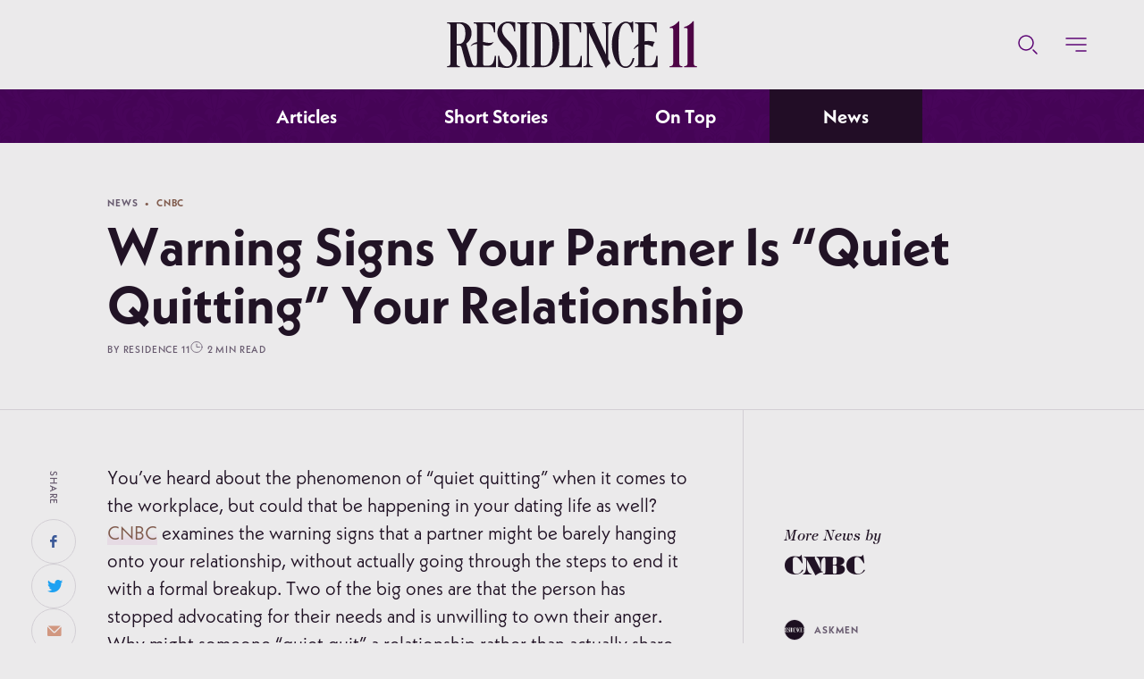

--- FILE ---
content_type: text/html; charset=utf-8
request_url: https://residence11.com/news/askmen/warning-signs-your-partner-is-quiet-quitting-your-relationship
body_size: 30931
content:
<!doctype html>
<html data-n-head-ssr lang="en-US" data-n-head="%7B%22lang%22:%7B%22ssr%22:%22en-US%22%7D%7D">
  <head >
    <title>Warning Signs Your Partner Is “Quiet Quitting” Your Relationship | Residence 11</title><meta data-n-head="ssr" charset="utf-8"><meta data-n-head="ssr" name="viewport" content="width=device-width, initial-scale=1"><meta data-n-head="ssr" name="keywords" content="ethical, non-monogamy, affirmation, desire, dreaming, sex, relationship, ai, conversation, polyamory, virtual, reality, positive, transgender, review, evolution, empowerment, fan-fiction, gender, neutral, radical, intimacy, overcoming, serene, toys, writing, jealousy, experience, orgasms, iq, erotic, lgbtq, dating, rpgs, pleasure, love, senses, buddhism, revolution, nerd, disability, stereotypes, r11"><meta data-n-head="ssr" property="facebook-domain-verification" content="55xm6izryi11ayfqb8i25xdo7l9avq"><meta data-n-head="ssr" property="fb:app_id" content="497834560883545"><meta data-n-head="ssr" property="og:site_name" content="Residence 11"><meta data-n-head="ssr" property="og:image:width" content="1440"><meta data-n-head="ssr" property="og:image:height" content="900"><meta data-n-head="ssr" property="og:type" content="website"><meta data-n-head="ssr" data-hid="mobile-web-app-capable" name="mobile-web-app-capable" content="yes"><meta data-n-head="ssr" data-hid="apple-mobile-web-app-title" name="apple-mobile-web-app-title" content="Residence 11"><meta data-n-head="ssr" data-hid="theme-color" name="theme-color" content="#450457"><meta data-n-head="ssr" property="og:title" content="Warning Signs Your Partner Is “Quiet Quitting” Your Relationship | Residence 11" data-hid="og:title"><meta data-n-head="ssr" name="description" content="You&amp;#8217;ve heard about the phenomenon of &amp;#8220;quiet quitting&amp;#8221; when it comes to the workplace, but could that be happening in your dating life as well? CNBC examines the warning signs that a partner might be barely hanging onto your relationship, without actually going through the steps to end it with a formal breakup." data-hid="description"><meta data-n-head="ssr" property="og:description" content="You&amp;#8217;ve heard about the phenomenon of &amp;#8220;quiet quitting&amp;#8221; when it comes to the workplace, but could that be happening in your dating life as well? CNBC examines the warning signs that a partner might be barely hanging onto your relationship, without actually going through the steps to end it with a formal breakup." data-hid="og:description"><meta data-n-head="ssr" property="og:image" content="https://residence11.com/og-image.jpg" data-hid="og:image"><meta data-n-head="ssr" property="og:url" content="https://residence11.com/news/askmen/warning-signs-your-partner-is-quiet-quitting-your-relationship" data-hid="og:url"><meta data-n-head="ssr" property="og:type" content="website"><meta data-n-head="ssr" property="og:site_name" content="undefined"><meta data-n-head="ssr" property="og:image:width" content="1440"><meta data-n-head="ssr" property="og:image:height" content="900"><meta data-n-head="ssr" property="og:type" content="website"><meta data-n-head="ssr" name="twitter:title" content="Warning Signs Your Partner Is “Quiet Quitting” Your Relationship | Residence 11" data-hid="twitter:title"><meta data-n-head="ssr" name="twitter:description" content="You&amp;#8217;ve heard about the phenomenon of &amp;#8220;quiet quitting&amp;#8221; when it comes to the workplace, but could that be happening in your dating life as well? CNBC examines the warning signs that a partner might be barely hanging onto your relationship, without actually going through the steps to end it with a formal breakup." data-hid="twitter:description"><meta data-n-head="ssr" name="twitter:image" content="https://residence11.com/og-image.jpg" data-hid="twitter:image"><meta data-n-head="ssr" name="twitter:card" content="summary_large_image"><link data-n-head="ssr" rel="alternate" type="application/rss+xml" title="Residence 11 RSS" href="https://residence11.com/feed.xml"><link data-n-head="ssr" rel="alternate" hreflang="en-us" title="Residence 11 Sitemap" href="https://residence11.com/sitemap.xml"><link data-n-head="ssr" rel="canonical" href="https://residence11.com"><link data-n-head="ssr" rel="icon" type="image/x-icon" href="/favicon.ico"><link data-n-head="ssr" rel="preconnect" href="https://residence11.co"><link data-n-head="ssr" rel="preload" as="font" crossorigin="anonymous" href="/fonts/neue-kabel/3855C8_0_0.woff2"><link data-n-head="ssr" rel="preload" as="font" crossorigin="anonymous" href="/fonts/neue-kabel/3855C8_2_0.woff2"><link data-n-head="ssr" rel="manifest" href="/_nuxt/manifest.648accaa.json"><link data-n-head="ssr" rel="shortcut icon" href="/icon.png"><link data-n-head="ssr" rel="apple-touch-icon" href="/_nuxt/icons/icon_512.4ee606.png" sizes="512x512"><script data-n-head="ssr" src="/scripts/gsap.SplitText.js" async></script><script data-n-head="ssr" src="/scripts/gsap.ThrowPropsPlugin.js" async></script><script data-n-head="ssr" src="https://cdn.onesignal.com/sdks/OneSignalSDK.js" async></script><script data-n-head="ssr" src="//www.googletagmanager.com/gtm.js?id=GTM-WSMWH2Z&l=dataLayer" async></script><script data-n-head="ssr" src="//platform.twitter.com/widgets.js" async charset="utf-8"></script><link rel="preload" href="/_nuxt/e0a448b6ce0c726f0ec8.js" as="script"><link rel="preload" href="/_nuxt/9cfc2d28ef078c8e9893.js" as="script"><link rel="preload" href="/_nuxt/273610f66720173a5482.js" as="script"><link rel="preload" href="/_nuxt/67b2adcaecbcbe492a53.js" as="script"><link rel="preload" href="/_nuxt/5d931606bb5563ecb7f0.js" as="script"><style data-vue-ssr-id="6bda2c3f:0 3191d5ad:0 84455a9e:0 092d44ec:0 373b6ba2:0 1d72e61f:0 1bca0118:0 2d763b02:0 d473073c:0 5be0c878:0 5c453a40:0 b1477f84:0 4618802b:0">@font-face{font-display:swap;font-family:NeueKabel-Bold;src:url(/fonts/neue-kabel/3855C8_0_0.woff2) format("woff2")}@font-face{font-display:swap;font-family:NeueKabel-Regular;src:url(/fonts/neue-kabel/3855C8_2_0.woff2) format("woff2")}*,:after,:before{box-sizing:border-box}article,aside,details,figcaption,figure,footer,header,hgroup,main,nav,section,summary{display:block}audio,canvas,video{display:inline-block}audio:not([controls]){display:none;height:0}[hidden]{display:none}html{height:100%;font-family:sans-serif;-ms-text-size-adjust:100%;-webkit-text-size-adjust:100%;-webkit-font-smoothing:antialiased;-moz-osx-font-smoothing:grayscale}body{min-height:100%;margin:0}a{cursor:pointer}a:focus{outline:thin dotted}a:active,a:hover{outline:0}abbr[title]{border-bottom:1px dotted}b,strong{font-weight:700}dfn{font-style:italic}hr{box-sizing:content-box;height:0}mark{background:none;color:var(--text)}code,kbd,pre,samp{font-family:monospace,serif;font-size:1em}pre{white-space:pre-wrap}q{quotes:"“" "”" "‘" "’"}small{font-size:80%}sub,sup{font-size:75%;line-height:0;position:relative;vertical-align:baseline}sup{top:-.5em}sub{bottom:-.25em}img{border:none}svg:not(:root){overflow:hidden}figure{margin:0}fieldset{border:1px solid silver;margin:0 2px;padding:.35em .625em .75em}legend{border:0;padding:0}button,input,select,textarea{font-size:100%;margin:0}button,input{line-height:normal}button,select{text-transform:none}button,html input[type=button],input[type=reset],input[type=submit]{-webkit-appearance:button;cursor:pointer}button[disabled],html input[disabled]{cursor:default}input[type=checkbox],input[type=radio]{box-sizing:border-box;padding:0}input[type=search]{-webkit-appearance:textfield;box-sizing:content-box}input[type=search]::-webkit-search-cancel-button,input[type=search]::-webkit-search-decoration{-webkit-appearance:none}button::-moz-focus-inner,input::-moz-focus-inner{border:0;padding:0}textarea{overflow:auto;vertical-align:top}table{border-collapse:collapse;border-spacing:0}a:active,a:hover,a:link,a:visited{outline:none;border:none}body{background:var(--color-bg1);color:var(--color-text);-webkit-transition:background .3s cubic-bezier(.39,.575,.565,1);transition:background .3s cubic-bezier(.39,.575,.565,1);width:100vw;overflow-x:hidden;overflow-y:auto;overflow:hidden auto;font-size:17px}@media screen and (min-width:320px){body{font-size:calc(17px + 7*(100vw - 320px)/1600)}}@media screen and (min-width:1920px){body{font-size:24px}}body ::selection{color:#fff;background:var(--color-plum)}body ::-moz-selection{color:#fff;background:var(--color-plum)}.fonts-loaded body{font-family:NeueKabel-Regular,Lucida Grande,Lucida STD,Lucida Sans,Tahoma,Trebuchet MS,Geneva,Sans-serif}.font-sans-bold,.ui-text-bold{font-family:NeueKabel-Bold,Lucida Grande,Lucida STD,Lucida Sans,Tahoma,Trebuchet MS,Geneva,Sans-serif}.fonts-loaded .font-sans-body,.fonts-loaded .font-sans-regular{font-family:NeueKabel-Regular,Lucida Grande,Lucida STD,Lucida Sans,Tahoma,Trebuchet MS,Geneva,Sans-serif}.fonts-loaded .font-sans-semibold{font-family:NeueKabel-Medium,Lucida Grande,Lucida STD,Lucida Sans,Tahoma,Trebuchet MS,Geneva,Sans-serif}.fonts-loaded .font-serif-regular{font-family:TiffanyStd,Palatino,Garamond,Georgia,Serif}.fonts-loaded .font-serif-italic{font-family:TiffanyStd-Italic,Palatino,Garamond,Georgia,Serif}.fonts-loaded .font-serif-semibold{font-family:TiffanyStd-Demi,Palatino,Garamond,Georgia,Serif}.fonts-loaded .font-serif-bold{font-family:TiffanyStd-Heavy,Palatino,Garamond,Georgia,Serif}.fonts-loaded h1,.fonts-loaded h2,.fonts-loaded h3,.fonts-loaded h4,.fonts-loaded h5{font-family:NeueKabel-Bold,Lucida Grande,Lucida STD,Lucida Sans,Tahoma,Trebuchet MS,Geneva,Sans-serif}h1,h1 strong,h2,h2 strong,h3,h3 strong,h4,h4 strong,h5,h5 strong{font-weight:400}h1{line-height:1;margin:0 0 7.14286vw;margin:0 0 calc(20/var(--dw)*100vw);font-size:40px}@media screen and (min-width:320px){h1{font-size:calc(40px + 32*(100vw - 320px)/1600)}}@media screen and (min-width:1920px){h1{font-size:72px}}h2{line-height:1.25;margin:0 0 7.14286vw;margin:0 0 calc(20/var(--dw)*100vw);font-size:32px}@media screen and (min-width:320px){h2{font-size:calc(32px + 10*(100vw - 320px)/1600)}}@media screen and (min-width:1920px){h2{font-size:42px}}h3{line-height:1.2;margin:0 0 7.14286vw;margin:0 0 calc(20/var(--dw)*100vw);font-size:24px}@media screen and (min-width:320px){h3{font-size:calc(24px + 6*(100vw - 320px)/1600)}}@media screen and (min-width:1920px){h3{font-size:30px}}h4{line-height:1.3;font-size:16px}@media screen and (min-width:320px){h4{font-size:calc(16px + 8*(100vw - 320px)/1600)}}@media screen and (min-width:1920px){h4{font-size:24px}}h5{line-height:1.3;font-size:10px}@media screen and (min-width:320px){h5{font-size:calc(10px + 4*(100vw - 320px)/1600)}}@media screen and (min-width:1920px){h5{font-size:14px}}p{margin:0 0 15px;line-height:1.5}@media(min-width:768px){p{margin:0 0 7.14286vw;margin:0 0 calc(20/var(--dw)*100vw);line-height:1.35}}p:last-of-type{margin:0}.fonts-loaded strong,b{font-weight:400;font-family:NeueKabel-Bold,Lucida Grande,Lucida STD,Lucida Sans,Tahoma,Trebuchet MS,Geneva,Sans-serif}a{text-decoration:none;color:inherit}a:hover{text-decoration:underline}em{font-family:TiffanyStd-Italic,Palatino,Garamond,Georgia,Serif;font-size:.965em;font-style:normal}hr{border:none;height:1px;background:var(--color-bg)}button,input,select,textarea{font-family:inherit;outline-color:transparent}button.control-icon{padding:0;background:none;border:none}button.control-icon:hover{background:none}a.link{color:var(--color-link);display:inline-block}a.link:hover{color:var(--color-text);text-decoration:underline}a.link button{font-size:14px}@media screen and (min-width:320px){a.link button{font-size:calc(14px + 4*(100vw - 320px)/1600)}}@media screen and (min-width:1920px){a.link button{font-size:18px}}.fonts-loaded a.link{font-family:NeueKabel-Medium,Lucida Grande,Lucida STD,Lucida Sans,Tahoma,Trebuchet MS,Geneva,Sans-serif}[class*=ui-text]{text-transform:uppercase;letter-spacing:.075em;line-height:1.3}.fonts-loaded .ui-text-semibold{font-family:NeueKabel-Medium,Lucida Grande,Lucida STD,Lucida Sans,Tahoma,Trebuchet MS,Geneva,Sans-serif}.fonts-loaded .ui-text-bold{font-family:NeueKabel-Bold,Lucida Grande,Lucida STD,Lucida Sans,Tahoma,Trebuchet MS,Geneva,Sans-serif}.category{color:var(--color-link);font-size:10px}@media screen and (min-width:320px){.category{font-size:calc(10px + 2*(100vw - 320px)/1600)}}@media screen and (min-width:1920px){.category{font-size:12px}}.category a{color:inherit}@media(hover:hover){.category a:hover{color:var(--color-link)}}.category span.type{cursor:default;color:var(--color-gray)}.category span.type a{color:inherit}.wrap{max-width:none;margin:auto}.bg-damask{position:relative}.bg-damask:before{background:var(--gradient-purple)}.bg-damask:after,.bg-damask:before{content:"";position:absolute;top:0;right:0;bottom:0;left:0}.bg-damask:after{background:url(/_nuxt/img/6d3384a.png) 50% 50%/25% auto repeat;mix-blend-mode:overlay;opacity:.025}.light .bg-damask:before{background:var(--color-bg2)}.light .bg-damask:after{mix-blend-mode:difference;opacity:.025}.magenta .bg-damask:before{background:var(--gradient-magenta)}.magenta .bg-damask:after{mix-blend-mode:overlay;opacity:.025}.section-title{line-height:1.25;margin:0 0 7.14286vw;margin:0 0 calc(20/var(--dw)*100vw);font-weight:400;-webkit-transition:color .3s ease-out;transition:color .3s ease-out}.section-title--underline{border-bottom:1px solid var(--color-bg);padding-bottom:7.14286vw;padding-bottom:calc(20/var(--dw)*100vw)}@media screen and (max-width:1279px){.section-title{margin:0 0 30px}}@media screen and (max-width:767px){.section-title{margin:0;padding:15px}}.section-title{font-family:TiffanyStd-Heavy,Palatino,Garamond,Georgia,Serif!important}footer.section-footer{text-align:center;display:-webkit-box;display:flex;-webkit-box-align:center;align-items:center;-webkit-box-pack:center;justify-content:center;width:100%;position:relative;z-index:1;padding:11.42857vw 2.85714vw;padding:calc(32/var(--dw)*100vw) calc(var(--gutter)/var(--dw)*100vw)}@media(min-width:768px){footer.section-footer{padding:22.85714vw 2.85714vw;padding:calc(64/var(--dw)*100vw) calc(var(--gutter)/var(--dw)*100vw)}}footer.section-footer a{display:block;width:100%}footer.section-footer button{width:100%;margin-left:auto;margin-right:auto}input:-webkit-autofill,input:-webkit-autofill:active,input:-webkit-autofill:focus,input:-webkit-autofill:hover{color:var(--color-text);-webkit-text-fill-color:var(--color-text);box-shadow:0 0 0 300px var(--color-bg1) inset}input:focus,select:focus,textarea:focus{-webkit-appearance:none;-moz-appearance:none;appearance:none;outline:none;border-color:var(--color-link)}input:focus+label,select:focus+label,textarea:focus+label{color:var(--color-link)}.form-label{color:var(--color-gray);padding:5.71429vw 8.57143vw 2.85714vw;padding:calc(16/var(--dw)*100vw) calc(24/var(--dw)*100vw) calc(8/var(--dw)*100vw);position:absolute;left:0;top:0;background:none;pointer-events:none;z-index:1;font-size:10px}@media screen and (min-width:320px){.form-label{font-size:calc(10px + 2*(100vw - 320px)/1600)}}@media screen and (min-width:1920px){.form-label{font-size:12px}}@media screen and (max-width:767px){.form-label{padding-left:5.71429vw;padding-left:calc(16/var(--dw)*100vw);padding-right:5.71429vw;padding-right:calc(16/var(--dw)*100vw)}}.form-row{height:25vw;height:calc(70/var(--dw)*100vw);min-height:60px;position:relative;display:-webkit-box;display:flex;-webkit-box-orient:vertical;-webkit-box-direction:normal;flex-direction:column;margin:5.71429vw 0;margin:calc(16/var(--dw)*100vw) 0}.form-radio,input,select,textarea{background:var(--color-bg);color:var(--color-text);width:100%;height:inherit;min-height:inherit;border:1px solid var(--color-border);border-radius:8px 8px 8px 8px;padding:11.42857vw 8.57143vw 2.85714vw;padding:calc(32/var(--dw)*100vw) calc(24/var(--dw)*100vw) calc(8/var(--dw)*100vw)}@media screen and (max-width:767px){.form-radio,input,select,textarea{padding:11.42857vw 5.71429vw 2.85714vw;padding:calc(32/var(--dw)*100vw) calc(16/var(--dw)*100vw) calc(8/var(--dw)*100vw)}}.form-radio{display:-webkit-box;display:flex;padding-top:0;padding-bottom:0}.form-row.radio{margin:0;width:50%;-webkit-box-orient:horizontal;-webkit-box-direction:normal;flex-direction:row;-webkit-box-align:center;align-items:center;padding-top:8.57143vw;padding-top:calc(24/var(--dw)*100vw)}.form-row.radio input,.form-row.radio label{cursor:pointer}.form-row.radio input[type=radio]{-webkit-appearance:none;-moz-appearance:none;appearance:none;border-radius:100px;min-height:auto;width:1.3rem;height:1.3rem;padding:0;margin:0 3.57143vw 0 0;margin:0 calc(10/var(--dw)*100vw) 0 0;border:1px solid var(--color-border);background:var(--color-border);position:relative;outline:none}@media screen and (max-width:767px){.form-row.radio input[type=radio]{margin-right:10px}}.form-row.radio input[type=radio]:before{color:var(--color-link);content:"✓";position:absolute;top:0;right:0;bottom:0;left:0;-webkit-box-align:center;align-items:center;-webkit-box-pack:center;justify-content:center;display:none}.form-row.radio label{display:-webkit-box;display:flex;-webkit-box-align:center;align-items:center}.form-row.radio input[type=radio]:checked{background:var(--color-bg2);border:1px solid var(--color-link);outline:none;box-shadow:0 0 0 1px var(--color-link)}.form-row.radio input[type=radio]:checked:before{display:-webkit-box;display:flex}.form-row.radio input[type=radio]:checked+label{color:var(--color-link)}form select{-webkit-appearance:none;-moz-appearance:none;appearance:none}.form-row.select{position:relative}.form-row.select:before{content:"↕";position:absolute;right:5%;font-size:1.5em;opacity:1;color:var(--color-link);font-weight:700;display:-webkit-box;display:flex;-webkit-box-align:center;align-items:center;-webkit-box-pack:center;justify-content:center;bottom:0;top:10%}.form-row.textarea{height:auto}.form-row.textarea textarea{height:25vw;height:calc(70/var(--dw)*100vw);-webkit-transition:height .15s cubic-bezier(.39,.575,.565,1);transition:height .15s cubic-bezier(.39,.575,.565,1)}.form-row.textarea textarea.active,.form-row.textarea textarea:active,.form-row.textarea textarea:focus{height:71.42857vw;height:calc(200/var(--dw)*100vw)}.button.purple,button.purple{color:#fff;background:var(--color-purple);border:1px solid transparent}.button.purple:hover,button.purple:hover{background:var(--color-purple-light)}.button.purple__outline,button.purple__outline{color:var(--color-text);border:1px solid var(--color-text);background:transparent}.button.purple__outline:hover,button.purple__outline:hover{background:transparent;border:1px solid var(--color-peach);color:var(--color-peach)}.button.gold,button.gold{border:1px solid transparent;background:var(--color-peach)}.button.gold:hover,button.gold:hover{background:var(--color-peach-light)}.button.gold__outline,button.gold__outline{color:var(--color-text);border:1px solid var(--color-text);background:transparent}.button.gold__outline:hover,button.gold__outline:hover{background:transparent;border:1px solid var(--color-link);color:var(--color-link)}.button,button{background:var(--color-gray);border-radius:100px;padding:16px 17.85714vw;padding:16px calc(50/var(--dw)*100vw);line-height:1;border:1px solid transparent;-webkit-transition:background .2s linear,color .2s linear,border-color .2s linear;transition:background .2s linear,color .2s linear,border-color .2s linear;text-decoration:none!important;outline:none;-webkit-user-select:none;-moz-user-select:none;-ms-user-select:none;user-select:none;display:inline-block;font-size:17px}@media screen and (min-width:320px){.button,button{font-size:calc(17px + 7*(100vw - 320px)/1600)}}@media screen and (min-width:1920px){.button,button{font-size:24px}}.button.small,button.small{padding:2.85714vw 5.71429vw;padding:calc(8/var(--dw)*100vw) calc(16/var(--dw)*100vw);line-height:1;font-size:14px}@media screen and (min-width:320px){.button.small,button.small{font-size:calc(14px + 4*(100vw - 320px)/1600)}}@media screen and (min-width:1920px){.button.small,button.small{font-size:18px}}.button a,button a{text-decoration:none;color:inherit}.button:hover,button:hover{background:var(--color-gray-light)}.button:hover a,button:hover a{text-decoration:none}.button[disabled],button[disabled]{background:var(--color-disabled);color:var(--color-gray);cursor:not-allowed;pointer-events:none;border:1px solid transparent}.button[disabled]:hover,button[disabled]:hover{background:var(--color-disabled)}.fonts-loaded .button,.fonts-loaded button{font-family:NeueKabel-Medium,Lucida Grande,Lucida STD,Lucida Sans,Tahoma,Trebuchet MS,Geneva,Sans-serif}body.is-transitioning{overflow:hidden}body.is-transitioning.stay-fixed{padding-top:14.28571vw;padding-top:calc(var(--nav-top-height)/var(--dw)*100vw)}body.is-transitioning.stay-fixed #global-nav-top{position:fixed;top:0;left:0;right:0;width:100vw}.layout-enter-active{-webkit-transition:all .3s cubic-bezier(.39,.575,.565,1);transition:all .3s cubic-bezier(.39,.575,.565,1)}.layout-leave-active{-webkit-transition:all .3s cubic-bezier(.47,0,.745,.715);transition:all .3s cubic-bezier(.47,0,.745,.715)}.layout-enter-to,.layout-leave{opacity:1}.layout-enter,.layout-leave-to{opacity:0}:root{color-scheme:light dark}:root.dark-mode{--color-bg:#150c17;--color-bg1:#0e0410;--color-bg2:#110c12;--color-text:#dbd7d7;--color-border:#362d39;--color-icon:var(--color-gray);--color-link:var(--color-peach);--color-disabled:var(--color-gray-dark);--color-nav-active:var(--color-plum-dark);--color-red:#cd6d6a;--color-green:#b5e3d1;--color-peach:#d19780;--color-peach-light:#ecdbd4;--color-primary:#9d3db8;--color-lavender:#af9dab;--color-plum:#270f2e;--color-plum-dark:#1f0425;--color-purple:#460458;--color-purple-light:#601b7e;--color-purple-dark:#200029;--color-maroon:#9478a5;--color-magenta:#29102e;--color-magenta-light:#36153d;--color-gray:#81747e;--color-gray-light:#9c949e;--color-gray-dark:#121113;--gradient-gray:linear-gradient(-245deg,var(--color-plum),var(--color-bg) 95%);--gradient-magenta:linear-gradient(26deg,var(--color-magenta-light),var(--color-gray-dark));--gradient-purple:linear-gradient(243deg,var(--color-purple-dark),var(--color-plum) 95%)}:root.dark-mode img{-webkit-filter:brightness(.66) contrast(.9);filter:brightness(.66) contrast(.9)}@media(prefers-color-scheme:dark){:root{--color-bg:#150c17;--color-bg1:#0e0410;--color-bg2:#110c12;--color-text:#dbd7d7;--color-border:#362d39;--color-icon:var(--color-gray);--color-link:var(--color-peach);--color-disabled:var(--color-gray-dark);--color-nav-active:var(--color-plum-dark);--color-red:#cd6d6a;--color-green:#b5e3d1;--color-peach:#d19780;--color-peach-light:#ecdbd4;--color-primary:#9d3db8;--color-lavender:#af9dab;--color-plum:#270f2e;--color-plum-dark:#1f0425;--color-purple:#460458;--color-purple-light:#601b7e;--color-purple-dark:#200029;--color-maroon:#9478a5;--color-magenta:#29102e;--color-magenta-light:#36153d;--color-gray:#81747e;--color-gray-light:#9c949e;--color-gray-dark:#121113;--gradient-gray:linear-gradient(-245deg,var(--color-plum),var(--color-bg) 95%);--gradient-magenta:linear-gradient(26deg,var(--color-magenta-light),var(--color-gray-dark));--gradient-purple:linear-gradient(243deg,var(--color-purple-dark),var(--color-plum) 95%)}:root img{-webkit-filter:brightness(.66) contrast(.9);filter:brightness(.66) contrast(.9)}}:root.light-mode{--color-lavender:#d5cdd4;--color-maroon:#4e0445;--color-magenta:#802d77;--color-magenta-light:#e6dbe4;--color-purple-light:#6b1782;--color-purple-dark:#210d26;--color-purple:#460458;--color-plum:#330740;--color-plum-light:#291b2c;--color-plum-dark:#220d26;--color-primary:var(--color-purple);--color-red:#b35551;--color-green:#d4ddda;--color-peach:#d19780;--color-peach-light:#ecdbd4;--color-bg:#f2f2f3;--color-bg1:#ebeaeb;--color-bg2:#dedddf;--color-text:#211325;--color-border:#d2ced4;--color-icon:#5d0675;--color-link:#805b4d;--color-link-light:#b38e80;--color-disabled:var(--color-gray-light);--color-nav-active:var(--color-bg1);--color-gray:#695c70;--color-gray-light:#dfdce0;--color-gray-dark:#312933;--gradient-peach:linear-gradient(-45deg,var(--color-peach),var(--color-peach-light) 95%);--gradient-gray:linear-gradient(-245deg,#fff,var(--color-gray-light) 95%);--gradient-purple:linear-gradient(243deg,var(--color-plum),var(--color-plum-light) 95%);--gradient-magenta:linear-gradient(26deg,var(--color-purple-dark),var(--color-maroon))}:root.light-mode img{-webkit-filter:none;filter:none}@media(prefers-color-scheme:light){:root{--color-lavender:#d5cdd4;--color-maroon:#4e0445;--color-magenta:#802d77;--color-magenta-light:#e6dbe4;--color-purple-light:#6b1782;--color-purple-dark:#210d26;--color-purple:#460458;--color-plum:#330740;--color-plum-light:#291b2c;--color-plum-dark:#220d26;--color-primary:var(--color-purple);--color-red:#b35551;--color-green:#d4ddda;--color-peach:#d19780;--color-peach-light:#ecdbd4;--color-bg:#f2f2f3;--color-bg1:#ebeaeb;--color-bg2:#dedddf;--color-text:#211325;--color-border:#d2ced4;--color-icon:#5d0675;--color-link:#805b4d;--color-link-light:#b38e80;--color-disabled:var(--color-gray-light);--color-nav-active:var(--color-bg1);--color-gray:#695c70;--color-gray-light:#dfdce0;--color-gray-dark:#312933;--gradient-peach:linear-gradient(-45deg,var(--color-peach),var(--color-peach-light) 95%);--gradient-gray:linear-gradient(-245deg,#fff,var(--color-gray-light) 95%);--gradient-purple:linear-gradient(243deg,var(--color-plum),var(--color-plum-light) 95%);--gradient-magenta:linear-gradient(26deg,var(--color-purple-dark),var(--color-maroon))}:root img{-webkit-filter:none;filter:none}}:root{--gutted:calc(var(--gutter)/var(--dw)*100vw);--sh:calc(var(--vhunit, 1vh)*100);--nav-top-height:40;--gutter:8;--dw:280;--nav-bottom-height:50;--nav-height:calc(var(--nav-top-height) + var(--nav-bottom-height));--max-w-sm:420px;--max-w-m:680px;--max-w-lg:1280px}@media(min-width:320px){:root{--nav-top-height:40;--gutter:8;--dw:320}}@media(min-width:481px){:root{--nav-top-height:50;--gutter:16;--dw:480}}@media(min-width:768px){:root{--nav-top-height:100;--nav-bottom-height:50;--gutter:24;--dw:768;--slug-col-w:120}}@media(min-width:1024px){:root{--nav-top-height:100;--gutter:32;--dw:1024;--slug-col-w:120}}@media(min-width:1280px){:root{--nav-top-height:100;--nav-bottom-height:60;--gutter:64;--dw:1280}}@media(min-width:1440px){:root{--nav-top-height:100;--gutter:64;--dw:1440}}@media(min-width:1920px){:root{--nav-top-height:100;--gutter:120;--dw:1920}}:root.layout-shop body.is-nav-open,:root.layout-shop body:not(.is-fixed-nav){--nav-bottom-height:0}
.nuxt-progress{position:fixed;top:0;left:0;right:0;height:2px;width:0;opacity:1;-webkit-transition:width .1s,opacity .4s;transition:width .1s,opacity .4s;background-color:#000;z-index:999999}.nuxt-progress.nuxt-progress-notransition{-webkit-transition:none;transition:none}.nuxt-progress-failed{background-color:red}
h1.page-title{visibility:hidden;position:absolute;pointer-events:none}[data-layout=default]{overflow:hidden;padding-top:calc(var(--nav-top-height)/var(--dw)*100vw)}@media(min-width:768px){[data-layout=default]{padding-top:0;overflow:visible;overflow:initial}}[data-layout=default]>.layout-default.bg-damask,header.section-header.top,main.pages{-webkit-transition:opacity .3s cubic-bezier(.39,.575,.565,1),-webkit-transform .3s cubic-bezier(.39,.575,.565,1);transition:opacity .3s cubic-bezier(.39,.575,.565,1),-webkit-transform .3s cubic-bezier(.39,.575,.565,1);transition:opacity .3s cubic-bezier(.39,.575,.565,1),transform .3s cubic-bezier(.39,.575,.565,1);transition:opacity .3s cubic-bezier(.39,.575,.565,1),transform .3s cubic-bezier(.39,.575,.565,1),-webkit-transform .3s cubic-bezier(.39,.575,.565,1)}body.is-open-nav,body.is-searching{background:var(--color-plum-dark);overflow:hidden}body.is-open-nav header.section-header.top,body.is-open-nav main.pages,body.is-searching header.section-header.top,body.is-searching main.pages{opacity:.15}body.is-open-nav main.pages>*,body.is-searching main.pages>*{pointer-events:none}[data-layout=default]>.layout-default.bg-damask{position:fixed;top:0;right:0;left:0;bottom:0;z-index:-1;-webkit-transition:opacity .3s cubic-bezier(.39,.575,.565,1);transition:opacity .3s cubic-bezier(.39,.575,.565,1)}body.is-searching .bg-damask.layout-default{opacity:0}
#global-nav-top{background:var(--color-bg1);position:relative;text-align:center;height:calc(var(--nav-top-height)/var(--dw)*100vw);display:-webkit-box;display:flex;-webkit-box-align:center;align-items:center;-webkit-box-pack:center;justify-content:center;z-index:20;pointer-events:all}@media screen and (max-width:767px){#global-nav-top{box-shadow:0 1px 1px rgba(0,0,0,.15);position:fixed;top:0;left:0;width:100vw}.dark-mode #global-nav-top{box-shadow:none}#global-nav-top:before{content:"";position:absolute;top:0;right:0;bottom:0;left:0;background:var(--color-bg);-webkit-transform:translate3d(0,-101%,0);transform:translate3d(0,-101%,0);-webkit-transition:-webkit-transform .3s cubic-bezier(.47,0,.745,.715);transition:-webkit-transform .3s cubic-bezier(.47,0,.745,.715);transition:transform .3s cubic-bezier(.47,0,.745,.715);transition:transform .3s cubic-bezier(.47,0,.745,.715),-webkit-transform .3s cubic-bezier(.47,0,.745,.715);border-bottom:1px solid var(--color-border)}}.is-fixed-nav #global-nav-top:before{-webkit-transform:translateZ(0);transform:translateZ(0);-webkit-transition:-webkit-transform .3s cubic-bezier(.39,.575,.565,1);transition:-webkit-transform .3s cubic-bezier(.39,.575,.565,1);transition:transform .3s cubic-bezier(.39,.575,.565,1);transition:transform .3s cubic-bezier(.39,.575,.565,1),-webkit-transform .3s cubic-bezier(.39,.575,.565,1)}#global-nav-top .nav-icons{position:absolute;display:-webkit-box;display:flex;-webkit-box-align:center;align-items:center;right:calc(var(--gutter)/var(--dw)*100vw)}#global-nav-top .nav-icons .nav-icon:not(:first-child){margin-left:calc(30/var(--dw)*100vw)}@media screen and (max-width:767px){#global-nav-top .nav-icons{-webkit-box-pack:justify;justify-content:space-between;right:15px;left:15px}}#global-nav-top .nav-icon{background:none;padding:0;border:none;pointer-events:all;cursor:pointer;display:-webkit-box;display:flex;-webkit-box-align:center;align-items:center}#global-nav-top .nav-icon:hover{background:none}#global-nav-top .nav-icon:hover svg{stroke:var(--color-link)}
.nav-logo{width:100%;max-width:calc(280/var(--dw)*100vw);position:absolute;display:-webkit-box;display:flex;-webkit-box-align:center;align-items:center;-webkit-box-pack:center;justify-content:center;z-index:1}@media screen and (max-width:1279px){.nav-logo{max-width:200px}}@media screen and (max-width:767px){.nav-logo{max-width:130px}}.nav-logo .logo{height:100%}.nav-logo .brand-words{position:absolute;height:100%;width:auto;fill:var(--color-text);overflow:hidden;opacity:0}
.logo[data-v-6c934ae9]{width:100%;height:auto}path[data-v-6c934ae9]:not(.eleven){fill:var(--color-text)}.eleven[data-v-6c934ae9]{fill:var(--color-maroon)}
svg.icon{max-width:24px;width:calc(26/var(--dw)*100vw);height:auto;pointer-events:none;stroke-width:1.5;stroke:var(--color-icon);fill:none;stroke-miterlimit:10;overflow:visible;stroke-linecap:round;-webkit-transition:stroke .15s ease,fill .15s ease;transition:stroke .15s ease,fill .15s ease}svg.icon.fill{stroke:none;fill:var(--color-icon)}.loading-anim{-webkit-transform-origin:12px 12px;transform-origin:12px 12px;-webkit-animation:loading-anim .5s linear infinite;animation:loading-anim .5s linear infinite}@-webkit-keyframes loading-anim{0%{-webkit-transform:rotate(0);transform:rotate(0)}to{-webkit-transform:rotate(1turn);transform:rotate(1turn)}}@keyframes loading-anim{0%{-webkit-transform:rotate(0);transform:rotate(0)}to{-webkit-transform:rotate(1turn);transform:rotate(1turn)}}
#global-nav-bottom{background:var(--color-purple);text-align:center;height:calc(var(--nav-bottom-height)/var(--dw)*100vw);display:-webkit-box;display:flex;-webkit-box-align:center;align-items:center;-webkit-box-pack:center;justify-content:center;position:relative;overflow:hidden;position:-webkit-sticky;position:sticky;pointer-events:all;top:0;-webkit-user-select:none;-moz-user-select:none;-ms-user-select:none;user-select:none;z-index:10}@media screen and (max-width:767px){#global-nav-bottom{display:none}}#global-nav-bottom:before{content:"";top:-1px;right:0;left:0;background:var(--color-bg);z-index:0}#global-nav-bottom .logo-smaller,#global-nav-bottom:before{position:absolute;bottom:0;-webkit-transform:translate3d(0,-100%,0);transform:translate3d(0,-100%,0);-webkit-transition:all .6s cubic-bezier(.47,0,.745,.715) 0s;transition:all .6s cubic-bezier(.47,0,.745,.715) 0s;pointer-events:none}#global-nav-bottom .logo-smaller{left:calc(var(--gutter)/var(--dw)*100vw);top:0;max-width:calc(150/var(--dw)*100vw);padding:0;display:-webkit-box;display:flex;-webkit-box-align:center;align-items:center;-webkit-box-pack:center;justify-content:center;z-index:2}@media(min-width:768px){#global-nav-bottom .logo-smaller{max-width:calc(120/var(--dw)*100vw)}}@media(min-width:1024px){#global-nav-bottom .logo-smaller{max-width:calc(150/var(--dw)*100vw)}}#global-nav-bottom .nav-icons{position:absolute;pointer-events:none;right:calc(var(--gutter)/var(--dw)*100vw);z-index:1}#global-nav-bottom .nav-icons,#global-nav-bottom .nav-icons .nav-icon{display:-webkit-box;display:flex;-webkit-box-align:center;align-items:center}#global-nav-bottom .nav-icons .icon{opacity:0;pointer-events:none;-webkit-transform:translate3d(0,-100%,0);transform:translate3d(0,-100%,0);-webkit-transition:all .3s cubic-bezier(.47,0,.745,.715);transition:all .3s cubic-bezier(.47,0,.745,.715)}#global-nav-bottom .nav-icons .icon:hover{stroke:var(--color-purple)}#global-nav-bottom .nav-icons .nav-icon{background:none;padding:0;border:none;cursor:pointer}#global-nav-bottom .nav-icons .nav-icon:hover{background:none}#global-nav-bottom .nav-icons .nav-icon:hover svg{stroke:var(--color-purple)}#global-nav-bottom .nav-icons .nav-icon:not(:first-child){margin-left:calc(30/var(--dw)*100vw)}@media screen and (max-width:767px){#global-nav-bottom .nav-icons{-webkit-box-pack:justify;justify-content:space-between;right:15px;left:15px}}#global-nav-bottom .links{height:inherit;z-index:1}#global-nav-bottom .links,#global-nav-bottom .links a{display:-webkit-box;display:flex;-webkit-box-align:center;align-items:center;position:relative}#global-nav-bottom .links a{height:100%;text-decoration:none;color:#fff;padding:0 calc(60/var(--dw)*100vw);text-align:center;-webkit-transition:all .6s cubic-bezier(.47,0,.745,.715) 0s;transition:all .6s cubic-bezier(.47,0,.745,.715) 0s;-webkit-box-pack:center;justify-content:center;font-size:17px}@media screen and (min-width:320px){#global-nav-bottom .links a{font-size:calc(17px + 7*(100vw - 320px)/1600)}}@media screen and (min-width:1920px){#global-nav-bottom .links a{font-size:24px}}@media screen and (max-width:1279px){#global-nav-bottom .links a{padding:0 calc(24/var(--dw)*100vw)}}#global-nav-bottom .links a:hover{color:var(--color-lavender)}#global-nav-bottom .links a.nuxt-link-active{color:#fff}#global-nav-bottom .links a span{display:block;text-align:center;position:relative;z-index:1}#global-nav-bottom .links-marker{height:inherit;position:absolute;bottom:0;left:0;display:block;background:var(--color-plum-dark);-webkit-transform-origin:50% 100%;transform-origin:50% 100%;-webkit-transition:all .6s cubic-bezier(1,0,0,1) 0s;transition:all .6s cubic-bezier(1,0,0,1) 0s}#global-nav-bottom .links-marker:before{background:var(--color-nav-active);-webkit-transform-origin:50% 0;transform-origin:50% 0;-webkit-transform:scaleY(0);transform:scaleY(0)}#global-nav-bottom .links-marker:after,#global-nav-bottom .links-marker:before{content:"";position:absolute;top:0;right:0;bottom:0;left:0;-webkit-transition:-webkit-transform .6s cubic-bezier(.47,0,.745,.715) 0s;transition:-webkit-transform .6s cubic-bezier(.47,0,.745,.715) 0s;transition:transform .6s cubic-bezier(.47,0,.745,.715) 0s;transition:transform .6s cubic-bezier(.47,0,.745,.715) 0s,-webkit-transform .6s cubic-bezier(.47,0,.745,.715) 0s}#global-nav-bottom .links-marker:after{background:var(--color-plum-dark);-webkit-transform-origin:50% 100%;transform-origin:50% 100%;-webkit-transform:scaleY(0);transform:scaleY(0)}body.layout-interview #global-nav-bottom .links-marker{background:var(--color-purple-dark)}body:not(.is-fixed-nav) #global-nav-bottom i[class*=slug].links-marker:after{-webkit-transform:scale(1);transform:scale(1)}body.is-fixed-nav #global-nav-bottom{box-shadow:0 1px 1px rgba(0,0,0,.15)}.dark-mode body.is-fixed-nav #global-nav-bottom{box-shadow:none}body.is-fixed-nav #global-nav-bottom:before{-webkit-transform:translateZ(0);transform:translateZ(0);-webkit-transition:all .6s cubic-bezier(.39,.575,.565,1) .6s;transition:all .6s cubic-bezier(.39,.575,.565,1) .6s}body.is-fixed-nav #global-nav-bottom .logo-smaller{pointer-events:all;-webkit-transform:translateZ(0);transform:translateZ(0);-webkit-transition-timing-function:cubic-bezier(.39,.575,.565,1);transition-timing-function:cubic-bezier(.39,.575,.565,1);-webkit-transition-delay:.6s;transition-delay:.6s}body.is-fixed-nav #global-nav-bottom .icon{opacity:1;stroke:var(--color-gray);-webkit-transform:translateZ(0);transform:translateZ(0);-webkit-transition:stroke .15s ease,opacity .3s cubic-bezier(.39,.575,.565,1) .6s,-webkit-transform .6s cubic-bezier(.39,.575,.565,1) .6s;transition:stroke .15s ease,opacity .3s cubic-bezier(.39,.575,.565,1) .6s,-webkit-transform .6s cubic-bezier(.39,.575,.565,1) .6s;transition:stroke .15s ease,transform .6s cubic-bezier(.39,.575,.565,1) .6s,opacity .3s cubic-bezier(.39,.575,.565,1) .6s;transition:stroke .15s ease,transform .6s cubic-bezier(.39,.575,.565,1) .6s,opacity .3s cubic-bezier(.39,.575,.565,1) .6s,-webkit-transform .6s cubic-bezier(.39,.575,.565,1) .6s;pointer-events:all}body.is-fixed-nav #global-nav-bottom .icon:hover{stroke:var(--color-link)}body.is-fixed-nav #global-nav-bottom .links a{color:var(--color-text);-webkit-transition:all .6s cubic-bezier(.39,.575,.565,1) .6s;transition:all .6s cubic-bezier(.39,.575,.565,1) .6s}body.is-fixed-nav #global-nav-bottom .links a:hover{color:var(--color-link)}body.is-fixed-nav #global-nav-bottom .links-marker:before{-webkit-transform:scale(1);transform:scale(1);-webkit-transition:-webkit-transform .6s cubic-bezier(.39,.575,.565,1) .6s;transition:-webkit-transform .6s cubic-bezier(.39,.575,.565,1) .6s;transition:transform .6s cubic-bezier(.39,.575,.565,1) .6s;transition:transform .6s cubic-bezier(.39,.575,.565,1) .6s,-webkit-transform .6s cubic-bezier(.39,.575,.565,1) .6s}body.is-fixed-nav #global-nav-bottom .links-marker:after{-webkit-transition-delay:.6s;transition-delay:.6s}.layout-shop #global-nav-bottom{-webkit-transition:height 1s cubic-bezier(.39,.575,.565,1);transition:height 1s cubic-bezier(.39,.575,.565,1)}.shop{height:inherit;display:-webkit-box;display:flex;-webkit-box-pack:space-evenly;justify-content:space-evenly;-webkit-box-align:center;align-items:center}.shop .shop-w{color:#fff;display:inline-block;margin:0 1rem;font-size:17px}@media screen and (min-width:320px){.shop .shop-w{font-size:calc(17px + 7*(100vw - 320px)/1600)}}@media screen and (min-width:1920px){.shop .shop-w{font-size:24px}}
.global-nav-search{background:#fff;width:100%;top:calc(var(--nav-height)/var(--dw)*100vw);right:0;left:0;position:fixed;z-index:8}.global-nav-search .search-input{display:-webkit-box;display:flex}.global-nav-search .icon-search{align-self:center;cursor:default;position:absolute;left:calc(45/var(--dw)*100vw);stroke-width:2;width:calc(24/var(--dw)*100vw);height:auto;stroke:var(--color-text);fill:none;stroke-miterlimit:10;stroke-linecap:butt}@media screen and (max-width:767px){.global-nav-search .icon-search{display:none}}.global-nav-search input{outline:none;background:var(--color-bg);color:var(--color-text);width:80%;border:none;padding:calc(15/var(--dw)*100vw) calc(15/var(--dw)*100vw) calc(15/var(--dw)*100vw) calc(90/var(--dw)*100vw);border-radius:0;-webkit-transition:all .15s ease-out;transition:all .15s ease-out;font-size:17px}@media screen and (min-width:320px){.global-nav-search input{font-size:calc(17px + 7*(100vw - 320px)/1600)}}@media screen and (min-width:1920px){.global-nav-search input{font-size:24px}}.global-nav-search input:focus,.global-nav-search input:focus+button{border-color:var(--color-purple)}@media screen and (max-width:767px){.global-nav-search input{width:65%;padding:calc(15/var(--dw)*100vw)}}.global-nav-search ::-webkit-input-placeholder{color:var(--color-gray)}.global-nav-search ::-moz-placeholder{color:var(--color-gray)}.global-nav-search :-ms-input-placeholder{color:var(--color-gray)}.global-nav-search :-moz-placeholder{color:var(--color-gray)}.global-nav-search button{outline:none;border:none;border-radius:0;color:var(--color-text);background:var(--color-bg2);width:20%}.global-nav-search button:hover{background:var(--color-purple);color:#fff}@media screen and (max-width:767px){.global-nav-search button{width:35%}}.nav-search-enter-active{-webkit-transition:all .3s cubic-bezier(.39,.575,.565,1);transition:all .3s cubic-bezier(.39,.575,.565,1)}.nav-search-enter,.nav-search-leave-to{-webkit-transform:translate3d(0,-200px,0);transform:translate3d(0,-200px,0)}.nav-search-enter-to,.nav-search-leave{-webkit-transform:translateZ(0);transform:translateZ(0)}.nav-search-leave-active{-webkit-transition:all .3s cubic-bezier(.47,0,.745,.715);transition:all .3s cubic-bezier(.47,0,.745,.715)}body.is-fixed-nav .global-nav-search{top:calc(var(--nav-bottom-height)/var(--dw)*100vw)}@media screen and (max-width:767px){body.is-searching .global-nav-search{top:calc(var(--nav-top-height)/var(--dw)*100vw)}}
article.news-slug{position:relative;min-height:100vh}article.news-slug .news-layout .news-dump{z-index:1;position:relative}article.news-slug .news-layout .news-dump,article.news-slug .news-layout footer.section-footer{padding-left:calc(var(--gutter)/var(--dw)*100vw);padding-right:calc(var(--gutter)/var(--dw)*100vw)}article.news-slug .slug-aside .news-headline:not(:last-of-type){border-bottom:1px solid var(--color-border)}
.error-message{background:var(--color-bg);position:relative;height:50vh;display:-webkit-box;display:flex;align-content:center;-webkit-box-pack:center;justify-content:center;-webkit-box-orient:vertical;-webkit-box-direction:normal;flex-direction:column;text-align:center;padding:0 10%;margin:calc(var(--gutter)/var(--dw)*100vw);border-radius:8px;box-shadow:0 1px 1px rgba(0,0,0,.15)}.dark-mode .error-message{box-shadow:none}.error-message h1{margin:30px 0}.error-message .message{color:var(--color-gray);padding:0 30px;margin:0 0 30px}.error-message .error-cta{color:var(--color-gray);width:50%;margin:0 auto}
#global-footer{background:var(--color-bg2);position:relative;color:var(--color-text);-webkit-box-pack:start;justify-content:flex-start;padding:calc(30/var(--dw)*100vw) 0 0 0;display:-webkit-box;display:flex;-webkit-box-orient:vertical;-webkit-box-direction:normal;flex-direction:column;font-size:17px}@media screen and (min-width:320px){#global-footer{font-size:calc(17px + 7*(100vw - 320px)/1600)}}@media screen and (min-width:1920px){#global-footer{font-size:24px}}@media(min-width:768px){#global-footer{display:grid;grid-template-columns:auto 75%;grid-gap:calc(30/var(--dw)*100vw) calc(64/var(--dw)*100vw);padding:calc(180/var(--dw)*100vw) calc(var(--gutter)*1/var(--dw)*100vw)}}@media(min-width:1024px){#global-footer{padding:calc(180/var(--dw)*100vw) calc(var(--gutter)/var(--dw)*100vw);grid-template-columns:auto 50% auto;display:grid;-webkit-box-pack:justify;justify-content:space-between}}#global-footer h3{margin-bottom:calc(40/var(--dw)*100vw)}@media screen and (max-width:767px){#global-footer h3{padding:0}}#global-footer h3+p{margin-bottom:calc(16/var(--dw)*100vw)}#global-footer .col-list{list-style:none;margin:0;padding:0}#global-footer .col-list li{padding:calc(8/var(--dw)*100vw) 0}#global-footer .col{position:relative;display:-webkit-box;display:flex;-webkit-box-orient:vertical;-webkit-box-direction:normal;flex-direction:column;z-index:1}#global-footer .col a.nuxt-link-exact-active.nuxt-link-active{text-decoration:underline}@media screen and (max-width:767px){#global-footer .col{padding:calc(var(--gutter)/var(--dw)*100vw);width:auto}}#global-footer .col--browse{width:auto;margin:0 0 calc(30/var(--dw)*100vw)}@media(min-width:768px){#global-footer .col--browse{grid-row:1/3;grid-column:1/2}}#global-footer .col--subscribe{background:var(--gradient-gray);padding-top:calc(30/var(--dw)*100vw);padding-bottom:calc(30/var(--dw)*100vw);margin-bottom:calc(30/var(--dw)*100vw)}@media(min-width:768px){#global-footer .col--subscribe{background:none;padding:0;margin-bottom:0}}@media(min-width:768px){#global-footer .col--social{grid-row:1/2;grid-column:2/3}}@media(min-width:1024px){#global-footer .col--social{grid-row:1/2;grid-column:3/4;justify-self:flex-end}}#global-footer .col--social .social-links{display:-webkit-box;display:flex;-webkit-box-orient:vertical;-webkit-box-direction:normal;flex-direction:column}@media(min-width:768px){#global-footer .col--social .social-links{-webkit-box-orient:horizontal;-webkit-box-direction:normal;flex-direction:row}}@media(min-width:1024px){#global-footer .col--social .social-links{-webkit-box-orient:vertical;-webkit-box-direction:normal;flex-direction:column}}#global-footer .col--social .social-links a{display:-webkit-box;display:flex;-webkit-box-align:center;align-items:center;margin:0 0 calc(30/var(--dw)*100vw);align-self:flex-start}@media(min-width:768px){#global-footer .col--social .social-links a{margin:calc(30/var(--dw)*100vw) 0 0}}#global-footer .col--social .social-links .icon{width:calc(24/var(--dw)*100vw);height:auto;display:inline-block;margin-right:calc(15/var(--dw)*100vw);fill:var(--color-icon);stroke:none}@media screen and (max-width:1279px){#global-footer .col--social .social-links{display:-webkit-box;display:flex;-webkit-box-pack:justify;justify-content:space-between;-webkit-box-align:center;align-items:center;width:80%}}@media screen and (max-width:767px){#global-footer .col--social .social-links{margin-top:0;width:100%;max-width:none;height:auto;-webkit-box-orient:vertical;-webkit-box-direction:normal;flex-direction:column}}
.subscribe-form[data-v-59b56139]{width:100%;display:-webkit-box;display:flex;-webkit-box-orient:vertical;-webkit-box-direction:normal;flex-direction:column;-webkit-box-align:center;align-items:center;position:relative;grid-gap:0 calc(8/var(--dw)*100vw);gap:0 calc(8/var(--dw)*100vw)}@media(min-width:768px){.subscribe-form[data-v-59b56139]{-webkit-box-orient:horizontal;-webkit-box-direction:normal;flex-direction:row}}.form-row[data-v-59b56139]{position:relative;align-self:stretch;-webkit-box-flex:1;flex:1}.fonts-loaded .subscribe-form input[data-v-59b56139]:-webkit-autofill,.fonts-loaded .subscribe-form input[data-v-59b56139]:-webkit-autofill:active,.fonts-loaded .subscribe-form input[data-v-59b56139]:-webkit-autofill:focus,.fonts-loaded .subscribe-form input[data-v-59b56139]:-webkit-autofill:hover{font-family:NeueKabel-Regular,Lucida Grande,Lucida STD,Lucida Sans,Tahoma,Trebuchet MS,Geneva,Sans-serif}.subscribe-form input[type=email][data-v-59b56139]{width:100%;border-top-right-radius:0;border-bottom-right-radius:0}@media screen and (max-width:767px){.subscribe-form input[type=email][data-v-59b56139]{border-radius:8px}}.subscribe-form button[type=submit][data-v-59b56139]{position:relative;border-radius:0 120px 120px 0;height:calc(70/var(--dw)*100vw);min-height:60px;z-index:1;min-width:calc(200/var(--dw)*100vw)}@media screen and (max-width:767px){.subscribe-form button[type=submit][data-v-59b56139]{height:auto;border-radius:100px;min-width:100%}}.fonts-loaded .subscribe-form button[type=submit][data-v-59b56139]{font-family:NeueKabel-Medium,Lucida Grande,Lucida STD,Lucida Sans,Tahoma,Trebuchet MS,Geneva,Sans-serif}</style>
  </head>
  <body >
    <noscript data-n-head="ssr" data-hid="gtm-noscript" data-pbody="true"><iframe src="//www.googletagmanager.com/ns.html?id=GTM-WSMWH2Z&l=dataLayer" height="0" width="0" style="display:none;visibility:hidden"></iframe></noscript><div data-server-rendered="true" id="__nuxt"><!----><div id="__layout"><div data-layout="default"><!----> <nav id="global-nav-top"><a href="/" title="Residence 11 Logo" aria-label="Residence 11 Logo" class="nav-logo gtm-global-nav nuxt-link-active"><svg viewBox="0 0 450 90" role="img" class="logo" data-v-6c934ae9><title data-v-6c934ae9>R11 Logo</title> <desc data-v-6c934ae9>Residence 11 Logo</desc> <path d="M50.6,83.4c-2.9-0.4-4.4-2.5-5.8-6.6L34.8,43c5.4-3.6,9.6-10.8,9.6-18.6c0-12.7-8.9-19.7-20.1-19.7H0.5v2h1.1
  c4.8,0,4.8,3.4,4.8,5.8v64.7c0,2.6-0.1,6.3-4.8,6.3H0.5v2h22.9v-2H22c-4.3,0-4.5-3.7-4.5-6.3V46.6l4.9,0.1c1.8,0,3.3,1.1,3.9,3.2
  l8.8,32.9c0.2,0.7,1.3,2.6,3.7,2.6h11.9h1v-2H50.6z M21.6,43.8c-1,0-4.1-0.1-4.1-0.1V7.2V7.1h3.7c4.7,0,12.1,1.8,12.1,17.7
  C33.3,32.7,31.3,43.8,21.6,43.8z" data-v-6c934ae9></path> <path d="M50.6,83.4c3.3-0.5,3.5-3.8,3.5-6.3V43.9c-3.6,0-7,0.8-10.7,3.6l-0.5-0.6c2.5-3.6,7-5.6,11.2-6.6V12.5c0-2.4,0-5.8-4.7-5.8
  h-1.3v-2h38.7v18.1h-2.1c-0.8-8.4-3.5-15.5-12.8-15.5h-6.7V40c3.9,0.7,7.2,1.8,12.3,1.8c3.2,0,4.8-0.6,6.4-1.8h0.5
  c-3.2,5.4-6.7,7-11.1,7c-3,0-5.5-0.6-8.1-1.4v33.9c0,3.1,1.9,3.3,2.9,3.3h5.4c5.4,0,10.9-1.3,12.7-17.8h2.1v20.4H51.7h-1L50.6,83.4z
  " data-v-6c934ae9></path> <path d="M107.7,86.9c-4.9,0-11.1-1.4-15.5-1.9V65.1h2.1C94.9,73,99.2,84,107.7,84c7.5,0,10.3-6,10.3-11.5
  c0-20.2-27.2-27.9-27.2-49.2c0-11,8.1-19.9,19.3-19.9c4.7,0,9.9,1,13,1.7v16.1h-2.3c-0.6-6-3.3-14.9-11.6-14.9
  c-6.4,0-10,5.7-10,11.7c0,17.5,26.9,26,26.9,47.2C126.1,75.6,120,86.9,107.7,86.9z" data-v-6c934ae9></path> <path d="M148.7,6.6h-0.6c-4.5,0-4.7,3.5-4.7,5.8v64.7c0,2.9,0.1,6.3,4.4,6.3h1.1v2h-22.8v-2h1.4c4.5,0,4.8-3.5,4.8-6.3V12.5
  c0-2.4,0-5.8-5-5.8h-0.8v-2h22.2L148.7,6.6L148.7,6.6z" data-v-6c934ae9></path> <path d="M172.6,4.7h-20.4v2h0.8c4.8,0,4.8,2.7,4.8,5.1v67c0,3.4-1.2,4.7-4.8,4.7h-0.8v2h21.7c19.5,0,28.1-23.6,28.1-42.1
  C202,22.2,192.2,4.7,172.6,4.7z M174.6,82.9h-3.2c-2.5,0-2.5-1.3-2.5-4.2V7.2h3.7c13,0,17.4,14.1,17.4,38.3
  C190,61.1,187.9,82.9,174.6,82.9z" data-v-6c934ae9></path> <path d="M219.6,79.6c0,3.1,1.9,3.3,2.9,3.3h5.4c5.4,0,10.9-1.3,12.7-17.8h2.1v20.4h-40.1v-2h1.6c4.2,0,4.4-3.7,4.4-6.3V12.5
  c0-2.4,0-5.8-4.7-5.8h-1.3v-2h38.7v18.1h-2.1c-0.8-8.4-3.5-15.5-12.8-15.5h-6.7L219.6,79.6L219.6,79.6z" data-v-6c934ae9></path> <path d="M255.7,24.1v52.8c0,3.3,1,6.7,5.6,6.7h1v2h-16.9v-2h1.1c4.8,0,5.4-3.3,5.4-6.7v-60c0-4.8-0.7-10.3-5.5-10.3h-1.3V4.7h20.7
  v1.9h-1.7c-2.1,0-3,1.3-2.3,2.7L286,62.7V15.9c0-3.3-0.2-9.3-5-9.3h-1.8V4.7h17.4v1.9h-1.7c-4.8,0-5,6-5,9.3v54.8l4.4,8.2
  c-1.8,0.7-7.4,5.5-8,8.7C273.1,60.4,255.7,24.1,255.7,24.1z" data-v-6c934ae9></path> <path d="M334.1,69.2h3c-0.7,5.4-4.8,17.7-15.5,17.7c-14.7,0-24.9-20.7-24.9-42.6c0-21.8,11.7-40.8,25.4-40.8c3.1,0,5.3,1.8,7.9,1.8
  c1.2,0,2.5,0,3-1.7h2v19.3h-2c-1.7-9.1-4.8-16.8-10.7-16.8c-7.9,0-13.8,10.6-13.8,39.4c0,33.5,5.6,38.7,13.3,38.7
  C328.6,84.1,332.3,76.5,334.1,69.2z" data-v-6c934ae9></path> <path d="M362.3,7.4h-6.7V39c2.1-0.5,4.4-0.7,6.7-0.7c3.9,0,8,0.8,11.6,1.9c-2.9,3.6-3.8,9-3.8,9c-3.6-2.6-8-4.4-12.8-4.4h-1.7v34.9
  c0,3.1,1.9,3.3,2.9,3.3h5.4c5.4,0,10.9-1.3,12.7-17.8h2.1v20.4h-40.2v-2h1.6c4.2,0,4.4-3.7,4.4-6.3V47.5c-2.9,1.3-5.4,3.1-7.6,5.4
  l-1-0.6c2.3-3.6,5.3-6.6,8.6-8.7v-31c0-2.4,0-5.8-4.7-5.8h-1.3V4.7h38.7v18.1h-2.1C374.2,14.5,371.6,7.4,362.3,7.4z" data-v-6c934ae9></path> <path d="M418,2.7v74.5c0,2.9,0.1,6.3,4.4,6.3h1.1v2h-22.8v-2h1.4c4.5,0,4.8-3.5,4.8-6.3v-59c0-2.6-1.3-3.2-3-3.2c-1,0-3,0.2-3,0.2
  v-2c5.8-1.1,12.1-5.6,15.9-10.5H418z" class="eleven" data-v-6c934ae9></path> <path d="M443.9,2.7v74.5c0,2.9,0.1,6.3,4.4,6.3h1.1v2h-22.8v-2h1.4c4.5,0,4.8-3.5,4.8-6.3v-59c0-2.6-1.3-3.2-3-3.2c-1,0-3,0.2-3,0.2
  v-2c5.8-1.1,12.1-5.6,15.9-10.5H443.9z" class="eleven" data-v-6c934ae9></path></svg> <svg viewBox="0 0 620 90" class="brand-words"></svg></a> <div class="nav-icons"><button aria-label="Search" type="button" class="nav-icon search gtm-global-nav"><svg viewBox="0 0 24 24" class="icon icon-search"><g><line x1="22" y1="22" x2="18" y2="18"></line> <circle cx="10" cy="10" r="8"></circle></g> <!----> <!----> <!----> <!----> <!----> <!----> <!----> <!----> <!----> <!----> <!----> <!----> <!----> <!----> <!----> <!----> <!----> <!----> <!----> <!----> <!----> <!----> <!----> <!----></svg></button> <button aria-label="Close" type="button" class="nav-icon menu gtm-global-nav"><svg viewBox="0 0 24 24" class="icon open icon-menu-open"><!----> <g><line x1="1" y1="12" x2="23" y2="12"></line> <line x1="1" y1="5" x2="23" y2="5"></line> <line x1="12" y1="19" x2="23" y2="19"></line></g> <!----> <!----> <!----> <!----> <!----> <!----> <!----> <!----> <!----> <!----> <!----> <!----> <!----> <!----> <!----> <!----> <!----> <!----> <!----> <!----> <!----> <!----> <!----></svg></button></div></nav> <nav id="global-nav-bottom" class="bg-damask"><a href="/" class="logo-smaller"><span style="display: none">R11 Logo</span> <svg viewBox="0 0 450 90" role="img" class="logo" data-v-6c934ae9><title data-v-6c934ae9>R11 Logo</title> <desc data-v-6c934ae9>Residence 11 Logo</desc> <path d="M50.6,83.4c-2.9-0.4-4.4-2.5-5.8-6.6L34.8,43c5.4-3.6,9.6-10.8,9.6-18.6c0-12.7-8.9-19.7-20.1-19.7H0.5v2h1.1
  c4.8,0,4.8,3.4,4.8,5.8v64.7c0,2.6-0.1,6.3-4.8,6.3H0.5v2h22.9v-2H22c-4.3,0-4.5-3.7-4.5-6.3V46.6l4.9,0.1c1.8,0,3.3,1.1,3.9,3.2
  l8.8,32.9c0.2,0.7,1.3,2.6,3.7,2.6h11.9h1v-2H50.6z M21.6,43.8c-1,0-4.1-0.1-4.1-0.1V7.2V7.1h3.7c4.7,0,12.1,1.8,12.1,17.7
  C33.3,32.7,31.3,43.8,21.6,43.8z" data-v-6c934ae9></path> <path d="M50.6,83.4c3.3-0.5,3.5-3.8,3.5-6.3V43.9c-3.6,0-7,0.8-10.7,3.6l-0.5-0.6c2.5-3.6,7-5.6,11.2-6.6V12.5c0-2.4,0-5.8-4.7-5.8
  h-1.3v-2h38.7v18.1h-2.1c-0.8-8.4-3.5-15.5-12.8-15.5h-6.7V40c3.9,0.7,7.2,1.8,12.3,1.8c3.2,0,4.8-0.6,6.4-1.8h0.5
  c-3.2,5.4-6.7,7-11.1,7c-3,0-5.5-0.6-8.1-1.4v33.9c0,3.1,1.9,3.3,2.9,3.3h5.4c5.4,0,10.9-1.3,12.7-17.8h2.1v20.4H51.7h-1L50.6,83.4z
  " data-v-6c934ae9></path> <path d="M107.7,86.9c-4.9,0-11.1-1.4-15.5-1.9V65.1h2.1C94.9,73,99.2,84,107.7,84c7.5,0,10.3-6,10.3-11.5
  c0-20.2-27.2-27.9-27.2-49.2c0-11,8.1-19.9,19.3-19.9c4.7,0,9.9,1,13,1.7v16.1h-2.3c-0.6-6-3.3-14.9-11.6-14.9
  c-6.4,0-10,5.7-10,11.7c0,17.5,26.9,26,26.9,47.2C126.1,75.6,120,86.9,107.7,86.9z" data-v-6c934ae9></path> <path d="M148.7,6.6h-0.6c-4.5,0-4.7,3.5-4.7,5.8v64.7c0,2.9,0.1,6.3,4.4,6.3h1.1v2h-22.8v-2h1.4c4.5,0,4.8-3.5,4.8-6.3V12.5
  c0-2.4,0-5.8-5-5.8h-0.8v-2h22.2L148.7,6.6L148.7,6.6z" data-v-6c934ae9></path> <path d="M172.6,4.7h-20.4v2h0.8c4.8,0,4.8,2.7,4.8,5.1v67c0,3.4-1.2,4.7-4.8,4.7h-0.8v2h21.7c19.5,0,28.1-23.6,28.1-42.1
  C202,22.2,192.2,4.7,172.6,4.7z M174.6,82.9h-3.2c-2.5,0-2.5-1.3-2.5-4.2V7.2h3.7c13,0,17.4,14.1,17.4,38.3
  C190,61.1,187.9,82.9,174.6,82.9z" data-v-6c934ae9></path> <path d="M219.6,79.6c0,3.1,1.9,3.3,2.9,3.3h5.4c5.4,0,10.9-1.3,12.7-17.8h2.1v20.4h-40.1v-2h1.6c4.2,0,4.4-3.7,4.4-6.3V12.5
  c0-2.4,0-5.8-4.7-5.8h-1.3v-2h38.7v18.1h-2.1c-0.8-8.4-3.5-15.5-12.8-15.5h-6.7L219.6,79.6L219.6,79.6z" data-v-6c934ae9></path> <path d="M255.7,24.1v52.8c0,3.3,1,6.7,5.6,6.7h1v2h-16.9v-2h1.1c4.8,0,5.4-3.3,5.4-6.7v-60c0-4.8-0.7-10.3-5.5-10.3h-1.3V4.7h20.7
  v1.9h-1.7c-2.1,0-3,1.3-2.3,2.7L286,62.7V15.9c0-3.3-0.2-9.3-5-9.3h-1.8V4.7h17.4v1.9h-1.7c-4.8,0-5,6-5,9.3v54.8l4.4,8.2
  c-1.8,0.7-7.4,5.5-8,8.7C273.1,60.4,255.7,24.1,255.7,24.1z" data-v-6c934ae9></path> <path d="M334.1,69.2h3c-0.7,5.4-4.8,17.7-15.5,17.7c-14.7,0-24.9-20.7-24.9-42.6c0-21.8,11.7-40.8,25.4-40.8c3.1,0,5.3,1.8,7.9,1.8
  c1.2,0,2.5,0,3-1.7h2v19.3h-2c-1.7-9.1-4.8-16.8-10.7-16.8c-7.9,0-13.8,10.6-13.8,39.4c0,33.5,5.6,38.7,13.3,38.7
  C328.6,84.1,332.3,76.5,334.1,69.2z" data-v-6c934ae9></path> <path d="M362.3,7.4h-6.7V39c2.1-0.5,4.4-0.7,6.7-0.7c3.9,0,8,0.8,11.6,1.9c-2.9,3.6-3.8,9-3.8,9c-3.6-2.6-8-4.4-12.8-4.4h-1.7v34.9
  c0,3.1,1.9,3.3,2.9,3.3h5.4c5.4,0,10.9-1.3,12.7-17.8h2.1v20.4h-40.2v-2h1.6c4.2,0,4.4-3.7,4.4-6.3V47.5c-2.9,1.3-5.4,3.1-7.6,5.4
  l-1-0.6c2.3-3.6,5.3-6.6,8.6-8.7v-31c0-2.4,0-5.8-4.7-5.8h-1.3V4.7h38.7v18.1h-2.1C374.2,14.5,371.6,7.4,362.3,7.4z" data-v-6c934ae9></path> <path d="M418,2.7v74.5c0,2.9,0.1,6.3,4.4,6.3h1.1v2h-22.8v-2h1.4c4.5,0,4.8-3.5,4.8-6.3v-59c0-2.6-1.3-3.2-3-3.2c-1,0-3,0.2-3,0.2
  v-2c5.8-1.1,12.1-5.6,15.9-10.5H418z" class="eleven" data-v-6c934ae9></path> <path d="M443.9,2.7v74.5c0,2.9,0.1,6.3,4.4,6.3h1.1v2h-22.8v-2h1.4c4.5,0,4.8-3.5,4.8-6.3v-59c0-2.6-1.3-3.2-3-3.2c-1,0-3,0.2-3,0.2
  v-2c5.8-1.1,12.1-5.6,15.9-10.5H443.9z" class="eleven" data-v-6c934ae9></path></svg></a> <div class="links"><i class="links-marker nav-marker news-category-slug" style="width:0px;transform:translate3d(0px, 0, 0) scale(1, 1);"></i> <a href="/articles" tabindex="0" title="Articles" class="font-sans-bold"><span>Articles</span></a><a href="/short-stories" tabindex="0" title="Short Stories" class="font-sans-bold"><span>Short Stories</span></a><a href="/on-top" tabindex="0" title="On Top" class="font-sans-bold"><span>On Top</span></a><a href="/news" tabindex="0" title="News" class="font-sans-bold nuxt-link-active"><span>News</span></a></div> <div class="nav-icons"><svg viewBox="0 0 24 24" class="icon icon-search"><g><line x1="22" y1="22" x2="18" y2="18"></line> <circle cx="10" cy="10" r="8"></circle></g> <!----> <!----> <!----> <!----> <!----> <!----> <!----> <!----> <!----> <!----> <!----> <!----> <!----> <!----> <!----> <!----> <!----> <!----> <!----> <!----> <!----> <!----> <!----> <!----></svg> <button aria-label="Menu" type="button" class="nav-icon menu"><svg viewBox="0 0 24 24" class="icon open icon-menu-open"><!----> <g><line x1="1" y1="12" x2="23" y2="12"></line> <line x1="1" y1="5" x2="23" y2="5"></line> <line x1="12" y1="19" x2="23" y2="19"></line></g> <!----> <!----> <!----> <!----> <!----> <!----> <!----> <!----> <!----> <!----> <!----> <!----> <!----> <!----> <!----> <!----> <!----> <!----> <!----> <!----> <!----> <!----> <!----></svg></button></div></nav> <div class="global-nav-search" style="display:none;"><div class="search-input"><svg viewBox="0 0 24 24" class="icon icon-search"><g><line x1="22" y1="22" x2="18" y2="18"></line> <circle cx="10" cy="10" r="8"></circle></g> <!----> <!----> <!----> <!----> <!----> <!----> <!----> <!----> <!----> <!----> <!----> <!----> <!----> <!----> <!----> <!----> <!----> <!----> <!----> <!----> <!----> <!----> <!----> <!----></svg> <input type="text" placeholder="Search..." value=""> <button aria-label="Search" type="button">
      Search
    </button></div></div> <!----> <!----> <!----> <main class="pages news-category-slug"><article class="news-slug"><div class="error-message"><h1>News story not found.</h1> <p class="message">The url did not match any R11 content.</p> <div class="error-cta"><a href="/" class="link">Return to the home page.</a></div></div> <!----></article></main> <div class="subscription-trigger"></div> <footer id="global-footer" data-name="Subscribe" data-section-color="light" class="font-sans-regular"><div class="col col--browse"><h3 class="section-title">Browse</h3> <ul class="col-list"><li><a href="/articles"><span>Articles</span></a></li><li><a href="/short-stories"><span>Short Stories</span></a></li><li><a href="/on-top"><span>On Top</span></a></li><li><a href="/news" class="nuxt-link-active"><span>News</span></a></li><li><a href="/product-reviews"><span>Product Reviews</span></a></li><li><a href="/advertise-with-us"><span>Advertise With Us</span></a></li><li><a href="/about-us"><span>About Us</span></a></li><li><a href="/search"><span>Search</span></a></li><li><a href="/contributors"><span>Contributors</span></a></li><li><a href="/privacy-policy"><span>Privacy Policy</span></a></li><li><a href="/terms-of-service"><span>Terms of Service</span></a></li></ul></div> <div class="col col--subscribe"><h3 class="section-title">Subscribe</h3> <p>Get a newsletter from the best of Residence 11.</p> <form class="subscribe-form" data-v-59b56139><div class="form-row" data-v-59b56139><input id="subscription" type="email" name="email" autocomplete="email" value="" class="font-sans-semibold" data-v-59b56139> <label for="subscription" class="form-label ui-text-bold" data-v-59b56139>
      Enter your email
    </label></div> <button type="submit" class="purple__outline" data-v-59b56139>
    Subscribe
    <!----></button></form></div> <div class="col col--social"><h3 class="section-title">Social</h3> <p>Follow us on Social Media</p> <div class="social-links"><a href="//twitter.com/residenceeleven" target="_blank" rel="noreferrer"><svg viewBox="0 0 24 24" class="icon icon-twitter"><!----> <!----> <!----> <!----> <!----> <!----> <!----> <!----> <!----> <!----> <!----> <!----> <!----> <!----> <!----> <!----> <!----> <!----> <!----> <!----> <g><path d="M24,4.6c-0.9,0.4-1.8,0.7-2.8,0.8c1-0.6,1.8-1.6,2.2-2.7c-1,0.6-2,1-3.1,1.2c-0.9-1-2.2-1.6-3.6-1.6 c-2.7,0-4.9,2.2-4.9,4.9c0,0.4,0,0.8,0.1,1.1C7.7,8.1,4.1,6.1,1.7,3.1C1.2,3.9,1,4.7,1,5.6c0,1.7,0.9,3.2,2.2,4.1 C2.4,9.7,1.6,9.5,1,9.1c0,0,0,0,0,0.1c0,2.4,1.7,4.4,3.9,4.8c-0.4,0.1-0.8,0.2-1.3,0.2c-0.3,0-0.6,0-0.9-0.1c0.6,2,2.4,3.4,4.6,3.4 c-1.7,1.3-3.8,2.1-6.1,2.1c-0.4,0-0.8,0-1.2-0.1c2.2,1.4,4.8,2.2,7.5,2.2c9.1,0,14-7.5,14-14c0-0.2,0-0.4,0-0.6 C22.5,6.4,23.3,5.5,24,4.6z"></path></g> <!----> <!----> <!----> <!----></svg>
        Twitter
      </a> <a href="//instagram.com/residenceeleven" target="_blank" rel="noreferrer"><svg viewBox="0 0 24 24" class="icon icon-instagram"><!----> <!----> <!----> <!----> <!----> <!----> <!----> <!----> <!----> <!----> <!----> <!----> <!----> <!----> <!----> <!----> <!----> <!----> <!----> <!----> <!----> <!----> <g><path d="M12,2.162c3.204,0,3.584,0.012,4.849,0.07c1.366,0.062,2.633,0.336,3.608,1.311 c0.975,0.975,1.249,2.242,1.311,3.608c0.058,1.265,0.07,1.645,0.07,4.849s-0.012,3.584-0.07,4.849 c-0.062,1.366-0.336,2.633-1.311,3.608c-0.975,0.975-2.242,1.249-3.608,1.311c-1.265,0.058-1.645,0.07-4.849,0.07 s-3.584-0.012-4.849-0.07c-1.366-0.062-2.633-0.336-3.608-1.311c-0.975-0.975-1.249-2.242-1.311-3.608 c-0.058-1.265-0.07-1.645-0.07-4.849s0.012-3.584,0.07-4.849c0.062-1.366,0.336-2.633,1.311-3.608 c0.975-0.975,2.242-1.249,3.608-1.311C8.416,2.174,8.796,2.162,12,2.162 M12,0C8.741,0,8.332,0.014,7.052,0.072 c-1.95,0.089-3.663,0.567-5.038,1.942C0.639,3.389,0.161,5.102,0.072,7.052C0.014,8.332,0,8.741,0,12 c0,3.259,0.014,3.668,0.072,4.948c0.089,1.95,0.567,3.663,1.942,5.038c1.375,1.375,3.088,1.853,5.038,1.942 C8.332,23.986,8.741,24,12,24s3.668-0.014,4.948-0.072c1.95-0.089,3.663-0.567,5.038-1.942c1.375-1.375,1.853-3.088,1.942-5.038 C23.986,15.668,24,15.259,24,12s-0.014-3.668-0.072-4.948c-0.089-1.95-0.567-3.663-1.942-5.038 c-1.375-1.375-3.088-1.853-5.038-1.942C15.668,0.014,15.259,0,12,0L12,0z"></path> <path d="M12,5.838c-3.403,0-6.162,2.759-6.162,6.162S8.597,18.162,12,18.162s6.162-2.759,6.162-6.162 S15.403,5.838,12,5.838z M12,16c-2.209,0-4-1.791-4-4s1.791-4,4-4s4,1.791,4,4S14.209,16,12,16z"></path> <circle cx="18.406" cy="5.594" r="1.44"></circle></g> <!----> <!----></svg>
        Instagram
      </a> <a href="//facebook.com/residence11" target="_blank" rel="noreferrer"><svg viewBox="0 0 24 24" class="icon icon-facebook"><!----> <!----> <!----> <!----> <!----> <!----> <!----> <!----> <!----> <!----> <!----> <!----> <!----> <!----> <!----> <!----> <!----> <!----> <!----> <!----> <!----> <g><path d="M9.03153,23L9,13H5V9h4V6.5C9,2.7886,11.29832,1,14.60914,1c1.58592,0,2.94893,0.11807,3.34615,0.17085 v3.87863l-2.29623,0.00104c-1.80061,0-2.14925,0.85562-2.14925,2.11119V9H18.75l-2,4h-3.24019v10H9.03153z"></path></g> <!----> <!----> <!----></svg>
        Facebook
      </a> <a href="//residence11.com/feed.xml" target="_blank"><svg viewBox="0 0 24 24" class="icon icon-rss"><!----> <!----> <!----> <!----> <!----> <!----> <!----> <!----> <!----> <!----> <!----> <!----> <!----> <!----> <!----> <!----> <!----> <!----> <!----> <!----> <!----> <!----> <!----> <g><circle cx="4" cy="19" r="3"></circle> <path d="M22,22h-4c0-9.37402-7.62598-17-17-17V1C12.5791,1,22,10.42041,22,22z"></path> <path d="M15,22h-4c0-5.51416-4.48633-10-10-10V8C8.71973,8,15,14.28027,15,22z"></path></g> <!----></svg>
        RSS
      </a></div></div></footer> <!----> <!----></div></div></div><script>window.__NUXT__=(function(a,b,c,d,e,f,g,h,i,j,k,l,m,n,o,p,q,r,s,t,u,v,w,x,y,z,A,B,C,D,E,F,G,H,I,J,K,L,M,N,O,P,Q,R,S,T,U,V,W,X,Y,Z,_,$,aa,ab,ac,ad,ae,af,ag,ah,ai,aj,ak,al,am,an,ao,ap,aq,ar,as,at,au,av,aw,ax,ay,az,aA,aB,aC,aD,aE,aF,aG,aH,aI,aJ,aK,aL,aM,aN,aO,aP,aQ,aR,aS,aT,aU,aV,aW,aX,aY,aZ,a_,a$,ba){return {layout:o,data:[{}],error:m,state:{sectionTitle:{},pageAnimating:g,pageLoading:g,showLayoutControls:g,isPopUpActive:g,currentRoute:{},prevRoute:{},articles:{loading:g,posts:{data:[],pagination:{prevPage:b,nextPage:b,totalPages:b,from:b,to:b,total:b},pageData:{per_page:w,page:e,cacheBust:h,fields:k}},postsByCategory:{data:[],pagination:{prevPage:b,nextPage:b,totalPages:b,from:b,to:b,total:b},pageData:{per_page:w,page:e,cacheBust:h}},categories:{data:[{id:729,count:ae,taxonomy:j,description:a,name:"Art",slug:"art",image:{og:c}},{id:563,count:t,taxonomy:j,description:a,name:"Authors &amp; Excerpts",slug:"authors-excerpts",image:{og:c}},{id:448,count:19,taxonomy:j,description:a,name:"Best Sex",slug:"best-sex",image:{og:c}},{id:167,count:134,taxonomy:j,description:a,name:"Books &amp; Writing",slug:"books-writing",image:{og:c}},{id:aj,count:an,taxonomy:j,description:a,name:"Desire",slug:"desire",image:{og:c}},{id:24,count:v,taxonomy:j,description:a,name:"Empowerment",slug:"empowerment",image:{og:c}},{id:aV,count:aV,taxonomy:j,description:a,name:"Ethical Non-Monogamy",slug:"ethical-non-monogamy",image:{og:c}},{id:243,count:49,taxonomy:j,description:a,name:"Pop Culture",slug:"pop-culture",image:{og:c}},{id:ag,count:aj,taxonomy:j,description:a,name:"R11 Columnists",slug:"r11-columnists",image:{og:c}},{id:268,count:n,taxonomy:j,description:a,name:"Rising Directors",slug:"directors-on-the-rise",image:{og:c}},{id:25,count:46,taxonomy:j,description:a,name:"Sexual IQ",slug:"sexual-iq",image:{og:c}},{id:128,count:93,taxonomy:j,description:a,name:"Song of the Day",slug:"song-of-the-day",image:{og:c}},{id:am,count:ae,taxonomy:j,description:a,name:"Technology",slug:"technology",image:{og:c}}],pagination:{prevPage:b,nextPage:b,totalPages:e,from:e,to:ad,total:ad},pageData:{per_page:D,page:e,cacheBust:h}},category:{},slug:{image:{}},interviewProgress:{}},contributors:{loading:g,category:{},categories:{data:[],pagination:{prevPage:b,nextPage:b,totalPages:b,from:b,to:b,total:b},pageData:{per_page:12,page:e,cacheBust:h}},articles:{data:[],pagination:{prevPage:b,nextPage:b,totalPages:b,from:b,to:b,total:b},pageData:{page:e,per_page:t,orderby:u,fields:k,cacheBust:h}},short_stories:{data:[],pagination:{prevPage:b,nextPage:b,totalPages:b,from:b,to:b,total:b},pageData:{page:e,per_page:t,orderby:u,fields:k,cacheBust:h}}},home:{articles:{latest:[],pageData:{per_page:w,page:e,fields:k,cacheBust:h}},stories:{latest:[],pageData:{per_page:l,page:e,fields:k,cacheBust:h}},onTop:{latest:[],pageData:{per_page:p,page:e,fields:k,cacheBust:h}}},navigation:{isMenuActive:g,menuActiveClass:"is-open-nav",isSearchActive:g,searchingActiveClass:"is-searching",navCategories:[],brandingWordPaths:{ethical:["M181.7,41.8h3.5c4.1,0,8-2.5,8-7.7v-2.6h2.4v25.1h-2.4v-3.8c0-5-3.6-8.3-8-8.3h-3.5v34.7 c0,3.1,1.9,3.4,2.9,3.4h5.4c5.4,0,10.9-1.3,12.7-17.9h2.2v20.5h-40.3v-2h1.6c4.2,0,4.4-3.7,4.4-6.4v-65c0-2.4,0-5.9-4.7-5.9h-1.3 V3.9h38.9v18.2h-2.2c-0.8-8.4-3.5-15.6-12.8-15.6h-6.7V41.8z","M251.6,22.1h-2c-1.7-15.6-9-15.8-13.4-15.8h-1.3v70.4c0,2.9,0.4,6.4,5,6.4h1.9v2h-24.6v-2h2 c4.4,0,4.4-3.5,4.4-6.4V6.3h-1.3c-4.4,0-11.8,0.2-13.4,15.8h-2V3.9h44.8V22.1z","M302.9,5.8h-0.6c-4.3,0-4.4,3.5-4.4,5.9v65c0,2.9,0.1,6.4,4.3,6.4h1v2h-21.6v-2h1.3c4.3,0,4.6-3.5,4.6-6.4 V45.4h-17.8v31.3c0,2.9,0.1,6.4,4.2,6.4h1.1v2h-21.6v-2h1.2c4.4,0,4.6-3.5,4.6-6.4v-65c0-2.4,0-5.9-4.7-5.9h-0.8V3.9h21.1v1.9h-0.6 c-4.3,0-4.4,3.5-4.4,5.9v30.6h17.8V11.7c0-2.4,0-5.9-4.8-5.9h-0.8V3.9h21.1V5.8z",ak,"M368.3,68.7h3c-0.7,5.4-4.8,17.8-15.6,17.8c-14.8,0-25.1-20.8-25.1-42.8c0-22,11.8-41,25.6-41 c3.1,0,5.3,1.8,7.9,1.8c1.2,0,2.5,0,3-1.7h2v19.4h-2c-1.7-9.1-4.8-16.9-10.8-16.9c-7.9,0-13.9,10.7-13.9,39.6 c0,33.7,5.6,38.9,13.3,38.9C362.8,83.7,366.5,76,368.3,68.7z","M396.6,1.7l16.6,75.5c1,4.6,3.5,5.9,6.6,5.9v2H397v-2c4.1,0,5.2-1,4.7-4.6c0,0.1-1.7-8.4-4.1-19.6H383 l-3.5,19.4c-0.2,1.9,0.2,4.4,5.6,4.7v2h-17v-2c5.3,0,6.6-2.8,7.6-6.6L388,12.9c-0.7-3.5-1.2-5.9-1.2-5.9 C391.6,5.6,395.3,2.8,396.6,1.7z M389.8,21.5l-6.2,34.3H397L389.8,21.5z","M433.6,79.1c0,3.1,1.9,3.4,2.9,3.4h5c5.4,0,10.9-1.3,12.7-17.9h2.2v20.5h-40v-2h1.6c4.2,0,4.4-3.7,4.4-6.4v-65 c0-2.4,0-5.9-5.2-5.9h-0.7V3.9H439v1.9h-1.1c-4.3,0-4.3,3.5-4.3,5.9V79.1z"],"non-monogamy":["M62.9,3.9v1.9h-1.6c-4.8,0-5.2,6-5.2,9.4v70h-3.4L21.2,22.6v53.8c0,3.4,1,6.7,5.6,6.7h1v2h-17v-2h1.1 c4.8,0,5.4-3.4,5.4-6.7V16.1c0-4.8-0.7-10.3-5.5-10.3h-1.3V3.9h14.6l27.1,55.4V15.2c0-3.4-0.2-9.4-5-9.4h-1.8V3.9H62.9z","M63.2,44.1c0-22.3,9.7-41.5,24.4-41.5c14.9,0,24.4,19.2,24.4,41.5c0,20.4-9.1,42.4-24.4,42.4 C72.2,86.5,63.2,65.1,63.2,44.1z M75,44.7c0,29.8,4.8,39,12.6,39c7.6,0,12.6-9.2,12.6-39c0-29.6-5-39.4-12.6-39.4S75,15.1,75,44.7z","M164.7,3.9v1.9h-1.6c-4.8,0-5.2,6-5.2,9.4v70h-3.4l-31.6-62.5v53.8c0,3.4,1,6.7,5.6,6.7h1v2h-17v-2h1.1 c4.8,0,5.4-3.4,5.4-6.7V16.1c0-4.8-0.7-10.3-5.5-10.3h-1.3V3.9h14.6l27.1,55.4V15.2c0-3.4-0.2-9.4-5-9.4h-1.8V3.9H164.7z","M192.9,51.3h-26.4v-7h26.4V51.3z","M221.4,81.1l-15.5-60.7v55.1c0,3.4,0.6,7.7,5.3,7.7h1.2v2h-17v-2h1.1c4.8,0,5.4-4.3,5.4-7.7V13.9 c0-3.6-0.2-8-4.6-8h-1.3V3.9h18.4l11.9,49.9l11.9-49.9H255v1.9h-1c-4,0-4.2,3.8-4.2,6.1v64.8c0,2.9,0.2,6.4,4.3,6.4h1.2v2h-22.7v-2 h1.1c4.7,0,4.9-3.5,4.9-6.4V19.4l-15.5,61.7H221.4z","M256.7,44.1c0-22.3,9.7-41.5,24.4-41.5c14.9,0,24.4,19.2,24.4,41.5c0,20.4-9.1,42.4-24.4,42.4 C265.7,86.5,256.7,65.1,256.7,44.1z M268.4,44.7c0,29.8,4.8,39,12.6,39c7.6,0,12.6-9.2,12.6-39c0-29.6-5-39.4-12.6-39.4 S268.4,15.1,268.4,44.7z","M358.2,3.9v1.9h-1.6c-4.8,0-5.2,6-5.2,9.4v70h-3.4l-31.6-62.5v53.8c0,3.4,1,6.7,5.6,6.7h1v2h-17v-2h1.1 c4.8,0,5.4-3.4,5.4-6.7V16.1c0-4.8-0.7-10.3-5.5-10.3h-1.3V3.9h14.6l27.1,55.4V15.2c0-3.4-0.2-9.4-5-9.4h-1.8V3.9H358.2z","M358.5,44.1c0-22.3,9.7-41.5,24.4-41.5c14.9,0,24.4,19.2,24.4,41.5c0,20.4-9.1,42.4-24.4,42.4 C367.5,86.5,358.5,65.1,358.5,44.1z M370.3,44.7c0,29.8,4.8,39,12.6,39c7.6,0,12.6-9.2,12.6-39c0-29.6-5-39.4-12.6-39.4 S370.3,15.1,370.3,44.7z","M422.6,45.1c0,33.7,5.8,38.6,12.4,38.6c4,0,7.2-2.5,7.2-6.1V52.4c0-2.5,0-4.9-4.7-4.9h-0.8v-2.2h22v2.2h-0.7 c-4.6,0-4.7,2.5-4.7,4.9v32.8h-2.2c0-1.7-2.8-2.5-4.1-2.5c-4.1,0-6.5,3.8-12,3.8c-14.9,0-24.2-21.2-24.2-42.5 c0-22,11.9-41.4,26-41.4c3.1,0,5.3,1.8,7.9,1.8c1.2,0,2.5,0,3-1.7h2v19.4h-2C446,13,442.9,5.2,436.9,5.2 C429,5.2,422.6,17.1,422.6,45.1z","M482.6,1.7l16.6,75.5c1,4.6,3.5,5.9,6.6,5.9v2H483v-2c4.1,0,5.2-1,4.7-4.6c0,0.1-1.7-8.4-4.1-19.6h-14.6 l-3.5,19.4c-0.2,1.9,0.2,4.4,5.6,4.7v2h-17v-2c5.3,0,6.6-2.8,7.6-6.6L474,12.9c-0.7-3.5-1.2-5.9-1.2-5.9 C477.6,5.6,481.3,2.8,482.6,1.7z M475.8,21.5l-6.2,34.3H483L475.8,21.5z","M527.7,81.1l-15.5-60.7v55.1c0,3.4,0.6,7.7,5.3,7.7h1.2v2h-17v-2h1.1c4.8,0,5.4-4.3,5.4-7.7V13.9 c0-3.6-0.2-8-4.6-8h-1.3V3.9h18.4l11.9,49.9l11.9-49.9h16.9v1.9h-1c-4,0-4.2,3.8-4.2,6.1v64.8c0,2.9,0.2,6.4,4.3,6.4h1.2v2H539v-2 h1.1c4.7,0,4.9-3.5,4.9-6.4V19.4l-15.5,61.7H527.7z","M581.4,76.7V51.1l-14.9-40.8c-1-2.5-1.9-4.4-6.5-4.4h-0.5V3.9h24.4v1.9h-2.4c-2.5,0-3.2,2.2-2.8,3.7l11.5,34.8 l12-34.8c0.7-2-0.8-3.7-3.2-3.7h-2.2V3.9h16.9v1.9h-0.8c-2.4,0-5.5,1.2-6.5,3.8l-13.9,38.5v28.6c0,2.9,0.1,6,4.7,6.4h1.9v2h-23.8 v-2h1.9C581.3,82.7,581.4,79.6,581.4,76.7z"],affirmation:["M97.7,1.7l16.6,75.5c1,4.6,3.5,5.9,6.6,5.9v2H98v-2c4.1,0,5.2-1,4.7-4.6c0,0.1-1.7-8.4-4.1-19.6H84l-3.5,19.4 c-0.2,1.9,0.2,4.4,5.6,4.7v2h-17v-2c5.3,0,6.6-2.8,7.6-6.6L89,12.9C88.3,9.4,87.8,7,87.8,7C92.6,5.6,96.3,2.8,97.7,1.7z M90.8,21.5 l-6.2,34.3H98L90.8,21.5z","M156.8,3.9v18.2h-2.2c-0.8-8.4-3.2-15.6-12.6-15.6H135v36h3.5c4.1,0,8.2-2.5,8.2-7.7v-2.8h2.3v25.2h-2.3v-3.8 c0-5-3.7-8.3-8.2-8.3H135v31.6c0,2.6,0.2,6.4,4.4,6.4h1.7v2h-23.6v-2h1.7c4.6,0,4.7-3.7,4.7-6.4v-65c0-2.4,0-5.9-4.9-5.9h-1.3V3.9 H156.8z","M198.8,3.9v18.2h-2.2c-0.8-8.4-3.2-15.6-12.6-15.6H177v36h3.5c4.1,0,8.2-2.5,8.2-7.7v-2.8h2.3v25.2h-2.3v-3.8 c0-5-3.7-8.3-8.2-8.3H177v31.6c0,2.6,0.2,6.4,4.4,6.4h1.7v2h-23.6v-2h1.7c4.6,0,4.7-3.7,4.7-6.4v-65c0-2.4,0-5.9-4.9-5.9h-1.3V3.9 H198.8z","M224.1,5.8h-0.6c-4.6,0-4.7,3.5-4.7,5.9v65c0,2.9,0.1,6.4,4.4,6.4h1.1v2h-22.9v-2h1.4c4.6,0,4.8-3.5,4.8-6.4 v-65c0-2.4,0-5.9-5-5.9h-0.8V3.9h22.3V5.8z","M262.1,42.4l10.1,34c1.4,4.6,3.1,6.7,6.8,6.7v2h-13c-2.4,0-3.5-1.9-3.7-2.6l-8.9-33.1c-0.6-2.2-2.2-3.2-4-3.2 l-4.9-0.1v30.7c0,2.6,0.2,6.4,4.6,6.4h1.4v2h-23v-2h1.1c4.7,0,4.8-3.7,4.8-6.4v-65c0-2.4,0-5.9-4.8-5.9h-1.1V3.9h23.9 c11.3,0,20.3,7,20.3,19.8C271.7,31.5,267.5,38.8,262.1,42.4z M244.5,6.4v36.7c0,0,3.1,0.1,4.1,0.1c9.7,0,11.8-11.2,11.8-19.1 c0-16-7.4-17.8-12.1-17.8H244.5z","M300.3,81.1l-15.5-60.7v55.1c0,3.4,0.6,7.7,5.3,7.7h1.2v2h-17v-2h1.1c4.8,0,5.4-4.3,5.4-7.7V13.9 c0-3.6-0.2-8-4.6-8h-1.3V3.9h18.4l11.9,49.9L317,3.9h16.9v1.9h-1c-4,0-4.2,3.8-4.2,6.1v64.8c0,2.9,0.2,6.4,4.3,6.4h1.2v2h-22.7v-2 h1.1c4.7,0,4.9-3.5,4.9-6.4V19.4l-15.5,61.7H300.3z","M359.7,1.7l16.6,75.5c1,4.6,3.5,5.9,6.6,5.9v2h-22.8v-2c4.1,0,5.2-1,4.7-4.6c0,0.1-1.7-8.4-4.1-19.6h-14.6 l-3.5,19.4c-0.2,1.9,0.2,4.4,5.6,4.7v2h-17v-2c5.3,0,6.6-2.8,7.6-6.6l12.4-63.6c-0.7-3.5-1.2-5.9-1.2-5.9 C354.7,5.6,358.4,2.8,359.7,1.7z M352.9,21.5l-6.2,34.3h13.4L352.9,21.5z","M418.4,22.1h-2c-1.7-15.6-9-15.8-13.4-15.8h-1.3v70.4c0,2.9,0.4,6.4,5,6.4h1.9v2H384v-2h2 c4.4,0,4.4-3.5,4.4-6.4V6.3h-1.3c-4.4,0-11.8,0.2-13.4,15.8h-2V3.9h44.8V22.1z","M442.9,5.8h-0.6c-4.6,0-4.7,3.5-4.7,5.9v65c0,2.9,0.1,6.4,4.4,6.4h1.1v2h-22.9v-2h1.4c4.6,0,4.8-3.5,4.8-6.4 v-65c0-2.4,0-5.9-5-5.9h-0.8V3.9h22.3V5.8z","M444.8,44.1c0-22.3,9.7-41.5,24.4-41.5c14.9,0,24.4,19.2,24.4,41.5c0,20.4-9.1,42.4-24.4,42.4 C453.8,86.5,444.8,65.1,444.8,44.1z M456.6,44.7c0,29.8,4.8,39,12.6,39c7.6,0,12.6-9.2,12.6-39c0-29.6-5-39.4-12.6-39.4 C461.6,5.3,456.6,15.1,456.6,44.7z","M546.3,3.9v1.9h-1.6c-4.8,0-5.2,6-5.2,9.4v70h-3.4l-31.6-62.5v53.8c0,3.4,1,6.7,5.6,6.7h1v2h-17v-2h1.1 c4.8,0,5.4-3.4,5.4-6.7V16.1c0-4.8-0.7-10.3-5.5-10.3h-1.3V3.9h14.6l27.1,55.4V15.2c0-3.4-0.2-9.4-5-9.4h-1.8V3.9H546.3z"],desire:["M209.1,3.9c19.7,0,29.5,17.6,29.5,38.9c0,18.6-8.6,42.4-28.2,42.4h-21.8v-2h0.8c3.6,0,4.8-1.3,4.8-4.7V11 c0-2.4,0-5.2-4.8-5.2h-0.8V3.9H209.1z M209.1,6.4h-3.7v71.9c0,2.9,0,4.2,2.5,4.2h3.2c13.3,0,15.5-22,15.5-37.6 C226.7,20.6,222.2,6.4,209.1,6.4z","M256.4,41.8h3.5c4.1,0,8-2.5,8-7.7v-2.6h2.4v25.1h-2.4v-3.8c0-5-3.6-8.3-8-8.3h-3.5v34.7 c0,3.1,1.9,3.4,2.9,3.4h5.4c5.4,0,10.9-1.3,12.7-17.9h2.2v20.5h-40.3v-2h1.6c4.2,0,4.4-3.7,4.4-6.4v-65c0-2.4,0-5.9-4.7-5.9h-1.3 V3.9h38.9v18.2H276c-0.8-8.4-3.5-15.6-12.8-15.6h-6.7V41.8z","M299.1,86.5c-4.9,0-11.2-1.4-15.6-1.9V64.6h2.2c0.6,7.9,4.9,19,13.4,19c7.6,0,10.3-6,10.3-11.5 c0-20.3-27.4-28.1-27.4-49.4c0-11,8.2-20,19.4-20c4.7,0,10,1,13.1,1.7v16.2h-2.3c-0.6-6-3.4-15-11.6-15c-6.5,0-10.1,5.8-10.1,11.8 c0,17.6,27,26.2,27,47.4C317.6,75.2,311.5,86.5,299.1,86.5z","M340.4,5.8h-0.6c-4.6,0-4.7,3.5-4.7,5.9v65c0,2.9,0.1,6.4,4.4,6.4h1.1v2h-22.9v-2h1.4c4.6,0,4.8-3.5,4.8-6.4 v-65c0-2.4,0-5.9-5-5.9h-0.8V3.9h22.3V5.8z","M378.3,42.4l10.1,34c1.4,4.6,3.1,6.7,6.8,6.7v2h-13c-2.4,0-3.5-1.9-3.7-2.6l-8.9-33.1c-0.6-2.2-2.2-3.2-4-3.2 l-4.9-0.1v30.7c0,2.6,0.2,6.4,4.6,6.4h1.4v2h-23v-2h1.1c4.7,0,4.8-3.7,4.8-6.4v-65c0-2.4,0-5.9-4.8-5.9h-1.1V3.9h23.9 c11.3,0,20.3,7,20.3,19.8C387.9,31.5,383.7,38.8,378.3,42.4z M360.8,6.4v36.7c0,0,3.1,0.1,4.1,0.1c9.7,0,11.8-11.2,11.8-19.1 c0-16-7.4-17.8-12.1-17.8H360.8z","M408.5,41.8h3.5c4.1,0,8-2.5,8-7.7v-2.6h2.4v25.1H420v-3.8c0-5-3.6-8.3-8-8.3h-3.5v34.7c0,3.1,1.9,3.4,2.9,3.4 h5.4c5.4,0,10.9-1.3,12.7-17.9h2.2v20.5h-40.3v-2h1.6c4.2,0,4.4-3.7,4.4-6.4v-65c0-2.4,0-5.9-4.7-5.9h-1.3V3.9h38.9v18.2H428 c-0.8-8.4-3.5-15.6-12.8-15.6h-6.7V41.8z"],conversation:["M82.7,68.7h3c-0.7,5.4-4.8,17.8-15.6,17.8C55.3,86.5,45,65.7,45,43.6c0-22,11.8-41,25.6-41 c3.1,0,5.3,1.8,7.9,1.8c1.2,0,2.5,0,3-1.7h2v19.4h-2C79.8,13,76.7,5.2,70.7,5.2c-7.9,0-13.9,10.7-13.9,39.6 c0,33.7,5.6,38.9,13.3,38.9C77.1,83.7,80.9,76,82.7,68.7z","M86.4,44.1c0-22.3,9.7-41.5,24.4-41.5c14.9,0,24.4,19.2,24.4,41.5c0,20.4-9.1,42.4-24.4,42.4 C95.4,86.5,86.4,65.1,86.4,44.1z M98.1,44.7c0,29.8,4.8,39,12.6,39c7.6,0,12.6-9.2,12.6-39c0-29.6-5-39.4-12.6-39.4 S98.1,15.1,98.1,44.7z","M187.9,3.9v1.9h-1.6c-4.8,0-5.2,6-5.2,9.4v70h-3.4l-31.6-62.5v53.8c0,3.4,1,6.7,5.6,6.7h1v2h-17v-2h1.1 c4.8,0,5.4-3.4,5.4-6.7V16.1c0-4.8-0.7-10.3-5.5-10.3h-1.3V3.9h14.6l27.1,55.4V15.2c0-3.4-0.2-9.4-5-9.4h-1.8V3.9H187.9z","M210,85.3l-17.2-73.8c-1-4.1-2.4-5.6-5.3-5.6h-0.8V3.9H209v1.9h-0.5c-2.6,0-4.1,1.6-3.6,4.1l10.8,53.5 C218.5,51.3,228,11.7,228,9.9c0-2.6-1-4.1-5.5-4.1V3.9h17.2v1.9c-4.1,0-7,2.9-7.8,6.5l-17.6,73H210z","M254.7,41.8h3.5c4.1,0,8-2.5,8-7.7v-2.6h2.4v25.1h-2.4v-3.8c0-5-3.6-8.3-8-8.3h-3.5v34.7 c0,3.1,1.9,3.4,2.9,3.4h5.4c5.4,0,10.9-1.3,12.7-17.9h2.2v20.5h-40.3v-2h1.6c4.2,0,4.4-3.7,4.4-6.4v-65c0-2.4,0-5.9-4.7-5.9h-1.3 V3.9h38.9v18.2h-2.2c-0.8-8.4-3.5-15.6-12.8-15.6h-6.7V41.8z","M315.5,42.4l10.1,34c1.4,4.6,3.1,6.7,6.8,6.7v2h-13c-2.4,0-3.5-1.9-3.7-2.6l-8.9-33.1c-0.6-2.2-2.2-3.2-4-3.2 l-4.9-0.1v30.7c0,2.6,0.2,6.4,4.6,6.4h1.4v2h-23v-2h1.1c4.7,0,4.8-3.7,4.8-6.4v-65c0-2.4,0-5.9-4.8-5.9h-1.1V3.9h23.9 c11.3,0,20.3,7,20.3,19.8C325.1,31.5,320.9,38.8,315.5,42.4z M297.9,6.4v36.7c0,0,3.1,0.1,4.1,0.1c9.7,0,11.8-11.2,11.8-19.1 c0-16-7.4-17.8-12.1-17.8H297.9z","M345.9,86.5c-4.9,0-11.2-1.4-15.6-1.9V64.6h2.2c0.6,7.9,4.9,19,13.4,19c7.6,0,10.3-6,10.3-11.5 c0-20.3-27.4-28.1-27.4-49.4c0-11,8.2-20,19.4-20c4.7,0,10,1,13.1,1.7v16.2h-2.3c-0.6-6-3.4-15-11.6-15c-6.5,0-10.1,5.8-10.1,11.8 c0,17.6,27,26.2,27,47.4C364.4,75.2,358.3,86.5,345.9,86.5z","M388.2,1.7l16.6,75.5c1,4.6,3.5,5.9,6.6,5.9v2h-22.8v-2c4.1,0,5.2-1,4.7-4.6c0,0.1-1.7-8.4-4.1-19.6h-14.6 L371,78.4c-0.2,1.9,0.2,4.4,5.6,4.7v2h-17v-2c5.3,0,6.6-2.8,7.6-6.6l12.4-63.6c-0.7-3.5-1.2-5.9-1.2-5.9 C383.1,5.6,386.9,2.8,388.2,1.7z M381.3,21.5l-6.2,34.3h13.4L381.3,21.5z","M446.9,22.1h-2c-1.7-15.6-9-15.8-13.4-15.8h-1.3v70.4c0,2.9,0.4,6.4,5,6.4h1.9v2h-24.6v-2h2 c4.4,0,4.4-3.5,4.4-6.4V6.3h-1.3c-4.4,0-11.8,0.2-13.4,15.8h-2V3.9h44.8V22.1z","M471.3,5.8h-0.6c-4.6,0-4.7,3.5-4.7,5.9v65c0,2.9,0.1,6.4,4.4,6.4h1.1v2h-22.9v-2h1.4c4.6,0,4.8-3.5,4.8-6.4 v-65c0-2.4,0-5.9-5-5.9H449V3.9h22.3V5.8z","M473.3,44.1c0-22.3,9.7-41.5,24.4-41.5c14.9,0,24.4,19.2,24.4,41.5c0,20.4-9.1,42.4-24.4,42.4 C482.3,86.5,473.3,65.1,473.3,44.1z M485,44.7c0,29.8,4.8,39,12.6,39c7.6,0,12.6-9.2,12.6-39c0-29.6-5-39.4-12.6-39.4 C490.1,5.3,485,15.1,485,44.7z","M574.8,3.9v1.9h-1.6c-4.8,0-5.2,6-5.2,9.4v70h-3.4l-31.6-62.5v53.8c0,3.4,1,6.7,5.6,6.7h1v2h-17v-2h1.1 c4.8,0,5.4-3.4,5.4-6.7V16.1c0-4.8-0.7-10.3-5.5-10.3h-1.3V3.9H537l27.1,55.4V15.2c0-3.4-0.2-9.4-5-9.4h-1.8V3.9H574.8z"],dreaming:["M146.6,3.9c19.7,0,29.5,17.6,29.5,38.9c0,18.6-8.6,42.4-28.2,42.4H126v-2h0.8c3.6,0,4.8-1.3,4.8-4.7V11 c0-2.4,0-5.2-4.8-5.2H126V3.9H146.6z M146.6,6.4h-3.7v71.9c0,2.9,0,4.2,2.5,4.2h3.2c13.3,0,15.5-22,15.5-37.6 C164.1,20.6,159.6,6.4,146.6,6.4z","M211.2,42.4l10.1,34c1.4,4.6,3.1,6.7,6.8,6.7v2h-13c-2.4,0-3.5-1.9-3.7-2.6l-8.9-33.1c-0.6-2.2-2.2-3.2-4-3.2 l-4.9-0.1v30.7c0,2.6,0.2,6.4,4.6,6.4h1.4v2h-23v-2h1.1c4.7,0,4.8-3.7,4.8-6.4v-65c0-2.4,0-5.9-4.8-5.9h-1.1V3.9h23.9 c11.3,0,20.3,7,20.3,19.8C220.8,31.5,216.6,38.8,211.2,42.4z M193.7,6.4v36.7c0,0,3.1,0.1,4.1,0.1c9.7,0,11.8-11.2,11.8-19.1 c0-16-7.4-17.8-12.1-17.8H193.7z","M241.4,41.8h3.5c4.1,0,8-2.5,8-7.7v-2.6h2.4v25.1h-2.4v-3.8c0-5-3.6-8.3-8-8.3h-3.5v34.7 c0,3.1,1.9,3.4,2.9,3.4h5.4c5.4,0,10.9-1.3,12.7-17.9h2.2v20.5h-40.3v-2h1.6c4.2,0,4.4-3.7,4.4-6.4v-65c0-2.4,0-5.9-4.7-5.9h-1.3 V3.9h38.9v18.2h-2.2c-0.8-8.4-3.5-15.6-12.8-15.6h-6.7V41.8z","M290.2,1.7l16.6,75.5c1,4.6,3.5,5.9,6.6,5.9v2h-22.8v-2c4.1,0,5.2-1,4.7-4.6c0,0.1-1.7-8.4-4.1-19.6h-14.6 L273,78.4c-0.2,1.9,0.2,4.4,5.6,4.7v2h-17v-2c5.3,0,6.6-2.8,7.6-6.6l12.4-63.6c-0.7-3.5-1.2-5.9-1.2-5.9 C285.2,5.6,288.9,2.8,290.2,1.7z M283.4,21.5l-6.2,34.3h13.4L283.4,21.5z","M335.3,81.1l-15.5-60.7v55.1c0,3.4,0.6,7.7,5.3,7.7h1.2v2h-17v-2h1.1c4.8,0,5.4-4.3,5.4-7.7V13.9 c0-3.6-0.2-8-4.6-8h-1.3V3.9h18.4l11.9,49.9L352,3.9h16.9v1.9h-1c-4,0-4.2,3.8-4.2,6.1v64.8c0,2.9,0.2,6.4,4.3,6.4h1.2v2h-22.7v-2 h1.1c4.7,0,4.9-3.5,4.9-6.4V19.4l-15.5,61.7H335.3z","M394.7,5.8h-0.6c-4.6,0-4.7,3.5-4.7,5.9v65c0,2.9,0.1,6.4,4.4,6.4h1.1v2H372v-2h1.4c4.6,0,4.8-3.5,4.8-6.4v-65 c0-2.4,0-5.9-5-5.9h-0.8V3.9h22.3V5.8z","M449.8,3.9v1.9h-1.6c-4.8,0-5.2,6-5.2,9.4v70h-3.4l-31.6-62.5v53.8c0,3.4,1,6.7,5.6,6.7h1v2h-17v-2h1.1 c4.8,0,5.4-3.4,5.4-6.7V16.1c0-4.8-0.7-10.3-5.5-10.3h-1.3V3.9H412l27.1,55.4V15.2c0-3.4-0.2-9.4-5-9.4h-1.8V3.9H449.8z","M462,45.1c0,33.7,5.8,38.6,12.4,38.6c4,0,7.2-2.5,7.2-6.1V52.4c0-2.5,0-4.9-4.7-4.9h-0.8v-2.2h22v2.2h-0.7 c-4.6,0-4.7,2.5-4.7,4.9v32.8h-2.2c0-1.7-2.8-2.5-4.1-2.5c-4.1,0-6.5,3.8-12,3.8c-14.9,0-24.2-21.2-24.2-42.5 c0-22,11.9-41.4,26-41.4c3.1,0,5.3,1.8,7.9,1.8c1.2,0,2.5,0,3-1.7h2v19.4h-2c-1.7-9.1-4.8-16.9-10.8-16.9 C468.4,5.2,462,17.1,462,45.1z"],sex:["M263.6,86.5c-4.9,0-11.2-1.4-15.6-1.9V64.6h2.2c0.6,7.9,4.9,19,13.4,19c7.6,0,10.3-6,10.3-11.5 c0-20.3-27.4-28.1-27.4-49.4c0-11,8.2-20,19.4-20c4.7,0,10,1,13.1,1.7v16.2h-2.3c-0.6-6-3.4-15-11.6-15c-6.5,0-10.1,5.8-10.1,11.8 c0,17.6,27,26.2,27,47.4C282.1,75.2,276,86.5,263.6,86.5z","M299.4,41.8h3.5c4.1,0,8-2.5,8-7.7v-2.6h2.4v25.1h-2.4v-3.8c0-5-3.6-8.3-8-8.3h-3.5v34.7 c0,3.1,1.9,3.4,2.9,3.4h5.4c5.4,0,10.9-1.3,12.7-17.9h2.2v20.5h-40.3v-2h1.6c4.2,0,4.4-3.7,4.4-6.4v-65c0-2.4,0-5.9-4.7-5.9h-1.3 V3.9h38.9v18.2h-2.2c-0.8-8.4-3.5-15.6-12.8-15.6h-6.7V41.8z","M354.2,83.1h0.5c2.5,0,3.2-1,3.2-2.3c0-1.1-0.5-2.4-1-3.5l-9.7-23.6l-10,24.1c-0.4,0.7-0.5,1.6-0.5,2.3 c0,1.6,1,3,4.1,3v2h-16.4v-2c6,0,8.2-3.2,10.8-9.6L345.3,49l-14.9-36.7c-1.2-2.9-2.8-6.5-7-6.5h-1.2V3.9h23.4v1.9h-1.3 c-2.2,0-2.8,1.2-2.8,2.6c0,1.8,1,3.8,1,3.8l9.1,22.6c9.2-22.3,9.8-24.1,9.8-25.4c0-1.9-0.7-3.6-3.4-3.6h-1.3V3.9h16.3v1.9h-0.4 c-5.6,0-7.8,6.2-7.8,6.2l-11.4,27.5l15.5,37.8c0.8,2,2.6,5.8,7.3,5.8h1.2v2h-23.4V83.1z"],relationships:["M75.3,43.3l10.1,34c1.4,4.6,3.1,6.7,6.8,6.7v2h-13c-2.4,0-3.5-1.9-3.7-2.6l-8.9-33.1c-0.6-2.2-2.2-3.2-4-3.2l-4.9-0.1v30.7 c0,2.6,0.2,6.4,4.6,6.4h1.4v2h-23v-2h1.1c4.7,0,4.8-3.7,4.8-6.4v-65c0-2.4,0-5.9-4.8-5.9h-1.1V4.8h23.9c11.3,0,20.3,7,20.3,19.8 C84.9,32.4,80.7,39.7,75.3,43.3z M57.8,7.3V44c0,0,3.1,0.1,4.1,0.1c9.7,0,11.8-11.2,11.8-19.1c0-16-7.4-17.8-12.1-17.8H57.8z","M105.5,42.7h3.5c4.1,0,8-2.5,8-7.7v-2.6h2.4v25.1H117v-3.8c0-5-3.6-8.3-8-8.3h-3.5V80c0,3.1,1.9,3.4,2.9,3.4h5.4 c5.4,0,10.9-1.3,12.7-17.9h2.2V86H88.3v-2h1.6c4.2,0,4.4-3.7,4.4-6.4v-65c0-2.4,0-5.9-4.7-5.9h-1.3V4.8h38.9V23H125 c-0.8-8.4-3.5-15.6-12.8-15.6h-6.7V42.7z","M148.8,80c0,3.1,1.9,3.4,2.9,3.4h5c5.4,0,10.9-1.3,12.7-17.9h2.2V86h-40v-2h1.6c4.2,0,4.4-3.7,4.4-6.4v-65 c0-2.4,0-5.9-5.2-5.9h-0.7V4.8h22.4v1.9h-1.1c-4.3,0-4.3,3.5-4.3,5.9V80z","M196.4,2.6L213,78.1c1,4.6,3.5,5.9,6.6,5.9v2h-22.8v-2c4.1,0,5.2-1,4.7-4.6c0,0.1-1.7-8.4-4.1-19.6h-14.6l-3.5,19.4 c-0.2,1.9,0.2,4.4,5.6,4.7v2h-17v-2c5.3,0,6.6-2.8,7.6-6.6l12.4-63.6c-0.7-3.5-1.2-5.9-1.2-5.9C191.4,6.5,195.1,3.7,196.4,2.6z M189.6,22.4l-6.2,34.3h13.4L189.6,22.4z","M255.1,23h-2c-1.7-15.6-9-15.8-13.4-15.8h-1.3v70.4c0,2.9,0.4,6.4,5,6.4h1.9v2h-24.6v-2h2c4.4,0,4.4-3.5,4.4-6.4V7.2h-1.3 c-4.4,0-11.8,0.2-13.4,15.8h-2V4.8h44.8V23z","M279.6,6.7H279c-4.6,0-4.7,3.5-4.7,5.9v65c0,2.9,0.1,6.4,4.4,6.4h1.1v2h-22.9v-2h1.4c4.6,0,4.8-3.5,4.8-6.4v-65 c0-2.4,0-5.9-5-5.9h-0.8V4.8h22.3V6.7z","M281.5,45c0-22.3,9.7-41.5,24.4-41.5c14.9,0,24.4,19.2,24.4,41.5c0,20.4-9.1,42.4-24.4,42.4C290.5,87.4,281.5,66,281.5,45zM293.3,45.6c0,29.8,4.8,39,12.6,39c7.6,0,12.6-9.2,12.6-39c0-29.6-5-39.4-12.6-39.4C298.3,6.2,293.3,16,293.3,45.6z","M383,4.8v1.9h-1.6c-4.8,0-5.2,6-5.2,9.4v70h-3.4l-31.6-62.5v53.8c0,3.4,1,6.7,5.6,6.7h1v2h-17v-2h1.1c4.8,0,5.4-3.4,5.4-6.7V17c0-4.8-0.7-10.3-5.5-10.3h-1.3V4.8h14.6l27.1,55.4V16.1c0-3.4-0.2-9.4-5-9.4h-1.8V4.8H383z","M399.9,87.4c-4.9,0-11.2-1.4-15.6-1.9V65.5h2.2c0.6,7.9,4.9,19,13.4,19c7.6,0,10.3-6,10.3-11.5c0-20.3-27.4-28.1-27.4-49.4c0-11,8.2-20,19.4-20c4.7,0,10,1,13.1,1.7v16.2h-2.3c-0.6-6-3.4-15-11.6-15c-6.5,0-10.1,5.8-10.1,11.8c0,17.6,27,26.2,27,47.4C418.4,76.1,412.3,87.4,399.9,87.4z","M468.1,6.7h-0.6c-4.3,0-4.4,3.5-4.4,5.9v65c0,2.9,0.1,6.4,4.3,6.4h1v2h-21.6v-2h1.3c4.3,0,4.6-3.5,4.6-6.4V46.3h-17.8v31.3c0,2.9,0.1,6.4,4.2,6.4h1.1v2h-21.6v-2h1.2c4.4,0,4.6-3.5,4.6-6.4v-65c0-2.4,0-5.9-4.7-5.9h-0.8V4.8h21.1v1.9h-0.6c-4.3,0-4.4,3.5-4.4,5.9v30.6h17.8V12.6c0-2.4,0-5.9-4.8-5.9H447V4.8h21.1V6.7z","M494,6.7h-0.6c-4.6,0-4.7,3.5-4.7,5.9v65c0,2.9,0.1,6.4,4.4,6.4h1.1v2h-22.9v-2h1.4c4.6,0,4.8-3.5,4.8-6.4v-65c0-2.4,0-5.9-5-5.9h-0.8V4.8H494V6.7z","M518.3,47.6c-1.2,0-2.5-0.1-3.7-0.4v30.4c0,2.6,0.2,6.4,4.6,6.4h1.4v2h-23v-2h1.1c4.7,0,4.8-3.7,4.8-6.4v-65c0-2.4,0-5.9-4.8-5.9h-1.2V4.8h23.9c11.3,0,20.3,7.1,20.3,19.9C541.5,38.5,530.5,47.6,518.3,47.6z M514.5,7.3v37.1c1.1,0.2,2.2,0.2,3.1,0.2c10.1,0,12.6-10.4,12.6-19.6c0-16-7.4-17.8-12.1-17.8H514.5z","M560.7,87.4c-4.9,0-11.2-1.4-15.6-1.9V65.5h2.2c0.6,7.9,4.9,19,13.4,19c7.6,0,10.3-6,10.3-11.5c0-20.3-27.4-28.1-27.4-49.4c0-11,8.2-20,19.4-20c4.7,0,10,1,13.1,1.7v16.2h-2.3c-0.6-6-3.4-15-11.6-15c-6.5,0-10.1,5.8-10.1,11.8c0,17.6,27,26.2,27,47.4C579.2,76.1,573.1,87.4,560.7,87.4z"],ai:["M300,1.7l16.6,75.5c1,4.6,3.5,5.9,6.6,5.9v2h-22.8v-2c4.1,0,5.2-1,4.7-4.6c0,0.1-1.7-8.4-4.1-19.6h-14.6 l-3.5,19.4c-0.2,1.9,0.2,4.4,5.6,4.7v2h-17v-2c5.3,0,6.6-2.8,7.6-6.6l12.4-63.6c-0.7-3.5-1.2-5.9-1.2-5.9 C294.9,5.6,298.7,2.8,300,1.7z M293.1,21.5l-6.2,34.3h13.4L293.1,21.5z","M342.5,5.8h-0.6c-4.6,0-4.7,3.5-4.7,5.9v65c0,2.9,0.1,6.4,4.4,6.4h1.1v2h-22.9v-2h1.4c4.6,0,4.8-3.5,4.8-6.4 v-65c0-2.4,0-5.9-5-5.9h-0.8V3.9h22.3V5.8z"],polyamory:["M122.6,46.7c-1.2,0-2.5-0.1-3.7-0.4v30.4c0,2.6,0.2,6.4,4.6,6.4h1.4v2h-23v-2h1.1c4.7,0,4.8-3.7,4.8-6.4v-65 c0-2.4,0-5.9-4.8-5.9h-1.2V3.9h23.9c11.3,0,20.3,7.1,20.3,19.9C145.9,37.6,134.9,46.7,122.6,46.7z M118.9,6.4v37.1 c1.1,0.2,2.2,0.2,3.1,0.2c10.1,0,12.6-10.4,12.6-19.6c0-16-7.4-17.8-12.1-17.8H118.9z","M147.1,44.1c0-22.3,9.7-41.5,24.4-41.5c14.9,0,24.4,19.2,24.4,41.5c0,20.4-9.1,42.4-24.4,42.4 C156.1,86.5,147.1,65.1,147.1,44.1z M158.9,44.7c0,29.8,4.8,39,12.6,39c7.6,0,12.6-9.2,12.6-39c0-29.6-5-39.4-12.6-39.4 S158.9,15.1,158.9,44.7z","M214.1,79.1c0,3.1,1.9,3.4,2.9,3.4h5c5.4,0,10.9-1.3,12.7-17.9h2.2v20.5h-40v-2h1.6c4.2,0,4.4-3.7,4.4-6.4v-65 c0-2.4,0-5.9-5.2-5.9H197V3.9h22.4v1.9h-1.1c-4.3,0-4.3,3.5-4.3,5.9V79.1z","M248.3,76.7V51.1l-14.9-40.8c-1-2.5-1.9-4.4-6.5-4.4h-0.5V3.9h24.4v1.9h-2.4c-2.5,0-3.2,2.2-2.8,3.7l11.5,34.8 l12-34.8c0.7-2-0.8-3.7-3.2-3.7h-2.2V3.9h16.9v1.9h-0.8c-2.4,0-5.5,1.2-6.5,3.8l-13.9,38.5v28.6c0,2.9,0.1,6,4.7,6.4h1.9v2h-23.8 v-2h1.9C248.1,82.7,248.3,79.6,248.3,76.7z","M296.4,1.7l16.6,75.5c1,4.6,3.5,5.9,6.6,5.9v2h-22.8v-2c4.1,0,5.2-1,4.7-4.6c0,0.1-1.7-8.4-4.1-19.6h-14.6 l-3.5,19.4c-0.2,1.9,0.2,4.4,5.6,4.7v2h-17v-2c5.3,0,6.6-2.8,7.6-6.6l12.4-63.6C287,9.4,286.5,7,286.5,7 C291.3,5.6,295.1,2.8,296.4,1.7z M289.5,21.5l-6.2,34.3h13.4L289.5,21.5z","M341.5,81.1L326,20.3v55.1c0,3.4,0.6,7.7,5.3,7.7h1.2v2h-17v-2h1.1c4.8,0,5.4-4.3,5.4-7.7V13.9 c0-3.6-0.2-8-4.6-8h-1.3V3.9h18.4l11.9,49.9l11.9-49.9h16.9v1.9h-1c-4,0-4.2,3.8-4.2,6.1v64.8c0,2.9,0.2,6.4,4.3,6.4h1.2v2h-22.7 v-2h1.1c4.7,0,4.9-3.5,4.9-6.4V19.4l-15.5,61.7H341.5z","M376.8,44.1c0-22.3,9.7-41.5,24.4-41.5c14.9,0,24.4,19.2,24.4,41.5c0,20.4-9.1,42.4-24.4,42.4 C385.8,86.5,376.8,65.1,376.8,44.1z M388.5,44.7c0,29.8,4.8,39,12.6,39c7.6,0,12.6-9.2,12.6-39c0-29.6-5-39.4-12.6-39.4 S388.5,15.1,388.5,44.7z","M461.1,42.4l10.1,34c1.4,4.6,3.1,6.7,6.8,6.7v2h-13c-2.4,0-3.5-1.9-3.7-2.6l-8.9-33.1c-0.6-2.2-2.2-3.2-4-3.2 l-4.9-0.1v30.7c0,2.6,0.2,6.4,4.6,6.4h1.4v2h-23v-2h1.1c4.7,0,4.8-3.7,4.8-6.4v-65c0-2.4,0-5.9-4.8-5.9h-1.1V3.9h23.9 c11.3,0,20.3,7,20.3,19.8C470.7,31.5,466.5,38.8,461.1,42.4z M443.6,6.4v36.7c0,0,3.1,0.1,4.1,0.1c9.7,0,11.8-11.2,11.8-19.1 c0-16-7.4-17.8-12.1-17.8H443.6z","M490.8,76.7V51.1l-14.9-40.8c-1-2.5-1.9-4.4-6.5-4.4h-0.5V3.9h24.4v1.9h-2.4c-2.5,0-3.2,2.2-2.8,3.7l11.5,34.8 l12-34.8c0.7-2-0.8-3.7-3.2-3.7h-2.2V3.9h16.9v1.9h-0.8c-2.4,0-5.5,1.2-6.5,3.8l-13.9,38.5v28.6c0,2.9,0.1,6,4.7,6.4h1.9v2h-23.8 v-2h1.9C490.7,82.7,490.8,79.6,490.8,76.7z"],positive:["M172.5,46.7c-1.2,0-2.5-0.1-3.7-0.4v30.4c0,2.6,0.2,6.4,4.6,6.4h1.4v2h-23v-2h1.1c4.7,0,4.8-3.7,4.8-6.4v-65 c0-2.4,0-5.9-4.8-5.9h-1.2V3.9h23.9c11.3,0,20.3,7.1,20.3,19.9C195.8,37.6,184.7,46.7,172.5,46.7z M168.8,6.4v37.1 c1.1,0.2,2.2,0.2,3.1,0.2c10.1,0,12.6-10.4,12.6-19.6c0-16-7.4-17.8-12.1-17.8H168.8z","M197,44.1c0-22.3,9.7-41.5,24.4-41.5c14.9,0,24.4,19.2,24.4,41.5c0,20.4-9.1,42.4-24.4,42.4 C206,86.5,197,65.1,197,44.1z M208.7,44.7c0,29.8,4.8,39,12.6,39c7.6,0,12.6-9.2,12.6-39c0-29.6-5-39.4-12.6-39.4 S208.7,15.1,208.7,44.7z","M264.4,86.5c-4.9,0-11.2-1.4-15.6-1.9V64.6h2.2c0.6,7.9,4.9,19,13.4,19c7.6,0,10.3-6,10.3-11.5 c0-20.3-27.4-28.1-27.4-49.4c0-11,8.2-20,19.4-20c4.7,0,10,1,13.1,1.7v16.2h-2.3c-0.6-6-3.4-15-11.6-15c-6.5,0-10.1,5.8-10.1,11.8 c0,17.6,27,26.2,27,47.4C282.9,75.2,276.8,86.5,264.4,86.5z","M305.7,5.8h-0.6c-4.6,0-4.7,3.5-4.7,5.9v65c0,2.9,0.1,6.4,4.4,6.4h1.1v2H283v-2h1.4c4.6,0,4.8-3.5,4.8-6.4v-65 c0-2.4,0-5.9-5-5.9h-0.8V3.9h22.3V5.8z","M352.5,22.1h-2c-1.7-15.6-9-15.8-13.4-15.8h-1.3v70.4c0,2.9,0.4,6.4,5,6.4h1.9v2H318v-2h2 c4.4,0,4.4-3.5,4.4-6.4V6.3h-1.3c-4.4,0-11.8,0.2-13.4,15.8h-2V3.9h44.8V22.1z","M377,5.8h-0.6c-4.6,0-4.7,3.5-4.7,5.9v65c0,2.9,0.1,6.4,4.4,6.4h1.1v2h-22.9v-2h1.4c4.6,0,4.8-3.5,4.8-6.4v-65 c0-2.4,0-5.9-5-5.9h-0.8V3.9H377V5.8z","M400.6,85.3l-17.2-73.8c-1-4.1-2.4-5.6-5.3-5.6h-0.8V3.9h22.3v1.9h-0.5c-2.6,0-4.1,1.6-3.6,4.1l10.8,53.5 c2.8-12.1,12.2-51.7,12.2-53.5c0-2.6-1-4.1-5.5-4.1V3.9h17.2v1.9c-4.1,0-7,2.9-7.8,6.5l-17.6,73H400.6z","M445.4,41.8h3.5c4.1,0,8-2.5,8-7.7v-2.6h2.4v25.1h-2.4v-3.8c0-5-3.6-8.3-8-8.3h-3.5v34.7 c0,3.1,1.9,3.4,2.9,3.4h5.4c5.4,0,10.9-1.3,12.7-17.9h2.2v20.5h-40.3v-2h1.6c4.2,0,4.4-3.7,4.4-6.4v-65c0-2.4,0-5.9-4.7-5.9h-1.3 V3.9h38.9v18.2h-2.2c-0.8-8.4-3.5-15.6-12.8-15.6h-6.7V41.8z"],transgender:["M100.4,22.1h-2c-1.7-15.6-9-15.8-13.4-15.8h-1.3v70.4c0,2.9,0.4,6.4,5,6.4h1.9v2H65.9v-2h2 c4.4,0,4.4-3.5,4.4-6.4V6.3h-1.3c-4.4,0-11.8,0.2-13.4,15.8h-2V3.9h44.8V22.1z","M136.7,42.4l10.1,34c1.4,4.6,3.1,6.7,6.8,6.7v2h-13c-2.4,0-3.5-1.9-3.7-2.6l-8.9-33.1c-0.6-2.2-2.2-3.2-4-3.2 l-4.9-0.1v30.7c0,2.6,0.2,6.4,4.6,6.4h1.4v2h-23v-2h1.1c4.7,0,4.8-3.7,4.8-6.4v-65c0-2.4,0-5.9-4.8-5.9h-1.1V3.9H126 c11.3,0,20.3,7,20.3,19.8C146.3,31.5,142.1,38.8,136.7,42.4z M119.2,6.4v36.7c0,0,3.1,0.1,4.1,0.1c9.7,0,11.8-11.2,11.8-19.1 c0-16-7.4-17.8-12.1-17.8H119.2z","M173.1,1.7l16.6,75.5c1,4.6,3.5,5.9,6.6,5.9v2h-22.8v-2c4.1,0,5.2-1,4.7-4.6c0,0.1-1.7-8.4-4.1-19.6h-14.6 l-3.5,19.4c-0.2,1.9,0.2,4.4,5.6,4.7v2h-17v-2c5.3,0,6.6-2.8,7.6-6.6l12.4-63.6c-0.7-3.5-1.2-5.9-1.2-5.9 C168,5.6,171.8,2.8,173.1,1.7z M166.2,21.5L160,55.9h13.4L166.2,21.5z","M244.6,3.9v1.9H243c-4.8,0-5.2,6-5.2,9.4v70h-3.4L203,22.6v53.8c0,3.4,1,6.7,5.6,6.7h1v2h-17v-2h1.1 c4.8,0,5.4-3.4,5.4-6.7V16.1c0-4.8-0.7-10.3-5.5-10.3h-1.3V3.9h14.6l27.1,55.4V15.2c0-3.4-0.2-9.4-5-9.4h-1.8V3.9H244.6z","M261.5,86.5c-4.9,0-11.2-1.4-15.6-1.9V64.6h2.2c0.6,7.9,4.9,19,13.4,19c7.6,0,10.3-6,10.3-11.5 c0-20.3-27.4-28.1-27.4-49.4c0-11,8.2-20,19.4-20c4.7,0,10,1,13.1,1.7v16.2h-2.3c-0.6-6-3.4-15-11.6-15c-6.5,0-10.1,5.8-10.1,11.8 c0,17.6,27,26.2,27,47.4C280,75.2,273.9,86.5,261.5,86.5z","M292.6,45.1c0,33.7,5.8,38.6,12.4,38.6c4,0,7.2-2.5,7.2-6.1V52.4c0-2.5,0-4.9-4.7-4.9h-0.8v-2.2h22v2.2h-0.7 c-4.6,0-4.7,2.5-4.7,4.9v32.8H321c0-1.7-2.8-2.5-4.1-2.5c-4.1,0-6.5,3.8-12,3.8c-14.9,0-24.2-21.2-24.2-42.5 c0-22,11.9-41.4,26-41.4c3.1,0,5.3,1.8,7.9,1.8c1.2,0,2.5,0,3-1.7h2v19.4h-2C316,13,312.9,5.2,306.9,5.2 C299,5.2,292.6,17.1,292.6,45.1z","M344.9,41.8h3.5c4.1,0,8-2.5,8-7.7v-2.6h2.4v25.1h-2.4v-3.8c0-5-3.6-8.3-8-8.3h-3.5v34.7 c0,3.1,1.9,3.4,2.9,3.4h5.4c5.4,0,10.9-1.3,12.7-17.9h2.2v20.5h-40.3v-2h1.6c4.2,0,4.4-3.7,4.4-6.4v-65c0-2.4,0-5.9-4.7-5.9h-1.3 V3.9h38.9v18.2h-2.2c-0.8-8.4-3.5-15.6-12.8-15.6h-6.7V41.8z","M422.8,3.9v1.9h-1.6c-4.8,0-5.2,6-5.2,9.4v70h-3.4l-31.6-62.5v53.8c0,3.4,1,6.7,5.6,6.7h1v2h-17v-2h1.1 c4.8,0,5.4-3.4,5.4-6.7V16.1c0-4.8-0.7-10.3-5.5-10.3h-1.3V3.9H385l27.1,55.4V15.2c0-3.4-0.2-9.4-5-9.4h-1.8V3.9H422.8z","M445.2,3.9c19.7,0,29.5,17.6,29.5,38.9c0,18.6-8.6,42.4-28.2,42.4h-21.8v-2h0.8c3.6,0,4.8-1.3,4.8-4.7V11 c0-2.4,0-5.2-4.8-5.2h-0.8V3.9H445.2z M445.2,6.4h-3.7v71.9c0,2.9,0,4.2,2.5,4.2h3.2c13.3,0,15.5-22,15.5-37.6 C462.8,20.6,458.3,6.4,445.2,6.4z","M492.5,41.8h3.5c4.1,0,8-2.5,8-7.7v-2.6h2.4v25.1H504v-3.8c0-5-3.6-8.3-8-8.3h-3.5v34.7c0,3.1,1.9,3.4,2.9,3.4 h5.4c5.4,0,10.9-1.3,12.7-17.9h2.2v20.5h-40.3v-2h1.6c4.2,0,4.4-3.7,4.4-6.4v-65c0-2.4,0-5.9-4.7-5.9h-1.3V3.9h38.9v18.2h-2.2 c-0.8-8.4-3.5-15.6-12.8-15.6h-6.7V41.8z","M553.2,42.4l10.1,34c1.4,4.6,3.1,6.7,6.8,6.7v2h-13c-2.4,0-3.5-1.9-3.7-2.6l-8.9-33.1c-0.6-2.2-2.2-3.2-4-3.2 l-4.9-0.1v30.7c0,2.6,0.2,6.4,4.6,6.4h1.4v2h-23v-2h1.1c4.7,0,4.8-3.7,4.8-6.4v-65c0-2.4,0-5.9-4.8-5.9h-1.1V3.9h23.9 c11.3,0,20.3,7,20.3,19.8C562.8,31.5,558.6,38.8,553.2,42.4z M535.7,6.4v36.7c0,0,3.1,0.1,4.1,0.1c9.7,0,11.8-11.2,11.8-19.1 c0-16-7.4-17.8-12.1-17.8H535.7z"],evolution:["M127.6,41.8h3.5c4.1,0,8-2.5,8-7.7v-2.6h2.4v25.1h-2.4v-3.8c0-5-3.6-8.3-8-8.3h-3.5v34.7 c0,3.1,1.9,3.4,2.9,3.4h5.4c5.4,0,10.9-1.3,12.7-17.9h2.2v20.5h-40.3v-2h1.6c4.2,0,4.4-3.7,4.4-6.4v-65c0-2.4,0-5.9-4.7-5.9h-1.3 V3.9h38.9v18.2h-2.2c-0.8-8.4-3.5-15.6-12.8-15.6h-6.7V41.8z","M174,85.3l-17.2-73.8c-1-4.1-2.4-5.6-5.3-5.6h-0.8V3.9h22.3v1.9h-0.5c-2.6,0-4.1,1.6-3.6,4.1l10.8,53.5 C182.6,51.3,192,11.7,192,9.9c0-2.6-1-4.1-5.5-4.1V3.9h17.2v1.9c-4.1,0-7,2.9-7.8,6.5l-17.6,73H174z","M196.8,44.1c0-22.3,9.7-41.5,24.4-41.5c14.9,0,24.4,19.2,24.4,41.5c0,20.4-9.1,42.4-24.4,42.4 C205.8,86.5,196.8,65.1,196.8,44.1z M208.6,44.7c0,29.8,4.8,39,12.6,39c7.6,0,12.6-9.2,12.6-39c0-29.6-5-39.4-12.6-39.4 S208.6,15.1,208.6,44.7z","M263.8,79.1c0,3.1,1.9,3.4,2.9,3.4h5c5.4,0,10.9-1.3,12.7-17.9h2.2v20.5h-40v-2h1.6c4.2,0,4.4-3.7,4.4-6.4v-65 c0-2.4,0-5.9-5.2-5.9h-0.7V3.9h22.4v1.9h-1.1c-4.3,0-4.3,3.5-4.3,5.9V79.1z","M326.4,13.5c0-3.4-0.5-7.7-5.2-7.7h-1.1V3.9h16.6v1.9h-1c-4.6,0-5.3,4.3-5.3,7.7v56.6 c0,9.2-6.4,16.3-16.8,16.3c-9.8,0-22.7-3.2-22.7-20.8V11.8c0-2.4,0-6-5-6h-0.8V3.9h22v1.9h-0.7c-4.1,0-4.2,3.6-4.2,6v56.4 c0,11.4,5.6,14.5,12.6,14.5s11.6-4.9,11.6-13.4V13.5z","M383,22.1h-2c-1.7-15.6-9-15.8-13.4-15.8h-1.3v70.4c0,2.9,0.4,6.4,5,6.4h1.9v2h-24.6v-2h2 c4.4,0,4.4-3.5,4.4-6.4V6.3h-1.3c-4.4,0-11.8,0.2-13.4,15.8h-2V3.9H383V22.1z","M407.4,5.8h-0.6c-4.6,0-4.7,3.5-4.7,5.9v65c0,2.9,0.1,6.4,4.4,6.4h1.1v2h-22.9v-2h1.4c4.6,0,4.8-3.5,4.8-6.4 v-65c0-2.4,0-5.9-5-5.9h-0.8V3.9h22.3V5.8z","M409.4,44.1c0-22.3,9.7-41.5,24.4-41.5c14.9,0,24.4,19.2,24.4,41.5c0,20.4-9.1,42.4-24.4,42.4 C418.4,86.5,409.4,65.1,409.4,44.1z M421.1,44.7c0,29.8,4.8,39,12.6,39c7.6,0,12.6-9.2,12.6-39c0-29.6-5-39.4-12.6-39.4 S421.1,15.1,421.1,44.7z","M510.9,3.9v1.9h-1.6c-4.8,0-5.2,6-5.2,9.4v70h-3.4l-31.6-62.5v53.8c0,3.4,1,6.7,5.6,6.7h1v2h-17v-2h1.1 c4.8,0,5.4-3.4,5.4-6.7V16.1c0-4.8-0.7-10.3-5.5-10.3h-1.3V3.9h14.6l27.1,55.4V15.2c0-3.4-0.2-9.4-5-9.4h-1.8V3.9H510.9z"],empowerment:["M48.5,41.8h3.5c4.1,0,8-2.5,8-7.7v-2.6h2.4v25.1H60v-3.8c0-5-3.6-8.3-8-8.3h-3.5v34.7c0,3.1,1.9,3.4,2.9,3.4 h5.4c5.4,0,10.9-1.3,12.7-17.9h2.2v20.5H31.3v-2h1.6c4.2,0,4.4-3.7,4.4-6.4v-65c0-2.4,0-5.9-4.7-5.9h-1.3V3.9h38.9v18.2H68 c-0.8-8.4-3.5-15.6-12.8-15.6h-6.7V41.8z","M99.9,81.1L84.5,20.3v55.1c0,3.4,0.6,7.7,5.3,7.7h1.2v2h-17v-2H75c4.8,0,5.4-4.3,5.4-7.7V13.9 c0-3.6-0.2-8-4.6-8h-1.3V3.9h18.4l11.9,49.9l11.9-49.9h16.9v1.9h-1c-4,0-4.2,3.8-4.2,6.1v64.8c0,2.9,0.2,6.4,4.3,6.4h1.2v2h-22.7 v-2h1.1c4.7,0,4.9-3.5,4.9-6.4V19.4l-15.5,61.7H99.9z","M157.5,46.7c-1.2,0-2.5-0.1-3.7-0.4v30.4c0,2.6,0.2,6.4,4.6,6.4h1.4v2h-23v-2h1.1c4.7,0,4.8-3.7,4.8-6.4v-65 c0-2.4,0-5.9-4.8-5.9h-1.2V3.9h23.9c11.3,0,20.3,7.1,20.3,19.9C180.8,37.6,169.8,46.7,157.5,46.7z M153.8,6.4v37.1 c1.1,0.2,2.2,0.2,3.1,0.2c10.1,0,12.6-10.4,12.6-19.6c0-16-7.4-17.8-12.1-17.8H153.8z","M182,44.1c0-22.3,9.7-41.5,24.4-41.5c14.9,0,24.4,19.2,24.4,41.5c0,20.4-9.1,42.4-24.4,42.4 C191,86.5,182,65.1,182,44.1z M193.8,44.7c0,29.8,4.8,39,12.6,39c7.6,0,12.6-9.2,12.6-39c0-29.6-5-39.4-12.6-39.4 S193.8,15.1,193.8,44.7z","M273.2,85.3l-11-56l-10.4,56h-3l-16.9-71.9c-0.7-2.8-1.4-7.6-5.5-7.6h-1.1V3.9h21.5v1.9h-1.4 c-1.7,0-2.9,2.2-2.4,4.2l10.2,47.5l7.2-37.8l-1.2-6.4c-0.6-2.9-1.6-7.6-5.3-7.6h-1.3V3.9h22.3v1.9h-1.7c-2.3,0-3.2,2.2-2.9,4.2 l8.4,48.7c3.6-16,10.6-47.3,10.6-48.8c0-2.3-1.3-4.1-4.4-4.1h-1.6V3.9h17.2v1.9h-0.7c-3.5,0.2-5.6,2.3-6.6,6.5l-16.8,73H273.2z","M314,41.8h3.5c4.1,0,8-2.5,8-7.7v-2.6h2.4v25.1h-2.4v-3.8c0-5-3.6-8.3-8-8.3H314v34.7c0,3.1,1.9,3.4,2.9,3.4 h5.4c5.4,0,10.9-1.3,12.7-17.9h2.2v20.5h-40.3v-2h1.6c4.2,0,4.4-3.7,4.4-6.4v-65c0-2.4,0-5.9-4.7-5.9h-1.3V3.9h38.9v18.2h-2.2 c-0.8-8.4-3.5-15.6-12.8-15.6H314V41.8z","M374.7,42.4l10.1,34c1.4,4.6,3.1,6.7,6.8,6.7v2h-13c-2.4,0-3.5-1.9-3.7-2.6l-8.9-33.1c-0.6-2.2-2.2-3.2-4-3.2 l-4.9-0.1v30.7c0,2.6,0.2,6.4,4.6,6.4h1.4v2h-23v-2h1.1c4.7,0,4.8-3.7,4.8-6.4v-65c0-2.4,0-5.9-4.8-5.9h-1.1V3.9h23.9 c11.3,0,20.3,7,20.3,19.8C384.3,31.5,380.1,38.8,374.7,42.4z M357.2,6.4v36.7c0,0,3.1,0.1,4.1,0.1c9.7,0,11.8-11.2,11.8-19.1 c0-16-7.4-17.8-12.1-17.8H357.2z","M413,81.1l-15.5-60.7v55.1c0,3.4,0.6,7.7,5.3,7.7h1.2v2h-17v-2h1.1c4.8,0,5.4-4.3,5.4-7.7V13.9 c0-3.6-0.2-8-4.6-8h-1.3V3.9h18.4l11.9,49.9l11.9-49.9h16.9v1.9h-1c-4,0-4.2,3.8-4.2,6.1v64.8c0,2.9,0.2,6.4,4.3,6.4h1.2v2h-22.7 v-2h1.1c4.7,0,4.9-3.5,4.9-6.4V19.4l-15.5,61.7H413z","M466.9,41.8h3.5c4.1,0,8-2.5,8-7.7v-2.6h2.4v25.1h-2.4v-3.8c0-5-3.6-8.3-8-8.3h-3.5v34.7 c0,3.1,1.9,3.4,2.9,3.4h5.4c5.4,0,10.9-1.3,12.7-17.9h2.2v20.5h-40.3v-2h1.6c4.2,0,4.4-3.7,4.4-6.4v-65c0-2.4,0-5.9-4.7-5.9h-1.3 V3.9h38.9v18.2h-2.2c-0.8-8.4-3.5-15.6-12.8-15.6h-6.7V41.8z","M544.8,3.9v1.9h-1.6c-4.8,0-5.2,6-5.2,9.4v70h-3.4l-31.6-62.5v53.8c0,3.4,1,6.7,5.6,6.7h1v2h-17v-2h1.1 c4.8,0,5.4-3.4,5.4-6.7V16.1c0-4.8-0.7-10.3-5.5-10.3h-1.3V3.9H507l27.1,55.4V15.2c0-3.4-0.2-9.4-5-9.4h-1.8V3.9H544.8z","M590,22.1h-2c-1.7-15.6-9-15.8-13.4-15.8h-1.3v70.4c0,2.9,0.4,6.4,5,6.4h1.9v2h-24.6v-2h2 c4.4,0,4.4-3.5,4.4-6.4V6.3h-1.3c-4.4,0-11.8,0.2-13.4,15.8h-2V3.9H590V22.1z"],"fan-fiction":["M126.6,3.9v18.2h-2.2c-0.8-8.4-3.2-15.6-12.6-15.6h-7.1v36h3.5c4.1,0,8.2-2.5,8.2-7.7v-2.8h2.3v25.2h-2.3v-3.8 c0-5-3.7-8.3-8.2-8.3h-3.5v31.6c0,2.6,0.2,6.4,4.4,6.4h1.7v2H87.3v-2H89c4.6,0,4.7-3.7,4.7-6.4v-65c0-2.4,0-5.9-4.9-5.9h-1.3V3.9 H126.6z","M150.6,1.7l16.6,75.5c1,4.6,3.5,5.9,6.6,5.9v2H151v-2c4.1,0,5.2-1,4.7-4.6c0,0.1-1.7-8.4-4.1-19.6H137 l-3.5,19.4c-0.2,1.9,0.2,4.4,5.6,4.7v2h-17v-2c5.3,0,6.6-2.8,7.6-6.6L142,12.9c-0.7-3.5-1.2-5.9-1.2-5.9 C145.6,5.6,149.3,2.8,150.6,1.7z M143.8,21.5l-6.2,34.3H151L143.8,21.5z","M222.2,3.9v1.9h-1.6c-4.8,0-5.2,6-5.2,9.4v70h-3.4l-31.6-62.5v53.8c0,3.4,1,6.7,5.6,6.7h1v2h-17v-2h1.1 c4.8,0,5.4-3.4,5.4-6.7V16.1c0-4.8-0.7-10.3-5.5-10.3h-1.3V3.9h14.6l27.1,55.4V15.2c0-3.4-0.2-9.4-5-9.4h-1.8V3.9H222.2z","M250.4,51.3H224v-7h26.4V51.3z","M292.8,3.9v18.2h-2.2c-0.8-8.4-3.2-15.6-12.6-15.6H271v36h3.5c4.1,0,8.2-2.5,8.2-7.7v-2.8h2.3v25.2h-2.3v-3.8 c0-5-3.7-8.3-8.2-8.3H271v31.6c0,2.6,0.2,6.4,4.4,6.4h1.7v2h-23.6v-2h1.7c4.6,0,4.7-3.7,4.7-6.4v-65c0-2.4,0-5.9-4.9-5.9h-1.3V3.9 H292.8z","M318.2,5.8h-0.6c-4.6,0-4.7,3.5-4.7,5.9v65c0,2.9,0.1,6.4,4.4,6.4h1.1v2h-22.9v-2h1.4c4.6,0,4.8-3.5,4.8-6.4 v-65c0-2.4,0-5.9-5-5.9h-0.8V3.9h22.3V5.8z","M357.6,68.7h3c-0.7,5.4-4.8,17.8-15.6,17.8c-14.8,0-25.1-20.8-25.1-42.8c0-22,11.8-41,25.6-41 c3.1,0,5.3,1.8,7.9,1.8c1.2,0,2.5,0,3-1.7h2v19.4h-2c-1.7-9.1-4.8-16.9-10.8-16.9c-7.9,0-13.9,10.7-13.9,39.6 c0,33.7,5.6,38.9,13.3,38.9C352.1,83.7,355.8,76,357.6,68.7z","M406.1,22.1h-2c-1.7-15.6-9-15.8-13.4-15.8h-1.3v70.4c0,2.9,0.4,6.4,5,6.4h1.9v2h-24.6v-2h2 c4.4,0,4.4-3.5,4.4-6.4V6.3h-1.3c-4.4,0-11.8,0.2-13.4,15.8h-2V3.9h44.8V22.1z","M430.6,5.8H430c-4.6,0-4.7,3.5-4.7,5.9v65c0,2.9,0.1,6.4,4.4,6.4h1.1v2h-22.9v-2h1.4c4.6,0,4.8-3.5,4.8-6.4 v-65c0-2.4,0-5.9-5-5.9h-0.8V3.9h22.3V5.8z","M432.5,44.1c0-22.3,9.7-41.5,24.4-41.5c14.9,0,24.4,19.2,24.4,41.5c0,20.4-9.1,42.4-24.4,42.4 C441.5,86.5,432.5,65.1,432.5,44.1z M444.3,44.7c0,29.8,4.8,39,12.6,39c7.6,0,12.6-9.2,12.6-39c0-29.6-5-39.4-12.6-39.4 C449.3,5.3,444.3,15.1,444.3,44.7z","M534,3.9v1.9h-1.6c-4.8,0-5.2,6-5.2,9.4v70H524l-31.6-62.5v53.8c0,3.4,1,6.7,5.6,6.7h1v2h-17v-2h1.1 c4.8,0,5.4-3.4,5.4-6.7V16.1c0-4.8-0.7-10.3-5.5-10.3h-1.3V3.9h14.6l27.1,55.4V15.2c0-3.4-0.2-9.4-5-9.4h-1.8V3.9H534z"],intimacy:["M162.8,5.8h-0.6c-4.6,0-4.7,3.5-4.7,5.9v65c0,2.9,0.1,6.4,4.4,6.4h1.1v2h-22.9v-2h1.4c4.6,0,4.8-3.5,4.8-6.4 v-65c0-2.4,0-5.9-5-5.9h-0.8V3.9h22.3V5.8z","M217.8,3.9v1.9h-1.6c-4.8,0-5.2,6-5.2,9.4v70h-3.4l-31.6-62.5v53.8c0,3.4,1,6.7,5.6,6.7h1v2h-17v-2h1.1 c4.8,0,5.4-3.4,5.4-6.7V16.1c0-4.8-0.7-10.3-5.5-10.3h-1.3V3.9H180l27.1,55.4V15.2c0-3.4-0.2-9.4-5-9.4h-1.8V3.9H217.8z","M263.1,22.1h-2c-1.7-15.6-9-15.8-13.4-15.8h-1.3v70.4c0,2.9,0.4,6.4,5,6.4h1.9v2h-24.6v-2h2 c4.4,0,4.4-3.5,4.4-6.4V6.3h-1.3c-4.4,0-11.8,0.2-13.4,15.8h-2V3.9h44.8V22.1z","M287.6,5.8H287c-4.6,0-4.7,3.5-4.7,5.9v65c0,2.9,0.1,6.4,4.4,6.4h1.1v2h-22.9v-2h1.4c4.6,0,4.8-3.5,4.8-6.4 v-65c0-2.4,0-5.9-5-5.9h-0.8V3.9h22.3V5.8z","M316.2,81.1l-15.5-60.7v55.1c0,3.4,0.6,7.7,5.3,7.7h1.2v2h-17v-2h1.1c4.8,0,5.4-4.3,5.4-7.7V13.9 c0-3.6-0.2-8-4.6-8h-1.3V3.9h18.4L321,53.8l11.9-49.9h16.9v1.9h-1c-4,0-4.2,3.8-4.2,6.1v64.8c0,2.9,0.2,6.4,4.3,6.4h1.2v2h-22.7v-2 h1.1c4.7,0,4.9-3.5,4.9-6.4V19.4L318,81.1H316.2z","M375.6,1.7l16.6,75.5c1,4.6,3.5,5.9,6.6,5.9v2H376v-2c4.1,0,5.2-1,4.7-4.6c0,0.1-1.7-8.4-4.1-19.6H362 l-3.5,19.4c-0.2,1.9,0.2,4.4,5.6,4.7v2h-17v-2c5.3,0,6.6-2.8,7.6-6.6L367,12.9c-0.7-3.5-1.2-5.9-1.2-5.9 C370.6,5.6,374.3,2.8,375.6,1.7z M368.8,21.5l-6.2,34.3H376L368.8,21.5z","M431.1,68.7h3c-0.7,5.4-4.8,17.8-15.6,17.8c-14.8,0-25.1-20.8-25.1-42.8c0-22,11.8-41,25.6-41 c3.1,0,5.3,1.8,7.9,1.8c1.2,0,2.5,0,3-1.7h2v19.4h-2c-1.7-9.1-4.8-16.9-10.8-16.9c-7.9,0-13.9,10.7-13.9,39.6 c0,33.7,5.6,38.9,13.3,38.9C425.6,83.7,429.3,76,431.1,68.7z","M452.4,76.7V51.1l-14.9-40.8c-1-2.5-1.9-4.4-6.5-4.4h-0.5V3.9H455v1.9h-2.4c-2.5,0-3.2,2.2-2.8,3.7l11.5,34.8 l12-34.8c0.7-2-0.8-3.7-3.2-3.7h-2.2V3.9h16.9v1.9H484c-2.4,0-5.5,1.2-6.5,3.8l-13.9,38.5v28.6c0,2.9,0.1,6,4.7,6.4h1.9v2h-23.8v-2 h1.9C452.3,82.7,452.4,79.6,452.4,76.7z"],radical:["M199.2,42.4l10.1,34c1.4,4.6,3.1,6.7,6.8,6.7v2h-13c-2.4,0-3.5-1.9-3.7-2.6l-8.9-33.1c-0.6-2.2-2.2-3.2-4-3.2 l-4.9-0.1v30.7c0,2.6,0.2,6.4,4.6,6.4h1.4v2h-23v-2h1.1c4.7,0,4.8-3.7,4.8-6.4v-65c0-2.4,0-5.9-4.8-5.9h-1.1V3.9h23.9 c11.3,0,20.3,7,20.3,19.8C208.8,31.5,204.6,38.8,199.2,42.4z M181.7,6.4v36.7c0,0,3.1,0.1,4.1,0.1c9.7,0,11.8-11.2,11.8-19.1 c0-16-7.4-17.8-12.1-17.8H181.7z","M235.5,1.7l16.6,75.5c1,4.6,3.5,5.9,6.6,5.9v2h-22.8v-2c4.1,0,5.2-1,4.7-4.6c0,0.1-1.7-8.4-4.1-19.6h-14.6 l-3.5,19.4c-0.2,1.9,0.2,4.4,5.6,4.7v2h-17v-2c5.3,0,6.6-2.8,7.6-6.6l12.4-63.6c-0.7-3.5-1.2-5.9-1.2-5.9 C230.5,5.6,234.2,2.8,235.5,1.7z M228.7,21.5l-6.2,34.3h13.4L228.7,21.5z","M276,3.9c19.7,0,29.5,17.6,29.5,38.9c0,18.6-8.6,42.4-28.2,42.4h-21.8v-2h0.8c3.6,0,4.8-1.3,4.8-4.7V11 c0-2.4,0-5.2-4.8-5.2h-0.8V3.9H276z M276,6.4h-3.7v71.9c0,2.9,0,4.2,2.5,4.2h3.2c13.3,0,15.5-22,15.5-37.6 C293.5,20.6,289.1,6.4,276,6.4z",ak,"M368.3,68.7h3c-0.7,5.4-4.8,17.8-15.6,17.8c-14.8,0-25.1-20.8-25.1-42.8c0-22,11.8-41,25.6-41 c3.1,0,5.3,1.8,7.9,1.8c1.2,0,2.5,0,3-1.7h2v19.4h-2c-1.7-9.1-4.8-16.9-10.8-16.9c-7.9,0-13.9,10.7-13.9,39.6 c0,33.7,5.6,38.9,13.3,38.9C362.7,83.7,366.5,76,368.3,68.7z","M396.6,1.7l16.6,75.5c1,4.6,3.5,5.9,6.6,5.9v2h-22.8v-2c4.1,0,5.2-1,4.7-4.6c0,0.1-1.7-8.4-4.1-19.6h-14.6 l-3.5,19.4c-0.2,1.9,0.2,4.4,5.6,4.7v2h-17v-2c5.3,0,6.6-2.8,7.6-6.6l12.4-63.6c-0.7-3.5-1.2-5.9-1.2-5.9 C391.5,5.6,395.3,2.8,396.6,1.7z M389.7,21.5l-6.2,34.3h13.4L389.7,21.5z","M433.5,79.1c0,3.1,1.9,3.4,2.9,3.4h5c5.4,0,10.9-1.3,12.7-17.9h2.2v20.5h-40v-2h1.6c4.2,0,4.4-3.7,4.4-6.4v-65 c0-2.4,0-5.9-5.2-5.9h-0.7V3.9h22.4v1.9h-1.1c-4.3,0-4.3,3.5-4.3,5.9V79.1z"],overcoming:["M78.9,44.1c0-22.3,9.7-41.5,24.4-41.5c14.9,0,24.4,19.2,24.4,41.5c0,20.4-9.1,42.4-24.4,42.4 C87.9,86.5,78.9,65.1,78.9,44.1z M90.7,44.7c0,29.8,4.8,39,12.6,39c7.6,0,12.6-9.2,12.6-39c0-29.6-5-39.4-12.6-39.4 S90.7,15.1,90.7,44.7z","M145.5,85.3l-17.2-73.8c-1-4.1-2.4-5.6-5.3-5.6h-0.8V3.9h22.3v1.9h-0.5c-2.6,0-4.1,1.6-3.6,4.1l10.8,53.5 c2.8-12.1,12.2-51.7,12.2-53.5c0-2.6-1-4.1-5.5-4.1V3.9h17.2v1.9c-4.1,0-7,2.9-7.8,6.5l-17.6,73H145.5z","M190.3,41.8h3.5c4.1,0,8-2.5,8-7.7v-2.6h2.4v25.1h-2.4v-3.8c0-5-3.6-8.3-8-8.3h-3.5v34.7 c0,3.1,1.9,3.4,2.9,3.4h5.4c5.4,0,10.9-1.3,12.7-17.9h2.2v20.5h-40.3v-2h1.6c4.2,0,4.4-3.7,4.4-6.4v-65c0-2.4,0-5.9-4.7-5.9h-1.3 V3.9H212v18.2h-2.2C209,13.7,206.4,6.5,197,6.5h-6.7V41.8z","M251,42.4l10.1,34c1.4,4.6,3.1,6.7,6.8,6.7v2h-13c-2.4,0-3.5-1.9-3.7-2.6l-8.9-33.1c-0.6-2.2-2.2-3.2-4-3.2 l-4.9-0.1v30.7c0,2.6,0.2,6.4,4.6,6.4h1.4v2h-23v-2h1.1c4.7,0,4.8-3.7,4.8-6.4v-65c0-2.4,0-5.9-4.8-5.9h-1.1V3.9h23.9 c11.3,0,20.3,7,20.3,19.8C260.6,31.5,256.4,38.8,251,42.4z M233.5,6.4v36.7c0,0,3.1,0.1,4.1,0.1c9.7,0,11.8-11.2,11.8-19.1 c0-16-7.4-17.8-12.1-17.8H233.5z","M302,68.7h3c-0.7,5.4-4.8,17.8-15.6,17.8c-14.8,0-25.1-20.8-25.1-42.8c0-22,11.8-41,25.6-41 c3.1,0,5.3,1.8,7.9,1.8c1.2,0,2.5,0,3-1.7h2v19.4h-2C299.1,13,296,5.2,290,5.2c-7.9,0-13.9,10.7-13.9,39.6 c0,33.7,5.6,38.9,13.3,38.9C296.5,83.7,300.2,76,302,68.7z","M305.7,44.1c0-22.3,9.7-41.5,24.4-41.5c14.9,0,24.4,19.2,24.4,41.5c0,20.4-9.1,42.4-24.4,42.4 C314.7,86.5,305.7,65.1,305.7,44.1z M317.5,44.7c0,29.8,4.8,39,12.6,39c7.6,0,12.6-9.2,12.6-39c0-29.6-5-39.4-12.6-39.4 S317.5,15.1,317.5,44.7z","M380.9,81.1l-15.5-60.7v55.1c0,3.4,0.6,7.7,5.3,7.7h1.2v2h-17v-2h1.1c4.8,0,5.4-4.3,5.4-7.7V13.9 c0-3.6-0.2-8-4.6-8h-1.3V3.9h18.4l11.9,49.9l11.9-49.9h16.9v1.9h-1c-4,0-4.2,3.8-4.2,6.1v64.8c0,2.9,0.2,6.4,4.3,6.4h1.2v2h-22.7 v-2h1.1c4.7,0,4.9-3.5,4.9-6.4V19.4l-15.5,61.7H380.9z","M440.3,5.8h-0.6c-4.6,0-4.7,3.5-4.7,5.9v65c0,2.9,0.1,6.4,4.4,6.4h1.1v2h-22.9v-2h1.4c4.6,0,4.8-3.5,4.8-6.4 v-65c0-2.4,0-5.9-5-5.9h-0.8V3.9h22.3V5.8z","M495.3,3.9v1.9h-1.6c-4.8,0-5.2,6-5.2,9.4v70h-3.4l-31.6-62.5v53.8c0,3.4,1,6.7,5.6,6.7h1v2h-17v-2h1.1 c4.8,0,5.4-3.4,5.4-6.7V16.1c0-4.8-0.7-10.3-5.5-10.3h-1.3V3.9h14.6l27.1,55.4V15.2c0-3.4-0.2-9.4-5-9.4h-1.8V3.9H495.3z","M507.6,45.1c0,33.7,5.8,38.6,12.4,38.6c4,0,7.2-2.5,7.2-6.1V52.4c0-2.5,0-4.9-4.7-4.9h-0.8v-2.2h22v2.2h-0.7 c-4.6,0-4.7,2.5-4.7,4.9v32.8H536c0-1.7-2.8-2.5-4.1-2.5c-4.1,0-6.5,3.8-12,3.8c-14.9,0-24.2-21.2-24.2-42.5 c0-22,11.9-41.4,26-41.4c3.1,0,5.3,1.8,7.9,1.8c1.2,0,2.5,0,3-1.7h2v19.4h-2C531,13,527.9,5.2,521.9,5.2 C513.9,5.2,507.6,17.1,507.6,45.1z"],serene:["M194.3,86.5c-4.9,0-11.2-1.4-15.6-1.9V64.6h2.2c0.6,7.9,4.9,19,13.4,19c7.6,0,10.3-6,10.3-11.5 c0-20.3-27.4-28.1-27.4-49.4c0-11,8.2-20,19.4-20c4.7,0,10,1,13.1,1.7v16.2h-2.3c-0.6-6-3.4-15-11.6-15c-6.5,0-10.1,5.8-10.1,11.8 c0,17.6,27,26.2,27,47.4C212.8,75.2,206.7,86.5,194.3,86.5z","M230.1,41.8h3.5c4.1,0,8-2.5,8-7.7v-2.6h2.4v25.1h-2.4v-3.8c0-5-3.6-8.3-8-8.3h-3.5v34.7 c0,3.1,1.9,3.4,2.9,3.4h5.4c5.4,0,10.9-1.3,12.7-17.9h2.2v20.5h-40.3v-2h1.6c4.2,0,4.4-3.7,4.4-6.4v-65c0-2.4,0-5.9-4.7-5.9h-1.3 V3.9h38.9v18.2h-2.2c-0.8-8.4-3.5-15.6-12.8-15.6h-6.7V41.8z","M290.8,42.4l10.1,34c1.4,4.6,3.1,6.7,6.8,6.7v2h-13c-2.4,0-3.5-1.9-3.7-2.6l-8.9-33.1c-0.6-2.2-2.2-3.2-4-3.2 l-4.9-0.1v30.7c0,2.6,0.2,6.4,4.6,6.4h1.4v2h-23v-2h1.1c4.7,0,4.8-3.7,4.8-6.4v-65c0-2.4,0-5.9-4.8-5.9h-1.1V3.9h23.9 c11.3,0,20.3,7,20.3,19.8C300.4,31.5,296.2,38.8,290.8,42.4z M273.3,6.4v36.7c0,0,3.1,0.1,4.1,0.1c9.7,0,11.8-11.2,11.8-19.1 c0-16-7.4-17.8-12.1-17.8H273.3z","M320.9,41.8h3.5c4.1,0,8-2.5,8-7.7v-2.6h2.4v25.1h-2.4v-3.8c0-5-3.6-8.3-8-8.3h-3.5v34.7 c0,3.1,1.9,3.4,2.9,3.4h5.4c5.4,0,10.9-1.3,12.7-17.9h2.2v20.5h-40.3v-2h1.6c4.2,0,4.4-3.7,4.4-6.4v-65c0-2.4,0-5.9-4.7-5.9h-1.3 V3.9h38.9v18.2h-2.2c-0.8-8.4-3.5-15.6-12.8-15.6h-6.7V41.8z","M398.8,3.9v1.9h-1.6c-4.8,0-5.2,6-5.2,9.4v70h-3.4l-31.6-62.5v53.8c0,3.4,1,6.7,5.6,6.7h1v2h-17v-2h1.1 c4.8,0,5.4-3.4,5.4-6.7V16.1c0-4.8-0.7-10.3-5.5-10.3h-1.3V3.9H361l27.1,55.4V15.2c0-3.4-0.2-9.4-5-9.4h-1.8V3.9H398.8z","M417.8,41.8h3.5c4.1,0,8-2.5,8-7.7v-2.6h2.4v25.1h-2.4v-3.8c0-5-3.6-8.3-8-8.3h-3.5v34.7 c0,3.1,1.9,3.4,2.9,3.4h5.4c5.4,0,10.9-1.3,12.7-17.9h2.2v20.5h-40.3v-2h1.6c4.2,0,4.4-3.7,4.4-6.4v-65c0-2.4,0-5.9-4.7-5.9h-1.3 V3.9h38.9v18.2h-2.2c-0.8-8.4-3.5-15.6-12.8-15.6h-6.7V41.8z"],jealousy:["M172.8,5.8h-1.2c-4.8,0-4.8,3.5-4.8,5.9v49.4c0,8.6-0.1,25.3-16.4,25.3c-8.5,0-15-4.9-15-11.8 c0-3.2,1.4-7.1,6-7.1c3.4,0,4.8,2.4,4.8,5c0,4.7-3.5,4.2-3.5,7c0,2.2,2.5,4.4,6.6,4.4c4.8,0,6.4-3.1,6.4-9.6V11.7 c0-2.4,0-5.9-4.8-5.9h-1.1V3.9h23V5.8z","M192.2,41.8h3.5c4.1,0,8-2.5,8-7.7v-2.6h2.4v25.1h-2.4v-3.8c0-5-3.6-8.3-8-8.3h-3.5v34.7 c0,3.1,1.9,3.4,2.9,3.4h5.4c5.4,0,10.9-1.3,12.7-17.9h2.2v20.5h-40.3v-2h1.6c4.2,0,4.4-3.7,4.4-6.4v-65c0-2.4,0-5.9-4.7-5.9h-1.3 V3.9h38.9v18.2h-2.2c-0.8-8.4-3.5-15.6-12.8-15.6h-6.7V41.8z","M241.1,1.7l16.6,75.5c1,4.6,3.5,5.9,6.6,5.9v2h-22.8v-2c4.1,0,5.2-1,4.7-4.6c0,0.1-1.7-8.4-4.1-19.6h-14.6 l-3.5,19.4c-0.2,1.9,0.2,4.4,5.6,4.7v2h-17v-2c5.3,0,6.6-2.8,7.6-6.6l12.4-63.6c-0.7-3.5-1.2-5.9-1.2-5.9 C236,5.6,239.7,2.8,241.1,1.7z M234.2,21.5L228,55.9h13.4L234.2,21.5z","M278,79.1c0,3.1,1.9,3.4,2.9,3.4h5c5.4,0,10.9-1.3,12.7-17.9h2.2v20.5h-40v-2h1.6c4.2,0,4.4-3.7,4.4-6.4v-65 c0-2.4,0-5.9-5.2-5.9H261V3.9h22.4v1.9h-1.1c-4.3,0-4.3,3.5-4.3,5.9V79.1z","M301.5,44.1c0-22.3,9.7-41.5,24.4-41.5c14.9,0,24.4,19.2,24.4,41.5c0,20.4-9.1,42.4-24.4,42.4 C310.5,86.5,301.5,65.1,301.5,44.1z M313.3,44.7c0,29.8,4.8,39,12.6,39c7.6,0,12.6-9.2,12.6-39c0-29.6-5-39.4-12.6-39.4 S313.3,15.1,313.3,44.7z","M392.1,13.5c0-3.4-0.5-7.7-5.2-7.7h-1.1V3.9h16.6v1.9h-1c-4.6,0-5.3,4.3-5.3,7.7v56.6 c0,9.2-6.4,16.3-16.8,16.3c-9.8,0-22.7-3.2-22.7-20.8V11.8c0-2.4,0-6-5-6h-0.8V3.9h22v1.9h-0.7c-4.1,0-4.2,3.6-4.2,6v56.4 c0,11.4,5.6,14.5,12.6,14.5c7,0,11.6-4.9,11.6-13.4V13.5z","M419.3,86.5c-4.9,0-11.2-1.4-15.6-1.9V64.6h2.2c0.6,7.9,4.9,19,13.4,19c7.6,0,10.3-6,10.3-11.5 c0-20.3-27.4-28.1-27.4-49.4c0-11,8.2-20,19.4-20c4.7,0,10,1,13.1,1.7v16.2h-2.3c-0.6-6-3.4-15-11.6-15c-6.5,0-10.1,5.8-10.1,11.8 c0,17.6,27,26.2,27,47.4C437.7,75.2,431.6,86.5,419.3,86.5z","M455.6,76.7V51.1l-14.9-40.8c-1-2.5-1.9-4.4-6.5-4.4h-0.5V3.9h24.4v1.9h-2.4c-2.5,0-3.2,2.2-2.8,3.7l11.5,34.8 l12-34.8c0.7-2-0.8-3.7-3.2-3.7h-2.2V3.9H488v1.9h-0.8c-2.4,0-5.5,1.2-6.5,3.8l-13.9,38.5v28.6c0,2.9,0.1,6,4.7,6.4h1.9v2h-23.8v-2 h1.9C455.5,82.7,455.6,79.6,455.6,76.7z"],experience:["M112.2,41.8h3.5c4.1,0,8-2.5,8-7.7v-2.6h2.4v25.1h-2.4v-3.8c0-5-3.6-8.3-8-8.3h-3.5v34.7 c0,3.1,1.9,3.4,2.9,3.4h5.4c5.4,0,10.9-1.3,12.7-17.9h2.2v20.5H95v-2h1.6c4.2,0,4.4-3.7,4.4-6.4v-65c0-2.4,0-5.9-4.7-5.9H95V3.9 h38.9v18.2h-2.2c-0.8-8.4-3.5-15.6-12.8-15.6h-6.7V41.8z","M167,83.1h0.5c2.5,0,3.2-1,3.2-2.3c0-1.1-0.5-2.4-1-3.5l-9.7-23.6l-10,24.1c-0.4,0.7-0.5,1.6-0.5,2.3 c0,1.6,1,3,4.1,3v2h-16.4v-2c6,0,8.2-3.2,10.8-9.6L158.1,49l-14.9-36.7c-1.2-2.9-2.8-6.5-7-6.5h-1.2V3.9h23.4v1.9h-1.3 c-2.2,0-2.8,1.2-2.8,2.6c0,1.8,1,3.8,1,3.8l9.1,22.6c9.2-22.3,9.8-24.1,9.8-25.4c0-1.9-0.7-3.6-3.4-3.6h-1.3V3.9H186v1.9h-0.4 c-5.6,0-7.8,6.2-7.8,6.2l-11.4,27.5l15.5,37.8c0.8,2,2.6,5.8,7.3,5.8h1.2v2H167V83.1z","M208.3,46.7c-1.2,0-2.5-0.1-3.7-0.4v30.4c0,2.6,0.2,6.4,4.6,6.4h1.4v2h-23v-2h1.1c4.7,0,4.8-3.7,4.8-6.4v-65 c0-2.4,0-5.9-4.8-5.9h-1.2V3.9h23.9c11.3,0,20.3,7.1,20.3,19.9C231.6,37.6,220.5,46.7,208.3,46.7z M204.6,6.4v37.1 c1.1,0.2,2.2,0.2,3.1,0.2c10.1,0,12.6-10.4,12.6-19.6c0-16-7.4-17.8-12.1-17.8H204.6z","M247.7,41.8h3.5c4.1,0,8-2.5,8-7.7v-2.6h2.4v25.1h-2.4v-3.8c0-5-3.6-8.3-8-8.3h-3.5v34.7 c0,3.1,1.9,3.4,2.9,3.4h5.4c5.4,0,10.9-1.3,12.7-17.9h2.2v20.5h-40.3v-2h1.6c4.2,0,4.4-3.7,4.4-6.4v-65c0-2.4,0-5.9-4.7-5.9h-1.3 V3.9h38.9v18.2h-2.2c-0.8-8.4-3.5-15.6-12.8-15.6h-6.7V41.8z","M308.4,42.4l10.1,34c1.4,4.6,3.1,6.7,6.8,6.7v2h-13c-2.4,0-3.5-1.9-3.7-2.6l-8.9-33.1c-0.6-2.2-2.2-3.2-4-3.2 l-4.9-0.1v30.7c0,2.6,0.2,6.4,4.6,6.4h1.4v2h-23v-2h1.1c4.7,0,4.8-3.7,4.8-6.4v-65c0-2.4,0-5.9-4.8-5.9h-1.1V3.9h23.9 c11.3,0,20.3,7,20.3,19.8C318,31.5,313.8,38.8,308.4,42.4z M290.9,6.4v36.7c0,0,3.1,0.1,4.1,0.1c9.7,0,11.8-11.2,11.8-19.1 c0-16-7.4-17.8-12.1-17.8H290.9z","M344,5.8h-0.6c-4.6,0-4.7,3.5-4.7,5.9v65c0,2.9,0.1,6.4,4.4,6.4h1.1v2h-22.9v-2h1.4c4.6,0,4.8-3.5,4.8-6.4v-65 c0-2.4,0-5.9-5-5.9h-0.8V3.9H344V5.8z","M364.5,41.8h3.5c4.1,0,8-2.5,8-7.7v-2.6h2.4v25.1h-2.4v-3.8c0-5-3.6-8.3-8-8.3h-3.5v34.7 c0,3.1,1.9,3.4,2.9,3.4h5.4c5.4,0,10.9-1.3,12.7-17.9h2.2v20.5h-40.3v-2h1.6c4.2,0,4.4-3.7,4.4-6.4v-65c0-2.4,0-5.9-4.7-5.9h-1.3 V3.9h38.9v18.2h-2.2c-0.8-8.4-3.5-15.6-12.8-15.6h-6.7V41.8z","M442.4,3.9v1.9h-1.6c-4.8,0-5.2,6-5.2,9.4v70h-3.4l-31.6-62.5v53.8c0,3.4,1,6.7,5.6,6.7h1v2h-17v-2h1.1 c4.8,0,5.4-3.4,5.4-6.7V16.1c0-4.8-0.7-10.3-5.5-10.3H390V3.9h14.6l27.1,55.4V15.2c0-3.4-0.2-9.4-5-9.4h-1.8V3.9H442.4z","M480.3,68.7h3c-0.7,5.4-4.8,17.8-15.6,17.8c-14.8,0-25.1-20.8-25.1-42.8c0-22,11.8-41,25.6-41 c3.1,0,5.3,1.8,7.9,1.8c1.2,0,2.5,0,3-1.7h2v19.4h-2c-1.7-9.1-4.8-16.9-10.8-16.9c-7.9,0-13.9,10.7-13.9,39.6 c0,33.7,5.6,38.9,13.3,38.9C474.8,83.7,478.5,76,480.3,68.7z","M501.9,41.8h3.5c4.1,0,8-2.5,8-7.7v-2.6h2.4v25.1h-2.4v-3.8c0-5-3.6-8.3-8-8.3h-3.5v34.7 c0,3.1,1.9,3.4,2.9,3.4h5.4c5.4,0,10.9-1.3,12.7-17.9h2.2v20.5h-40.3v-2h1.6c4.2,0,4.4-3.7,4.4-6.4v-65c0-2.4,0-5.9-4.7-5.9h-1.3 V3.9h38.9v18.2h-2.2c-0.8-8.4-3.5-15.6-12.8-15.6h-6.7V41.8z"],orgasms:["M151.3,44.1c0-22.3,9.7-41.5,24.4-41.5c14.9,0,24.4,19.2,24.4,41.5c0,20.4-9.1,42.4-24.4,42.4 C160.3,86.5,151.3,65.1,151.3,44.1z M163.1,44.7c0,29.8,4.8,39,12.6,39c7.6,0,12.6-9.2,12.6-39c0-29.6-5-39.4-12.6-39.4 S163.1,15.1,163.1,44.7z","M235.7,42.4l10.1,34c1.4,4.6,3.1,6.7,6.8,6.7v2h-13c-2.4,0-3.5-1.9-3.7-2.6L227,49.4c-0.6-2.2-2.2-3.2-4-3.2 l-4.9-0.1v30.7c0,2.6,0.2,6.4,4.6,6.4h1.4v2h-23v-2h1.1c4.7,0,4.8-3.7,4.8-6.4v-65c0-2.4,0-5.9-4.8-5.9h-1.1V3.9H225 c11.3,0,20.3,7,20.3,19.8C245.3,31.5,241.1,38.8,235.7,42.4z M218.1,6.4v36.7c0,0,3.1,0.1,4.1,0.1c9.7,0,11.8-11.2,11.8-19.1 c0-16-7.4-17.8-12.1-17.8H218.1z","M260.9,45.1c0,33.7,5.8,38.6,12.4,38.6c4,0,7.2-2.5,7.2-6.1V52.4c0-2.5,0-4.9-4.7-4.9h-0.8v-2.2h22v2.2h-0.7 c-4.6,0-4.7,2.5-4.7,4.9v32.8h-2.2c0-1.7-2.8-2.5-4.1-2.5c-4.1,0-6.5,3.8-12,3.8C258.3,86.5,249,65.2,249,44 c0-22,11.9-41.4,26-41.4c3.1,0,5.3,1.8,7.9,1.8c1.2,0,2.5,0,3-1.7h2v19.4h-2c-1.7-9.1-4.8-16.9-10.8-16.9 C267.2,5.2,260.9,17.1,260.9,45.1z","M320.9,1.7l16.6,75.5c1,4.6,3.5,5.9,6.6,5.9v2h-22.8v-2c4.1,0,5.2-1,4.7-4.6c0,0.1-1.7-8.4-4.1-19.6h-14.6 l-3.5,19.4c-0.2,1.9,0.2,4.4,5.6,4.7v2h-17v-2c5.3,0,6.6-2.8,7.6-6.6l12.4-63.6C311.5,9.4,311,7,311,7 C315.8,5.6,319.5,2.8,320.9,1.7z M314,21.5l-6.2,34.3h13.4L314,21.5z","M356,86.5c-4.9,0-11.2-1.4-15.6-1.9V64.6h2.2c0.6,7.9,4.9,19,13.4,19c7.6,0,10.3-6,10.3-11.5 c0-20.3-27.4-28.1-27.4-49.4c0-11,8.2-20,19.4-20c4.7,0,10,1,13.1,1.7v16.2h-2.3c-0.6-6-3.4-15-11.6-15c-6.5,0-10.1,5.8-10.1,11.8 c0,17.6,27,26.2,27,47.4C374.5,75.2,368.4,86.5,356,86.5z","M399.9,81.1l-15.5-60.7v55.1c0,3.4,0.6,7.7,5.3,7.7h1.2v2h-17v-2h1.1c4.8,0,5.4-4.3,5.4-7.7V13.9 c0-3.6-0.2-8-4.6-8h-1.3V3.9h18.4l11.9,49.9l11.9-49.9h16.9v1.9h-1c-4,0-4.2,3.8-4.2,6.1v64.8c0,2.9,0.2,6.4,4.3,6.4h1.2v2h-22.7 v-2h1.1c4.7,0,4.9-3.5,4.9-6.4V19.4l-15.5,61.7H399.9z","M451.8,86.5c-4.9,0-11.2-1.4-15.6-1.9V64.6h2.2c0.6,7.9,4.9,19,13.4,19c7.6,0,10.3-6,10.3-11.5 c0-20.3-27.4-28.1-27.4-49.4c0-11,8.2-20,19.4-20c4.7,0,10,1,13.1,1.7v16.2H465c-0.6-6-3.4-15-11.6-15c-6.5,0-10.1,5.8-10.1,11.8 c0,17.6,27,26.2,27,47.4C470.3,75.2,464.1,86.5,451.8,86.5z"],erotic:["M202.6,41.8h3.5c4.1,0,8-2.5,8-7.7v-2.6h2.4v25.1h-2.4v-3.8c0-5-3.6-8.3-8-8.3h-3.5v34.7 c0,3.1,1.9,3.4,2.9,3.4h5.4c5.4,0,10.9-1.3,12.7-17.9h2.2v20.5h-40.3v-2h1.6c4.2,0,4.4-3.7,4.4-6.4v-65c0-2.4,0-5.9-4.7-5.9h-1.3 V3.9h38.9v18.2h-2.2c-0.8-8.4-3.5-15.6-12.8-15.6h-6.7V41.8z","M263.3,42.4l10.1,34c1.4,4.6,3.1,6.7,6.8,6.7v2h-13c-2.4,0-3.5-1.9-3.7-2.6l-8.9-33.1c-0.6-2.2-2.2-3.2-4-3.2 l-4.9-0.1v30.7c0,2.6,0.2,6.4,4.6,6.4h1.4v2h-23v-2h1.1c4.7,0,4.8-3.7,4.8-6.4v-65c0-2.4,0-5.9-4.8-5.9h-1.1V3.9h23.9 c11.3,0,20.3,7,20.3,19.8C272.9,31.5,268.7,38.8,263.3,42.4z M245.8,6.4v36.7c0,0,3.1,0.1,4.1,0.1c9.7,0,11.8-11.2,11.8-19.1 c0-16-7.4-17.8-12.1-17.8H245.8z","M276.3,44.1c0-22.3,9.7-41.5,24.4-41.5c14.9,0,24.4,19.2,24.4,41.5c0,20.4-9.1,42.4-24.4,42.4 C285.3,86.5,276.3,65.1,276.3,44.1z M288,44.7c0,29.8,4.8,39,12.6,39c7.6,0,12.6-9.2,12.6-39c0-29.6-5-39.4-12.6-39.4 S288,15.1,288,44.7z","M369.3,22.1h-2c-1.7-15.6-9-15.8-13.4-15.8h-1.3v70.4c0,2.9,0.4,6.4,5,6.4h1.9v2h-24.6v-2h2 c4.4,0,4.4-3.5,4.4-6.4V6.3H340c-4.4,0-11.8,0.2-13.4,15.8h-2V3.9h44.8V22.1z","M393.8,5.8h-0.6c-4.6,0-4.7,3.5-4.7,5.9v65c0,2.9,0.1,6.4,4.4,6.4h1.1v2h-22.9v-2h1.4c4.6,0,4.8-3.5,4.8-6.4 v-65c0-2.4,0-5.9-5-5.9h-0.8V3.9h22.3V5.8z","M433.2,68.7h3c-0.7,5.4-4.8,17.8-15.6,17.8c-14.8,0-25.1-20.8-25.1-42.8c0-22,11.8-41,25.6-41 c3.1,0,5.3,1.8,7.9,1.8c1.2,0,2.5,0,3-1.7h2v19.4h-2c-1.7-9.1-4.8-16.9-10.8-16.9c-7.9,0-13.9,10.7-13.9,39.6 c0,33.7,5.6,38.9,13.3,38.9C427.7,83.7,431.4,76,433.2,68.7z"],pleasure:["M158,46.7c-1.2,0-2.5-0.1-3.7-0.4v30.4c0,2.6,0.2,6.4,4.6,6.4h1.4v2h-23v-2h1.1c4.7,0,4.8-3.7,4.8-6.4v-65 c0-2.4,0-5.9-4.8-5.9h-1.2V3.9H161c11.3,0,20.3,7.1,20.3,19.9C181.3,37.6,170.3,46.7,158,46.7z M154.3,6.4v37.1 c1.1,0.2,2.2,0.2,3.1,0.2c10.1,0,12.6-10.4,12.6-19.6c0-16-7.4-17.8-12.1-17.8H154.3z","M197.4,79.1c0,3.1,1.9,3.4,2.9,3.4h5c5.4,0,10.9-1.3,12.7-17.9h2.2v20.5h-40v-2h1.6c4.2,0,4.4-3.7,4.4-6.4v-65 c0-2.4,0-5.9-5.2-5.9h-0.7V3.9h22.4v1.9h-1.1c-4.3,0-4.3,3.5-4.3,5.9V79.1z","M239.5,41.8h3.5c4.1,0,8-2.5,8-7.7v-2.6h2.4v25.1H251v-3.8c0-5-3.6-8.3-8-8.3h-3.5v34.7c0,3.1,1.9,3.4,2.9,3.4 h5.4c5.4,0,10.9-1.3,12.7-17.9h2.2v20.5h-40.3v-2h1.6c4.2,0,4.4-3.7,4.4-6.4v-65c0-2.4,0-5.9-4.7-5.9h-1.3V3.9h38.9v18.2h-2.2 c-0.8-8.4-3.5-15.6-12.8-15.6h-6.7V41.8z","M288.3,1.7l16.6,75.5c1,4.6,3.5,5.9,6.6,5.9v2h-22.8v-2c4.1,0,5.2-1,4.7-4.6c0,0.1-1.7-8.4-4.1-19.6h-14.6 l-3.5,19.4c-0.2,1.9,0.2,4.4,5.6,4.7v2h-17v-2c5.3,0,6.6-2.8,7.6-6.6l12.4-63.6C279,9.4,278.5,7,278.5,7 C283.3,5.6,287,2.8,288.3,1.7z M281.5,21.5l-6.2,34.3h13.4L281.5,21.5z","M323.5,86.5c-4.9,0-11.2-1.4-15.6-1.9V64.6h2.2c0.6,7.9,4.9,19,13.4,19c7.6,0,10.3-6,10.3-11.5 c0-20.3-27.4-28.1-27.4-49.4c0-11,8.2-20,19.4-20c4.7,0,10,1,13.1,1.7v16.2h-2.3c-0.6-6-3.4-15-11.6-15c-6.5,0-10.1,5.8-10.1,11.8 c0,17.6,27,26.2,27,47.4C342,75.2,335.9,86.5,323.5,86.5z","M383,13.5c0-3.4-0.5-7.7-5.2-7.7h-1.1V3.9h16.6v1.9h-1c-4.6,0-5.3,4.3-5.3,7.7v56.6c0,9.2-6.4,16.3-16.8,16.3 c-9.8,0-22.7-3.2-22.7-20.8V11.8c0-2.4,0-6-5-6h-0.8V3.9h22v1.9H363c-4.1,0-4.2,3.6-4.2,6v56.4c0,11.4,5.6,14.5,12.6,14.5 S383,77.8,383,69.3V13.5z","M429.7,42.4l10.1,34c1.4,4.6,3.1,6.7,6.8,6.7v2h-13c-2.4,0-3.5-1.9-3.7-2.6l-8.9-33.1c-0.6-2.2-2.2-3.2-4-3.2 l-4.9-0.1v30.7c0,2.6,0.2,6.4,4.6,6.4h1.4v2h-23v-2h1.1c4.7,0,4.8-3.7,4.8-6.4v-65c0-2.4,0-5.9-4.8-5.9h-1.1V3.9H419 c11.3,0,20.3,7,20.3,19.8C439.3,31.5,435.1,38.8,429.7,42.4z M412.2,6.4v36.7c0,0,3.1,0.1,4.1,0.1c9.7,0,11.8-11.2,11.8-19.1 c0-16-7.4-17.8-12.1-17.8H412.2z","M459.8,41.8h3.5c4.1,0,8-2.5,8-7.7v-2.6h2.4v25.1h-2.4v-3.8c0-5-3.6-8.3-8-8.3h-3.5v34.7 c0,3.1,1.9,3.4,2.9,3.4h5.4c5.4,0,10.9-1.3,12.7-17.9h2.2v20.5h-40.3v-2h1.6c4.2,0,4.4-3.7,4.4-6.4v-65c0-2.4,0-5.9-4.7-5.9h-1.3 V3.9h38.9v18.2h-2.2c-0.8-8.4-3.5-15.6-12.8-15.6h-6.7V41.8z"],love:["M239.6,79.1c0,3.1,1.9,3.4,2.9,3.4h5c5.4,0,10.9-1.3,12.7-17.9h2.2v20.5h-40v-2h1.6c4.2,0,4.4-3.7,4.4-6.4v-65 c0-2.4,0-5.9-5.2-5.9h-0.7V3.9H245v1.9h-1.1c-4.3,0-4.3,3.5-4.3,5.9V79.1z","M263.1,44.1c0-22.3,9.7-41.5,24.4-41.5c14.9,0,24.4,19.2,24.4,41.5c0,20.4-9.1,42.4-24.4,42.4 C272.1,86.5,263.1,65.1,263.1,44.1z M274.9,44.7c0,29.8,4.8,39,12.6,39c7.6,0,12.6-9.2,12.6-39c0-29.6-5-39.4-12.6-39.4 S274.9,15.1,274.9,44.7z","M329.7,85.3l-17.2-73.8c-1-4.1-2.4-5.6-5.3-5.6h-0.8V3.9h22.3v1.9h-0.5c-2.6,0-4.1,1.6-3.6,4.1l10.8,53.5 c2.8-12.1,12.2-51.7,12.2-53.5c0-2.6-1-4.1-5.5-4.1V3.9h17.2v1.9c-4.1,0-7,2.9-7.8,6.5l-17.6,73H329.7z","M374.5,41.8h3.5c4.1,0,8-2.5,8-7.7v-2.6h2.4v25.1H386v-3.8c0-5-3.6-8.3-8-8.3h-3.5v34.7c0,3.1,1.9,3.4,2.9,3.4 h5.4c5.4,0,10.9-1.3,12.7-17.9h2.2v20.5h-40.3v-2h1.6c4.2,0,4.4-3.7,4.4-6.4v-65c0-2.4,0-5.9-4.7-5.9h-1.3V3.9h38.9v18.2h-2.2 c-0.8-8.4-3.5-15.6-12.8-15.6h-6.7V41.8z"],buddhism:["M147,3.9c11.4,0,20.5,5,20.5,17.9c0,9-6.5,18.5-15.8,20.3c11.2,2.3,18.2,11.8,18.2,22c0,11.6-9,21.1-20.8,21.1 h-25v-2h1.2c4.4,0,4.4-2.8,4.4-6.4v-65c0-2.4,0-5.9-4.6-5.9h-1V3.9H147z M144,6.3h-3V41h4.8c5.5,0,10.4-7.4,10.4-17.8 C156.3,7.3,148.7,6.3,144,6.3z M141,79.4c0,3.1,1.9,3.2,2.9,3.2h3.2c7.3,0,10.9-7.3,10.9-18.2c0-18.2-9.4-20.6-12.5-20.6H141V79.4z ","M211,13.5c0-3.4-0.5-7.7-5.2-7.7h-1.1V3.9h16.6v1.9h-1c-4.6,0-5.3,4.3-5.3,7.7v56.6c0,9.2-6.4,16.3-16.8,16.3 c-9.8,0-22.7-3.2-22.7-20.8V11.8c0-2.4,0-6-5-6h-0.8V3.9h22v1.9H191c-4.1,0-4.2,3.6-4.2,6v56.4c0,11.4,5.6,14.5,12.6,14.5 S211,77.8,211,69.3V13.5z","M243.8,3.9c19.7,0,29.5,17.6,29.5,38.9c0,18.6-8.6,42.4-28.2,42.4h-21.8v-2h0.8c3.6,0,4.8-1.3,4.8-4.7V11 c0-2.4,0-5.2-4.8-5.2h-0.8V3.9H243.8z M243.8,6.4H240v71.9c0,2.9,0,4.2,2.5,4.2h3.2c13.3,0,15.5-22,15.5-37.6 C261.3,20.6,256.8,6.4,243.8,6.4z","M294.5,3.9c19.7,0,29.5,17.6,29.5,38.9c0,18.6-8.6,42.4-28.2,42.4H274v-2h0.8c3.6,0,4.8-1.3,4.8-4.7V11 c0-2.4,0-5.2-4.8-5.2H274V3.9H294.5z M294.5,6.4h-3.7v71.9c0,2.9,0,4.2,2.5,4.2h3.2c13.3,0,15.5-22,15.5-37.6 C312,20.6,307.6,6.4,294.5,6.4z","M374.2,5.8h-0.6c-4.3,0-4.4,3.5-4.4,5.9v65c0,2.9,0.1,6.4,4.3,6.4h1v2h-21.6v-2h1.3c4.3,0,4.6-3.5,4.6-6.4 V45.4H341v31.3c0,2.9,0.1,6.4,4.2,6.4h1.1v2h-21.6v-2h1.2c4.4,0,4.6-3.5,4.6-6.4v-65c0-2.4,0-5.9-4.7-5.9h-0.8V3.9H346v1.9h-0.6 c-4.3,0-4.4,3.5-4.4,5.9v30.6h17.8V11.7c0-2.4,0-5.9-4.8-5.9h-0.8V3.9h21.1V5.8z","M400.1,5.8h-0.6c-4.6,0-4.7,3.5-4.7,5.9v65c0,2.9,0.1,6.4,4.4,6.4h1.1v2h-22.9v-2h1.4c4.6,0,4.8-3.5,4.8-6.4 v-65c0-2.4,0-5.9-5-5.9h-0.8V3.9h22.3V5.8z","M418.6,86.5c-4.9,0-11.2-1.4-15.6-1.9V64.6h2.2c0.6,7.9,4.9,19,13.4,19c7.6,0,10.3-6,10.3-11.5 c0-20.3-27.4-28.1-27.4-49.4c0-11,8.2-20,19.4-20c4.7,0,10,1,13.1,1.7v16.2h-2.3c-0.6-6-3.4-15-11.6-15c-6.5,0-10.1,5.8-10.1,11.8 c0,17.6,27,26.2,27,47.4C437.1,75.2,431,86.5,418.6,86.5z","M462.5,81.1L447,20.3v55.1c0,3.4,0.6,7.7,5.3,7.7h1.2v2h-17v-2h1.1c4.8,0,5.4-4.3,5.4-7.7V13.9 c0-3.6-0.2-8-4.6-8h-1.3V3.9h18.4l11.9,49.9l11.9-49.9h16.9v1.9h-1c-4,0-4.2,3.8-4.2,6.1v64.8c0,2.9,0.2,6.4,4.3,6.4h1.2v2h-22.7 v-2h1.1c4.7,0,4.9-3.5,4.9-6.4V19.4l-15.5,61.7H462.5z"],revolution:["M121.2,42.4l10.1,34c1.4,4.6,3.1,6.7,6.8,6.7v2h-13c-2.4,0-3.5-1.9-3.7-2.6l-8.9-33.1c-0.6-2.2-2.2-3.2-4-3.2 l-4.9-0.1v30.7c0,2.6,0.2,6.4,4.6,6.4h1.4v2h-23v-2h1.1c4.7,0,4.8-3.7,4.8-6.4v-65c0-2.4,0-5.9-4.8-5.9h-1.1V3.9h23.9 c11.3,0,20.3,7,20.3,19.8C130.8,31.5,126.6,38.8,121.2,42.4z M103.7,6.4v36.7c0,0,3.1,0.1,4.1,0.1c9.7,0,11.8-11.2,11.8-19.1 c0-16-7.4-17.8-12.1-17.8H103.7z","M151.4,41.8h3.5c4.1,0,8-2.5,8-7.7v-2.6h2.4v25.1h-2.4v-3.8c0-5-3.6-8.3-8-8.3h-3.5v34.7 c0,3.1,1.9,3.4,2.9,3.4h5.4c5.4,0,10.9-1.3,12.7-17.9h2.2v20.5h-40.3v-2h1.6c4.2,0,4.4-3.7,4.4-6.4v-65c0-2.4,0-5.9-4.7-5.9h-1.3 V3.9h38.9v18.2h-2.2c-0.8-8.4-3.5-15.6-12.8-15.6h-6.7V41.8z","M197.8,85.3l-17.2-73.8c-1-4.1-2.4-5.6-5.3-5.6h-0.8V3.9h22.3v1.9h-0.5c-2.6,0-4.1,1.6-3.6,4.1l10.8,53.5 c2.8-12.1,12.2-51.7,12.2-53.5c0-2.6-1-4.1-5.5-4.1V3.9h17.2v1.9c-4.1,0-7,2.9-7.8,6.5l-17.6,73H197.8z","M220.6,44.1c0-22.3,9.7-41.5,24.4-41.5c14.9,0,24.4,19.2,24.4,41.5c0,20.4-9.1,42.4-24.4,42.4 C229.6,86.5,220.6,65.1,220.6,44.1z M232.4,44.7c0,29.8,4.8,39,12.6,39c7.6,0,12.6-9.2,12.6-39c0-29.6-5-39.4-12.6-39.4 S232.4,15.1,232.4,44.7z","M287.6,79.1c0,3.1,1.9,3.4,2.9,3.4h5c5.4,0,10.9-1.3,12.7-17.9h2.2v20.5h-40v-2h1.6c4.2,0,4.4-3.7,4.4-6.4v-65 c0-2.4,0-5.9-5.2-5.9h-0.7V3.9H293v1.9h-1.1c-4.3,0-4.3,3.5-4.3,5.9V79.1z","M350.2,13.5c0-3.4-0.5-7.7-5.2-7.7H344V3.9h16.6v1.9h-1c-4.6,0-5.3,4.3-5.3,7.7v56.6c0,9.2-6.4,16.3-16.8,16.3 c-9.8,0-22.7-3.2-22.7-20.8V11.8c0-2.4,0-6-5-6h-0.8V3.9h22v1.9h-0.7c-4.1,0-4.2,3.6-4.2,6v56.4c0,11.4,5.6,14.5,12.6,14.5 s11.6-4.9,11.6-13.4V13.5z","M406.7,22.1h-2c-1.7-15.6-9-15.8-13.4-15.8h-1.3v70.4c0,2.9,0.4,6.4,5,6.4h1.9v2h-24.6v-2h2 c4.4,0,4.4-3.5,4.4-6.4V6.3h-1.3c-4.4,0-11.8,0.2-13.4,15.8h-2V3.9h44.8V22.1z","M431.2,5.8h-0.6c-4.6,0-4.7,3.5-4.7,5.9v65c0,2.9,0.1,6.4,4.4,6.4h1.1v2h-22.9v-2h1.4c4.6,0,4.8-3.5,4.8-6.4 v-65c0-2.4,0-5.9-5-5.9h-0.8V3.9h22.3V5.8z","M433.1,44.1c0-22.3,9.7-41.5,24.4-41.5c14.9,0,24.4,19.2,24.4,41.5c0,20.4-9.1,42.4-24.4,42.4 C442.1,86.5,433.1,65.1,433.1,44.1z M444.9,44.7c0,29.8,4.8,39,12.6,39c7.6,0,12.6-9.2,12.6-39c0-29.6-5-39.4-12.6-39.4 S444.9,15.1,444.9,44.7z","M534.6,3.9v1.9h-1.6c-4.8,0-5.2,6-5.2,9.4v70h-3.4L493,22.6v53.8c0,3.4,1,6.7,5.6,6.7h1v2h-17v-2h1.1 c4.8,0,5.4-3.4,5.4-6.7V16.1c0-4.8-0.7-10.3-5.5-10.3h-1.3V3.9h14.6L524,59.3V15.2c0-3.4-0.2-9.4-5-9.4h-1.8V3.9H534.6z"],disability:["M138.5,3.9c19.7,0,29.5,17.6,29.5,38.9c0,18.6-8.6,42.4-28.2,42.4H118v-2h0.8c3.6,0,4.8-1.3,4.8-4.7V11 c0-2.4,0-5.2-4.8-5.2H118V3.9H138.5z M138.5,6.4h-3.7v71.9c0,2.9,0,4.2,2.5,4.2h3.2c13.3,0,15.5-22,15.5-37.6 C156,20.6,151.6,6.4,138.5,6.4z","M191.3,5.8h-0.6c-4.6,0-4.7,3.5-4.7,5.9v65c0,2.9,0.1,6.4,4.4,6.4h1.1v2h-22.9v-2h1.4c4.6,0,4.8-3.5,4.8-6.4 v-65c0-2.4,0-5.9-5-5.9H169V3.9h22.3V5.8z","M209.8,86.5c-4.9,0-11.2-1.4-15.6-1.9V64.6h2.2c0.6,7.9,4.9,19,13.4,19c7.6,0,10.3-6,10.3-11.5 c0-20.3-27.4-28.1-27.4-49.4c0-11,8.2-20,19.4-20c4.7,0,10,1,13.1,1.7v16.2H223c-0.6-6-3.4-15-11.6-15c-6.5,0-10.1,5.8-10.1,11.8 c0,17.6,27,26.2,27,47.4C228.3,75.2,222.2,86.5,209.8,86.5z","M252,1.7l16.6,75.5c1,4.6,3.5,5.9,6.6,5.9v2h-22.8v-2c4.1,0,5.2-1,4.7-4.6c0,0.1-1.7-8.4-4.1-19.6h-14.6 l-3.5,19.4c-0.2,1.9,0.2,4.4,5.6,4.7v2h-17v-2c5.3,0,6.6-2.8,7.6-6.6l12.4-63.6c-0.7-3.5-1.2-5.9-1.2-5.9 C247,5.6,250.7,2.8,252,1.7z M245.2,21.5L239,55.9h13.4L245.2,21.5z","M295,3.9c11.4,0,20.5,5,20.5,17.9c0,9-6.5,18.5-15.8,20.3c11.2,2.3,18.2,11.8,18.2,22c0,11.6-9,21.1-20.8,21.1 h-25v-2h1.2c4.4,0,4.4-2.8,4.4-6.4v-65c0-2.4,0-5.9-4.6-5.9h-1V3.9H295z M292,6.3h-3V41h4.8c5.5,0,10.4-7.4,10.4-17.8 C304.2,7.3,296.7,6.3,292,6.3z M289,79.4c0,3.1,1.9,3.2,2.9,3.2h3.2c7.3,0,10.9-7.3,10.9-18.2c0-18.2-9.4-20.6-12.5-20.6H289V79.4z ","M340.8,5.8h-0.6c-4.6,0-4.7,3.5-4.7,5.9v65c0,2.9,0.1,6.4,4.4,6.4h1.1v2h-22.9v-2h1.4c4.6,0,4.8-3.5,4.8-6.4 v-65c0-2.4,0-5.9-5-5.9h-0.8V3.9h22.3V5.8z","M361.4,79.1c0,3.1,1.9,3.4,2.9,3.4h5c5.4,0,10.9-1.3,12.7-17.9h2.2v20.5h-40v-2h1.6c4.2,0,4.4-3.7,4.4-6.4v-65 c0-2.4,0-5.9-5.2-5.9h-0.7V3.9h22.4v1.9h-1.1c-4.3,0-4.3,3.5-4.3,5.9V79.1z","M409,5.8h-0.6c-4.6,0-4.7,3.5-4.7,5.9v65c0,2.9,0.1,6.4,4.4,6.4h1.1v2h-22.9v-2h1.4c4.6,0,4.8-3.5,4.8-6.4v-65 c0-2.4,0-5.9-5-5.9h-0.8V3.9H409V5.8z","M455.8,22.1h-2c-1.7-15.6-9-15.8-13.4-15.8H439v70.4c0,2.9,0.4,6.4,5,6.4h1.9v2h-24.6v-2h2 c4.4,0,4.4-3.5,4.4-6.4V6.3h-1.3c-4.4,0-11.8,0.2-13.4,15.8h-2V3.9h44.8V22.1z","M474.6,76.7V51.1l-14.9-40.8c-1-2.5-1.9-4.4-6.5-4.4h-0.5V3.9h24.4v1.9h-2.4c-2.5,0-3.2,2.2-2.8,3.7l11.5,34.8 l12-34.8c0.7-2-0.8-3.7-3.2-3.7h-2.2V3.9H507v1.9h-0.8c-2.4,0-5.5,1.2-6.5,3.8l-13.9,38.5v28.6c0,2.9,0.1,6,4.7,6.4h1.9v2h-23.8v-2 h1.9C474.5,82.7,474.6,79.6,474.6,76.7z"],stereotypes:["M88.2,86.5c-4.9,0-11.2-1.4-15.6-1.9V64.6h2.2c0.6,7.9,4.9,19,13.4,19c7.6,0,10.3-6,10.3-11.5 c0-20.3-27.4-28.1-27.4-49.4c0-11,8.2-20,19.4-20c4.7,0,10,1,13.1,1.7v16.2h-2.3c-0.6-6-3.4-15-11.6-15c-6.5,0-10.1,5.8-10.1,11.8 c0,17.6,27,26.2,27,47.4C106.7,75.2,100.5,86.5,88.2,86.5z","M151.7,22.1h-2c-1.7-15.6-9-15.8-13.4-15.8h-1.3v70.4c0,2.9,0.4,6.4,5,6.4h1.9v2h-24.6v-2h2 c4.4,0,4.4-3.5,4.4-6.4V6.3h-1.3c-4.4,0-11.8,0.2-13.4,15.8h-2V3.9h44.8V22.1z","M170.6,41.8h3.5c4.1,0,8-2.5,8-7.7v-2.6h2.4v25.1h-2.4v-3.8c0-5-3.6-8.3-8-8.3h-3.5v34.7 c0,3.1,1.9,3.4,2.9,3.4h5.4c5.4,0,10.9-1.3,12.7-17.9h2.2v20.5h-40.3v-2h1.6c4.2,0,4.4-3.7,4.4-6.4v-65c0-2.4,0-5.9-4.7-5.9h-1.3 V3.9h38.9v18.2h-2.2c-0.8-8.4-3.5-15.6-12.8-15.6h-6.7V41.8z","M231.3,42.4l10.1,34c1.4,4.6,3.1,6.7,6.8,6.7v2h-13c-2.4,0-3.5-1.9-3.7-2.6l-8.9-33.1c-0.6-2.2-2.2-3.2-4-3.2 l-4.9-0.1v30.7c0,2.6,0.2,6.4,4.6,6.4h1.4v2h-23v-2h1.1c4.7,0,4.8-3.7,4.8-6.4v-65c0-2.4,0-5.9-4.8-5.9h-1.1V3.9h23.9 c11.3,0,20.3,7,20.3,19.8C240.9,31.5,236.7,38.8,231.3,42.4z M213.8,6.4v36.7c0,0,3.1,0.1,4.1,0.1c9.7,0,11.8-11.2,11.8-19.1 c0-16-7.4-17.8-12.1-17.8H213.8z","M261.5,41.8h3.5c4.1,0,8-2.5,8-7.7v-2.6h2.4v25.1H273v-3.8c0-5-3.6-8.3-8-8.3h-3.5v34.7c0,3.1,1.9,3.4,2.9,3.4 h5.4c5.4,0,10.9-1.3,12.7-17.9h2.2v20.5h-40.3v-2h1.6c4.2,0,4.4-3.7,4.4-6.4v-65c0-2.4,0-5.9-4.7-5.9h-1.3V3.9h38.9v18.2H281 c-0.8-8.4-3.5-15.6-12.8-15.6h-6.7V41.8z","M286.1,44.1c0-22.3,9.7-41.5,24.4-41.5c14.9,0,24.4,19.2,24.4,41.5c0,20.4-9.1,42.4-24.4,42.4 C295.1,86.5,286.1,65.1,286.1,44.1z M297.8,44.7c0,29.8,4.8,39,12.6,39c7.6,0,12.6-9.2,12.6-39c0-29.6-5-39.4-12.6-39.4 C302.9,5.3,297.8,15.1,297.8,44.7z","M379.1,22.1h-2c-1.7-15.6-9-15.8-13.4-15.8h-1.3v70.4c0,2.9,0.4,6.4,5,6.4h1.9v2h-24.6v-2h2 c4.4,0,4.4-3.5,4.4-6.4V6.3h-1.3c-4.4,0-11.8,0.2-13.4,15.8h-2V3.9h44.8V22.1z","M397.9,76.7V51.1L383,10.3c-1-2.5-1.9-4.4-6.5-4.4h-0.5V3.9h24.4v1.9H398c-2.5,0-3.2,2.2-2.8,3.7l11.5,34.8 l12-34.8c0.7-2-0.8-3.7-3.2-3.7h-2.2V3.9h16.9v1.9h-0.8c-2.4,0-5.5,1.2-6.5,3.8l-13.9,38.5v28.6c0,2.9,0.1,6,4.7,6.4h1.9v2h-23.8 v-2h1.9C397.8,82.7,397.9,79.6,397.9,76.7z","M449.4,46.7c-1.2,0-2.5-0.1-3.7-0.4v30.4c0,2.6,0.2,6.4,4.6,6.4h1.4v2h-23v-2h1.1c4.7,0,4.8-3.7,4.8-6.4v-65 c0-2.4,0-5.9-4.8-5.9h-1.2V3.9h23.9c11.3,0,20.3,7.1,20.3,19.9C472.7,37.6,461.6,46.7,449.4,46.7z M445.7,6.4v37.1 c1.1,0.2,2.2,0.2,3.1,0.2c10.1,0,12.6-10.4,12.6-19.6c0-16-7.4-17.8-12.1-17.8H445.7z","M488.7,41.8h3.5c4.1,0,8-2.5,8-7.7v-2.6h2.4v25.1h-2.4v-3.8c0-5-3.6-8.3-8-8.3h-3.5v34.7 c0,3.1,1.9,3.4,2.9,3.4h5.4c5.4,0,10.9-1.3,12.7-17.9h2.2v20.5h-40.3v-2h1.6c4.2,0,4.4-3.7,4.4-6.4v-65c0-2.4,0-5.9-4.7-5.9h-1.3 V3.9h38.9v18.2h-2.2c-0.8-8.4-3.5-15.6-12.8-15.6h-6.7V41.8z","M531.5,86.5c-4.9,0-11.2-1.4-15.6-1.9V64.6h2.2c0.6,7.9,4.9,19,13.4,19c7.6,0,10.3-6,10.3-11.5 c0-20.3-27.4-28.1-27.4-49.4c0-11,8.2-20,19.4-20c4.7,0,10,1,13.1,1.7v16.2h-2.3c-0.6-6-3.4-15-11.6-15c-6.5,0-10.1,5.8-10.1,11.8 c0,17.6,27,26.2,27,47.4C549.9,75.2,543.8,86.5,531.5,86.5z"]},randomWordPaths:[]},news:{loading:g,posts:{data:[{newsUrl:"https:\u002F\u002Fwww.cnn.com\u002F2022\u002F11\u002F29\u002Fhealth\u002Fmen-friendships-wellness\u002Findex.html",date:"Dec 09, 2022",id:4440,slug:"why-most-men-dont-have-enough-close-friends",type:q,modified:a,title:"Why Most Men Don&#8217;t Have Enough Close Friends",author:{name:r,id:b,count:b,slug:s,description:a},foreword:a,category:{name:as,slug:at,id:aO,description:a},age_gate:g,layout:o,content:"\u003Cblockquote\u003E\u003Cp\u003EGuys, do you ever feel like you don&#8217;t have a wide enough circle of friends? You&#8217;re not alone, according to \u003Ca href=\"https:\u002F\u002Fwww.cnn.com\u002F2022\u002F11\u002F29\u002Fhealth\u002Fmen-friendships-wellness\u002Findex.html\" target=\"_blank\" rel=\"noopener\"\u003ECNN\u003C\u002Fa\u003E, which reported on a \u003Ca href=\"https:\u002F\u002Fwww.americansurveycenter.org\u002Fresearch\u002Fthe-state-of-american-friendship-change-challenges-and-loss\u002F\" target=\"_blank\" rel=\"noopener\"\u003Esurvey\u003C\u002Fa\u003E showing that less than half of men who responded were satisfied with their friendships.\u003C\u002Fp\u003E\n\u003Cp class=\"paragraph inline-placeholder\" data-uri=\"archive.cms.cnn.com\u002F_components\u002Fparagraph\u002Finstances\u002Fparagraph_CACA1AF9-A301-14F0-4FD3-BF19C27CD9CC@published\" data-editable=\"text\" data-component-name=\"paragraph\" data-analytics-observe=\"on\"\u003EThe falling off of friendships between men begins around middle and late adolescence and grows starker in adulthood, said Judy Yi-Chung Chu, who teaches a class on boys’ psychological development at Stanford University in California. And those who do maintain friendships with other men say they tend to have lower levels of emotional intimacy than women report.\u003C\u002Fp\u003E\n\u003Cp class=\"paragraph inline-placeholder\" data-uri=\"archive.cms.cnn.com\u002F_components\u002Fparagraph\u002Finstances\u002Fparagraph_715E6D91-D97F-38D4-E4FC-BF19C27C4447@published\" data-editable=\"text\" data-component-name=\"paragraph\" data-analytics-observe=\"off\"\u003E“Boys don’t start emotionally disconnected; they become emotionally disconnected,” said Dr. Niobe Way, a researcher and a professor of applied psychology at New York University.\u003C\u002Fp\u003E\n\u003Cp class=\"paragraph inline-placeholder\" data-uri=\"archive.cms.cnn.com\u002F_components\u002Fparagraph\u002Finstances\u002Fparagraph_E4AC6A57-764D-481F-CAF5-BF19C27C5F7B@published\" data-editable=\"text\" data-component-name=\"paragraph\" data-analytics-observe=\"off\"\u003EAll humans have the innate capacity and desire for close, emotionally intimate connections with others. We need these relationships for survival as babies and then to thrive as we get older, Chu said.\u003C\u002Fp\u003E\n\u003Cp class=\"paragraph inline-placeholder\" data-uri=\"archive.cms.cnn.com\u002F_components\u002Fparagraph\u002Finstances\u002Fparagraph_FE5EB273-4B4A-3A5A-E518-BF19C27C7EAD@published\" data-editable=\"text\" data-component-name=\"paragraph\" data-analytics-observe=\"off\"\u003EResearch has shown close friendships protect our mental and physical health, she added. And men who prioritize those relationships are fighting off one of \u003Ca href=\"https:\u002F\u002Fwww.cnn.com\u002F2022\u002F02\u002F27\u002Fhealth\u002Floneliness-alone-wellness\u002Findex.html\" target=\"_blank\" rel=\"noopener\"\u003Ethe most harmful things to human health — loneliness\u003C\u002Fa\u003E, said Dr. Frank Sileo, a psychologist based in Ridgewood, New Jersey.\u003C\u002Fp\u003E\n\u003C\u002Fblockquote\u003E\n",excerpt:m,url:"news\u002Fcnn\u002Fwhy-most-men-dont-have-enough-close-friends\u002F",minuteRead:E,tags:[],contentScripts:[],comments:g,image:{og:c}},{newsUrl:"https:\u002F\u002Fwww.psychologytoday.com\u002Fus\u002Fblog\u002Ffulfillment-any-age\u002F202212\u002Fwhat-are-the-odds-your-relationship-getting-better-in-time",date:"Dec 08, 2022",id:4439,slug:"what-are-the-odds-of-your-relationship-getting-better-in-time",type:q,modified:a,title:"What Are the Odds of Your Relationship Getting Better in Time?",author:{name:r,id:b,count:b,slug:s,description:a},foreword:a,category:{name:aZ,slug:a_,id:a$,description:a},age_gate:g,layout:o,content:"\u003Cp\u003EHow do you know if your relationship is a stable one, or if there are possibly cracks under the surface that could later cause problems between you and your partner(s)? \u003Ca href=\"https:\u002F\u002Fwww.psychologytoday.com\u002Fus\u002Fblog\u002Ffulfillment-any-age\u002F202212\u002Fwhat-are-the-odds-your-relationship-getting-better-in-time\" target=\"_blank\" rel=\"noopener\"\u003E\u003Cem\u003EPsychology Today\u003C\u002Fem\u003E\u003C\u002Fa\u003E examines what a stable relationship means and the likelihood that you may be in one.\u003C\u002Fp\u003E\n\u003Cblockquote\u003E\u003Cp\u003EOver the course of multiple studies on relationship stability, researchers have attempted to identify predictors that hold up to scientific scrutiny. Much of this research is hampered by the obvious fact that it’s impossible to study relationships that no longer exist. By definition, only the couples who remain together can be poked and prodded by researchers trying to understand changing dynamics over time. A second obvious problem in relationship stability research is that age and relationship length are inevitably compounded with each other. While people in later adulthood can and do initiate new relationships, those who’ve been with their partners for 30 or 40 years are very likely to be somewhere in their later 40s and beyond.\u003C\u002Fp\u003E\n\u003Ch3\u003EWhat Defines a Stable Relationship?\u003C\u002Fh3\u003E\n\u003Cp\u003EAccording to a newly published meta-analysis by the University of Bern’s Janina Bühler and colleagues (2022), although large-scale studies have examined average levels of relationship satisfaction over time, these aren’t sufficient to answer the question of what constitutes “stability.” If you think about your own relationship satisfaction, you will more than likely agree that it’s risen and fallen across the duration of your time together with your partner. However, this is only half of the equation. Just as important, according to the German authors, is the question of whether your own satisfaction has risen and fallen in a way similar to other people who’ve been with their partners for the same length of time.\u003C\u002Fp\u003E\n\u003Cp\u003E&nbsp;\u003C\u002Fp\u003E\u003C\u002Fblockquote\u003E\n",excerpt:m,url:"news\u002Fpsychology-today\u002Fwhat-are-the-odds-of-your-relationship-getting-better-in-time\u002F",minuteRead:S,tags:[{id:y,name:z,slug:A,count:v},{id:N,name:L,slug:I,count:af}],contentScripts:[],comments:g,image:{og:c}},{newsUrl:"https:\u002F\u002Fnypost.com\u002F2022\u002F12\u002F02\u002Fhow-well-do-you-know-the-world-of-online-dating\u002F",date:"Dec 07, 2022",id:4436,slug:"how-well-do-you-know-the-world-of-online-dating",type:q,modified:a,title:"How Well Do You Know the World of Online Dating?",author:{name:r,id:b,count:b,slug:s,description:a},foreword:a,category:{name:au,slug:av,id:aw,description:a},age_gate:g,layout:o,content:"\u003Cp\u003EHave you ever read a person&#8217;s online dating profile and wondered if they&#8217;re too good to be true? They very well may be, with a survey showing that many are stretching the truth, according to \u003Ca href=\"https:\u002F\u002Fnypost.com\u002F2022\u002F12\u002F02\u002Fhow-well-do-you-know-the-world-of-online-dating\u002F\" target=\"_blank\" rel=\"noopener\"\u003E\u003Cem\u003EThe New York Post\u003C\u002Fem\u003E\u003C\u002Fa\u003E.\u003C\u002Fp\u003E\n\u003Cblockquote\u003E\u003Cp\u003EThe new survey of 2,004 single Americans who have ever used a dating app found that 47% of all those polled have intentionally stretched the truth or misrepresented themselves while swiping.\u003C\u002Fp\u003E\n\u003Cp\u003EPerhaps unsurprisingly, this practice was slightly more likely among male respondents than female respondents (51% vs. 44%).\u003C\u002Fp\u003E\n\u003Cp\u003ETheir current hairstyle was found to be the most common thing people lied about on their dating profile (61%), with their career coming in a close second place (55%).\u003C\u002Fp\u003E\n\u003Cp\u003EOne in four of all those polled (25%) have even lied about their height on their profiles.\u003C\u002Fp\u003E\u003C\u002Fblockquote\u003E\n",excerpt:m,url:"news\u002Fthe-new-york-post\u002Fhow-well-do-you-know-the-world-of-online-dating\u002F",minuteRead:E,tags:[{id:az,name:aC,slug:aE,count:aF}],contentScripts:[],comments:g,image:{og:c}},{newsUrl:"https:\u002F\u002Fmashable.com\u002Farticle\u002Ftinder-situatonships-year-in-swipe",date:"Dec 06, 2022",id:4434,slug:"tinder-users-say-situationship-is-a-valid-relationship-status",type:q,modified:a,title:"Tinder Users Say &#8216;Situationship&#8217; Is a Valid Relationship Status",author:{name:r,id:b,count:b,slug:s,description:a},foreword:a,category:{name:aJ,slug:aL,id:aN,description:a},age_gate:g,layout:o,content:"\u003Cp\u003EYou can expect to hear a lot more about \u003Ca href=\"https:\u002F\u002Fresidence11.com\u002Farticles\u002Fsexual-iq\u002Fwhat-is-a-situationship\" target=\"_blank\" rel=\"noopener\"\u003Esituationships\u003C\u002Fa\u003E in the coming year. The newly popular term for relationships where the terms of the interaction are undefined and may lead to fuzzy boundaries has cropped up often in recent months. \u003Ca href=\"https:\u002F\u002Fmashable.com\u002Farticle\u002Ftinder-situatonships-year-in-swipe\" target=\"_blank\" rel=\"noopener\"\u003EMashable\u003C\u002Fa\u003E highlights Tinder&#8217;s \u003Ca href=\"https:\u002F\u002Fwww.tinderpressroom.com\u002F2022-11-28-TINDERS-YEAR-IN-SWIPE-TM\" target=\"_blank\" rel=\"noopener\"\u003EYear in Swipe\u003C\u002Fa\u003E, which found that for many, situationships are just the right type of relationship.\u003C\u002Fp\u003E\n\u003Cp\u003EIn an in-app survey among Tinder users aged 18-24 in the UK, U.S., and Australia done last month, 1 in 10 respondents said they prefer situationships as &#8220;a way to develop a relationship with less pressure.&#8221; The app saw a 49 percent jump in members adding &#8220;situationship&#8221; to their profiles from January to October this year.\u003C\u002Fp\u003E\n\u003Cblockquote\u003E\u003Cp\u003E&#8220;Young singles were still down to play the field this year,&#8221; Tinder wrote in the release, &#8220;but they opted for a high-quality roster where everyone was on the same page.&#8221;\u003C\u002Fp\u003E\u003C\u002Fblockquote\u003E\n",excerpt:m,url:"news\u002Fmashable\u002Ftinder-users-say-situationship-is-a-valid-relationship-status\u002F",minuteRead:E,tags:[{id:y,name:z,slug:A,count:v},{id:N,name:L,slug:I,count:af}],contentScripts:[],comments:g,image:{og:c}},{newsUrl:"https:\u002F\u002Fwww.nytimes.com\u002F2022\u002F11\u002F28\u002Fstyle\u002Fbutts-a-backstory-radke.html",date:"Dec 05, 2022",id:4435,slug:"will-the-era-of-butts-ever-end",type:q,modified:a,title:"Will the Era of Butts Ever End?",author:{name:r,id:b,count:b,slug:s,description:a},foreword:a,category:{name:ba,slug:aT,id:G,description:a},age_gate:g,layout:o,content:"\u003Cp\u003EHave butts always been sexual objects? Why is our culture so drawn to the backside, especially women&#8217;s bottoms? These and other subjects related to this buzzed-about body part are examined in the new cheekily-titled book \u003Cem\u003EButts: A Backstory\u003C\u002Fem\u003E by Heather Radke. \u003Ca href=\"https:\u002F\u002Fwww.nytimes.com\u002F2022\u002F11\u002F28\u002Fstyle\u002Fbutts-a-backstory-radke.html\" target=\"_blank\" rel=\"noopener\"\u003E\u003Cem\u003EThe New York Times\u003C\u002Fem\u003E\u003C\u002Fa\u003E explores the book&#8217;s release and the history of our eroticized buttocks:\u003C\u002Fp\u003E\n\u003Cp class=\"css-at9mc1 evys1bk0\"\u003E\u003Cem\u003EThe book, which will be published by Avid Reader Press on Tuesday, makes the case that rear ends can tell us a lot about society. “Talking about women’s butts,” she writes, “has, for at least two centuries, been a way to talk about, and around, questions of race, gender, and what bodies mean.”\u003C\u002Fem\u003E\u003C\u002Fp\u003E\n\u003Cp class=\"css-at9mc1 evys1bk0\"\u003E\u003Cem\u003EMs. Radke catalogs freak shows in 19th-century London, visits natural history museums in Paris and attends drag performances in the Astoria neighborhood of Queens. She writes about the importance of famous derrières on stars of the past and present, such as Josephine Baker or Jennifer Lopez, arguing that the shape of their behinds influenced what men desired and what women aspired to. She also makes the case that the fascination with those women’s shapes reflected the changing demographics and culture of 1920s Paris and 1990s America.\u003C\u002Fem\u003E\u003C\u002Fp\u003E\n\u003Cp class=\"css-at9mc1 evys1bk0\"\u003E\u003Cem\u003EMs. Radke also profiles lesser-known but still important figures in the world of butts, like \u003Ca class=\"css-yywogo\" title=\"\" href=\"https:\u002F\u002Fwww.vogue.com\u002Farticle\u002Fbest-jeans-butt-model-natasha-wagner\" target=\"_blank\" rel=\"noopener noreferrer\"\u003ENatasha Wagner\u003C\u002Fa\u003E, the most in-demand fit model for denim in the garment industry, and Greg Smithey, who created the “Buns of Steel” workouts in the 1980s.\u003C\u002Fem\u003E\u003C\u002Fp\u003E\n",excerpt:m,url:"news\u002Fthe-new-york-times\u002Fwill-the-era-of-butts-ever-end\u002F",minuteRead:S,tags:[],contentScripts:[],comments:g,image:{og:c}}],pagination:{prevPage:b,nextPage:i,totalPages:53,from:e,to:l,total:261},pageData:{per_page:l,page:e,cacheBust:h,fields:k}},postsByCategory:{data:[{newsUrl:"https:\u002F\u002Fwww.askmen.com\u002Fdating\u002Fdating_advice\u002Fstaying-friends-with-someone-you-met-on-a-dating-app.html",date:"Sep 22, 2022",id:4124,slug:"staying-friends-with-someone-you-met-on-a-dating-app",type:q,modified:"Sep 17, 2022",title:"Staying Friends with Someone You Met on a Dating App",author:{name:r,id:b,count:b,slug:s,description:a},foreword:a,category:{name:U,slug:J,id:K,description:a},age_gate:g,layout:o,content:"\u003Cp\u003EYou&#8217;ve met someone on a dating app, and perhaps hit it off, but at some point, you realize it&#8217;s not going to work out romantically. Does that mean you should never see them again? Not necessarily. AskMen has advice on \u003Ca href=\"https:\u002F\u002Fwww.askmen.com\u002Fdating\u002Fdating_advice\u002Fstaying-friends-with-someone-you-met-on-a-dating-app.html\" target=\"_blank\" rel=\"noopener\"\u003Ehow to stay friends with dating app partners\u003C\u002Fa\u003E that could help you expand your social circle and keep that connection going even as you go on new dates with other people. They sought advice from Sam Nabil, CEO and lead therapist at Naya Clinics.\u003C\u002Fp\u003E\n\u003Cblockquote\u003E\u003Cp\u003EIf you’re on the fence about whether you really want a friendship out of your dating app connection, Nabil recommends asking yourself if you’ll be able to practice the duties of a friend for this person. “Building a friendship entails keeping in touch, meeting up now and then, and doing activities together that friends do,” he says.\u003C\u002Fp\u003E\n\u003Cp dir=\"ltr\"\u003EHe also suggests connecting with them on social media first to get a better sense of who they are before committing to a friendship. “This way, you&#8217;ll be able to make an informed decision on whether you&#8217;re actually willing to pour effort into building this connection and take on the role of a friend without any romantic motivations,” he adds.\u003C\u002Fp\u003E\n\u003C\u002Fblockquote\u003E\n",excerpt:m,url:"news\u002Faskmen\u002Fstaying-friends-with-someone-you-met-on-a-dating-app\u002F",minuteRead:E,tags:[{id:619,name:"dating apps",slug:"dating-apps",count:ag},{id:y,name:z,slug:A,count:v},{id:az,name:aC,slug:aE,count:aF},{id:642,name:ah,slug:ah,count:ai}],contentScripts:[],comments:g,image:{og:c}}],pagination:{prevPage:b,nextPage:b,totalPages:e,from:e,to:e,total:e},pageData:{per_page:n,page:e,cacheBust:h}},categories:{data:[{id:K,count:e,taxonomy:d,description:a,name:U,slug:J,image:{og:c}},{id:65,count:M,taxonomy:d,description:a,name:"BBC News",slug:"bbc-news",image:{og:c,thumb:"https:\u002F\u002Fresidence11.co\u002Fwp-content\u002Fuploads\u002F2019\u002F01\u002Fbbc-news-logo-150x150.jpg",medium:"https:\u002F\u002Fresidence11.co\u002Fwp-content\u002Fuploads\u002F2019\u002F01\u002Fbbc-news-logo-768x768.jpg",large:al,caption:a,original:al,sizes:{medium:{width:f,height:f}}}},{id:834,count:e,taxonomy:d,description:a,name:"British GQ",slug:"british-gq",image:{og:c}},{id:810,count:e,taxonomy:d,description:a,name:"Bustle",slug:"bustle",image:{og:c}},{id:683,count:t,taxonomy:d,description:a,name:"BuzzFeed",slug:"buzzfeed",image:{og:c,thumb:"https:\u002F\u002Fresidence11.co\u002Fwp-content\u002Fuploads\u002F2022\u002F04\u002FBUZZ-150x150.jpg",medium:O,large:O,caption:a,original:O,sizes:{medium:{width:f,height:f}}}},{id:655,count:e,taxonomy:d,description:a,name:"CBC",slug:"cbc",image:{og:c,thumb:"https:\u002F\u002Fresidence11.co\u002Fwp-content\u002Fuploads\u002F2022\u002F04\u002Fcbc-150x150.jpg",medium:P,large:P,caption:a,original:P,sizes:{medium:{width:f,height:f}}}},{id:869,count:e,taxonomy:d,description:a,name:"CBS",slug:"cbs",image:{og:c}},{id:ap,count:n,taxonomy:d,description:a,name:aq,slug:ar,image:{og:c,thumb:"https:\u002F\u002Fresidence11.co\u002Fwp-content\u002Fuploads\u002F2022\u002F04\u002Fcnbc-150x150.jpg",medium:Q,large:Q,caption:a,original:Q,sizes:{medium:{width:f,height:f}}}},{id:aO,count:l,taxonomy:d,description:a,name:as,slug:at,image:{og:c,thumb:"https:\u002F\u002Fresidence11.co\u002Fwp-content\u002Fuploads\u002F2021\u002F12\u002Fcnn-150x150.png",medium:R,large:R,caption:a,original:R,sizes:{medium:{width:F,height:F}}}},{id:870,count:e,taxonomy:d,description:a,name:"Cosmopolitan",slug:"cosmopolitan",image:{og:c}},{id:662,count:i,taxonomy:d,description:a,name:"Dazed",slug:"dazed",image:{og:c,thumb:"https:\u002F\u002Fresidence11.co\u002Fwp-content\u002Fuploads\u002F2022\u002F04\u002Fdazed-150x150.jpg",medium:T,large:T,caption:a,original:T,sizes:{medium:{width:f,height:f}}}},{id:736,count:e,taxonomy:d,description:a,name:"Discover",slug:"discover",image:{og:c}},{id:862,count:e,taxonomy:d,description:a,name:"Elle Australia",slug:"elle-australia",image:{og:c}},{id:420,count:n,taxonomy:d,description:a,name:"Forbes",slug:"forbes",image:{og:c,thumb:"https:\u002F\u002Fresidence11.co\u002Fwp-content\u002Fuploads\u002F2021\u002F12\u002Fforbes-150x150.jpg",medium:H,large:H,caption:a,original:H,sizes:{medium:{width:ax,height:ax}}}},{id:69,count:M,taxonomy:d,description:a,name:"Huffington Post",slug:"huffington-post",image:{og:c,thumb:"https:\u002F\u002Fresidence11.co\u002Fwp-content\u002Fuploads\u002F2019\u002F01\u002Fhuffpost-logo-150x150.jpg",medium:"https:\u002F\u002Fresidence11.co\u002Fwp-content\u002Fuploads\u002F2019\u002F01\u002Fhuffpost-logo-768x768.jpg",large:ay,caption:a,original:ay,sizes:{medium:{width:f,height:f}}}},{id:813,count:e,taxonomy:d,description:a,name:"I-D",slug:"i-d",image:{og:c}},{id:689,count:p,taxonomy:d,description:a,name:"Insider",slug:"insider",image:{og:c,thumb:"https:\u002F\u002Fresidence11.co\u002Fwp-content\u002Fuploads\u002F2022\u002F04\u002Finsider-150x150.jpg",medium:V,large:V,caption:a,original:V,sizes:{medium:{width:f,height:f}}}},{id:62,count:ae,taxonomy:d,description:a,name:"Los Angeles Times",slug:"los-angeles-times",image:{og:c,thumb:"https:\u002F\u002Fresidence11.co\u002Fwp-content\u002Fuploads\u002F2019\u002F01\u002Flos-angeles-times-logo-150x150.jpg",medium:"https:\u002F\u002Fresidence11.co\u002Fwp-content\u002Fuploads\u002F2019\u002F01\u002Flos-angeles-times-logo-768x768.jpg",large:aA,caption:a,original:aA,sizes:{medium:{width:f,height:f}}}},{id:aN,count:l,taxonomy:d,description:a,name:aJ,slug:aL,image:{og:c}},{id:708,count:i,taxonomy:d,description:a,name:"Metro UK",slug:"metro-uk",image:{og:c}},{id:802,count:i,taxonomy:d,description:a,name:"Mind Body Green",slug:"mind-body-green",image:{og:c}},{id:571,count:i,taxonomy:d,description:a,name:"NBC News",slug:"nbc-news",image:{og:c}},{id:570,count:b,taxonomy:d,description:a,name:"NBCNews",slug:"nbcnews",image:{og:c}},{id:575,count:aB,taxonomy:d,description:a,name:"New York Post",slug:"new-york-post",image:{og:c,thumb:"https:\u002F\u002Fresidence11.co\u002Fwp-content\u002Fuploads\u002F2021\u002F12\u002Fttyq9tw3bynhfx94u7ho-150x150.jpeg",medium:W,large:W,caption:a,original:W,sizes:{medium:{width:f,height:f}}}},{id:67,count:l,taxonomy:d,description:a,name:"New Yorker",slug:"new-yorker",image:{og:c,thumb:"https:\u002F\u002Fresidence11.co\u002Fwp-content\u002Fuploads\u002F2019\u002F01\u002Fnew-yorker-logo-150x150.jpg",medium:"https:\u002F\u002Fresidence11.co\u002Fwp-content\u002Fuploads\u002F2019\u002F01\u002Fnew-yorker-logo-768x768.jpg",large:aD,caption:a,original:aD,sizes:{medium:{width:f,height:f}}}},{id:411,count:n,taxonomy:d,description:a,name:"Newsweek",slug:"newsweek",image:{og:c,thumb:"https:\u002F\u002Fresidence11.co\u002Fwp-content\u002Fuploads\u002F2021\u002F10\u002Fnewsweek-150x150.jpeg",medium:X,large:X,caption:a,original:X,sizes:{medium:{width:f,height:150}}}},{id:407,count:l,taxonomy:d,description:a,name:"NPR",slug:"npr",image:{og:c,thumb:"https:\u002F\u002Fresidence11.co\u002Fwp-content\u002Fuploads\u002F2021\u002F12\u002Fnpr-150x150.jpg",medium:Y,large:Y,caption:a,original:Y,sizes:{medium:{width:f,height:f}}}},{id:a$,count:aG,taxonomy:d,description:a,name:aZ,slug:a_,image:{og:c,thumb:"https:\u002F\u002Fresidence11.co\u002Fwp-content\u002Fuploads\u002F2019\u002F01\u002Fpsychology-today-logo-150x150.jpg",medium:"https:\u002F\u002Fresidence11.co\u002Fwp-content\u002Fuploads\u002F2019\u002F01\u002Fpsychology-today-logo-768x768.jpg",large:aH,caption:a,original:aH,sizes:{medium:{width:f,height:f}}}},{id:593,count:i,taxonomy:d,description:a,name:"Psypost",slug:"psypost",image:{og:c,thumb:"https:\u002F\u002Fresidence11.co\u002Fwp-content\u002Fuploads\u002F2021\u002F12\u002Fpsypost-150x150.jpg",medium:"https:\u002F\u002Fresidence11.co\u002Fwp-content\u002Fuploads\u002F2021\u002F12\u002Fpsypost-768x768.jpg",large:aI,caption:a,original:aI,sizes:{medium:{width:f,height:f}}}},{id:755,count:i,taxonomy:d,description:a,name:"Quartz",slug:"quartz",image:{og:c}},{id:807,count:i,taxonomy:d,description:a,name:"Refinery29",slug:"refinery29",image:{og:c}},{id:607,count:i,taxonomy:d,description:a,name:"Scientific American",slug:"scientific-american",image:{og:c,thumb:"https:\u002F\u002Fresidence11.co\u002Fwp-content\u002Fuploads\u002F2022\u002F04\u002Fsa-150x150.jpg",medium:Z,large:Z,caption:a,original:Z,sizes:{medium:{width:f,height:f}}}},{id:826,count:e,taxonomy:d,description:a,name:"Self",slug:"self",image:{og:c}},{id:66,count:n,taxonomy:d,description:a,name:"Slate",slug:"slate",image:{og:c,thumb:"https:\u002F\u002Fresidence11.co\u002Fwp-content\u002Fuploads\u002F2019\u002F01\u002Fslate-logo-150x150.jpg",medium:"https:\u002F\u002Fresidence11.co\u002Fwp-content\u002Fuploads\u002F2019\u002F01\u002Fslate-logo-768x768.jpg",large:aK,caption:a,original:aK,sizes:{medium:{width:f,height:f}}}},{id:855,count:e,taxonomy:d,description:a,name:"Stylist",slug:"stylist",image:{og:c}},{id:432,count:i,taxonomy:d,description:a,name:"Sydney Morning Herald",slug:"sydney-morning-herald",image:{og:c,thumb:"https:\u002F\u002Fresidence11.co\u002Fwp-content\u002Fuploads\u002F2021\u002F12\u002Fsyd-150x150.jpg",medium:_,large:_,caption:a,original:_,sizes:{medium:{width:F,height:F}}}},{id:803,count:e,taxonomy:d,description:a,name:"Techcrunch",slug:"techcrunch",image:{og:c}},{id:838,count:e,taxonomy:d,description:a,name:"The Advocate",slug:"the-advocate",image:{og:c}},{id:68,count:w,taxonomy:d,description:a,name:"The Atlantic",slug:"the-atlantic",image:{og:c,thumb:"https:\u002F\u002Fresidence11.co\u002Fwp-content\u002Fuploads\u002F2019\u002F01\u002Fthe-atlantic-logo-150x150.jpg",medium:"https:\u002F\u002Fresidence11.co\u002Fwp-content\u002Fuploads\u002F2019\u002F01\u002Fthe-atlantic-logo-768x768.jpg",large:aM,caption:a,original:aM,sizes:{medium:{width:f,height:f}}}},{id:709,count:e,taxonomy:d,description:a,name:"The Boston Globe",slug:"the-boston-globe",image:{og:c}},{id:672,count:i,taxonomy:d,description:a,name:"The Cut",slug:"the-cut",image:{og:c,thumb:"https:\u002F\u002Fresidence11.co\u002Fwp-content\u002Fuploads\u002F2022\u002F04\u002Fthe-cut-150x150.jpg",medium:$,large:$,caption:a,original:$,sizes:{medium:{width:f,height:f}}}},{id:715,count:e,taxonomy:d,description:a,name:"The Daily Beast",slug:"the-daily-beast",image:{og:c}},{id:716,count:e,taxonomy:d,description:a,name:"The Drum",slug:"the-drum",image:{og:c}},{id:557,count:e,taxonomy:d,description:a,name:"The Economist",slug:"the-economist",image:{og:c,thumb:"https:\u002F\u002Fresidence11.co\u002Fwp-content\u002Fuploads\u002F2021\u002F12\u002Fecon-150x150.jpg",medium:aa,large:aa,caption:a,original:aa,sizes:{medium:{width:f,height:f}}}},{id:64,count:am,taxonomy:d,description:a,name:"The Guardian",slug:"the-guardian",image:{og:c,thumb:"https:\u002F\u002Fresidence11.co\u002Fwp-content\u002Fuploads\u002F2019\u002F01\u002Fthe-guardian-logo-150x150.jpg",medium:"https:\u002F\u002Fresidence11.co\u002Fwp-content\u002Fuploads\u002F2019\u002F01\u002Fthe-guardian-logo-768x768.jpg",large:aP,caption:a,original:aP,sizes:{medium:{width:f,height:f}}}},{id:583,count:p,taxonomy:d,description:a,name:"The Independent UK",slug:"the-independent-uk",image:{og:c,thumb:"https:\u002F\u002Fresidence11.co\u002Fwp-content\u002Fuploads\u002F2021\u002F12\u002Fiuk-150x150.jpg",medium:"https:\u002F\u002Fresidence11.co\u002Fwp-content\u002Fuploads\u002F2021\u002F12\u002Fiuk-768x768.jpg",large:aQ,caption:a,original:aQ,sizes:{medium:{width:f,height:f}}}},{id:aw,count:n,taxonomy:d,description:a,name:au,slug:av,image:{og:c}},{id:G,count:aG,taxonomy:d,description:a,name:ba,slug:aT,image:{og:c,thumb:"https:\u002F\u002Fresidence11.co\u002Fwp-content\u002Fuploads\u002F2019\u002F01\u002Fthe-new-york-times-logo-150x150.jpg",medium:"https:\u002F\u002Fresidence11.co\u002Fwp-content\u002Fuploads\u002F2019\u002F01\u002Fthe-new-york-times-logo-768x768.jpg",large:aR,caption:a,original:aR,sizes:{medium:{width:f,height:f}}}},{id:572,count:b,taxonomy:d,description:a,name:"The NY Post",slug:"the-ny-post",image:{og:c}},{id:61,count:9,taxonomy:d,description:a,name:"The Washington Post",slug:"the-washington-post",image:{og:c,thumb:"https:\u002F\u002Fresidence11.co\u002Fwp-content\u002Fuploads\u002F2019\u002F01\u002Fthe-wp-logo-150x150.jpg",medium:"https:\u002F\u002Fresidence11.co\u002Fwp-content\u002Fuploads\u002F2019\u002F01\u002Fthe-wp-logo-768x768.jpg",large:aS,caption:a,original:aS,sizes:{medium:{width:f,height:f}}}},{id:417,count:e,taxonomy:d,description:a,name:"Time",slug:"time",image:{og:c,thumb:"https:\u002F\u002Fresidence11.co\u002Fwp-content\u002Fuploads\u002F2021\u002F12\u002Ftime-150x150.jpg",medium:ab,large:ab,caption:a,original:ab,sizes:{medium:{width:f,height:f}}}},{id:845,count:e,taxonomy:d,description:a,name:"Toronto Star",slug:"toronto-star",image:{og:c}},{id:84,count:aB,taxonomy:d,description:a,name:"USA Today",slug:"usa-today",image:{og:c,thumb:"https:\u002F\u002Fresidence11.co\u002Fwp-content\u002Fuploads\u002F2019\u002F02\u002Flogo-usa-today-150x150.jpg",medium:"https:\u002F\u002Fresidence11.co\u002Fwp-content\u002Fuploads\u002F2019\u002F02\u002Flogo-usa-today-768x768.jpg",large:aU,caption:a,original:aU,sizes:{medium:{width:f,height:f}}}},{id:584,count:l,taxonomy:d,description:a,name:"VICE",slug:"vice",image:{og:c,thumb:"https:\u002F\u002Fresidence11.co\u002Fwp-content\u002Fuploads\u002F2021\u002F12\u002FVICE_NEWS_STACKED_BLACK-150x150.jpg",medium:ac,large:ac,caption:a,original:ac,sizes:{medium:{width:f,height:f}}}},{id:710,count:i,taxonomy:d,description:a,name:"Vogue",slug:"vogue",image:{og:c}},{id:598,count:i,taxonomy:d,description:a,name:"Vox",slug:"vox",image:{og:c,thumb:"https:\u002F\u002Fresidence11.co\u002Fwp-content\u002Fuploads\u002F2021\u002F12\u002Fvox-150x150.jpg",medium:"https:\u002F\u002Fresidence11.co\u002Fwp-content\u002Fuploads\u002F2021\u002F12\u002Fvox-768x768.jpg",large:aW,caption:a,original:aW,sizes:{medium:{width:f,height:f}}}},{id:85,count:6,taxonomy:d,description:a,name:"Wall Street Journal",slug:"wall-street-journal",image:{og:c,thumb:"https:\u002F\u002Fresidence11.co\u002Fwp-content\u002Fuploads\u002F2019\u002F02\u002Flogo-wsj-150x150.jpg",medium:"https:\u002F\u002Fresidence11.co\u002Fwp-content\u002Fuploads\u002F2019\u002F02\u002Flogo-wsj-768x768.jpg",large:aX,caption:a,original:aX,sizes:{medium:{width:f,height:f}}}},{id:818,count:e,taxonomy:d,description:a,name:"Well+Good",slug:"wellgood",image:{og:c}},{id:863,count:b,taxonomy:d,description:a,name:"Yahoo",slug:"yahoo",image:{og:c}}],pagination:{prevPage:b,nextPage:b,totalPages:e,from:e,to:G,total:G},pageData:{per_page:D,page:e,cacheBust:h}},category:{id:K,count:e,description:a,link:"https:\u002F\u002Fresidence11.co\u002Fnews_category\u002Faskmen\u002F",name:U,slug:J,taxonomy:d,meta:[],acf:[],_links:{self:[{href:"https:\u002F\u002Fresidence11.co\u002Fwp-json\u002Fwp\u002Fv2\u002Fnews-category\u002F821"}],collection:[{href:"https:\u002F\u002Fresidence11.co\u002Fwp-json\u002Fwp\u002Fv2\u002Fnews-category"}],about:[{href:"https:\u002F\u002Fresidence11.co\u002Fwp-json\u002Fwp\u002Fv2\u002Ftaxonomies\u002Fnews_category"}],"wp:post_type":[{href:"https:\u002F\u002Fresidence11.co\u002Fwp-json\u002Fwp\u002Fv2\u002Fnews?news-category=821"}],curies:[{name:"wp",href:"https:\u002F\u002Fapi.w.org\u002F{rel}",templated:aY}]}},slug:{newsUrl:"https:\u002F\u002Fwww.cnbc.com\u002Famp\u002F2022\u002F10\u002F08\u002F2-signs-your-partner-is-quiet-quitting-your-relationship.html",date:"Jan 14, 2022",id:4216,slug:"warning-signs-your-partner-is-quiet-quitting-your-relationship",type:q,modified:"Jan 09, 2022",title:"Warning Signs Your Partner Is &#8220;Quiet Quitting&#8221; Your Relationship",author:{name:r,id:b,count:b,slug:s,description:a},foreword:a,category:{name:aq,slug:ar,id:ap,description:a},age_gate:g,layout:o,content:"\u003Cp\u003EYou&#8217;ve heard about the phenomenon of &#8220;quiet quitting&#8221; when it comes to the workplace, but could that be happening in your dating life as well? \u003Ca href=\"https:\u002F\u002Fwww.cnbc.com\u002Famp\u002F2022\u002F10\u002F08\u002F2-signs-your-partner-is-quiet-quitting-your-relationship.html\" target=\"_blank\" rel=\"noopener\"\u003ECNBC\u003C\u002Fa\u003E examines the warning signs that a partner might be barely hanging onto your relationship, without actually going through the steps to end it with a formal breakup. Two of the big ones are that the person has stopped advocating for their needs and is unwilling to own their anger. Why might someone &#8220;quiet quit&#8221; a relationship rather than actually share what they&#8217;re feeling? According Lia Love Avellino, a psychotherapist who focuses on sex and relationships, it&#8217;s because they don&#8217;t want the drama of an official breakup. Instead, she told CNBC, &#8220;They want to express with their behavior what they can&#8217;t with their words.&#8221; Here&#8217;s more of Avellino&#8217;s take on quiet relationship quitters:\u003C\u002Fp\u003E\n\u003Cblockquote\u003E\n\u003Cp class=\"jsx-3729490529\"\u003E&#8220;A lot of the people bringing in concern about breaking up are people pleasers,&#8221; she says.\u003C\u002Fp\u003E\n\u003Cp class=\"jsx-3729490529\"\u003E&#8220;They are going along to get along and they are telling themselves they don&#8217;t want to hurt their partner, but really they don&#8217;t want to deal with the discomfort of being the person who calls it quits.&#8221;\u003C\u002Fp\u003E\n\u003Cp class=\"jsx-3729490529\"\u003EBecause they are avoiding the break-up conversation, any signs that they are uninterested might be passive aggressive.\u003C\u002Fp\u003E\n\u003C\u002Fblockquote\u003E\n",excerpt:m,url:"news\u002Fcnbc\u002Fwarning-signs-your-partner-is-quiet-quitting-your-relationship\u002F",minuteRead:S,tags:[{id:N,name:L,slug:I,count:af},{id:520,name:"Breakups",slug:"breakups",count:t},{id:y,name:z,slug:A,count:v}],contentScripts:[],comments:g,image:{og:c}}},onTop:{loading:g,posts:{data:[],pagination:{prevPage:b,nextPage:b,totalPages:b,from:b,to:b,total:b},pageData:{per_page:p,page:e,cacheBust:h,fields:k}},postsByCategory:{data:[],pagination:{prevPage:b,nextPage:b,totalPages:b,from:b,to:b,total:b},pageData:{per_page:p,page:e,cacheBust:h}},categories:{data:[{id:39,count:n,taxonomy:x,description:a,name:"Erotica",slug:"erotica",image:{og:c}},{id:42,count:e,taxonomy:x,description:a,name:"Games",slug:"games",image:{og:c}},{id:40,count:i,taxonomy:x,description:a,name:"How To",slug:"how-to",image:{og:c}},{id:29,count:i,taxonomy:x,description:a,name:"Products",slug:"products",image:{og:c}},{id:41,count:p,taxonomy:x,description:a,name:"Toys",slug:"toys",image:{og:c}}],pagination:{prevPage:b,nextPage:b,totalPages:e,from:e,to:l,total:l},pageData:{per_page:D,page:e,cacheBust:h}},category:{},slug:{image:{}}},quotes:{loading:g,quotes:[],quote:a,author:a,pageData:{per_page:ai,fields:"acf"}},stories:{loading:g,posts:{data:[],pagination:{prevPage:b,nextPage:b,totalPages:b,from:b,to:b,total:b},pageData:{per_page:l,page:e,cacheBust:h,fields:k}},postsByCategory:{data:[],pagination:{prevPage:b,nextPage:b,totalPages:b,from:b,to:b,total:b},pageData:{per_page:p,page:e,cacheBust:h}},categories:{data:[{id:669,count:an,taxonomy:B,description:a,name:"Fiction",slug:"fiction",image:{og:c}},{id:ad,count:75,taxonomy:B,description:a,name:"New Erotica",slug:"new-erotica",image:{og:c}},{id:14,count:b,taxonomy:B,description:a,name:"Poetry",slug:"poetry",image:{og:c}},{id:M,count:b,taxonomy:B,description:a,name:"Vintage Erotica",slug:"vintage-erotica",image:{og:c}}],pagination:{prevPage:b,nextPage:b,totalPages:e,from:e,to:t,total:t},pageData:{per_page:D,page:e,cacheBust:h}},category:{},slug:{image:{}}},tag:{loading:g,tags:{},currentTagSlug:a,articles:{data:[],pagination:{prevPage:b,nextPage:b,totalPages:b,from:b,to:b,total:b},pageData:{per_page:w,page:e,orderby:u,fields:k,cacheBust:C}},stories:{data:[],pagination:{prevPage:b,nextPage:b,totalPages:b,from:b,to:b,total:b},pageData:{per_page:l,page:e,orderby:u,fields:k,cacheBust:C}},onTop:{data:[],pagination:{prevPage:b,nextPage:b,totalPages:b,from:b,to:b,total:b},pageData:{per_page:ao,page:e,orderby:u,fields:k,cacheBust:C}},news:{data:[],pagination:{prevPage:b,nextPage:b,totalPages:b,from:b,to:b,total:b},pageData:{per_page:ao,page:e,orderby:u,fields:k,cacheBust:C}}},user:{currentUser:m,settings:{key:"R11SSConfig",user:{isGrid:g,theme:"auto",isOver18:g,isSubscriber:g,hasDeniedSub:g}},isSubscriptionModalActive:g,subscriptionMessage:a}},serverRendered:aY}}("",0,"https:\u002F\u002Fresidence11.com\u002Fog-image.jpg","news_category",1,300,false,"2026-1-15-18-56-30",2,"article_category","id,date,slug,type,title.rendered,content.rendered,acf",5,null,7,"default",3,"news","Residence 11","residence-11",4,"date",123,10,"on_top_category",408,"Dating","dating","short_story_category","2026-1-15-16-50-18",100,"1 min read",225,59,"https:\u002F\u002Fresidence11.co\u002Fwp-content\u002Fuploads\u002F2021\u002F12\u002Fforbes.jpg","relationships","askmen",821,"Relationships",15,281,"https:\u002F\u002Fresidence11.co\u002Fwp-content\u002Fuploads\u002F2022\u002F04\u002FBUZZ.jpg","https:\u002F\u002Fresidence11.co\u002Fwp-content\u002Fuploads\u002F2022\u002F04\u002Fcbc.jpg","https:\u002F\u002Fresidence11.co\u002Fwp-content\u002Fuploads\u002F2022\u002F04\u002Fcnbc.jpg","https:\u002F\u002Fresidence11.co\u002Fwp-content\u002Fuploads\u002F2021\u002F12\u002Fcnn.png","2 min read","https:\u002F\u002Fresidence11.co\u002Fwp-content\u002Fuploads\u002F2022\u002F04\u002Fdazed.jpg","AskMen","https:\u002F\u002Fresidence11.co\u002Fwp-content\u002Fuploads\u002F2022\u002F04\u002Finsider.jpg","https:\u002F\u002Fresidence11.co\u002Fwp-content\u002Fuploads\u002F2021\u002F12\u002Fttyq9tw3bynhfx94u7ho.jpeg","https:\u002F\u002Fresidence11.co\u002Fwp-content\u002Fuploads\u002F2021\u002F10\u002Fnewsweek.jpeg","https:\u002F\u002Fresidence11.co\u002Fwp-content\u002Fuploads\u002F2021\u002F12\u002Fnpr.jpg","https:\u002F\u002Fresidence11.co\u002Fwp-content\u002Fuploads\u002F2022\u002F04\u002Fsa.jpg","https:\u002F\u002Fresidence11.co\u002Fwp-content\u002Fuploads\u002F2021\u002F12\u002Fsyd.jpg","https:\u002F\u002Fresidence11.co\u002Fwp-content\u002Fuploads\u002F2022\u002F04\u002Fthe-cut.jpg","https:\u002F\u002Fresidence11.co\u002Fwp-content\u002Fuploads\u002F2021\u002F12\u002Fecon.jpg","https:\u002F\u002Fresidence11.co\u002Fwp-content\u002Fuploads\u002F2021\u002F12\u002Ftime.jpg","https:\u002F\u002Fresidence11.co\u002Fwp-content\u002Fuploads\u002F2021\u002F12\u002FVICE_NEWS_STACKED_BLACK.jpg",13,8,155,45,"friendships",20,18,"M328.8,5.8h-0.6c-4.6,0-4.7,3.5-4.7,5.9v65c0,2.9,0.1,6.4,4.4,6.4h1.1v2h-22.9v-2h1.4c4.6,0,4.8-3.5,4.8-6.4 v-65c0-2.4,0-5.9-5-5.9h-0.8V3.9h22.3V5.8z","https:\u002F\u002Fresidence11.co\u002Fwp-content\u002Fuploads\u002F2019\u002F01\u002Fbbc-news-logo.jpg",16,22,30,678,"CNBC","cnbc","CNN","cnn","The New York Post","the-new-york-post",574,180,"https:\u002F\u002Fresidence11.co\u002Fwp-content\u002Fuploads\u002F2019\u002F01\u002Fhuffpost-logo.jpg",254,"https:\u002F\u002Fresidence11.co\u002Fwp-content\u002Fuploads\u002F2019\u002F01\u002Flos-angeles-times-logo.jpg",11,"Online Dating","https:\u002F\u002Fresidence11.co\u002Fwp-content\u002Fuploads\u002F2019\u002F01\u002Fnew-yorker-logo.jpg","online-dating",35,23,"https:\u002F\u002Fresidence11.co\u002Fwp-content\u002Fuploads\u002F2019\u002F01\u002Fpsychology-today-logo.jpg","https:\u002F\u002Fresidence11.co\u002Fwp-content\u002Fuploads\u002F2021\u002F12\u002Fpsypost.jpg","Mashable","https:\u002F\u002Fresidence11.co\u002Fwp-content\u002Fuploads\u002F2019\u002F01\u002Fslate-logo.jpg","mashable","https:\u002F\u002Fresidence11.co\u002Fwp-content\u002Fuploads\u002F2019\u002F01\u002Fthe-atlantic-logo.jpg",789,573,"https:\u002F\u002Fresidence11.co\u002Fwp-content\u002Fuploads\u002F2019\u002F01\u002Fthe-guardian-logo.jpg","https:\u002F\u002Fresidence11.co\u002Fwp-content\u002Fuploads\u002F2021\u002F12\u002Fiuk.jpg","https:\u002F\u002Fresidence11.co\u002Fwp-content\u002Fuploads\u002F2019\u002F01\u002Fthe-new-york-times-logo.jpg","https:\u002F\u002Fresidence11.co\u002Fwp-content\u002Fuploads\u002F2019\u002F01\u002Fthe-wp-logo.jpg","the-new-york-times","https:\u002F\u002Fresidence11.co\u002Fwp-content\u002Fuploads\u002F2019\u002F02\u002Flogo-usa-today.jpg",56,"https:\u002F\u002Fresidence11.co\u002Fwp-content\u002Fuploads\u002F2021\u002F12\u002Fvox.jpg","https:\u002F\u002Fresidence11.co\u002Fwp-content\u002Fuploads\u002F2019\u002F02\u002Flogo-wsj.jpg",true,"Psychology Today","psychology-today",63,"The New York Times"));</script><script src="/_nuxt/e0a448b6ce0c726f0ec8.js" defer></script><script src="/_nuxt/5d931606bb5563ecb7f0.js" defer></script><script src="/_nuxt/9cfc2d28ef078c8e9893.js" defer></script><script src="/_nuxt/273610f66720173a5482.js" defer></script><script src="/_nuxt/67b2adcaecbcbe492a53.js" defer></script>
  </body>
</html>


--- FILE ---
content_type: application/javascript; charset=UTF-8
request_url: https://residence11.com/_nuxt/5d931606bb5563ecb7f0.js
body_size: 6738
content:
(window.webpackJsonp=window.webpackJsonp||[]).push([[14],{337:function(e,t,n){"use strict";var r=n(15),o=(n(122),n(20),n(43),n(17),n(339)),l=n(1);function d(){switch(this.$route.name){case"articles-category-slug":var e=this.$store.getters["articles/slug"],t=e.title,n=e.excerpt,r=e.image,image=void 0===r?{}:r,o=e.author,l=void 0===o?{}:o,d=e.date,c=void 0===d?"":d,w=e.modified,m=void 0===w?"":w;return{headline:t,description:n,url:"".concat("https://residence11.com").concat(this.$route.path),author:l,date:c,modified:m,image:{url:image.medium,width:image.width,height:image.height}};default:return{}}}function c(){var e=d.call(this),t=e.headline,n=e.description,r=e.url,o=e.author,image=e.image,l=e.date,c=e.modified;return{"@context":"http://schema.org","@type":"Article",headline:t,description:n,mainEntityOfPage:{"@type":"WebPage","@id":r},image:{"@type":"ImageObject",url:image.url,width:image.width,height:image.height},author:[{"@type":"Person",name:o.name,url:"https://residence11.com/contributors/"+o.slug}],publisher:{"@type":"Organization",name:"Residence 11",url:"https://residence11.com",logo:{"@type":"ImageObject",url:"https://residence11.com/icon.png",width:540,height:200}},datePublished:l,dateModified:c}}t.a={head:function(){var e={title:"Residence 11",shortName:"R11",brandingWords:"Love, Relationships, New Age of Human Connection, Freedom & Fulfillment",description:"Residence 11 celebrates sensuality, sexuality, romance, and loving in a new age of human communication. We help readers find a more healthy, honest, joyful and fulfilling physical and spiritual communication in their relationships.",ogImage:"https://residence11.com/og-image.jpg",apiUrl:"https://residence11.co/wp-json/wp/v2",cloudUrl:"https://us-central1-residence-11.cloudfunctions.net",wwwUrl:"https://residence11.com",logoImage:"https://residence11.com/icon.png",keyWords:["Ethical","Non-Monogamy","Affirmation","Desire","Dreaming","Sex","Relationship","AI","Conversation","Polyamory","Virtual","Reality","Positive","Transgender","Review","Evolution","Empowerment","Fan-Fiction","Gender","Neutral","Radical","Intimacy","Overcoming","Serene","Toys","Writing","Jealousy","Experience","Orgasms","IQ","Erotic","LGBTQ","Dating","RPGs","Pleasure","Love","Senses","Buddhism","Revolution","Nerd","Disability","Stereotypes","R11"],color:{purple:"#450457",lavender:"#A695A3",maroon:"#4D0445",magenta:"#802D76",magentaLight:"#E6DAE4",purpleDark:"#280033",plum:"#221326",red:"#B35451",green:"#8CFFD4",white:"#f2f2f2",gray:"#999",grayLight:"#e6e4e7",grayDark:"#312933"}},t=void 0===e?{}:e,n=this.getHeadDefaults(),r=n.ogImage,d=n.description,c=n.pageUrl,title=n.title,w=n.headScripts,m=n.sanitizers;return{title:title=Object(l.I)(title),meta:[{property:"og:title",content:title,hid:"og:title"},{name:"description",content:d,hid:"description"},{property:"og:description",content:d,hid:"og:description"},{property:"og:image",content:r,hid:"og:image"},{property:"og:url",content:c,hid:"og:url"},{property:"og:type",content:"website"},{property:"og:site_name",content:t.title},{property:"og:image:width",content:"1440"},{property:"og:image:height",content:"900"},{property:"og:url",content:t.wwwUrl,hid:"og:url"},{property:"og:type",content:"website"},{name:"twitter:title",content:title,hid:"twitter:title"},{name:"twitter:description",content:d,hid:"twitter:description"},{name:"twitter:image",content:r,hid:"twitter:image"},{name:"twitter:card",content:"summary_large_image"}],script:Object(o.a)(w),__dangerouslyDisableSanitizers:m}},computed:{baseTitle:function(){return"".concat("Residence 11")},longTitle:function(){return"".concat(this.baseTitle," - ").concat("Love, Relationships, New Age of Human Connection, Freedom & Fulfillment")}},methods:{getHeadDefaults:function(){var e=this.$route,t=e.name,path=e.path,n=e.params,r=this.$store.getters,d={title:"index"===t?this.longTitle:"".concat(Object(l.bb)(t)," | ").concat(this.baseTitle),ogImage:"https://residence11.com/og-image.jpg",description:"Residence 11 celebrates sensuality, sexuality, romance, and loving in a new age of human communication. We help readers find a more healthy, honest, joyful and fulfilling physical and spiritual communication in their relationships.",pageUrl:"".concat("https://residence11.com").concat(path),sanitizers:["script"],headScripts:[{src:"/scripts/gsap.SplitText.js",async:!0},{src:"/scripts/gsap.ThrowPropsPlugin.js",async:!0}]};switch(t){case"on-top-category":case"articles-category":case"news-category":return Object.assign(d,{title:Object(l.bb)(n.category)+" | "+this.baseTitle});case"contributors-slug":var w=r["contributors/category"],image=w&&w.acf&&w.acf.profile_image;return Object.assign(d,{title:Object(l.bb)(w.name)+" | "+this.baseTitle,ogImage:image&&image.sizes.large||"https://residence11.com/og-image.jpg",description:w.description});case"articles-category-slug":var title=(x=this.slug)&&x.title?x.title+" | "+this.baseTitle:this.longTitle,m=x.image&&x.image.large,h=x?m:d.ogImage,y=x?x.excerpt:d.description;return Object.assign(d,{title:title,ogImage:h,description:y,headScripts:[{src:"//static.apester.com/js/sdk/latest/apester-sdk.js",async:!0},{src:"//platform.twitter.com/widgets.js",async:!0,charset:"utf-8"}].concat(Object(o.a)(this.getContentScripts()),[{innerHTML:JSON.stringify(c.call(this)),type:"application/ld+json"}])});case"on-top-category-slug":case"short-stories-category-slug":case"news-category-slug":var x;title=(x=this.slug)&&x.title?x.title+" | "+this.baseTitle:this.longTitle,y=x?Object(l.t)(Object(l.Z)(x.content)):d.description;return Object.assign(d,{title:title,description:y,headScripts:[{src:"//platform.twitter.com/widgets.js",async:!0,charset:"utf-8"}].concat(Object(o.a)(this.getContentScripts()))});default:return d}},getContentScripts:function(){return this.slug&&void 0===this.slug.contentScripts?[]:this.slug.contentScripts.reduce((function(e,script){var t=script.replace(/<script /,"").replace(/><\/script>/,"").split(" ");t.push("defer='true'");var n=t.reduce((function(e,t){var n=t.match(/[a-z]+/),o=t.match(/=.+/g),l=Object(r.a)(o,1)[0];return e[n]=l.replace(/=/,"").replace(/https:\/\/www./,"//").replace(/\"/g,"").replace(/'/g,"").replace(/&#038;/g,"&"),e}),{});return e.push(n),e}),[])}}}},338:function(e,t,n){"use strict";n.d(t,"a",(function(){return l}));var r=n(4),o=n(1);function l(e,t){var n=document.getElementById("global-nav-top"),l=document.getElementById("global-nav-bottom"),body=document.body,d=new r.g({onStart:function(){return body.classList.add("is-transitioning")},onComplete:function(){n.style=null,l.style=null,body.classList.remove("is-transitioning"),body.classList.remove("stay-fixed"),t()}});if(d.to(e,.6,{autoAlpha:0,ease:r.f.easeOut}),Object(o.Q)(n.clientHeight)&&Object(o.Q)(l.clientHeight)&&window.innerWidth>=768){d.add((function(){return body.classList.add("stay-fixed")}),0),d.add((function(){return body.classList.remove("is-fixed-nav")}),0),d.fromTo(n,.4,{y:"-100%"},{y:"0%",ease:r.d.easeInOut},0),d.fromTo(l,.4,{y:0},{y:Object(o.cb)(Object(o.s)("--nav-top-height")),ease:r.d.easeInOut},0)}}},340:function(e,t,n){"use strict";n.d(t,"a",(function(){return o}));var r=n(4);function o(e,t){new r.g({onComplete:t}).fromTo(e,.75,{opacity:0},{opacity:1,ease:r.f.easeOut},0)}},342:function(e,t,n){var content=n(359);"string"==typeof content&&(content=[[e.i,content,""]]),content.locals&&(e.exports=content.locals);(0,n(7).default)("e6472d2a",content,!0,{sourceMap:!1})},354:function(e,t,n){var content=n(379);"string"==typeof content&&(content=[[e.i,content,""]]),content.locals&&(e.exports=content.locals);(0,n(7).default)("565b077c",content,!0,{sourceMap:!1})},356:function(e,t,n){var content=n(384);"string"==typeof content&&(content=[[e.i,content,""]]),content.locals&&(e.exports=content.locals);(0,n(7).default)("45e134c2",content,!0,{sourceMap:!1})},357:function(e,t,n){"use strict";n(17);var r=n(21),o={props:{size:{type:String,default:"large"}},render:function(e){var t=this;return e("x-large"===t.size?"h2":"large"===t.size?"h2":"medium"===t.size?"h3":"h4",this.$slots.default)}},l={name:"news-headline",components:{Icon:r.a,NewsTitle:o},props:{size:{type:String,default:"small"},headline:{type:Object,required:!0},readMore:{type:Boolean,default:!1}},computed:{imageSrc:function(){var e=this.$store.getters["news/categoryById"](this.headline.category.id);if(e)return e.image.thumb||e.image.og},className:function(){return"".concat(this.size)},categoryParams:function(){var e=this.headline;return{name:"news-category",params:{id:e.category.id,category:e.category.slug,name:e.category.name}}},categorySlugParams:function(){var e=this.headline;return{name:"news-category-slug",params:{category:e.category.slug,slug:e.slug}}}}},d=(n(358),n(2)),component=Object(d.a)(l,(function(){var e=this,t=e.$createElement,n=e._self._c||t;return n("div",{staticClass:"news-headline",class:e.className},[n("div",{staticClass:"news-text"},[n("div",{staticClass:"news-category category ui-text-bold"},[n("figure",{staticClass:"news-logo"},[n("img",{attrs:{src:e.imageSrc,alt:e.headline.category.name}})]),e._v(" "),n("router-link",{staticClass:"gtm-news-headline",attrs:{to:e.categoryParams},domProps:{innerHTML:e._s(e.headline.category.name)}}),e._v(" "),n("span",{staticClass:"bullet",domProps:{innerHTML:e._s("&nbsp; • &nbsp;")}}),e._v(" "),n("span",{staticClass:"news-date ui-text-bold",domProps:{innerHTML:e._s(e.headline.date)}})],1),e._v(" "),n("NewsTitle",{staticClass:"news-title font-sans-bold",attrs:{size:e.size}},[n("router-link",{staticClass:"gtm-news-headline",attrs:{to:e.categorySlugParams},domProps:{innerHTML:e._s(e.headline.title)}})],1),e._v(" "),e.readMore?n("router-link",{staticClass:"news-read-more link gtm-news-read-more",attrs:{to:e.categorySlugParams}},[n("button",{staticClass:"purple__outline"},[e._v("Read More")])]):e._e()],1),e._v(" "),n("a",{staticClass:"news-link gtm-news-headline",attrs:{href:e.headline.newsUrl,target:"_blank",rel:"noreferrer"}},[n("Icon",{attrs:{type:"new-window"}})],1)])}),[],!1,null,"7a7ba0d4",null);t.a=component.exports},358:function(e,t,n){"use strict";var r=n(342);n.n(r).a},359:function(e,t,n){(e.exports=n(6)(!1)).push([e.i,".news-headline[data-v-7a7ba0d4]{position:relative}.news-headline[data-v-7a7ba0d4],.news-link[data-v-7a7ba0d4]{display:-webkit-box;display:flex}.news-link[data-v-7a7ba0d4]{position:absolute;-webkit-box-align:start;align-items:flex-start;opacity:0;-webkit-transition:opacity .3s ease-in;transition:opacity .3s ease-in}.news-link svg.icon[data-v-7a7ba0d4]{width:2;width:calc(16/var(--dw)*100vw);height:auto}.news-category[data-v-7a7ba0d4]{color:var(--color-gray);margin-bottom:calc(5/var(--dw)*100vw);-webkit-box-align:center;align-items:center;-webkit-box-orient:horizontal;-webkit-box-direction:normal;flex-direction:row;display:-webkit-box;display:flex}@media(min-width:768px){.news-category[data-v-7a7ba0d4]{-webkit-box-align:center;align-items:center;margin-bottom:calc(16/var(--dw)*100vw)}}.news-text[data-v-7a7ba0d4]{width:100%;padding:calc(32/var(--dw)*100vw) calc(var(--gutter)/var(--dw)*100vw)}@media(min-width:768px){.news-text[data-v-7a7ba0d4]{padding:calc(72/var(--dw)*100vw) calc(60/var(--dw)*100vw)}}.news-logo[data-v-7a7ba0d4]{overflow:hidden;border-radius:8px 8px 8px 8px;margin-right:calc(10/var(--dw)*100vw)}@media screen and (max-width:767px){.news-logo[data-v-7a7ba0d4]{margin-right:5px;margin-bottom:5px}}.news-logo img[data-v-7a7ba0d4]{-o-object-fit:cover;object-fit:cover;height:100%;display:block;width:100%;border-radius:100%;border:1px solid var(--color-border)}.news-title[data-v-7a7ba0d4]{margin:calc(5/var(--dw)*100vw) 0;font-size:17px}@media screen and (min-width:320px){.news-title[data-v-7a7ba0d4]{font-size:calc(17px + 7*(100vw - 320px)/1600)}}@media screen and (min-width:1920px){.news-title[data-v-7a7ba0d4]{font-size:24px}}@media(min-width:768px){.news-title[data-v-7a7ba0d4]{max-width:calc(980/var(--dw)*100vw);font-size:24px}}@media screen and (min-width:768px)and (min-width:320px){.news-title[data-v-7a7ba0d4]{font-size:calc(24px + 6*(100vw - 320px)/1600)}}@media screen and (min-width:768px)and (min-width:1920px){.news-title[data-v-7a7ba0d4]{font-size:30px}}@media(min-width:1920px){.news-title[data-v-7a7ba0d4]{font-size:32px}}@media screen and (min-width:1920px)and (min-width:320px){.news-title[data-v-7a7ba0d4]{font-size:calc(32px + 10*(100vw - 320px)/1600)}}@media screen and (min-width:1920px)and (min-width:1920px){.news-title[data-v-7a7ba0d4]{font-size:42px}}.news-date[data-v-7a7ba0d4]{color:var(--color-gray);font-size:10px}@media screen and (min-width:320px){.news-date[data-v-7a7ba0d4]{font-size:calc(10px + 2*(100vw - 320px)/1600)}}@media screen and (min-width:1920px){.news-date[data-v-7a7ba0d4]{font-size:12px}}.news-logo[data-v-7a7ba0d4]{width:calc(24/var(--dw)*100vw);height:calc(24/var(--dw)*100vw);display:block}@media(min-width:768px){.news-logo[data-v-7a7ba0d4]{width:calc(32/var(--dw)*100vw);height:calc(32/var(--dw)*100vw)}}.news-link[data-v-7a7ba0d4]{top:calc(15/var(--dw)*100vw);right:calc(15/var(--dw)*100vw);pointer-events:none}@media(hover:hover){.news-headline:hover .news-link[data-v-7a7ba0d4]{pointer-events:all;opacity:1;-webkit-transition:opacity .3s ease-out;transition:opacity .3s ease-out}}",""])},378:function(e,t,n){"use strict";var r=n(354);n.n(r).a},379:function(e,t,n){(e.exports=n(6)(!1)).push([e.i,".news-layout{position:relative;z-index:1}.news-layout .news-dump{display:grid;padding:0 calc(var(--gutter)/var(--dw)*100vw)}.news-layout .news-dump.grid{grid-gap:calc(15/var(--dw)*100vw);grid:auto/repeat(2,1fr)}.news-layout .news-dump.list{grid:auto/repeat(1,1fr)}.news-dump .news-headline{background:var(--color-bg);overflow:hidden;position:relative}.news-dump.list .news-headline:not(:last-of-type){border-bottom:1px solid var(--color-border)}.news-dump.list .news-headline:first-of-type{border-radius:8px 8px 0 0}.news-dump.list .news-headline:last-of-type{box-shadow:0 1px 1px rgba(0,0,0,.15);border-radius:0 0 8px 8px}.dark-mode .news-dump.list .news-headline:last-of-type{box-shadow:none}.news-dump.grid .news-headline{box-shadow:0 1px 1px rgba(0,0,0,.15);border-radius:8px}.dark-mode .news-dump.grid .news-headline{box-shadow:none}.news-layout.with-hero .news-headline:first-of-type .news-title{margin-top:calc(30/var(--dw)*100vw);margin-bottom:calc(30/var(--dw)*100vw);max-width:none;font-size:32px}@media screen and (min-width:320px){.news-layout.with-hero .news-headline:first-of-type .news-title{font-size:calc(32px + 10*(100vw - 320px)/1600)}}@media screen and (min-width:1920px){.news-layout.with-hero .news-headline:first-of-type .news-title{font-size:42px}}@media(min-width:768px){.news-layout.with-hero .news-headline:first-of-type .news-title{font-size:40px}}@media screen and (min-width:768px)and (min-width:320px){.news-layout.with-hero .news-headline:first-of-type .news-title{font-size:calc(40px + 32*(100vw - 320px)/1600)}}@media screen and (min-width:768px)and (min-width:1920px){.news-layout.with-hero .news-headline:first-of-type .news-title{font-size:72px}}.news-layout.with-hero .news-headline:first-of-type .news-text{padding:calc(30/var(--dw)*100vw) calc(var(--gutter)/var(--dw)*100vw)}@media(min-width:481px){.news-layout.with-hero .news-headline:first-of-type .news-text{padding:calc(30/var(--dw)*100vw) calc(24/var(--dw)*100vw)}}@media(min-width:768px){.news-layout.with-hero .news-headline:first-of-type .news-text{padding:calc(120/var(--dw)*100vw) calc(60/var(--dw)*100vw)}}.news-layout.with-hero .news-headline:first-of-type .news-logo{width:calc(32/var(--dw)*100vw);height:calc(32/var(--dw)*100vw)}@media(min-width:768px){.news-layout.with-hero .news-headline:first-of-type .news-logo{width:calc(48/var(--dw)*100vw);height:calc(48/var(--dw)*100vw)}}.news-layout.with-hero .news-dump.grid .news-headline:first-of-type{grid-column:1/3}.news-layout.with-hero .news-dump.list .news-headline:first-of-type{border-radius:8px 8px 0 0}.news-layout.with-hero .news-dump.list .news-headline:last-of-type{border-radius:0 0 8px 8px;box-shadow:0 1px 1px rgba(0,0,0,.15)}.dark-mode .news-layout.with-hero .news-dump.list .news-headline:last-of-type{box-shadow:none}.news-layout.with-hero .news-dump.list .news-headline:only-child{border-radius:8px}.news-layout.with-hero .news-dump.grid .news-headline:nth-child(n+2){min-height:25vh}@media screen and (max-width:767px){.news-layout.with-hero .news-dump.grid .news-headline:nth-child(n+2) .news-category{display:grid;grid-template-columns:auto 34px}.news-layout.with-hero .news-dump.grid .news-headline:nth-child(n+2) .news-category a{grid-column:1/2;grid-row:1/2}.news-layout.with-hero .news-dump.grid .news-headline:nth-child(n+2) .news-logo{grid-row:1/2;grid-column:2/3;margin:0;justify-self:flex-end}.news-layout.with-hero .news-dump.grid .news-headline:nth-child(n+2) .news-date{display:none;grid-column:1/3}.news-layout.with-hero .news-dump.grid .news-headline:nth-child(n+2) .bullet{display:none}}",""])},383:function(e,t,n){"use strict";var r=n(356);n.n(r).a},384:function(e,t,n){(e.exports=n(6)(!1)).push([e.i,".more-in{max-width:var(--max-w-m);padding:calc(var(--gutter)/var(--dw)*100vw);margin:auto}@media(min-width:768px){.more-in{max-width:none;padding:calc(32/var(--dw)*100vw) 0}}@media(min-width:1024px){.more-in{padding:calc(32/var(--dw)*100vw) calc(var(--gutter)/var(--dw)*100vw) calc(32/var(--dw)*100vw)}}@media(min-width:1280px){.more-in{padding:calc(32/var(--dw)*100vw) 0}}.more-in .section-title{background:var(--color-bg1);padding:0;margin:calc(24/var(--dw)*100vw) 0}@media(min-width:768px){.more-in .section-title{margin:calc(40/var(--dw)*100vw) 0}}.more-in .section-title .section-category{font-size:24px}@media screen and (min-width:320px){.more-in .section-title .section-category{font-size:calc(24px + 6*(100vw - 320px)/1600)}}@media screen and (min-width:1920px){.more-in .section-title .section-category{font-size:30px}}@media(min-width:768px){.slug-body:not(.layout-interview) .more-in .section-title .section-category{font-size:16px}}@media screen and (min-width:768px)and (min-width:320px){.slug-body:not(.layout-interview) .more-in .section-title .section-category{font-size:calc(16px + 8*(100vw - 320px)/1600)}}@media screen and (min-width:768px)and (min-width:1920px){.slug-body:not(.layout-interview) .more-in .section-title .section-category{font-size:24px}}@media(min-width:768px){.slug-body.layout-default .more-in .section-title .section-category{font-size:24px}}@media screen and (min-width:768px)and (min-width:320px){.slug-body.layout-default .more-in .section-title .section-category{font-size:calc(24px + 6*(100vw - 320px)/1600)}}@media screen and (min-width:768px)and (min-width:1920px){.slug-body.layout-default .more-in .section-title .section-category{font-size:30px}}.more-in .section-subtitle{margin:0 0 calc(8/var(--dw)*100vw);font-family:TiffanyStd-Italic,Palatino,Garamond,Georgia,Serif;display:block;font-size:14px}@media screen and (min-width:320px){.more-in .section-subtitle{font-size:calc(14px + 4*(100vw - 320px)/1600)}}@media screen and (min-width:1920px){.more-in .section-subtitle{font-size:18px}}.articles-category-slug.more-in .article-thumb{height:calc(106/var(--dw)*100vw);width:calc(86/var(--dw)*100vw)}.articles-category-slug.more-in .article-text{width:calc(100% - 110/var(--dw)*100vw)}@media screen and (max-width:767px){.articles-category-slug.more-in .article-text{width:auto}}.articles-category-slug.more-in{display:-webkit-box;display:flex;-webkit-box-orient:vertical;-webkit-box-direction:normal;flex-direction:column;padding:calc(16/var(--dw)*100vw) calc(var(--gutter)/var(--dw)*100vw)}@media(min-width:768px){.articles-category-slug.more-in{padding:calc(64/var(--dw)*100vw) 0}}@media(min-width:1280px){.articles-category-slug.more-in{padding:0}}@media(min-width:1440px){.layout-centered .articles-category-slug.more-in,.layout-interview .articles-category-slug.more-in{padding:calc(64/var(--dw)*100vw) 0}}.articles-category-slug.more-in .article-card{display:-webkit-box;display:flex;-webkit-box-orient:vertical;-webkit-box-direction:normal;flex-direction:column;width:100%}@media(min-width:768px){.articles-category-slug.more-in .article-card{display:-webkit-box;display:flex;-webkit-box-orient:horizontal;-webkit-box-direction:normal;flex-direction:row;-webkit-box-align:center;align-items:center;padding:0;margin:0;-webkit-box-flex:1;flex:1;width:auto}}.articles-category-slug.more-in .article-card{padding-bottom:calc(30/var(--dw)*100vw)}@media(min-width:1280px){.slug-body:not(.layout-interview) .articles-category-slug.more-in .article-card:not(:last-child){margin-bottom:calc(16/var(--dw)*100vw);padding-bottom:calc(16/var(--dw)*100vw);border-bottom:1px solid var(--color-border)}}@media(min-width:768px){.articles-category-slug.more-in .section-title{margin:0 0 calc(24/var(--dw)*100vw)}.slug-body:not(.layout-default) .articles-category-slug.more-in .section-title{grid-column:1/3}}@media(min-width:1280px){.articles-category-slug.more-in .section-title{margin:0}}@media(min-width:1280px){.layout-centered .articles-category-slug.more-in .section-title,.layout-interview .articles-category-slug.more-in .section-title{margin:0 0 calc(32/var(--dw)*100vw) 0}}.articles-category-slug.more-in .article-thumb{width:auto;height:65vh;border-radius:4px}@media(min-width:481px){.articles-category-slug.more-in .article-thumb{height:50vh}}@media(min-width:768px){.articles-category-slug.more-in .article-thumb{width:calc(110/var(--dw)*100vw);height:calc(135/var(--dw)*100vw)}}@media(min-width:1024px){.slug-body.layout-default .articles-category-slug.more-in .article-thumb{width:calc(260/var(--dw)*100vw);height:calc(320/var(--dw)*100vw)}}@media(min-width:1280px){.slug-body.layout-default .articles-category-slug.more-in .article-thumb{width:calc(86/var(--dw)*100vw);height:calc(106/var(--dw)*100vw)}}@media(min-width:1024px){.slug-body.layout-interview .articles-category-slug.more-in .article-thumb{width:calc(260/var(--dw)*100vw);height:calc(320/var(--dw)*100vw)}}@media(max-width:768px){.articles-category-slug.more-in .article-text{width:auto;padding:calc(15/var(--dw)*100vw) calc(15/var(--dw)*100vw) 0;margin:calc(-15/var(--dw)*100vw) calc(15/var(--dw)*100vw) 0;background:var(--color-bg1);z-index:1;border-radius:4px}}@media(min-width:1024px){.slug-body.layout-default .articles-category-slug.more-in .article-text,.slug-body.layout-interview .articles-category-slug.more-in .article-text{padding:calc(30/var(--dw)*100vw);margin:0}}.more-in .article-title{font-size:24px}@media screen and (min-width:320px){.more-in .article-title{font-size:calc(24px + 6*(100vw - 320px)/1600)}}@media screen and (min-width:1920px){.more-in .article-title{font-size:30px}}@media(min-width:481px){.slug-body.layout-default .more-in .article-title{font-size:24px}}@media screen and (min-width:481px)and (min-width:320px){.slug-body.layout-default .more-in .article-title{font-size:calc(24px + 6*(100vw - 320px)/1600)}}@media screen and (min-width:481px)and (min-width:1920px){.slug-body.layout-default .more-in .article-title{font-size:30px}}@media(min-width:768px){.slug-body.layout-default .more-in .article-title{font-size:24px}}@media screen and (min-width:768px)and (min-width:320px){.slug-body.layout-default .more-in .article-title{font-size:calc(24px + 6*(100vw - 320px)/1600)}}@media screen and (min-width:768px)and (min-width:1920px){.slug-body.layout-default .more-in .article-title{font-size:30px}}@media(min-width:1024px){.slug-body.layout-default .more-in .article-title{font-size:24px}}@media screen and (min-width:1024px)and (min-width:320px){.slug-body.layout-default .more-in .article-title{font-size:calc(24px + 6*(100vw - 320px)/1600)}}@media screen and (min-width:1024px)and (min-width:1920px){.slug-body.layout-default .more-in .article-title{font-size:30px}}@media(min-width:1280px){.slug-body.layout-default .more-in .article-title{font-size:14px}}@media screen and (min-width:1280px)and (min-width:320px){.slug-body.layout-default .more-in .article-title{font-size:calc(14px + 4*(100vw - 320px)/1600)}}@media screen and (min-width:1280px)and (min-width:1920px){.slug-body.layout-default .more-in .article-title{font-size:18px}}@media(min-width:1440px){.slug-body.layout-default .more-in .article-title{font-size:17px}}@media screen and (min-width:1440px)and (min-width:320px){.slug-body.layout-default .more-in .article-title{font-size:calc(17px + 7*(100vw - 320px)/1600)}}@media screen and (min-width:1440px)and (min-width:1920px){.slug-body.layout-default .more-in .article-title{font-size:24px}}@media screen and (max-width:1279px){.more-in.articles-list{padding:30px}}@media screen and (max-width:767px){.more-in.articles-list{padding:0}.more-in.articles-list .article-thumb{width:100%}}.more-in .article-excerpt{display:block}@media(min-width:768px){.more-in .article-excerpt{display:none}}@media(min-width:1024px){.slug-body.layout-default .more-in .article-excerpt{display:block}}@media(min-width:1280px){.slug-body.layout-default .more-in .article-excerpt{display:none}}.slug-body.layout-interview .more-in .article-excerpt{display:block}@media(min-width:768px){.slug-body.layout-interview .more-in .article-excerpt{display:none}}@media(min-width:1024px){.slug-body.layout-interview .more-in .article-excerpt{display:block}}.news-category-slug.more-in .news-headline:not(:last-of-type){margin:0 0 calc(24/var(--dw)*100vw);padding:0 0 calc(24/var(--dw)*100vw)}@media(min-width:768px){.news-category-slug.more-in .news-headline:not(:last-of-type){padding:0 0 calc(24/var(--dw)*100vw);border-bottom:1px solid var(--color-border)}}.news-category-slug.more-in .news-title{font-size:17px}@media screen and (min-width:320px){.news-category-slug.more-in .news-title{font-size:calc(17px + 7*(100vw - 320px)/1600)}}@media screen and (min-width:1920px){.news-category-slug.more-in .news-title{font-size:24px}}@media(min-width:768px){.news-category-slug.more-in .news-title{font-size:24px}}@media screen and (min-width:768px)and (min-width:320px){.news-category-slug.more-in .news-title{font-size:calc(24px + 6*(100vw - 320px)/1600)}}@media screen and (min-width:768px)and (min-width:1920px){.news-category-slug.more-in .news-title{font-size:30px}}@media(min-width:1024px){.news-category-slug.more-in .news-title{font-size:24px}}@media screen and (min-width:1024px)and (min-width:320px){.news-category-slug.more-in .news-title{font-size:calc(24px + 6*(100vw - 320px)/1600)}}@media screen and (min-width:1024px)and (min-width:1920px){.news-category-slug.more-in .news-title{font-size:30px}}@media(min-width:1280px){.news-category-slug.more-in .news-title{font-size:16px}}@media screen and (min-width:1280px)and (min-width:320px){.news-category-slug.more-in .news-title{font-size:calc(16px + 8*(100vw - 320px)/1600)}}@media screen and (min-width:1280px)and (min-width:1920px){.news-category-slug.more-in .news-title{font-size:24px}}.news-category-slug.more-in .news-text{padding:0}.news-category-slug.more-in .news-logo{width:calc(24/var(--dw)*100vw);height:calc(24/var(--dw)*100vw)}.news-category-slug.more-in .bullet,.news-category-slug.more-in .news-date,.news-category-slug.more-in .news-link{display:none}.more-in.short-stories-category-slug{display:-webkit-box;display:flex;-webkit-box-orient:vertical;-webkit-box-direction:normal;flex-direction:column}@media(min-width:768px){.more-in.short-stories-category-slug{display:grid;grid-template-columns:repeat(2,1fr);grid-gap:0 calc(64/var(--dw)*100vw);padding:calc(var(--gutter)/var(--dw)*100vw)}}.more-in.short-stories-category-slug .section-title{grid-column:span 2}.more-in.short-stories-category-slug .story-card{border:none;padding:0;-webkit-box-orient:vertical;-webkit-box-direction:normal;flex-direction:column;margin-bottom:calc(64/var(--dw)*100vw)}@media(min-width:768px){.more-in.short-stories-category-slug .story-card{margin-bottom:0}}.more-in.short-stories-category-slug .story-title{font-size:24px}@media screen and (min-width:320px){.more-in.short-stories-category-slug .story-title{font-size:calc(24px + 6*(100vw - 320px)/1600)}}@media screen and (min-width:1920px){.more-in.short-stories-category-slug .story-title{font-size:30px}}.more-in.short-stories-category-slug .story-text{margin-top:calc(15/var(--dw)*100vw)}",""])},385:function(e,t,n){"use strict";n(17);var r={name:"news-layout",components:{NewsHeadline:n(357).a},props:{size:{type:String,default:"small"},publications:{type:Array,required:!0}},methods:{shouldReadMore:function(e){return 0===e&&this.isNotThisRoute}},computed:{currentLayoutCSS:function(){return this.$store.getters["user/isGrid"]?"grid":"list"},isNotThisRoute:function(){return"news-category-slug"!==this.$route.name}}},o=(n(378),n(2)),component=Object(o.a)(r,(function(){var e=this,t=e.$createElement,n=e._self._c||t;return n("section",{staticClass:"news-layout"},[e._t("header"),e._v(" "),n("div",{staticClass:"news-dump",class:e.currentLayoutCSS},e._l(e.publications,(function(t,r){return n("NewsHeadline",{key:e.$route.slug+"-"+t.id*Math.random(),attrs:{size:"medium",readMore:e.shouldReadMore(r),headline:t}})})),1),e._v(" "),e._t("footer")],2)}),[],!1,null,null,null);t.a=component.exports},386:function(e,t,n){"use strict";var r={name:"more-in-posts",components:{NewsHeadline:n(357).a},props:{title:{type:String},subTitle:{type:String}}},o=(n(383),n(2)),component=Object(o.a)(r,(function(){var e=this,t=e.$createElement,n=e._self._c||t;return n("div",{staticClass:"more-in",class:e.$route.name},[n("h4",{staticClass:"section-title"},[e.subTitle?n("span",{staticClass:"section-subtitle",domProps:{innerHTML:e._s(e.subTitle)}}):e._e(),e._v(" "),n("span",{staticClass:"section-category",domProps:{innerHTML:e._s(e.title)}})]),e._v(" "),e._t("default")],2)}),[],!1,null,null,null);t.a=component.exports},425:function(e,t,n){var content=n(502);"string"==typeof content&&(content=[[e.i,content,""]]),content.locals&&(e.exports=content.locals);(0,n(7).default)("5be0c878",content,!0,{sourceMap:!1})},501:function(e,t,n){"use strict";var r=n(425);n.n(r).a},502:function(e,t,n){(e.exports=n(6)(!1)).push([e.i,"article.news-slug{position:relative;min-height:100vh}article.news-slug .news-layout .news-dump{z-index:1;position:relative}article.news-slug .news-layout .news-dump,article.news-slug .news-layout footer.section-footer{padding-left:calc(var(--gutter)/var(--dw)*100vw);padding-right:calc(var(--gutter)/var(--dw)*100vw)}article.news-slug .slug-aside .news-headline:not(:last-of-type){border-bottom:1px solid var(--color-border)}",""])},532:function(e,t,n){"use strict";n.r(t);n(25),n(18),n(14),n(12),n(22),n(13);var r=n(8),o=n(16),l=n(138),d=n(386),c=n(385),w=n(387),m=n(357),h=n(140),y=n(1),x=n(338),v=n(340),f=n(337);function z(object,e){var t=Object.keys(object);if(Object.getOwnPropertySymbols){var n=Object.getOwnPropertySymbols(object);e&&(n=n.filter((function(e){return Object.getOwnPropertyDescriptor(object,e).enumerable}))),t.push.apply(t,n)}return t}var k={name:"news-category-slug",components:{ErrorMessage:l.a,SlugBody:w.a,SectionHeader:h.a,NewsHeadline:m.a,NewsLayout:c.a,MoreInPosts:d.a},mixins:[f.a],transition:{enter:v.a,leave:x.a},data:function(){return{content:{main:{},footer:[],aside:[]}}},computed:function(e){for(var i=1;i<arguments.length;i++){var source=null!=arguments[i]?arguments[i]:{};i%2?z(Object(source),!0).forEach((function(t){Object(r.a)(e,t,source[t])})):Object.getOwnPropertyDescriptors?Object.defineProperties(e,Object.getOwnPropertyDescriptors(source)):z(Object(source)).forEach((function(t){Object.defineProperty(e,t,Object.getOwnPropertyDescriptor(source,t))}))}return e}({},Object(o.b)({slug:"news/slug",recentPosts:"news/recentPosts",moreInPosts:"news/moreInPosts",nextSlugParams:"news/nextSlugParams"})),fetch:function(e){return regeneratorRuntime.async((function(t){for(;;)switch(t.prev=t.next){case 0:return t.next=2,regeneratorRuntime.awrap(y.Y.call(e));case 2:case"end":return t.stop()}}))},mounted:function(){this.content.main=this.slug,this.content.footer=this.recentPosts,this.content.aside=this.moreInPosts}},j=(n(501),n(2)),component=Object(j.a)(k,(function(){var e=this,t=e.$createElement,n=e._self._c||t;return n("article",{staticClass:"news-slug"},[e.content.main&&e.content.main.content?n("SlugBody",{attrs:{content:e.content.main,nextSlugParams:e.nextSlugParams}},[e.content.aside.length>0?n("MoreInPosts",{attrs:{slot:"aside-sticky",subTitle:"More News by",title:e.content.main.category.name},slot:"aside-sticky"},e._l(e.content.aside,(function(t){return n("NewsHeadline",{key:t.id+"-"+e.$route.slug,attrs:{headline:t,size:"small"}})})),1):e._e()],1):n("ErrorMessage",{attrs:{title:"News story not found.",message:"The url did not match any R11 content."}},[n("a",{staticClass:"link",attrs:{href:"/"}},[e._v("Return to the home page.")])]),e._v(" "),e.content.footer.length?n("NewsLayout",{attrs:{publications:e.content.footer}},[n("SectionHeader",{staticClass:"overlap light",attrs:{slot:"header",controls:!1,dynamic:!1,text:"Recent News"},slot:"header"}),e._v(" "),n("footer",{staticClass:"section-footer wrap",attrs:{slot:"footer"},slot:"footer"},[n("router-link",{attrs:{to:"/news"}},[n("button",{staticClass:"purple gtm-news-slug"},[e._v("See All News")])])],1)],1):e._e()],1)}),[],!1,null,null,null);t.default=component.exports}}]);

--- FILE ---
content_type: application/javascript; charset=UTF-8
request_url: https://residence11.com/_nuxt/b1b81349492aa9b04d59.js
body_size: 17830
content:
(window.webpackJsonp=window.webpackJsonp||[]).push([[2],{382:function(e,t,r){var content=r(410);"string"==typeof content&&(content=[[e.i,content,""]]),content.locals&&(e.exports=content.locals);(0,r(7).default)("87cee79c",content,!0,{sourceMap:!1})},387:function(e,t,r){"use strict";r(30),r(52),r(25),r(18),r(14),r(12),r(22),r(20);var o=r(8),n=r(16);function l(object,e){var t=Object.keys(object);if(Object.getOwnPropertySymbols){var r=Object.getOwnPropertySymbols(object);e&&(r=r.filter((function(e){return Object.getOwnPropertyDescriptor(object,e).enumerable}))),t.push.apply(t,r)}return t}var c={name:"random-quote",computed:function(e){for(var i=1;i<arguments.length;i++){var source=null!=arguments[i]?arguments[i]:{};i%2?l(Object(source),!0).forEach((function(t){Object(o.a)(e,t,source[t])})):Object.getOwnPropertyDescriptors?Object.defineProperties(e,Object.getOwnPropertyDescriptors(source)):l(Object(source)).forEach((function(t){Object.defineProperty(e,t,Object.getOwnPropertyDescriptor(source,t))}))}return e}({},Object(n.b)({author:"quotes/author",quote:"quotes/quote"}),{cleanedQuote:function(){var e=this.quote.replace(/“|”|"/gm,"").replace(/\n/g," ");return"“".concat(e,"”")}}),mounted:function(){this.$store.getters["quotes/quotes"].length>0&&this.$store.commit("quotes/SET_RANDOM_QUOTE")},created:function(){0===this.$store.getters["quotes/quotes"].length&&this.$store.dispatch("quotes/loadLatest")}},d=(r(473),r(2)),m=Object(d.a)(c,(function(){var e=this,t=e.$createElement,r=e._self._c||t;return r("blockquote",{directives:[{name:"show",rawName:"v-show",value:e.quote.length,expression:"quote.length"}],staticClass:"random-quote bg-damask"},[e._m(0),e._v(" "),r("div",{staticClass:"rq-content"},[r("p",{staticClass:"rq-symbol"},[e._v("❦")]),e._v(" "),r("p",{staticClass:"rq-quote font-serif-italic"},[e._v(e._s(e.cleanedQuote))]),e._v(" "),r("p",{staticClass:"rq-author"},[e._v(e._s(e.author))])])])}),[function(){var e=this.$createElement,t=this._self._c||e;return t("div",{staticClass:"frame"},[t("div",{staticClass:"t"}),this._v(" "),t("div",{staticClass:"r"}),this._v(" "),t("div",{staticClass:"b"}),this._v(" "),t("div",{staticClass:"l"}),this._v(" "),t("div",{staticClass:"c c1"}),this._v(" "),t("div",{staticClass:"c c2"}),this._v(" "),t("div",{staticClass:"c c3"}),this._v(" "),t("div",{staticClass:"c c4"})])}],!1,null,null,null).exports,w=r(21),v={name:"parallax-container",provide:function(){return{parallaxContainer:this.data}},props:{tag:{default:"div"}},data:function(){return{data:{height:0,scrollFactor:0,width:0}}},mounted:function(){var e=this;this.calcParallax();var t=function(){return requestAnimationFrame(e.calcParallax)};window.addEventListener("resize",t),window.addEventListener("scroll",t),this.$on("hook:destroyed",(function(){window.removeEventListener("resize",t),window.removeEventListener("scroll",t)}))},methods:{calcParallax:function(){var e=this.$el.getBoundingClientRect();this.data.height=e.height,this.data.width=e.width;var t=e.top,r=window.innerHeight-t;this.data.scrollFactor=r/(window.innerHeight+this.data.height)}},render:function(e){return e(this.tag,{},this.$slots.default)}},h=(r(137),{name:"parallax-element",inject:["parallaxContainer"],props:{tag:{default:"div"},factor:{default:-.25,type:Number},compensate:{type:Boolean,default:!0}},render:function(e){var t=this.tag,r=this.offset,o=this.$slots,n=this.parallaxContainer,l=this.factor;return e(t,{style:{height:this.compensate?"calc(100% + ".concat(Math.abs(l*n.height),"px)"):null,willChange:"transform",transform:"translate3d(0, ".concat(r,"px, 0)")}},o.default)},computed:{offset:function(){var e=this.parallaxContainer,t=e.height,r=e.scrollFactor*t*this.factor;return r}}}),f=(r(13),r(17),r(142));function x(object,e){var t=Object.keys(object);if(Object.getOwnPropertySymbols){var r=Object.getOwnPropertySymbols(object);e&&(r=r.filter((function(e){return Object.getOwnPropertyDescriptor(object,e).enumerable}))),t.push.apply(t,r)}return t}var y={name:"author-bio",components:{Icon:w.a,ContributorBio:f.a},props:{slug:{type:String,default:""}},computed:function(e){for(var i=1;i<arguments.length;i++){var source=null!=arguments[i]?arguments[i]:{};i%2?x(Object(source),!0).forEach((function(t){Object(o.a)(e,t,source[t])})):Object.getOwnPropertyDescriptors?Object.defineProperties(e,Object.getOwnPropertyDescriptors(source)):x(Object(source)).forEach((function(t){Object.defineProperty(e,t,Object.getOwnPropertyDescriptor(source,t))}))}return e}({website:function(){return this.contributor.acf&&this.contributor.acf.website||""}},Object(n.b)({contributor:"contributors/category"}),{authorName:function(){return this.contributor?"About ".concat(this.contributor.name):""}}),filters:{cleanUrl:function(e){return e.replace(/https?:\/\/|\//g,"")}},created:function(){return regeneratorRuntime.async((function(e){for(;;)switch(e.prev=e.next){case 0:return e.next=2,regeneratorRuntime.awrap(this.$store.dispatch("contributors/getCategoryBySlug",{slug:this.slug}));case 2:case"end":return e.stop()}}),null,this)}},k=(r(480),Object(d.a)(y,(function(){var e=this,t=e.$createElement,o=e._self._c||t;return e.contributor?o("div",{staticClass:"author-bio"},[o("h3",{staticClass:"author-name"},[o("span",{staticClass:"name",domProps:{innerHTML:e._s(e.authorName)}}),e._v(" "),o("div",{staticClass:"right-tray"},[e.website.length>0?o("a",{staticClass:"font-sans-body ui-text-semibold",attrs:{href:e.website,target:"_blank",rel:"noreferrer"}},[e._v("\n        "+e._s(e._f("cleanUrl")(e.website))+"\n        "),o("Icon",{attrs:{type:"link"}})],1):e._e(),e._v(" "),e.contributor.slug?o("router-link",{staticClass:"author-readmore font-sans-body ui-text-semibold",attrs:{to:{name:"contributors-slug",params:{slug:e.contributor.slug}}}},[e._v("\n        More by "+e._s(e.contributor.name)+"\n        "),o("Icon",{attrs:{type:"arrow-right"}})],1):e._e()],1)]),e._v(" "),o("div",{staticClass:"author-content"},[o("figure",{staticClass:"author-avatar"},[e.contributor.acf&&e.contributor.acf.profile_image?o("img",{attrs:{src:e.contributor.acf.profile_image.sizes.thumbnail,title:e.contributor.name}}):o("img",{staticClass:"no-profile-img",attrs:{src:r(62),title:e.contributor.name}})]),e._v(" "),o("ContributorBio",{staticClass:"author-description",attrs:{bio:e.contributor.description,maxChars:500}})],1)]):e._e()}),[],!1,null,null,null).exports),_=r(390),C={name:"image-gallery",props:{gallery:{type:Array,default:function(){return[]}}},data:function(){return{currentIndex:0,imageDetailsVisible:!1}},computed:{currentTitle:function(){return"".concat(this.gallery[this.currentIndex].title)},currentImage:function(){return"url(".concat(this.gallery[this.currentIndex].image.large,")")},currentDescription:function(){return"".concat(this.gallery[this.currentIndex].description)},currentCaption:function(){return"".concat(this.gallery[this.currentIndex].caption)}},methods:{onPrevClick:function(){this.currentIndex=0===this.currentIndex?this.gallery.length-1:this.currentIndex-1},onNextClick:function(){this.currentIndex=this.currentIndex>=this.gallery.length-1?0:this.currentIndex+1},updateCurrentIndex:function(e){this.currentIndex=parseInt(e.target.dataset.id)}}},z=(r(482),Object(d.a)(C,(function(){var e=this,t=e.$createElement,r=e._self._c||t;return r("section",{staticClass:"image-gallery"},[r("div",{staticClass:"gallery-body"},[e.currentImage?r("figure",{staticClass:"gallery-image",style:{backgroundImage:e.currentImage}}):e._e()]),e._v(" "),r("div",{staticClass:"gallery-controls"},[r("button",{staticClass:"prev",on:{click:e.onPrevClick}},[r("svg",{attrs:{viewBox:"0 0 6 16"}},[r("polyline",{attrs:{points:"0.5,0.5 5.5,8 0.5,15.5"}})])]),e._v(" "),r("button",{staticClass:"next",on:{click:e.onNextClick}},[r("svg",{attrs:{viewBox:"0 0 6 16"}},[r("polyline",{attrs:{points:"0.5,0.5 5.5,8 0.5,15.5"}})])])]),e._v(" "),r("div",{staticClass:"gallery-text",class:{active:e.imageDetailsVisible}},[r("div",{staticClass:"gallery-counter",class:{active:e.imageDetailsVisible}},[r("span",{staticClass:"current font-sans-regular"},[e._v(e._s(e.currentIndex+1))]),e._v(" "),r("span",{staticClass:"divider font-serif-italic"},[e._v("of")]),e._v(" "),r("span",{staticClass:"total font-sans-regular"},[e._v(e._s(e.gallery.length))])]),e._v(" "),r("button",{staticClass:"gallery-view-details",class:{active:e.imageDetailsVisible},attrs:{title:"Image Details","aria-label":"Image Details"},on:{click:function(t){e.imageDetailsVisible=!e.imageDetailsVisible}}},[e._v(e._s(e.imageDetailsVisible?"Close":"Details"))]),e._v(" "),e.currentTitle.length?r("h3",{staticClass:"gallery-title",domProps:{innerHTML:e._s(e.currentTitle)}}):e._e(),e._v(" "),e.currentDescription.length?r("p",{staticClass:"gallery-description"},[e._v(e._s(e.currentDescription))]):e._e(),e._v(" "),e.currentCaption.length?r("figcaption",{staticClass:"gallery-caption font-serif-italic"},[e._v(e._s(e.currentCaption))]):e._e()])])}),[],!1,null,"18fee60a",null).exports),O=r(365),S=r(339),T=r(180),j=r(181),I=r(182),L=r(1),P=r(4),A={name:"social-share",components:{ShareFacebook:T.a,ShareTwitter:j.a,ShareEmail:I.a},props:{slug:{type:Object,required:!0}},computed:{pageTitle:function(){return Object(L.I)(this.slug.title)},pageUrl:function(){return"".concat("https://residence11.com/"+this.slug.url)}},methods:{mountAnimation:function(){var e=this.$refs,text=e.text,t=e.icons,r=Array.from(t.children);return r.forEach((function(e){return e.style.transition="none"})),(new P.g).set(t,{opacity:1}).staggerFromTo([text].concat(Object(S.a)(r)),2,{x:"-100%"},{x:"0%",ease:Power4.easeOut,onComplete:function(){r.forEach((function(e){return e.style=null}))}},.1,0).staggerFromTo([text].concat(Object(S.a)(r)),.3,{autoAlpha:0},{autoAlpha:1,ease:Power4.easeOut},.1,.3)}},mounted:function(){this.mountAnimation()}},E=(r(484),Object(d.a)(A,(function(){var e=this,t=e.$createElement,r=e._self._c||t;return r("div",{staticClass:"social-share"},[r("div",{ref:"inner",staticClass:"ss-inner"},[r("p",{ref:"text",staticClass:"ss-text ui-text-semibold",staticStyle:{opacity:"0"}},[e._v("\n      Share\n    ")]),e._v(" "),r("div",{ref:"icons",staticClass:"ss-icons",staticStyle:{opacity:"0"}},[r("ShareFacebook",{attrs:{page_url:e.pageUrl,button_design:"outline",has_icon:""}}),e._v(" "),r("ShareTwitter",{attrs:{page_url:e.pageUrl,page_title:e.pageTitle,button_design:"outline",has_icon:""}}),e._v(" "),r("ShareEmail",{attrs:{page_url:e.pageUrl,button_design:"outline",has_icon:""}})],1)])])}),[],!1,null,null,null).exports);function M(object,e){var t=Object.keys(object);if(Object.getOwnPropertySymbols){var r=Object.getOwnPropertySymbols(object);e&&(r=r.filter((function(e){return Object.getOwnPropertyDescriptor(object,e).enumerable}))),t.push.apply(t,r)}return t}var D={name:"slug-comments",data:function(){return{commentBody:"",commentName:"",commentEmail:"",maxChars:1e3,lengthLimit:78,textRows:1,isSending:!1}},props:{articleId:{type:Number,required:!0},showThoughts:{type:Boolean},thoughts:{type:Object}},computed:function(e){for(var i=1;i<arguments.length;i++){var source=null!=arguments[i]?arguments[i]:{};i%2?M(Object(source),!0).forEach((function(t){Object(o.a)(e,t,source[t])})):Object.getOwnPropertyDescriptors?Object.defineProperties(e,Object.getOwnPropertyDescriptors(source)):M(Object(source)).forEach((function(t){Object.defineProperty(e,t,Object.getOwnPropertyDescriptor(source,t))}))}return e}({},Object(n.b)({loading:"articles/loading",comments:"articles/comments"}),{formReady:function(){var e=this.commentBody.length>0&&this.commentBody.length<this.maxChars,t=this.isEmailValid(this.commentEmail),r=this.commentName.length>0;return e&&t&&r}}),watch:{commentBody:function(e){this.lengthLimit%e.length===this.lengthLimit?this.resizeTextArea("increase"):this.commentBody.length<78&&this.resizeTextArea("reset")}},methods:{isEmailValid:L.y,resizeTextArea:function(e){"increase"===e?(this.lengthLimit=this.lengthLimit+78,this.textRows+=1):(this.lengthLimit=78,this.textRows=1)},onFormToggle:function(){this.formHasText||this.$refs.textArea.focus()},clearFields:function(){this.commentBody="",this.resizeTextArea("reset")},submitComment:function(e){var t=this;this.isSending=!0,e.preventDefault();var r=this.commentBody,o=this.commentName,n=this.commentEmail,l=this.articleId;this.$store.dispatch("articles/addComment",{commentBody:r,commentName:o,commentEmail:n,articleId:l}).then((function(e){"approved"===e.status?alert("Your comment has been approved!"):alert("Your comment has been submitted and awaiting moderation."),t.clearFields(),t.isSending=!1})).catch((function(e){return console.warn(e.message)}))}},created:function(){this.$store.dispatch("articles/loadComments",this.articleId)}},$=(r(486),Object(d.a)(D,(function(){var e=this,t=e.$createElement,r=e._self._c||t;return r("div",{staticClass:"slug-comments"},[r("div",{staticClass:"slug-comment-header"},[r("h3",[e._v(e._s(e.thoughts.title))]),e._v(" "),r("p",{domProps:{innerHTML:e._s(e.thoughts.description)}})]),e._v(" "),r("div",{staticClass:"slug-comment-questions"},[r("ol",e._l(e.thoughts.questions,(function(q,t){return r("li",{key:q+t+Math.random(),domProps:{innerHTML:e._s(q.question)}})})),0)]),e._v(" "),r("h3",[e._v("What's your take?")]),e._v(" "),r("form",{ref:"form",staticClass:"form-element",on:{submit:function(t){return t.preventDefault(),e.submitComment(t)}}},[r("div",{staticClass:"form-row textarea",on:{click:e.onFormToggle}},[r("textarea",{directives:[{name:"model",rawName:"v-model",value:e.commentBody,expression:"commentBody"}],ref:"textArea",class:{active:e.commentBody.length>0},attrs:{rows:e.textRows,required:""},domProps:{value:e.commentBody},on:{input:function(t){t.target.composing||(e.commentBody=t.target.value)}}}),e._v(" "),r("label",{staticClass:"form-label ui-text-bold",class:{active:e.commentBody.length>0}},[e._v("We value your thoughts and will respond!\n      ")]),e._v(" "),r("div",{staticClass:"form-count ui-text-semibold"},[e._v("\n        "+e._s(e.commentBody.length)+"/"+e._s(e.maxChars)+"\n      ")])]),e._v(" "),r("div",{staticClass:"form-row input"},[r("input",{directives:[{name:"model",rawName:"v-model",value:e.commentName,expression:"commentName"}],ref:"inputName",class:{active:e.commentName.length>0},attrs:{type:"text",autocomplete:"name",required:""},domProps:{value:e.commentName},on:{input:function(t){t.target.composing||(e.commentName=t.target.value)}}}),e._v(" "),r("label",{staticClass:"form-label ui-text-bold",class:{active:e.commentName.length>0}},[e._v("Name")])]),e._v(" "),r("div",{staticClass:"form-row input"},[r("input",{directives:[{name:"model",rawName:"v-model",value:e.commentEmail,expression:"commentEmail"}],ref:"inputEmail",class:{active:e.commentEmail.length>0},attrs:{type:"email",autocomplete:"email",required:""},domProps:{value:e.commentEmail},on:{input:function(t){t.target.composing||(e.commentEmail=t.target.value)}}}),e._v(" "),r("label",{staticClass:"form-label ui-text-bold",class:{active:e.commentEmail.length>0}},[e._v("Email")])]),e._v(" "),r("footer",{staticClass:"form-footer",class:{active:!0}},[r("div",{staticClass:"form-row cta"},[r("p",{staticClass:"fine-print"},[e._v("\n          We read every single response and will include your thoughts in\n          upcoming articles.\n        ")]),e._v(" "),r("button",{staticClass:"form-button gold__outline",attrs:{type:"submit",disabled:e.isSending}},[e._v("\n          "+e._s(e.isSending?"Sending...":"Send Reply")+"\n        ")])])])])])}),[],!1,null,null,null).exports),F=r(430),N={name:"interview-list",props:{interviewee:{type:String},interview:{type:Array}},components:{ParallaxContainer:v,ParallaxElement:h},mixins:[F.a],methods:{interviewTitleTimeline:function(){var e=this.$refs.interviewTitle,text=new SplitText(e);return new P.g({paused:!0}).staggerFromTo(text.chars,.15,{autoAlpha:0,ease:P.e.easeIn},{autoAlpha:1,ease:P.e.easeOut},.05,0).staggerFrom(text.chars,3,{color:Object(L.g)().magenta,ease:P.e.easeIn},.05,0).staggerFromTo(text.chars,.6,{y:"-10%",x:"10%",ease:P.e.easeIn},{y:"0%",x:"0%",ease:P.e.easeOut},.05,0).timeScale(2)},questionTimelines:function(){return Array.from(this.$el.querySelectorAll(".question-answer .question")).map((function(e){var t=e.querySelectorAll(".number path"),r=e.querySelector(".number text"),o=e.querySelector(".question-name"),n=e.querySelectorAll(".question-html p"),text=new SplitText(n,{type:"words"});return new P.g({paused:!0}).add("number").from(r,3,{scale:0,fill:Object(L.g)().purpleLight,transformOrigin:"50% 50%"},"number").staggerFromTo(t,1,{scale:0,transformOrigin:"50% 50%",ease:P.e.easeIn},{scale:1,ease:P.f.easeOut},.1,"number").add("text",1).fromTo(o,1.5,{autoAlpha:0,y:60,ease:P.e.easeIn},{autoAlpha:1.5,y:0,ease:P.a.easeOut.config(1)},"text").staggerFrom(text.words,1.5,{color:Object(L.g)().magenta,ease:P.e.easeIn},.015,"text+=0.15").staggerFromTo(text.words,.6,{autoAlpha:0,ease:P.e.easeIn},{autoAlpha:1,ease:P.e.easeOut},.015,"text+=0.15").staggerFromTo(text.words,3,{y:100,z:-100,rotationX:-90,ease:P.e.easeIn},{y:0,z:0,rotationX:0,ease:P.a.easeOut.config(1)},.015,"text+=0.15").staggerFrom(text.chars,.3,{color:Object(L.g)().magenta,ease:P.b.easeOut},.01,"text+=0.3")}))},answerTimelines:function(){var e=Array.from(this.$el.querySelectorAll(".question-answer .answer"));Object(L.g)();return e.map((function(e){var t=e.querySelector(".answer-name"),r=new SplitText(t,{type:"chars"}),o=e.querySelector(".answer-html").children,n=e.querySelectorAll(".answer-html img"),l=new P.g({paused:!0,onComplete:function(){r.style=null}}).add("answer").staggerFromTo(r.chars,.15,{autoAlpha:0,ease:P.e.easeIn},{autoAlpha:1,ease:P.e.easeOut},.1,"answer").staggerFromTo(r.chars,3,{color:Object(L.g)().magenta,ease:P.e.easeIn},{color:Object(L.g)().text,ease:P.e.easeOut},.1,"answer").staggerFromTo(r.chars,.6,{y:"-50%",x:"50%",ease:P.e.easeIn},{y:"0%",x:"0%",ease:P.e.easeOut},.1,"answer").staggerFromTo(o,.6,{autoAlpha:0,ease:P.e.easeIn},{autoAlpha:1,ease:P.e.easeOut},.15,"answer+=0.5").staggerFromTo(o,3,{y:"50%",ease:P.e.easeIn},{y:"0%",ease:P.a.easeOut.config(1)},.15,"answer+=0.5");return n.length>0&&l.staggerFromTo(n,.6,{autoAlpha:0,ease:P.e.easeIn},{autoAlpha:1,ease:P.e.easeOut},.1,"answer+=0.5"),l}))},observeInterview:function(){var e=this,t=0,r=Array.from({length:100},(function(e,i){return i/100}));this.$nextTick((function(){Object(L.H)(e.$el,(function(e){document.body.classList.toggle("is-intersecting-interview",e.intersectionRatio>t),t=e.intersectionRatio}),r)}))}},mounted:function(){var e=this;window.setTimeout((function(){e.scrollScene({selector:".question",offset:1,timelines:e.questionTimelines()}),e.scrollScene({selector:".answer",offset:1,timelines:e.answerTimelines()}),e.scrollScene({selector:".interview-title",offset:1,timelines:[e.interviewTitleTimeline()]}),e.scrollScene({selector:".question-answer",offset:.05,timelines:[]}),e.observeInterview()}),150)},destroyed:function(){document.body.classList.remove("is-intersecting-interview")}},G=(r(489),Object(d.a)(N,(function(){var e=this,t=e.$createElement,r=e._self._c||t;return r("div",{staticClass:"interview-list"},[r("h3",{directives:[{name:"show",rawName:"v-show",value:e.interviewee.length,expression:"interviewee.length"}],ref:"interviewTitle",staticClass:"interview-title font-sans-bold"},[e._v("\n    Interview with "+e._s(e.interviewee)+"\n  ")]),e._v(" "),e._l(e.interview,(function(t,o){var n;return r("div",{key:t.question,staticClass:"question-answer",class:(n={},n["qa-item-"+(o+1)]=!0,n)},[r("ParallaxContainer",{staticClass:"question"},[r("ParallaxElement",{staticClass:"bg damask",attrs:{factor:-.15}}),e._v(" "),r("ParallaxElement",{staticClass:"number",attrs:{tag:"svg",factor:-.3,viewBox:"0 0 822 810"}},[r("path",{staticClass:"number-outer",attrs:{d:"M821.4,359.5L457,0c-29.6,11.1-62.5,11.1-92.1,0L0.4,359.5c11.2,29.2,11.2,61.7,0,90.9L364.9,810 c29.6-11.1,62.5-11.1,92.1,0l364.4-359.6C810.2,421.2,810.2,388.8,821.4,359.5"}}),e._v(" "),r("path",{staticClass:"number-inner",attrs:{d:"M427.7,90c-10.1,0.7-20.2,0.7-30.3,0L93,390.5c0.7,10,0.7,20,0,29.9L397.3,721 c10.1-0.7,20.2-0.7,30.3,0L732,420.5c-0.7-10-0.7-20,0-29.9L427.7,90z"}}),e._v(" "),r("text",{staticClass:"font-serif-regular",attrs:{transform:"matrix(1 0 0 1 "+(o<9?313:230)+" 506)"}},[e._v(e._s(o+1))])]),e._v(" "),r("div",{staticClass:"question-text"},[r("p",{staticClass:"question-name name font-sans-bold"},[e._v("Residence 11")]),e._v(" "),r("div",{staticClass:"question-html",domProps:{innerHTML:e._s(t.question)}})])],1),e._v(" "),r("div",{staticClass:"answer"},[r("div",{staticClass:"answer-text"},[r("p",{staticClass:"answer-name name font-sans-bold"},[e._v(e._s(e.interviewee)+":")]),e._v(" "),r("div",{staticClass:"answer-html slug-html",domProps:{innerHTML:e._s(t.answer)}})])])],1)}))],2)}),[],!1,null,null,null).exports),B=r(15);function H(object,e){var t=Object.keys(object);if(Object.getOwnPropertySymbols){var r=Object.getOwnPropertySymbols(object);e&&(r=r.filter((function(e){return Object.getOwnPropertyDescriptor(object,e).enumerable}))),t.push.apply(t,r)}return t}var R={props:{items:{type:Array},interviewee:{type:String}},data:function(){return{progressCircleSize:24,currentIndex:0}},computed:function(e){for(var i=1;i<arguments.length;i++){var source=null!=arguments[i]?arguments[i]:{};i%2?H(Object(source),!0).forEach((function(t){Object(o.a)(e,t,source[t])})):Object.getOwnPropertyDescriptors?Object.defineProperties(e,Object.getOwnPropertyDescriptors(source)):H(Object(source)).forEach((function(t){Object.defineProperty(e,t,Object.getOwnPropertyDescriptor(source,t))}))}return e}({},Object(n.b)({scroll:"articles/interviewProgress"}),{progressViewBox:function(){return"0 0 ".concat(this.progressCircleSize," ").concat(this.progressCircleSize)}}),watch:{scroll:function(e){e.element;var t=e.index,progress=e.progress;this.updateProgressCircle(t,progress)},"scroll.index":function(e){this.currentIndex=e}},methods:{scrollTo:L.R,selectedSection:function(e){var t=document.querySelector(e),r=document.querySelector(".slug-author-content"),o=document.querySelector("#global-nav-top"),n=document.querySelector("#global-nav-bottom"),l=o.clientHeight+n.clientHeight,c=t.offsetTop+r.offsetTop+l;return t?c:0},setProgressCircle:function(){var e=Array.from(this.$el.querySelectorAll("circle"));e&&e.forEach((function(circle){var e=circle.getTotalLength();circle.classList.contains("progress-circle")&&circle.setAttribute("stroke-dasharray",e),circle.style.strokeDashoffset=-e}))},updateProgressCircle:function(e,progress){var t=this.$refs["circle".concat(e)];if(t){var circle=Object(B.a)(t,1)[0],r=(100-100*progress)/100*circle.getTotalLength(),o=0===e?-Math.floor(r):-Math.ceil(r);circle.style.strokeDashoffset=o}}},mounted:function(){var e=this;new P.g({onStart:function(){return setTimeout((function(){return e.setProgressCircle()}),600)},onComplete:function(){return e.$el.style=null}}).set(this.$el,{y:100},0).add("set",3).to(this.$el,.3,{autoAlpha:1,ease:P.f.easeOut},"set").to(this.$el,1,{y:0,ease:P.b.easeOut},"set")}},X=(r(491),Object(d.a)(R,(function(){var e=this,t=e.$createElement,r=e._self._c||t;return r("div",{staticClass:"interview-counter",staticStyle:{opacity:"0"}},[e.interviewee.length>0?r("p",{ref:"title",staticClass:"interview-counter-title ui-text-semibold",on:{click:function(t){return e.scrollTo(0)}}},[e._v("\n    Interview "),r("span",{staticClass:"serif font-serif-italic"},[e._v("with")]),e._v("\n    "+e._s(e.interviewee)+"\n  ")]):e._e(),e._v(" "),e.items?r("ul",{ref:"items"},e._l(e.items,(function(t,o){return r("li",{key:t.id,class:{active:e.scroll.index===o&&1!==e.scroll.progress,complete:e.currentIndex>o||e.currentIndex===o&&1===e.scroll.progress}},[r("span",{staticClass:"progress-index ui-text-semibold",on:{touchstart:function(r){e.scrollTo(e.selectedSection(t.selector))},click:function(r){e.scrollTo(e.selectedSection(t.selector))}}},[e._v(e._s(o+1)+"\n      ")]),e._v(" "),r("svg",{attrs:{viewBox:e.progressViewBox}},[r("circle",{staticClass:"progress-circle-bg",attrs:{r:e.progressCircleSize/2*.9,cx:e.progressCircleSize/2,cy:e.progressCircleSize/2}}),e._v(" "),r("circle",{ref:"circle"+o,refInFor:!0,staticClass:"progress-circle",attrs:{r:e.progressCircleSize/2*.9,cx:e.progressCircleSize/2,cy:e.progressCircleSize/2}})])])})),0):e._e()])}),[],!1,null,null,null).exports),V={name:"slug-tags",props:{tags:{type:Array,required:!0,default:function(){return[]}}},render:function(e){var t=this,title=e("h4",{class:["slug-tag-title ui-text-bold"]},"Tags"),r=this.tags.map((function(r){return e("a",{key:r.id,class:["tag",r.slug],attrs:{href:"#","data-category":JSON.stringify(r)},on:{click:t.onTagClick}},"".concat(r.name))}));return e("div",{class:"slug-tags"},[title,r])},methods:{onTagClick:function(e){e.preventDefault();var t=JSON.parse(e.target.dataset.category);this.$router.push({name:"tag-name",params:{name:t.slug,id:parseInt(t.id),postType:this.$route.name.replace(/(-|category|slug)/g,"")}})}}},K=(r(493),Object(d.a)(V,void 0,void 0,!1,null,null,null).exports),U={name:"slug-image",props:{image:{type:Object},factor:{type:Number,default:-.3}},methods:{animateImage:function(){var image=this.$refs.image;(new P.g).delay(1.33).fromTo(image,1,{autoAlpha:0},{autoAlpha:1,ease:Sine.easeOut},0).fromTo(image,2,{scale:1.15},{scale:1,ease:P.b.easeOut},0)}},render:function(e){var t=this.factor,image=this.image,r=e("span",{domProps:{innerHTML:image.caption}}),o=e(w.a,{props:{type:"camera"},class:"fill"}),caption=e("figcaption",{class:"slug-image-caption"},[r,o]),n=e("img",{attrs:{src:image.large,alt:image.caption,loading:"lazy"},style:{opacity:0},ref:"image"}),l=e("source",{attrs:{srcset:image.large,type:"image/jpeg"}}),c=e("source",{attrs:{srcset:image.large+".webp",type:"image/webp"}}),d=e(h,{class:"slug-image-bg",props:{factor:t,tag:"picture"}},[c,l,n]),m=this.image.caption?[d,caption]:[d];return e(v,{class:"slug-image",props:{tag:"figure"}},m)},mounted:function(){this.animateImage()}},Y={name:"slug-body",components:{Icon:w.a,ParallaxContainer:v,ParallaxElement:h,RandomQuote:m,AuthorBio:k,SlugHeader:_.a,ImageGallery:z,OnTopList:O.a,SocialShare:E,SlugComments:$,InterviewList:G,InterviewCounter:X,SlugTags:K,SlugImage:U},props:{content:{type:Object},nextSlugParams:{type:Object}},computed:{listSectionAnchors:function(){return this.isLayoutInterview?this.content.interview.map((function(section,e){return{id:section.question+Math.random(),selector:".qa-item-".concat(e+1)}})):[]},htmlContentForCenteredInterview:function(){var content=this.content.content;return this.isLayoutInterview||this.isLayoutCentered?Object(L.x)(Object(L.O)(content)):Object(L.O)(content)},hasForeword:function(){return this.content.foreword&&this.content.foreword.length>0},isInterviewImage:function(){return this.content.image&&this.content.image.original&&this.isLayoutInterview},isFullWidthImageHeader:function(){var e=this.content.image&&this.content.image.large;return e&&this.isLayoutCentered||e&&this.isLayoutDefault},isLayoutDefault:function(){return"default"===this.content.layout},isLayoutCentered:function(){return"centered"===this.content.layout},isLayoutInterview:function(){return"interview"===this.content.layout},currentLayout:function(){return this.content.layout},hasAuthor:function(){var content=this.content;return"residence-11"!==(content.author?content.author.slug:"")&&("article"===content.type||"short_stories"===content.type)},slugLayoutClass:function(){var e=this.content.layout,t=void 0===e?"default":e;return["layout-".concat(t||"default"),{wrap:"default"===t}]}},methods:{cleanInterview:function(e){return e.map((function(e){return{question:e.question,answer:Object(L.O)(e.answer)}}))},removeAnchorImageLinks:function(){this.$el.querySelectorAll("img").forEach((function(img){var e=img.parentElement;"A"===e.tagName&&(e.removeAttribute("href"),e.style.pointerEvents="none",e.style.cursor="default")}))},setAnchorTargets:function(content){var e=this;if(content){var t=Array.from(content.querySelectorAll("a")),pattern=/^https?:\/\//im;t.forEach((function(t){var r=/^https\:\/\/(w{3}.)?residence11.com/gim.test(t.href);pattern.test(t.href)&&!r&&(t.setAttribute("target","_blank"),t.setAttribute("rel","noreferrer")),r&&(t.removeAttribute("target"),t.removeAttribute("rel"),t.addEventListener("click",(function(r){e.$router.push(t.pathname),r.preventDefault()})))}))}},resizeVideoContent:function(){var e=this.$el.querySelectorAll("iframe");if(e){var t=Array.from(e).filter((function(iframe){var e=/youtube/g.test(iframe.src),t=/vimeo/g.test(iframe.src);if(e||t)return iframe}));t.forEach((function(iframe){iframe.style.width="100%",iframe.style.height="".concat(iframe.clientWidth/(16/9),"px")}))}}},mounted:function(){var e=this;setTimeout((function(){e.removeAnchorImageLinks(),e.resizeVideoContent(),e.setAnchorTargets(e.$refs.slugHTML),e.isLayoutInterview&&e.setAnchorTargets(e.$refs.interviewList.$el)}),500),window.addEventListener("resize",this.resizeVideoContent.bind(this))},destroyed:function(){window.removeEventListener("resize",this.resizeVideoContent.bind(this))}},W=(r(495),Object(d.a)(Y,(function(){var e=this,t=e.$createElement,r=e._self._c||t;return r("section",{staticClass:"slug-body",class:e.slugLayoutClass,attrs:{"data-type":e.content.type}},[e.isLayoutDefault||e.isLayoutInterview?r("SlugHeader",{attrs:{slug:e.content,showMeta:!0}}):e._e(),e._v(" "),r("div",{staticClass:"slug-wrapper"},[r("div",{staticClass:"slug-main"},[e.isFullWidthImageHeader?r("SlugImage",{attrs:{image:e.content.image}}):e._e(),e._v(" "),e.isLayoutCentered?r("SlugHeader",{attrs:{slug:e.content,showMeta:!0}}):e._e(),e._v(" "),r("div",{ref:"slugAuthorContent",staticClass:"slug-author-content"},[e.hasForeword?r("div",{ref:"slugForeword",staticClass:"slug-foreword"},[r("div",{staticClass:"slug-foreword-text",domProps:{innerHTML:e._s(e.content.foreword)}}),e._v(" "),r("ParallaxContainer",{staticClass:"slug-foreword-bg"},[r("ParallaxElement",{staticClass:"slug-foreword-pattern",attrs:{factor:-.15}})],1)],1):e._e(),e._v(" "),r("SocialShare",{ref:"socialShare",attrs:{slug:e.content}}),e._v(" "),r("div",{staticClass:"slug-wrap"},[r("div",{ref:"slugHTML",staticClass:"slug-html"},[e.isInterviewImage?r("SlugImage",{attrs:{factor:-.15,image:e.content.image}}):e._e(),e._v(" "),r("div",{ref:"slug-inner-html",staticClass:"slug-inner-html",domProps:{innerHTML:e._s(e.htmlContentForCenteredInterview)}})],1),e._v(" "),e.isLayoutInterview?r("InterviewList",{ref:"interviewList",attrs:{interviewee:e.content.interviewee,interview:e.cleanInterview(e.content.interview)}}):e._e(),e._v(" "),e.content.on_top?r("OnTopList",{attrs:{size:"large",listLength:e.content.on_top.length,showDescription:!0,showListHeader:!1,showList:!0,showImgThumbs:!0,showCTA:!0,listItem:e.content}}):e._e(),e._v(" "),e.content.gallery?[e.content.gallery.length?r("ImageGallery",{attrs:{gallery:e.content.gallery}}):e._e()]:e._e(),e._v(" "),"news"===e.content.type?r("a",{staticClass:"slug-news-link",attrs:{href:e.content.newsUrl,target:"_blank",rel:"noreferrer"}},[e._v("\n            Read Full Article at "+e._s(e.content.category.name)+"\n            "),r("Icon",{attrs:{type:"new-window"}})],1):e._e(),e._v(" "),e.content.comments?r("SlugComments",{attrs:{showThoughts:e.content.showThoughts,thoughts:e.content.thoughts,articleId:e.content.id}}):e._e(),e._v(" "),e.content.tags&&e.content.tags.length&&"short_stories"!==e.content.type?r("SlugTags",{attrs:{tags:e.content.tags}}):e._e(),e._v(" "),e.hasAuthor?r("AuthorBio",{attrs:{slug:e.content.author.slug}}):e._e()],2),e._v(" "),e.isLayoutInterview?r("InterviewCounter",{attrs:{items:e.listSectionAnchors,interviewee:e.content.interviewee}}):e._e()],1),e._v(" "),e.nextSlugParams?r("router-link",{staticClass:"slug-see-next",attrs:{to:e.nextSlugParams}},[r("button",{staticClass:"purple"},[e._v("See Next")])]):e._e()],1),e._v(" "),r("aside",{staticClass:"slug-aside"},[e._t("aside"),e._v(" "),r("div",{staticClass:"slug-slot slug-aside-sticky"},[e._t("aside-sticky"),e._v(" "),r("RandomQuote")],2)],2)])],1)}),[],!1,null,null,null));t.a=W.exports},390:function(e,t,r){"use strict";r(17),r(20);var o=r(350),n=r(4),l=r(1),c={name:"slug-header",components:{MetaFields:o.a},props:{showMeta:{type:Boolean,default:!0},slug:{type:Object,required:!0}},computed:{slugType:function(){return this.slug.type.replace(/[_-]/g," ")},typeParams:function(){var e=this.slug.category;return{name:(0,this.whichRoute)(),params:{id:e.id,category:e.slug,name:e.name}}},categoryParams:function(){var e=this.slug.category,t=this.whichRoute;return{name:"".concat(t(),"-category"),params:{id:e.id,category:e.slug,name:e.name}}},slugParams:function(){var e=this.slug,t=e.category,r=e.slug,o=this.whichRoute;return{name:"".concat(o(),"-category-slug"),params:{category:t.slug,slug:r}}}},methods:{whichRoute:function(){var e=this.slug.type;return"article"===e?"articles":"short_stories"===e?"short-stories":"on_top"===e?"on-top":"news"===e?"news":"index"},animateHeader:function(){var e=this.$refs,title=e.title,t=e.category,meta=e.meta,r=new SplitText(title.firstElementChild,{type:"chars words"}),o=Object(l.g)(),c=(new n.g).set(this.$el,{opacity:1}).add("category").fromTo(t,.6,{autoAlpha:0,ease:n.e.easeIn},{autoAlpha:1,ease:n.e.easeOut},"category").fromTo(t,1.5,{y:"-15%",ease:n.e.easeIn},{y:"0%",ease:n.e.easeOut},"category").add("title",.3).staggerFromTo(r.chars,.3,{autoAlpha:0,ease:n.e.easeIn},{autoAlpha:1,ease:n.e.easeOut},.025,"title").staggerFromTo(r.chars,1.5,{y:"-5%",ease:n.e.easeIn},{y:"0%",ease:n.e.easeOut},.025,"title");o=Object(l.g)();return c.staggerFrom(r.chars,2,{color:o.magenta,ease:n.d.easeOut,onComplete:function(){r.revert()}},.025,"title"),this.showMeta&&c.add("meta",1.2).fromTo(meta.$el,.6,{autoAlpha:0,ease:n.e.easeIn},{autoAlpha:1,ease:n.e.easeOut},"meta").fromTo(meta.$el,1.5,{y:"-15%",ease:n.e.easeIn},{y:"0%",ease:n.e.easeOut},"meta"),c}},mounted:function(){var e=this;window.setTimeout((function(){return e.animateHeader()}),0)}},d=(r(409),r(2)),component=Object(d.a)(c,(function(){var e=this,t=e.$createElement,r=e._self._c||t;return r("header",{staticClass:"slug-header",staticStyle:{opacity:"0"}},[r("div",{ref:"category",staticClass:"slug-category category ui-text-bold"},[r("span",{staticClass:"type"},[r("router-link",{attrs:{to:e.typeParams},domProps:{innerHTML:e._s(e.slugType)}})],1),e._v(" "),r("span",{staticClass:"bullet"},[e._v(" • ")]),e._v(" "),r("router-link",{attrs:{to:e.categoryParams},domProps:{innerHTML:e._s(e.slug.category.name)}})],1),e._v(" "),r("h1",{ref:"title",staticClass:"slug-title",class:e.slugType.replace(/ /,"-")},[r("router-link",{attrs:{to:e.slugParams},domProps:{innerHTML:e._s(e.slug.title)}})],1),e._v(" "),e.showMeta?r("div",{staticClass:"slug-row"},[r("MetaFields",{ref:"meta",attrs:{author:e.slug.author,minuteRead:e.slug.minuteRead}})],1):e._e()])}),[],!1,null,null,null);t.a=component.exports},409:function(e,t,r){"use strict";var o=r(382);r.n(o).a},410:function(e,t,r){(e.exports=r(6)(!1)).push([e.i,".slug-header{display:-webkit-box;display:flex;-webkit-box-orient:vertical;-webkit-box-direction:normal;flex-direction:column;-webkit-box-pack:center;justify-content:center}.layout-default .slug-header{padding:calc(30/var(--dw)*100vw) calc(15/var(--dw)*100vw);margin-left:0;margin-right:0;border:none}@media(min-width:768px){.layout-default .slug-header{padding:calc(60/var(--dw)*100vw) calc(120/var(--dw)*100vw) calc(60/var(--dw)*100vw) calc(var(--slug-col-w)/var(--dw)*100vw);border-bottom:1px solid var(--color-border)}}.slug-header .bullet{display:inline-block;margin:0 calc(5/var(--dw)*100vw)}.layout-center .slug-category{display:-webkit-box;display:flex;align-self:center}.layout-default .slug-row{display:-webkit-box;display:flex;-webkit-box-align:center;align-items:center;position:relative}.slug-title{margin:calc(10/var(--dw)*100vw) 0;line-height:1.1;font-size:32px}@media screen and (min-width:320px){.slug-title{font-size:calc(32px + 10*(100vw - 320px)/1600)}}@media screen and (min-width:1920px){.slug-title{font-size:42px}}@media(min-width:1280px){.slug-title{font-size:40px}}@media screen and (min-width:1280px)and (min-width:320px){.slug-title{font-size:calc(40px + 32*(100vw - 320px)/1600)}}@media screen and (min-width:1280px)and (min-width:1920px){.slug-title{font-size:72px}}.slug-title a{color:inherit}.slug-title.short-stories{font-family:TiffanyStd-Demi,Palatino,Garamond,Georgia,Serif;line-height:1.25;max-width:980px;margin-left:auto;margin-right:auto}",""])},414:function(e,t,r){var content=r(474);"string"==typeof content&&(content=[[e.i,content,""]]),content.locals&&(e.exports=content.locals);(0,r(7).default)("07b5c8c2",content,!0,{sourceMap:!1})},415:function(e,t,r){var content=r(481);"string"==typeof content&&(content=[[e.i,content,""]]),content.locals&&(e.exports=content.locals);(0,r(7).default)("496c5ffc",content,!0,{sourceMap:!1})},416:function(e,t,r){var content=r(483);"string"==typeof content&&(content=[[e.i,content,""]]),content.locals&&(e.exports=content.locals);(0,r(7).default)("11df8f52",content,!0,{sourceMap:!1})},417:function(e,t,r){var content=r(485);"string"==typeof content&&(content=[[e.i,content,""]]),content.locals&&(e.exports=content.locals);(0,r(7).default)("18b19222",content,!0,{sourceMap:!1})},418:function(e,t,r){var content=r(487);"string"==typeof content&&(content=[[e.i,content,""]]),content.locals&&(e.exports=content.locals);(0,r(7).default)("25a6b400",content,!0,{sourceMap:!1})},419:function(e,t,r){var content=r(490);"string"==typeof content&&(content=[[e.i,content,""]]),content.locals&&(e.exports=content.locals);(0,r(7).default)("e29b447c",content,!0,{sourceMap:!1})},420:function(e,t,r){var content=r(492);"string"==typeof content&&(content=[[e.i,content,""]]),content.locals&&(e.exports=content.locals);(0,r(7).default)("1529f178",content,!0,{sourceMap:!1})},421:function(e,t,r){var content=r(494);"string"==typeof content&&(content=[[e.i,content,""]]),content.locals&&(e.exports=content.locals);(0,r(7).default)("23d5f7ca",content,!0,{sourceMap:!1})},422:function(e,t,r){var content=r(496);"string"==typeof content&&(content=[[e.i,content,""]]),content.locals&&(e.exports=content.locals);(0,r(7).default)("138d3c48",content,!0,{sourceMap:!1})},473:function(e,t,r){"use strict";var o=r(414);r.n(o).a},474:function(e,t,r){t=e.exports=r(6)(!1);var o=r(23),n=r(475),l=r(476),c=r(477),d=r(478),m=r(479),w=o(n),v=o(l),h=o(c),f=o(d),x=o(m);t.push([e.i,".random-quote{margin:calc(40/var(--dw)*100vw) calc(var(--gutter)/var(--dw)*100vw);position:relative;padding:calc(50/var(--dw)*100vw);background:var(--color-bg);display:-webkit-box;display:flex;-webkit-box-align:center;align-items:center;-webkit-box-orient:vertical;-webkit-box-direction:normal;flex-direction:column;-webkit-box-pack:center;justify-content:center;box-shadow:10px 10px 1px rgba(0,0,0,.05),30px 30px 15px rgba(0,0,0,.05);font-size:14px}@media screen and (min-width:320px){.random-quote{font-size:calc(14px + 4*(100vw - 320px)/1600)}}@media screen and (min-width:1920px){.random-quote{font-size:18px}}@media(min-width:1280px){.random-quote{margin:0}}.random-quote .frame{position:absolute;top:0;right:0;bottom:0;left:0;pointer-events:none;border-radius:3px;overflow:hidden}.random-quote .frame .b,.random-quote .frame .c,.random-quote .frame .l,.random-quote .frame .r,.random-quote .frame .t{position:absolute}.random-quote .frame .t{left:0;right:0;top:0;background:url("+w+") 50% 0/auto 100% repeat-x}.random-quote .frame .b{left:0;right:0;bottom:0;background:url("+v+") 50% 100%/auto 100% repeat-x}.random-quote .frame .l{left:0;-webkit-transform:scaleX(-1);transform:scaleX(-1)}.random-quote .frame .l,.random-quote .frame .r{top:0;bottom:0;background:url("+h+") 50% 50%/100% auto repeat-y}.random-quote .frame .r{right:0}.random-quote .frame .b,.random-quote .frame .t{height:calc(30/var(--dw)*100vw)}@media screen and (max-width:767px){.random-quote .frame .b,.random-quote .frame .t{height:30px}}.random-quote .frame .l,.random-quote .frame .r{width:calc(30/var(--dw)*100vw)}@media screen and (max-width:767px){.random-quote .frame .l,.random-quote .frame .r{width:30px}}.random-quote .frame .c1{left:0;-webkit-transform:scaleX(-1);transform:scaleX(-1)}.random-quote .frame .c1,.random-quote .frame .c2{top:0;background:url("+f+") 50% 50%/auto 100% no-repeat}.random-quote .frame .c2{right:0}.random-quote .frame .c3{right:0}.random-quote .frame .c3,.random-quote .frame .c4{bottom:0;background:url("+x+") 50% 50%/auto 100% no-repeat}.random-quote .frame .c4{left:0;-webkit-transform:scaleX(-1);transform:scaleX(-1)}.random-quote .frame .c1,.random-quote .frame .c2{width:calc(80/var(--dw)*100vw);height:calc(80/var(--dw)*100vw)}@media screen and (max-width:767px){.random-quote .frame .c1,.random-quote .frame .c2{width:80px;height:80px}}.random-quote .frame .c3,.random-quote .frame .c4{width:calc(84/var(--dw)*100vw);height:calc(84/var(--dw)*100vw)}@media screen and (max-width:767px){.random-quote .frame .c3,.random-quote .frame .c4{width:84px;height:84px}}.random-quote .rq-content{width:100%;padding:calc(90/var(--dw)*100vw) calc(30/var(--dw)*100vw);background:var(--color-bg1);border-color:20% 5% 40%;border-color:var(--color-border,20%) var(--color-border,5%) var(--color-border,40%);border-style:solid;border-width:1px;box-shadow:inset 0 2px 3px rgba(var(--color-gray-dark),.15);position:relative;z-index:1;display:-webkit-box;display:flex;-webkit-box-orient:vertical;-webkit-box-direction:normal;flex-direction:column;-webkit-box-pack:center;justify-content:center;-webkit-box-align:center;align-items:center}@media screen and (max-width:767px){.random-quote .rq-content{padding:60px calc(var(--gutter)/var(--dw)*100vw)}}.random-quote .rq-symbol{color:var(--color-gray);font-size:1.65em;margin:0 0 calc(30/var(--dw)*100vw);line-height:0}.random-quote .rq-author{line-height:1.5;color:var(--color-gray);text-align:center;padding:calc(15/var(--dw)*100vw) 0 0;margin:0 calc(15/var(--dw)*100vw) 0;font-size:10px}@media screen and (min-width:320px){.random-quote .rq-author{font-size:calc(10px + 2*(100vw - 320px)/1600)}}@media screen and (min-width:1920px){.random-quote .rq-author{font-size:12px}}.random-quote .rq-quote{color:var(--color-text);margin:0;line-height:1.5;text-align:center}.random-quote.bg-damask:before{display:none}.random-quote.bg-damask:after{opacity:.15;top:calc(30/var(--dw)*100vw);right:calc(30/var(--dw)*100vw);bottom:calc(30/var(--dw)*100vw);left:calc(30/var(--dw)*100vw)}.dark-mode .random-quote .frame{-webkit-filter:hue-rotate(-20deg) contrast(72%) brightness(12%) saturate(1);filter:hue-rotate(-20deg) contrast(72%) brightness(12%) saturate(1)}.light-mode .random-quote .frame{-webkit-filter:none;filter:none}@media(prefers-color-scheme:dark){.random-quote .frame{-webkit-filter:hue-rotate(-20deg) contrast(72%) brightness(12%) saturate(1);filter:hue-rotate(-20deg) contrast(72%) brightness(12%) saturate(1)}}@media(prefers-color-scheme:light){.random-quote .frame{-webkit-filter:none;filter:none}}",""])},475:function(e,t,r){e.exports=r.p+"img/3fcfc92.png"},476:function(e,t,r){e.exports=r.p+"img/0d3bc96.png"},477:function(e,t,r){e.exports=r.p+"img/a6c3310.png"},478:function(e,t,r){e.exports=r.p+"img/50cefcb.png"},479:function(e,t,r){e.exports=r.p+"img/0300aaf.png"},480:function(e,t,r){"use strict";var o=r(415);r.n(o).a},481:function(e,t,r){(e.exports=r(6)(!1)).push([e.i,".author-bio{max-width:var(--max-w-m);width:100%;border-radius:8px 8px 8px 8px}@media(min-width:768px){.author-bio{margin:0 auto}}@media(min-width:1280px){.author-bio{max-width:none}}.author-bio .author-name{padding:calc(15/var(--dw)*100vw) 0;display:-webkit-box;display:flex;-webkit-box-align:start;align-items:flex-start;-webkit-box-pack:justify;justify-content:space-between;border-bottom:1px solid var(--color-border)}.author-bio .author-name a{display:-webkit-box;display:flex;color:var(--color-gray);-webkit-box-align:center;align-items:center;font-size:10px}@media screen and (min-width:320px){.author-bio .author-name a{font-size:calc(10px + 2*(100vw - 320px)/1600)}}@media screen and (min-width:1920px){.author-bio .author-name a{font-size:12px}}.author-bio .author-name span{display:inline-block}.author-bio .author-content{display:block}.author-bio .author-content p{font-size:12px}@media screen and (min-width:320px){.author-bio .author-content p{font-size:calc(12px + 4*(100vw - 320px)/1600)}}@media screen and (min-width:1920px){.author-bio .author-content p{font-size:16px}}.author-bio .author-avatar{float:left;shape-outside:circle(50%);margin-right:calc(30/var(--dw)*100vw);width:calc(96/var(--dw)*100vw);height:calc(96/var(--dw)*100vw)}@media screen and (max-width:1279px){.author-bio .author-avatar{margin-right:30px;width:92px;height:92px}}@media screen and (max-width:767px){.author-bio .author-avatar{margin-right:15px;width:100px;height:100px}}.author-bio .author-avatar img{width:100%;height:100%;display:block;border-radius:100px}.author-bio .author-avatar img.no-profile-img{opacity:.15}.author-bio .icon{width:calc(12/var(--dw)*100vw);height:calc(12/var(--dw)*100vw);display:inline-block}.author-bio .icon-link{fill:var(--color-icon);stroke:none}.author-bio .icon-arrow-right{fill:none;stroke-width:2.5;stroke:var(--color-icon)}.author-bio .right-tray{display:-webkit-box;display:flex;-webkit-box-align:end;align-items:flex-end;-webkit-box-orient:vertical;-webkit-box-direction:normal;flex-direction:column;-webkit-box-pack:start;justify-content:flex-start}.author-bio .right-tray a{padding:calc(5/var(--dw)*100vw) 0;display:-webkit-box;display:flex;-webkit-box-align:center;align-items:center}.author-bio .right-tray a .icon{margin-left:calc(6/var(--dw)*100vw)}",""])},482:function(e,t,r){"use strict";var o=r(416);r.n(o).a},483:function(e,t,r){(e.exports=r(6)(!1)).push([e.i,'.image-gallery[data-v-18fee60a]{display:-webkit-box;display:flex;-webkit-box-pack:center;justify-content:center;-webkit-box-orient:vertical;-webkit-box-direction:normal;flex-direction:column;margin:calc(60/var(--dw)*100vw) 0}.gallery-body[data-v-18fee60a],.image-gallery[data-v-18fee60a]{position:relative;overflow:hidden}.gallery-body[data-v-18fee60a]{border-radius:8px 8px 8px 8px;width:100%}.gallery-image[data-v-18fee60a]{margin:0;position:relative;background:var(--color-plum) 50% 50%/contain no-repeat;width:100%;height:inherit;height:calc(600/var(--dw)*100vw)}@media screen and (max-width:767px){.gallery-image[data-v-18fee60a]{height:50vh}}.gallery-counter[data-v-18fee60a],.gallery-text button.gallery-view-details[data-v-18fee60a]{position:absolute;top:0;padding:calc(7.5/var(--dw)*100vw) calc(15/var(--dw)*100vw);font-size:.5em;-webkit-transform:translateY(-100%);transform:translateY(-100%);background:var(--color-plum);color:#fff;width:calc(120/var(--dw)*100vw);border-radius:8px 8px 0 0}.gallery-counter.active[data-v-18fee60a],.gallery-text button.gallery-view-details.active[data-v-18fee60a]{background:var(--color-purple)}@media screen and (max-width:767px){.gallery-counter[data-v-18fee60a],.gallery-text button.gallery-view-details[data-v-18fee60a]{padding:8px 15px;width:90px}}.gallery-counter[data-v-18fee60a]{left:calc(15/var(--dw)*100vw);text-align:center}@media screen and (max-width:767px){.gallery-counter[data-v-18fee60a]{left:15px}}.gallery-counter span[data-v-18fee60a]{position:relative;display:inline-block;font-size:12px}@media screen and (min-width:320px){.gallery-counter span[data-v-18fee60a]{font-size:calc(12px + 4*(100vw - 320px)/1600)}}@media screen and (min-width:1920px){.gallery-counter span[data-v-18fee60a]{font-size:16px}}.gallery-counter .current[data-v-18fee60a]{text-align:right}.gallery-counter .total[data-v-18fee60a]{color:#fff}.gallery-counter .divider[data-v-18fee60a]{margin:0 5px;font-size:1em;color:hsla(0,0%,100%,.7)}.gallery-text button.gallery-view-details[data-v-18fee60a]{right:calc(15/var(--dw)*100vw)}@media screen and (max-width:767px){.gallery-text button.gallery-view-details[data-v-18fee60a]{right:15px}}.gallery-text button.gallery-view-details[data-v-18fee60a]:hover{background:var(--color-purple-light)}.gallery-text[data-v-18fee60a]{position:absolute;width:100%;bottom:0;color:#fff;padding:calc(30/var(--dw)*100vw);background:var(--color-plum-dark);border-top:2px solid var(--color-plum);-webkit-transform:translate3d(0,100%,0);transform:translate3d(0,100%,0);-webkit-transition:-webkit-transform .3s ease-in-out;transition:-webkit-transform .3s ease-in-out;transition:transform .3s ease-in-out;transition:transform .3s ease-in-out,-webkit-transform .3s ease-in-out}@media screen and (max-width:767px){.gallery-text[data-v-18fee60a]{padding:15px}}.gallery-text .gallery-description[data-v-18fee60a],.gallery-text .gallery-title[data-v-18fee60a]{margin-bottom:calc(10/var(--dw)*100vw)}.gallery-text .gallery-caption[data-v-18fee60a]{font-size:12px}@media screen and (min-width:320px){.gallery-text .gallery-caption[data-v-18fee60a]{font-size:calc(12px + 2*(100vw - 320px)/1600)}}@media screen and (min-width:1920px){.gallery-text .gallery-caption[data-v-18fee60a]{font-size:14px}}.gallery-text.active[data-v-18fee60a]{border-color:var(--color-purple);-webkit-transform:translateZ(0);transform:translateZ(0)}.gallery-controls[data-v-18fee60a]{position:absolute;padding:calc(15/var(--dw)*100vw) calc(30/var(--dw)*100vw);width:100%;pointer-events:none;-webkit-box-pack:justify;justify-content:space-between;z-index:2}.gallery-controls[data-v-18fee60a],.gallery-controls button[data-v-18fee60a]{display:-webkit-box;display:flex;-webkit-box-align:center;align-items:center}.gallery-controls button[data-v-18fee60a]{width:50%;height:100%;pointer-events:all;background:none;opacity:.3;padding:0;outline:none;position:relative;left:0;right:0}.gallery-controls button[data-v-18fee60a],.gallery-controls button svg[data-v-18fee60a]{-webkit-transition:all .15s linear;transition:all .15s linear}.gallery-controls button svg[data-v-18fee60a]{width:calc(10/var(--dw)*100vw);height:calc(40/var(--dw)*100vw);display:block;fill:none;stroke:hsla(0,0%,100%,.7);stroke-linecap:round;stroke-linejoin:round}@media screen and (max-width:767px){.gallery-controls button svg[data-v-18fee60a]{width:10px;height:40px}}.gallery-controls button[data-v-18fee60a]:before{content:"";position:absolute;width:calc(50/var(--dw)*100vw);height:2px;background:hsla(0,0%,100%,.7);-webkit-transform:scaleX(.5);transform:scaleX(.5);-webkit-transition:all .15s linear;transition:all .15s linear}@media screen and (max-width:767px){.gallery-controls button[data-v-18fee60a]:before{width:50px}}.gallery-controls .prev svg[data-v-18fee60a]{left:0}.gallery-controls .prev[data-v-18fee60a]:before{left:0;-webkit-transform-origin:0 50%;transform-origin:0 50%}.gallery-controls .next[data-v-18fee60a]{-webkit-box-pack:end;justify-content:flex-end}.gallery-controls .next svg[data-v-18fee60a]{right:0}.gallery-controls .next[data-v-18fee60a]:before{right:0;-webkit-transform-origin:100% 50%;transform-origin:100% 50%}.gallery-controls .prev svg[data-v-18fee60a]{-webkit-transform:scaleX(-1);transform:scaleX(-1)}.gallery-controls button[data-v-18fee60a]:hover{opacity:1}.gallery-controls button:hover svg[data-v-18fee60a]{stroke:#fff}.gallery-controls button[data-v-18fee60a]:hover:before{background:#fff;-webkit-transform:scale(1);transform:scale(1)}',""])},484:function(e,t,r){"use strict";var o=r(417);r.n(o).a},485:function(e,t,r){(e.exports=r(6)(!1)).push([e.i,".social-share{display:-webkit-box;display:flex;-webkit-box-orient:vertical;-webkit-box-direction:normal;flex-direction:column;-webkit-box-align:center;align-items:center;position:relative;top:auto;height:auto;padding:0;margin-bottom:calc(15/var(--dw)*100vw);-webkit-box-align:stretch;align-items:stretch}@media(min-width:768px){.social-share{top:calc(90/var(--dw)*100vw);margin-top:calc(8/var(--dw)*100vw);position:-webkit-sticky;position:sticky;align-self:flex-start}}.social-share .ss-inner{display:-webkit-box;display:flex;-webkit-box-orient:vertical;-webkit-box-direction:normal;flex-direction:column;-webkit-box-align:center;align-items:center;height:100%}.social-share .ss-text{white-space:nowrap;margin:0 0 calc(16/var(--dw)*100vw);color:var(--color-gray);-webkit-writing-mode:vertical-lr;-ms-writing-mode:tb-lr;writing-mode:vertical-lr;display:none;font-size:10px}@media screen and (min-width:320px){.social-share .ss-text{font-size:calc(10px + 2*(100vw - 320px)/1600)}}@media screen and (min-width:1920px){.social-share .ss-text{font-size:12px}}@media(min-width:768px){.social-share .ss-text{display:block}}.social-share .ss-icons{display:-webkit-box;display:flex;width:100%;-webkit-box-orient:horizontal;-webkit-box-direction:normal;flex-direction:row;-webkit-box-pack:space-evenly;justify-content:space-evenly;-webkit-box-align:stretch;align-items:stretch}@media(min-width:768px){.social-share .ss-icons{grid-gap:calc(16/var(--dw)*100vw) 0;gap:calc(16/var(--dw)*100vw) 0;-webkit-box-align:center;align-items:center;-webkit-box-orient:vertical;-webkit-box-direction:normal;flex-direction:column}}.social-share a.button-social{border:1px solid var(--color-border);margin:0;padding:0;width:calc(50/var(--dw)*100vw);height:calc(50/var(--dw)*100vw);max-width:50px;max-height:50px;border-radius:150px;position:relative;display:-webkit-box;display:flex;-webkit-box-align:center;align-items:center;-webkit-box-pack:center;justify-content:center;background:transparent;-webkit-transition:all .3s cubic-bezier(.39,.575,.565,1);transition:all .3s cubic-bezier(.39,.575,.565,1)}.social-share a.button-social:first-child{-webkit-transition-delay:.01s;transition-delay:.01s}.social-share a.button-social:nth-child(2){-webkit-transition-delay:.02s;transition-delay:.02s}.social-share a.button-social:nth-child(3){-webkit-transition-delay:.03s;transition-delay:.03s}.social-share a i[class^=icon]{line-height:0;font-size:12px}@media screen and (min-width:320px){.social-share a i[class^=icon]{font-size:calc(12px + 4*(100vw - 320px)/1600)}}@media screen and (min-width:1920px){.social-share a i[class^=icon]{font-size:16px}}.social-share .icon-email{color:var(--color-peach);-webkit-transition:color .3s ease-out;transition:color .3s ease-out}.social-share a.button-social:hover{color:#fff;-webkit-transition:all .3s ease-out;transition:all .3s ease-out;background:var(--color-purple)}.social-share a.button-social:hover .icon-email{color:#fff}",""])},486:function(e,t,r){"use strict";var o=r(418);r.n(o).a},487:function(e,t,r){(e.exports=r(6)(!1)).push([e.i,'.slug-comments{margin-bottom:calc(90/var(--dw)*100vw);margin-left:auto;margin-right:auto;font-size:17px}@media screen and (min-width:320px){.slug-comments{font-size:calc(17px + 7*(100vw - 320px)/1600)}}@media screen and (min-width:1920px){.slug-comments{font-size:24px}}.slug-comments .slug-comment-header{margin-bottom:calc(30/var(--dw)*100vw)}.slug-comments h3{margin:calc(30/var(--dw)*100vw) 0}.slug-comments ol li{margin:0 0 calc(30/var(--dw)*100vw)}.slug-comments .form-element{padding:0;margin:0 auto;display:grid;grid-template-columns:1fr;grid-gap:calc(8/var(--dw)*100vw) calc(4/var(--dw)*100vw);border-radius:8px 8px 8px 8px}@media(min-width:768px){.slug-comments .form-element{grid-template-columns:1fr 1fr;grid-gap:calc(16/var(--dw)*100vw) calc(24/var(--dw)*100vw)}}.slug-comments .form-row{position:relative;display:-webkit-box;display:flex}.slug-comments .form-row button{height:calc(60/var(--dw)*100vw);font-size:14px}@media screen and (min-width:320px){.slug-comments .form-row button{font-size:calc(14px + 4*(100vw - 320px)/1600)}}@media screen and (min-width:1920px){.slug-comments .form-row button{font-size:18px}}.slug-comments .form-row.textarea{margin:0;z-index:1}@media(min-width:768px){.slug-comments .form-row.textarea{grid-column:span 2}}.slug-comments .form-row.input{margin:0}@media screen and (max-width:767px){.slug-comments .form-row.input{display:block}}.slug-comments .form-footer{opacity:0;-webkit-transition:all .3s ease-in-out;transition:all .3s ease-in-out}@media(min-width:768px){.slug-comments .form-footer{grid-column:span 2}}.slug-comments .form-footer.active{opacity:1}.slug-comments .form-row.cta{margin:0;position:relative;min-height:0;height:auto}.slug-comments .form-row.cta .form-button{width:auto;height:unset;align-self:flex-end;flex-shrink:0}@media(min-width:768px){.slug-comments .form-row.cta{display:-webkit-box;display:flex;-webkit-box-pack:end;justify-content:flex-end;-webkit-box-align:end;align-items:flex-end;-webkit-box-orient:horizontal;-webkit-box-direction:normal;flex-direction:row}}.slug-comments .form-count{padding:calc(8/var(--dw)*100vw) 0 0;color:var(--color-gray);font-size:10px}@media screen and (min-width:320px){.slug-comments .form-count{font-size:calc(10px + 2*(100vw - 320px)/1600)}}@media screen and (min-width:1920px){.slug-comments .form-count{font-size:12px}}.slug-comments .form-count:before{content:"Comment Length";font-family:NeueKabel-Bold,Lucida Grande,Lucida STD,Lucida Sans,Tahoma,Trebuchet MS,Geneva,Sans-serif}.slug-comments .fine-print{color:var(--color-gray);padding:0 0 calc(8/var(--dw)*100vw);align-self:flex-start;font-size:14px}@media screen and (min-width:320px){.slug-comments .fine-print{font-size:calc(14px + 4*(100vw - 320px)/1600)}}@media screen and (min-width:1920px){.slug-comments .fine-print{font-size:18px}}@media(min-width:768px){.slug-comments .fine-print{padding:0;align-self:center;margin-right:calc(16/var(--dw)*100vw)}}',""])},489:function(e,t,r){"use strict";var o=r(419);r.n(o).a},490:function(e,t,r){t=e.exports=r(6)(!1);var o=r(23)(r(62));t.push([e.i,".interview-list .interview-title{margin-bottom:calc(30/var(--dw)*100vw);padding:0 calc(var(--gutter)/var(--dw)*100vw)}@media(min-width:768px){.interview-list .interview-title{padding:0 60px;text-align:left}}@media(min-width:1024px){.interview-list .interview-title{padding:0 calc(90/var(--dw)*100vw)}}.interview-list .question-answer{display:-webkit-box;display:flex;-webkit-box-orient:vertical;-webkit-box-direction:normal;flex-direction:column;position:relative;overflow:hidden}.interview-list .name{margin-bottom:calc(24/var(--dw)*100vw);font-size:10px}@media screen and (min-width:320px){.interview-list .name{font-size:calc(10px + 2*(100vw - 320px)/1600)}}@media screen and (min-width:1920px){.interview-list .name{font-size:12px}}.interview-list .question{padding:calc(90/var(--dw)*100vw) 0 calc(120/var(--dw)*100vw);color:var(--color-text);display:-webkit-box;display:flex;-webkit-box-align:center;align-items:center;-webkit-box-pack:center;justify-content:center;position:relative}@media screen and (max-width:767px){.interview-list .question{padding:30px 0}}.interview-list .question .question-text{position:relative;top:auto;bottom:auto;align-self:center;padding:0 calc(var(--gutter)/var(--dw)*100vw)}@media(min-width:768px){.interview-list .question .question-text{margin:0 auto;padding:0;text-align:center;top:calc(120/var(--dw)*100vw);bottom:calc(120/var(--dw)*100vw);position:-webkit-sticky;position:sticky;z-index:1;width:65%;align-self:flex-start}}.interview-list .question .question-text p:not(:last-of-type){margin-bottom:calc(60/var(--dw)*100vw)}.interview-list .question .question-html{-webkit-perspective:800px;perspective:800px;-webkit-transform-style:preserve-3d;transform-style:preserve-3d;text-align:left}.interview-list .question .question-html p{font-family:NeueKabel-Medium,Lucida Grande,Lucida STD,Lucida Sans,Tahoma,Trebuchet MS,Geneva,Sans-serif;font-size:24px}@media screen and (min-width:320px){.interview-list .question .question-html p{font-size:calc(24px + 6*(100vw - 320px)/1600)}}@media screen and (min-width:1920px){.interview-list .question .question-html p{font-size:30px}}.interview-list .question .question-name{color:var(--color-text)}@media(min-width:768px){.interview-list .question .question-name{text-align:left}}.interview-list .question .bg{position:absolute;top:0;right:0;bottom:0;left:0;pointer-events:none}.interview-list .question .bg.damask{opacity:1;background:url("+o+") 50% 50%/600px auto repeat;-webkit-transition:opacity .3s ease-out;transition:opacity .3s ease-out;mix-blend-mode:exclusion;opacity:.03}.interview-list .question .parallax-element.bg.damask{bottom:-90%}.interview-list .question .number{position:absolute;height:25vh;width:100vw;-o-object-fit:contain;object-fit:contain}.interview-list .question .parallax-element.number{top:25%}.interview-list .question .number-outer{fill:var(--color-bg1);stroke-width:1}.interview-list .question .number-inner{fill:var(--color-bg);stroke-width:1}.interview-list .question text{fill:var(--color-bg1);font-size:280px}@media screen and (min-width:320px){.interview-list .question text{font-size:calc(280px + 50*(100vw - 320px)/1600)}}@media screen and (min-width:1920px){.interview-list .question text{font-size:330px}}.interview-list .answer{position:relative;padding:calc(90/var(--dw)*100vw) 0;margin:auto;background:var(--color-bg1);width:100%;font-size:17px}@media screen and (min-width:320px){.interview-list .answer{font-size:calc(17px + 7*(100vw - 320px)/1600)}}@media screen and (min-width:1920px){.interview-list .answer{font-size:24px}}@media screen and (max-width:767px){.interview-list .answer{padding:15px}}.interview-list .answer .answer-name{color:var(--color-lavender)}.interview-list .answer .answer-text{width:65%;margin:auto;padding:0;-webkit-perspective:500px;perspective:500px;-webkit-transform-style:preserve-3d;transform-style:preserve-3d}@media screen and (max-width:1279px){.interview-list .answer .answer-text{width:100%}}.interview-list .answer .answer-html{padding:0!important;overflow:hidden}.interview-list .answer .answer-html p{font-size:16px}@media screen and (min-width:320px){.interview-list .answer .answer-html p{font-size:calc(16px + 12*(100vw - 320px)/1600)}}@media screen and (min-width:1920px){.interview-list .answer .answer-html p{font-size:28px}}@media screen and (max-width:767px){.interview-list .answer .answer-html p{font-size:17px}}@media screen and (max-width:767px)and (min-width:320px){.interview-list .answer .answer-html p{font-size:calc(17px + 7*(100vw - 320px)/1600)}}@media screen and (max-width:767px)and (min-width:1920px){.interview-list .answer .answer-html p{font-size:24px}}.interview-list .answer img:not([src*=png]){box-shadow:0 5px 40px rgba(0,0,0,.15)}.interview-list .answer img.aligncenter{margin:auto;display:block}.interview-list .answer img.alignright{float:right;width:50%;height:auto;margin-left:calc(30/var(--dw)*100vw);margin-bottom:calc(30/var(--dw)*100vw)}.interview-list .answer img.alignleft{float:left;width:50%;height:auto;margin-right:calc(60/var(--dw)*100vw);margin-bottom:calc(30/var(--dw)*100vw)}.interview-list .answer figure{width:100%;margin:0 auto calc(15/var(--dw)*100vw);border-radius:8px 8px 8px 8px;padding:calc(30/var(--dw)*100vw)}.interview-list .answer figure img{border-radius:8px 8px 8px 8px}.interview-list .answer figure figcaption{padding:0 calc(15/var(--dw)*100vw);font-size:.7em;line-height:1.5;color:var(--color-lavender);text-align:center}",""])},491:function(e,t,r){"use strict";var o=r(420);r.n(o).a},492:function(e,t,r){(e.exports=r(6)(!1)).push([e.i,".interview-counter{white-space:nowrap;margin:0 0 calc(15/var(--dw)*100vw);display:-webkit-box;display:flex;-webkit-box-orient:vertical;-webkit-box-direction:normal;flex-direction:column;-webkit-box-align:center;align-items:center;-webkit-user-select:none;-moz-user-select:none;-ms-user-select:none;user-select:none;position:-webkit-sticky;position:sticky;top:calc(90/var(--dw)*100vw);align-self:flex-start;margin-top:calc(240/var(--dw)*100vw);grid-column:3/4}@media screen and (max-width:1279px){.interview-counter{top:var(--counter-top)}}@media screen and (max-width:767px){.interview-counter{width:100%;-webkit-box-orient:horizontal;-webkit-box-direction:normal;flex-direction:row;padding:calc(10/var(--dw)*100vw) calc(15/var(--dw)*100vw);position:fixed;bottom:0;left:0;right:0;top:auto;-webkit-transform:translate3d(0,100%,0);transform:translate3d(0,100%,0);box-shadow:0 -1px 1px rgba(0,0,0,.1);-webkit-transition:-webkit-transform 1s cubic-bezier(.47,0,.745,.715);transition:-webkit-transform 1s cubic-bezier(.47,0,.745,.715);transition:transform 1s cubic-bezier(.47,0,.745,.715);transition:transform 1s cubic-bezier(.47,0,.745,.715),-webkit-transform 1s cubic-bezier(.47,0,.745,.715);background:var(--color-bg);color:var(--color-text);margin:0;z-index:8}.is-intersecting-interview .interview-counter{-webkit-transform:translateZ(0);transform:translateZ(0);-webkit-transition-timing-function:cubic-bezier(.39,.575,.565,1);transition-timing-function:cubic-bezier(.39,.575,.565,1)}}.interview-counter ul{list-style:none;margin:0;padding:0}@media screen and (max-width:767px){.interview-counter ul{display:-webkit-box;display:flex;flex-wrap:wrap}}p.interview-counter-title{white-space:nowrap;color:var(--color-text);-webkit-writing-mode:vertical-lr;-ms-writing-mode:tb-lr;writing-mode:vertical-lr;margin:0 calc(15/var(--dw)*100vw) 0 0;-webkit-writing-mode:lr;-ms-writing-mode:lr;writing-mode:lr;font-size:10px}@media screen and (min-width:320px){p.interview-counter-title{font-size:calc(10px + 2*(100vw - 320px)/1600)}}@media screen and (min-width:1920px){p.interview-counter-title{font-size:12px}}@media(min-width:768px){p.interview-counter-title{-webkit-writing-mode:vertical-lr;-ms-writing-mode:tb-lr;writing-mode:vertical-lr;margin:0 0 calc(15/var(--dw)*100vw)}}p.interview-counter-title .serif{letter-spacing:normal;text-transform:none;color:var(--color-primary);display:block}@media(min-width:768px){p.interview-counter-title .serif{display:inline}}.interview-counter li{--diameter:3vw;margin:calc(5/var(--dw)*100vw) 0;height:var(--diameter);text-align:center;display:-webkit-box;display:flex;-webkit-box-align:center;align-items:center;-webkit-box-pack:center;justify-content:center;position:relative}@media screen and (max-width:1279px){.interview-counter li{--diameter:4vw}}@media screen and (max-width:767px){.interview-counter li{--diameter:8vw;margin:calc(2.5/var(--dw)*100vw)}}.interview-counter li svg{pointer-events:none;fill:none;position:absolute;width:var(--diameter);height:inherit;-o-object-fit:cover;object-fit:cover;overflow:visible}.interview-counter li svg circle{stroke-dashoffset:0;fill:transparent;stroke-width:1}.interview-counter li .progress-circle{-webkit-transform:rotate(-90deg) scaleY(-1);transform:rotate(-90deg) scaleY(-1);-webkit-transform-origin:50% 50%;transform-origin:50% 50%}.interview-counter li .progress-circle-bg{stroke:var(--color-border)}.interview-counter li .progress-index{cursor:pointer;display:-webkit-box;display:flex;-webkit-box-align:center;align-items:center;-webkit-box-pack:center;justify-content:center;width:var(--diameter);height:var(--diameter);border-radius:100px;position:relative;z-index:1;line-height:0;font-size:10px}@media screen and (min-width:320px){.interview-counter li .progress-index{font-size:calc(10px + 2*(100vw - 320px)/1600)}}@media screen and (min-width:1920px){.interview-counter li .progress-index{font-size:12px}}.dark-mode .progress-index{color:var(--color-gray);opacity:1}.light-mode .progress-index{opacity:.5;color:var(--color-gray)}@media(prefers-color-scheme:dark){.progress-index{color:var(--color-gray);opacity:1}}@media(prefers-color-scheme:light){.progress-index{opacity:.5;color:var(--color-gray)}}.interview-counter li.active .progress-index{color:var(--color-primary);opacity:1}.interview-counter li.active .progress-circle{stroke:var(--color-primary)}.dark-mode li.complete .progress-circle-bg{fill:var(--color-plum);stroke:var(--color-plum)}.light-mode li.complete .progress-circle-bg{fill:var(--color-lavender);stroke:var(--color-border)}@media(prefers-color-scheme:dark){li.complete .progress-circle-bg{fill:var(--color-plum);stroke:var(--color-plum)}}@media(prefers-color-scheme:light){li.complete .progress-circle-bg{fill:var(--color-lavender);stroke:var(--color-border)}}@media(hover:hover){.interview-counter li:not(.active):hover .progress-circle-bg{stroke:var(--color-purple);fill:var(--color-purple)}.interview-counter li:not(.active):hover .progress-index{color:#fff;opacity:1}}",""])},493:function(e,t,r){"use strict";var o=r(421);r.n(o).a},494:function(e,t,r){(e.exports=r(6)(!1)).push([e.i,".slug-tags{border-top:1px solid var(--color-border);border-bottom:1px solid var(--color-border);padding:calc(15/var(--dw)*100vw);margin:calc(30/var(--dw)*100vw) calc(var(--gutter)/var(--dw)*100vw);position:relative;display:-webkit-box;display:flex;width:100%}@media(min-width:768px){.slug-tags{margin:calc(60/var(--dw)*100vw) auto}}@media(min-width:1280px){.layout-interview .slug-tags{width:65%}}.slug-tag-title{margin:0 calc(15/var(--dw)*100vw) 0 0;font-family:NeueKabel-Medium,Lucida Grande,Lucida STD,Lucida Sans,Tahoma,Trebuchet MS,Geneva,Sans-serif;color:var(--color-gray);display:-webkit-box;display:flex;-webkit-box-align:center;align-items:center;font-size:14px}@media screen and (min-width:320px){.slug-tag-title{font-size:calc(14px + 4*(100vw - 320px)/1600)}}@media screen and (min-width:1920px){.slug-tag-title{font-size:18px}}.slug-tags .tag{border-radius:100px;background:var(--color-purple);color:var(--color-lavender);padding:calc(5/var(--dw)*100vw) calc(10/var(--dw)*100vw);font-family:NeueKabel-Medium,Lucida Grande,Lucida STD,Lucida Sans,Tahoma,Trebuchet MS,Geneva,Sans-serif;cursor:pointer;-webkit-transition:all .15s linear;transition:all .15s linear;font-size:14px}@media screen and (min-width:320px){.slug-tags .tag{font-size:calc(14px + 4*(100vw - 320px)/1600)}}@media screen and (min-width:1920px){.slug-tags .tag{font-size:18px}}.slug-tags .tag:not(:last-of-type){margin-right:calc(5/var(--dw)*100vw)}@media(hover:hover){.slug-tags .tag:hover{text-decoration:none;color:#fff;background:var(--color-plum)}}",""])},495:function(e,t,r){"use strict";var o=r(422);r.n(o).a},496:function(e,t,r){t=e.exports=r(6)(!1);var o=r(23)(r(62));t.push([e.i,'.slug-body{border-bottom:1px solid var(--color-border)}.slug-author-content{position:relative;display:-webkit-box;display:flex;-webkit-box-orient:vertical;-webkit-box-direction:normal;flex-direction:column;padding:calc(var(--gutter)/var(--dw)*100vw);z-index:1}@media(min-width:768px){.slug-author-content{padding:0}}.slug-author-content .slug-news-link{align-self:flex-start;margin:calc(15/var(--dw)*100vw) auto;text-decoration:none;display:-webkit-box;display:flex;-webkit-box-align:center;align-items:center;color:var(--color-link)}@media(min-width:768px){.slug-author-content .slug-news-link{margin-top:calc(30/var(--dw)*100vw);align-self:flex-end}}@media(min-width:1280px){.slug-author-content .slug-news-link{margin:0}}.slug-author-content .slug-news-link:hover{color:var(--color-primary)}.slug-author-content .slug-news-link .icon{margin-left:calc(8/var(--dw)*100vw);top:-2px;position:relative;width:calc(12/var(--dw)*100vw);stroke-width:2.5;stroke:currentColor}.slug-body .slug-image{display:block;padding:0;overflow:hidden;display:-webkit-box;display:flex;-webkit-box-align:center;align-items:center;background:var(--color-plum);position:relative}.slug-body .slug-image img{width:100%;height:100%;-o-object-fit:cover;object-fit:cover;display:block}@media screen and (max-width:767px){.slug-body .slug-image{margin:0 15px 15px}}.slug-body .slug-image .slug-image-caption{position:absolute;bottom:calc(10/var(--dw)*100vw);right:calc(20/var(--dw)*100vw);font-size:.85em;display:-webkit-box;display:flex;-webkit-box-align:center;align-items:center;z-index:2}.slug-body .slug-image .slug-image-caption:empty{display:none}.slug-body .slug-image .slug-image-caption span{border-radius:8px;color:var(--color-plum);position:relative;background:hsla(0,0%,100%,.5);-webkit-transition:all .15s ease-in-out;transition:all .15s ease-in-out;padding:calc(5/var(--dw)*100vw) calc(10/var(--dw)*100vw);display:-webkit-box;display:flex;-webkit-box-align:center;align-items:center;opacity:0;-webkit-transform:translateX(-15px);transform:translateX(-15px)}.slug-body .slug-image .slug-image-caption span:after{content:"";position:absolute;right:-10px;border:5px solid transparent;border-left-color:hsla(0,0%,100%,.5);width:0}.slug-body .slug-image .slug-image-caption .icon-camera{margin-left:calc(5/var(--dw)*100vw)}.slug-body .slug-image .slug-image-caption .icon-camera .fill{fill:hsla(0,0%,100%,.5)}.slug-body .slug-image .slug-image-caption:hover span{opacity:1;-webkit-transform:translateX(-5px);transform:translateX(-5px)}.slug-image:before{content:"";background:url('+o+") 50% 50%/400px auto repeat;mix-blend-mode:overlay;opacity:.1;z-index:0}.slug-image-bg,.slug-image:before{position:absolute;top:0;right:0;bottom:0;left:0}.slug-image-bg{background:transparent 50% 50%/cover no-repeat}[data-type=short_stories].layout-centered .slug-header{margin:0}.slug-main{width:65%}@media screen and (max-width:1279px){.slug-main{width:100%}}@media screen and (max-width:767px){.slug-main{width:auto;margin:0}}.slug-body .slug-title a{text-decoration:none;cursor:text;pointer-events:none}.slug-html .drop-cap{display:flow-root;font-family:TiffanyStd,Palatino,Garamond,Georgia,Serif;font-size:5rem;float:left;margin:0 .75rem 0 0;height:4rem;line-height:1.125}@media(min-width:768px){.slug-html .drop-cap{font-size:7rem;height:5.5rem}}.light-mode .slug-html .drop-cap{color:var(--color-primary);text-shadow:none}.dark-mode .slug-html .drop-cap{color:#fff;text-shadow:0 0 64px var(--color-primary),0 0 32px var(--color-primary),0 0 16px var(--color-primary)}@media(prefers-color-scheme:light){.slug-html .drop-cap{color:var(--color-primary);text-shadow:none}}@media(prefers-color-scheme:dark){.slug-html .drop-cap{color:#fff;text-shadow:0 0 64px var(--color-primary),0 0 32px var(--color-primary),0 0 16px var(--color-primary)}}.slug-body .slug-foreword{font-family:TiffanyStd,Palatino,Garamond,Georgia,Serif;position:relative;font-size:16px}@media screen and (min-width:320px){.slug-body .slug-foreword{font-size:calc(16px + 12*(100vw - 320px)/1600)}}@media screen and (min-width:1920px){.slug-body .slug-foreword{font-size:28px}}.slug-body .slug-foreword em,.slug-body .slug-foreword i{font-family:TiffanyStd-Italic,Palatino,Garamond,Georgia,Serif}.slug-body .slug-foreword b,.slug-body .slug-foreword strong{font-family:TiffanyStd-Heavy,Palatino,Garamond,Georgia,Serif}@media screen and (max-width:767px){.slug-body .slug-foreword{padding:15px;margin:0 0 15px}}.slug-body .slug-foreword img{width:calc(200/var(--dw)*100vw);height:auto;float:left;margin:0 calc(30/var(--dw)*100vw) calc(5/var(--dw)*100vw) 0;border-radius:8px 8px 8px 8px}@media screen and (max-width:767px){.slug-body .slug-foreword img{width:150px;margin:0 15px 0 0}}.slug-body .slug-foreword-text{position:relative;z-index:3}.slug-body .slug-foreword-bg{position:absolute;top:0;right:0;bottom:0;left:0;overflow:hidden;opacity:1;z-index:2}.slug-body .slug-foreword-pattern{position:absolute;top:0;right:0;bottom:0;left:0;opacity:1;background:url("+o+') 50% 50%/1200px auto repeat;-webkit-transition:opacity .3s ease-out;transition:opacity .3s ease-out;pointer-events:none;mix-blend-mode:exclusion;bottom:-100%;overflow:hidden;opacity:.033}.slug-body .slug-main .on-top-list{padding:calc(60/var(--dw)*100vw) 0 0;grid-column:2/3}@media screen and (max-width:767px){.slug-body .slug-main .on-top-list{padding:30px 0 0}}.slug-body .slug-main .ot-list-item{--v-space:120;margin-bottom:calc(30/var(--dw)*100vw);padding-bottom:calc(30/var(--dw)*100vw);display:-webkit-box;display:flex;-webkit-box-orient:vertical;-webkit-box-direction:reverse;flex-direction:column-reverse;-webkit-box-align:start;align-items:flex-start;position:relative}.slug-body .slug-main .ot-list-item:not(:last-of-type){margin-bottom:calc(var(--v-space)/var(--dw)*100vw)}@media(min-width:768px){.slug-body .slug-main .ot-list-item{-webkit-box-align:start;align-items:flex-start;-webkit-box-orient:horizontal;-webkit-box-direction:normal;flex-direction:row}}.slug-body .slug-main .ot-list-item:not(:last-of-type):before{content:"";position:absolute;bottom:calc(var(--v-space)*-0.5/var(--dw)*100vw);left:0;right:0;height:1px;border-bottom:1px solid var(--color-border)}@media screen and (max-width:1279px){.slug-body .slug-main .ot-list-item:not(:last-of-type):before{bottom:calc(var(--v-space)*-0.5/var(--dw)*100vw)}}@media screen and (max-width:767px){.slug-body .slug-main .ot-list-item:not(:last-of-type):before{bottom:0}}.slug-main .ot-list-img-thumb{width:30%;height:calc(200/var(--dw)*100vw);display:-webkit-box;display:flex;-webkit-box-pack:center;justify-content:center}@media screen and (max-width:767px){.slug-main .ot-list-img-thumb{width:auto;height:auto;display:block;margin:0 auto 30px;-webkit-box-align:center;align-items:center}}.slug-main .ot-list-img-thumb img{display:block;width:60%;height:100%;margin:auto;-o-object-fit:contain;object-fit:contain;-o-object-position:50% 50%;object-position:50% 50%}@media screen and (max-width:767px){.slug-main .ot-list-img-thumb img{margin:0 auto;width:auto;max-width:70%;height:auto}}.slug-main .ot-list-text{width:70%;padding-right:calc(30/var(--dw)*100vw)}@media screen and (max-width:767px){.slug-main .ot-list-text{width:100%;padding-right:0}}@media screen and (max-width:767px){.slug-main .ot-list-title{font-size:18px}}.slug-see-next{width:auto;margin:calc(30/var(--dw)*100vw) auto;width:100%;display:block;max-width:var(--max-w-m)}.slug-see-next:hover{text-decoration:none}@media(min-width:768px){.slug-see-next{margin:calc(60/var(--dw)*100vw) auto}}.slug-see-next button{width:100%}.slug-html{line-height:1.5;color:var(--color-text);font-family:NeueKabel-Regular,Lucida Grande,Lucida STD,Lucida Sans,Tahoma,Trebuchet MS,Geneva,Sans-serif;font-size:17px}@media screen and (min-width:320px){.slug-html{font-size:calc(17px + 7*(100vw - 320px)/1600)}}@media screen and (min-width:1920px){.slug-html{font-size:24px}}.slug-html a[href*=http]:not(.slug-news-link){font-family:inherit;color:var(--color-link);text-decoration:none;display:inline;background-image:-webkit-gradient(linear,left top,left bottom,from(transparent),color-stop(50%,var(--color-magenta-light))),-webkit-gradient(linear,left top,left bottom,color-stop(50%,transparent),color-stop(50%,var(--color-magenta)));background-image:linear-gradient(180deg,transparent 0,var(--color-magenta-light) 50%),linear-gradient(180deg,transparent 50%,var(--color-magenta) 0);background-position:0 100%;background-repeat:no-repeat;background-size:100% 50%,0 3px;-webkit-transition:color .3s ease-in 0s,background-size .3s ease-in 0s;transition:color .3s ease-in 0s,background-size .3s ease-in 0s;position:relative}.slug-html a[href*=http]:not(.slug-news-link):before{content:"";position:absolute;left:0;bottom:0;height:1px;width:100%;background:var(--color-primary);-webkit-transform:scaleX(0);transform:scaleX(0);-webkit-transform-origin:100% 50%;transform-origin:100% 50%;-webkit-transition:-webkit-transform .3s ease-in;transition:-webkit-transform .3s ease-in;transition:transform .3s ease-in;transition:transform .3s ease-in,-webkit-transform .3s ease-in}.slug-html a[href*=http]:not(.slug-news-link):focus,.slug-html a[href*=http]:not(.slug-news-link):hover{color:var(--color-text);background-size:100% 50%,100% 3px;-webkit-transition:color .3s ease-out 0s,background-size .3s ease-out 0s;transition:color .3s ease-out 0s,background-size .3s ease-out 0s}.slug-html a[href*=http]:not(.slug-news-link):focus:before,.slug-html a[href*=http]:not(.slug-news-link):hover:before{-webkit-transform:scale(1);transform:scale(1);-webkit-transform-origin:0 50%;transform-origin:0 50%;-webkit-transition:-webkit-transform .3s ease-out;transition:-webkit-transform .3s ease-out;transition:transform .3s ease-out;transition:transform .3s ease-out,-webkit-transform .3s ease-out}.slug-html a[href*=http]:not(.slug-news-link):visited{color:var(--color-text)}.slug-html a[href*=http]:not(.slug-news-link):visited:before{background:var(--color-text)}.slug-html p{line-height:inherit;font-size:inherit}.slug-html blockquote+p:first-of-type{clear:both}.slug-html img{width:auto;max-width:100%;height:auto;display:block;position:relative;margin:calc(30/var(--dw)*100vw) auto}.slug-html img:not([src*=png]){box-shadow:0 1px 1px rgba(0,0,0,.15)}.dark-mode .slug-html img:not([src*=png]){box-shadow:none}@media screen and (max-width:767px){.slug-html img{margin:15px auto}}.slug-html iframe{background:var(--color-text);display:block;margin:0 auto calc(30/var(--dw)*100vw);border-radius:8px 8px 8px 8px;overflow:hidden}.slug-html figure{margin:0 auto calc(15/var(--dw)*100vw);border-radius:8px 8px 8px 8px}.slug-html figure img{width:100%;margin:0;border-radius:8px 8px 8px 8px}.slug-html figure figcaption{padding:calc(15/var(--dw)*100vw);font-family:NeueKabel-Regular,Lucida Grande,Lucida STD,Lucida Sans,Tahoma,Trebuchet MS,Geneva,Sans-serif;font-size:.7em;line-height:1.5;color:var(--color-gray);text-align:center}.slug-html blockquote{font-family:TiffanyStd,Palatino,Garamond,Georgia,Serif;color:var(--color-text);padding:calc(30/var(--dw)*100vw) 0 calc(30/var(--dw)*100vw) calc(30/var(--dw)*100vw);margin:calc(40/var(--dw)*100vw) 0;border-left:3px solid var(--color-purple);border-top:1px solid var(--color-border);border-bottom:1px solid var(--color-border);position:relative;z-index:1;font-size:17px}@media screen and (min-width:320px){.slug-html blockquote{font-size:calc(17px + 7*(100vw - 320px)/1600)}}@media screen and (min-width:1920px){.slug-html blockquote{font-size:24px}}@media screen and (max-width:767px){.slug-html blockquote{padding:15px;margin:15px 0}}.slug-html blockquote:first-child{margin:0 0 calc(40/var(--dw)*100vw)}.slug-html blockquote em,.slug-html blockquote i{font-family:TiffanyStd-Italic,Palatino,Garamond,Georgia,Serif}.slug-html blockquote figure{width:50%;margin:0 auto calc(15/var(--dw)*100vw);border-radius:8px 8px 8px 8px}.slug-html blockquote figure:before{content:"";position:absolute;top:calc(60/var(--dw)*100vw);right:0;bottom:0;left:0;border-radius:8px 8px 8px 8px;background:rgba(var(--color-purple),.075);z-index:-1}.slug-html blockquote figure img{border-radius:8px 8px 8px 8px}.slug-html blockquote figure figcaption{padding:calc(15/var(--dw)*100vw);font-family:NeueKabel-Regular,Lucida Grande,Lucida STD,Lucida Sans,Tahoma,Trebuchet MS,Geneva,Sans-serif;font-size:.7em;line-height:1.5;color:var(--color-plum)}.slug-html h1,.slug-html h2,.slug-html h3{font-size:24px}@media screen and (min-width:320px){.slug-html h1,.slug-html h2,.slug-html h3{font-size:calc(24px + 6*(100vw - 320px)/1600)}}@media screen and (min-width:1920px){.slug-html h1,.slug-html h2,.slug-html h3{font-size:30px}}.slug-html h1,.slug-html h2,.slug-html h3,.slug-html h4,.slug-html h5{margin:0 0 calc(25/var(--dw)*100vw) 0;line-height:1.25;color:var(--color-text);font-family:NeueKabel-Medium,Lucida Grande,Lucida STD,Lucida Sans,Tahoma,Trebuchet MS,Geneva,Sans-serif}@media screen and (max-width:767px){.slug-html h1,.slug-html h2,.slug-html h3,.slug-html h4,.slug-html h5{margin:0 0 15px;font-size:24px}}@media screen and (max-width:767px)and (min-width:320px){.slug-html h1,.slug-html h2,.slug-html h3,.slug-html h4,.slug-html h5{font-size:calc(24px + 8*(100vw - 320px)/1600)}}@media screen and (max-width:767px)and (min-width:1920px){.slug-html h1,.slug-html h2,.slug-html h3,.slug-html h4,.slug-html h5{font-size:32px}}.slug-body .apester-media{font-size:0;margin:0 auto calc(30/var(--dw)*100vw);color:transparent}@media screen and (max-width:767px){.slug-body .apester-media{margin:15px auto 30px}}.layout-default .slug-wrapper{display:-webkit-box;display:flex}@media screen and (max-width:1279px){.layout-default .slug-wrapper{-webkit-box-orient:vertical;-webkit-box-direction:normal;flex-direction:column}}@media screen and (max-width:767px){.layout-default .slug-wrapper{display:block}}.layout-default .slug-foreword{grid-column:1/3;padding:calc(60/var(--dw)*100vw) calc(60/var(--dw)*100vw) calc(60/var(--dw)*100vw) calc(120/var(--dw)*100vw);margin-bottom:calc(60/var(--dw)*100vw)}.layout-default .slug-author-content{display:block;padding:0 calc(var(--gutter)/var(--dw)*100vw)}@media(min-width:768px){.layout-default .slug-author-content{display:grid;grid-template-columns:calc(var(--slug-col-w)/var(--dw)*100vw) auto;padding:calc(30/var(--dw)*100vw) calc(var(--slug-col-w)/var(--dw)*100vw) calc(30/var(--dw)*100vw) 0}}@media(min-width:1024px){.layout-default .slug-author-content{padding:calc(60/var(--dw)*100vw) calc(60/var(--dw)*100vw) calc(60/var(--dw)*100vw) 0;grid-template-columns:calc(var(--slug-col-w)/var(--dw)*100vw) auto}}.layout-default .author-bio{padding:calc(60/var(--dw)*100vw) 0;margin:auto}.layout-default .slug-image{height:65vh;border-radius:8px}@media(min-width:768px){.layout-default .slug-image{border-radius:0;height:100vh}}@media(min-width:1024px){.layout-default .slug-image{border-radius:0 0 8px 8px;height:120vh;width:83vw;margin:auto}}@media(min-width:1280px){.layout-default .slug-image{height:120vh;width:auto;border-radius:0}}.layout-default .slug-main{border-right:1px solid var(--color-border)}.layout-default .slug-aside{width:35%;display:block;position:relative;min-width:300px;padding:calc(60/var(--dw)*100vw) calc(15/var(--dw)*100vw) 0 calc(15/var(--dw)*100vw)}@media screen and (max-width:1279px){.layout-default .slug-aside{padding:0 30px 30px}}.layout-default .slug-aside .slug-slot{padding:0 calc(30/var(--dw)*100vw) calc(45/var(--dw)*100vw)}@media screen and (max-width:1279px){.layout-default .slug-aside .slug-slot{padding:0}}@media screen and (max-width:767px){.layout-default .slug-aside .slug-slot{padding:0}}.layout-default .slug-aside .slug-aside-sticky{position:static;top:calc(90/var(--dw)*100vw)}@media(min-width:768px){.layout-default .slug-aside .slug-aside-sticky{position:-webkit-sticky;position:sticky}}@media screen and (max-width:1279px){.layout-default .slug-aside{width:100%}}@media screen and (max-width:767px){.layout-default .slug-aside{margin:auto;width:auto;padding:0;min-width:unset;-webkit-box-pack:center;justify-content:center}.layout-default .slug-aside>div{padding:0}}.layout-default .slug-see-next{margin-left:calc(var(--gutter)/var(--dw)*100vw);margin-right:calc(var(--gutter)/var(--dw)*100vw);width:auto}@media(min-width:768px){.layout-default .slug-see-next{margin-left:auto;margin-right:auto}}@media(min-width:1280px){.layout-default .slug-see-next{margin-top:calc(15/var(--dw)*100vw);margin-left:calc(120/var(--dw)*100vw);margin-right:calc(60/var(--dw)*100vw);max-width:none;width:auto}}.slug-body.layout-centered .slug-wrapper{display:block}.slug-body.layout-centered .slug-foreword{grid-column:1/4;grid-row:1/2}.slug-body.layout-centered .slug-author-content{display:block;padding:0 15px}@media(min-width:768px){.slug-body.layout-centered .slug-author-content{display:grid;grid-template-columns:1fr 75% 1fr}}@media(min-width:1024px){.slug-body.layout-centered .slug-author-content{grid-template-columns:1fr 50% 1fr}}.slug-body.layout-centered .slug-html{grid-column:2/3}.slug-body.layout-centered .social-share{grid-row:1/5;grid-column:1/2}.slug-body.layout-centered .slug-wrap{grid-row:2/3;grid-column:2/3}.slug-body.layout-centered .slug-main{width:100%;margin:0}.slug-body.layout-centered .slug-header{text-align:center;padding:calc(90/var(--dw)*100vw);position:relative;border:none;z-index:1}@media screen and (max-width:1279px){.slug-body.layout-centered .slug-header{padding:60px 30px}}.slug-body.layout-centered .slug-header .meta-fields,.slug-body.layout-centered .slug-header .slug-row{-webkit-box-pack:center;justify-content:center}.slug-body.layout-centered[data-type=article] .slug-header{border-radius:8px 8px 0 0;margin:calc(-60/var(--dw)*100vw) calc(180/var(--dw)*100vw) 0;background:var(--color-bg1)}@media screen and (max-width:767px){.slug-body.layout-centered[data-type=article] .slug-header{margin:-30px 15px 0;padding:15px 20px}}.slug-body.layout-centered .slug-image{max-height:none;height:70vh;margin:0}@media(min-width:768px){.slug-body.layout-centered .slug-image{margin:0;border-radius:0;height:65vh}}.slug-body.layout-centered .slug-image .slug-image-caption{padding:10px 5px;opacity:.5}@media(min-width:768px){.slug-body.layout-centered .slug-image .slug-image-caption{padding:calc(10/var(--dw)*100vw)}}.slug-body.layout-centered .random-quote{padding:calc(50/var(--dw)*100vw)}@media(min-width:768px){.slug-body.layout-centered .random-quote{padding:calc(90/var(--dw)*100vw);margin-left:auto;margin-right:auto}}.slug-body.layout-centered .random-quote .rq-quote{font-size:18px}@media screen and (min-width:320px){.slug-body.layout-centered .random-quote .rq-quote{font-size:calc(18px + 12*(100vw - 320px)/1600)}}@media screen and (min-width:1920px){.slug-body.layout-centered .random-quote .rq-quote{font-size:30px}}.slug-body.layout-centered .slug-aside{width:100%;position:relative;padding:calc(60/var(--dw)*100vw)}@media screen and (max-width:1279px){.slug-body.layout-centered .slug-aside{padding:30px}}@media screen and (max-width:767px){.slug-body.layout-centered .slug-aside{display:block;padding:0}}.slug-body.layout-centered .slug-aside .slug-slot{padding:0 calc(var(--gutter)/var(--dw)*100vw)}.slug-body.layout-centered .slug-aside .contribute-ad{height:100%}.slug-body.layout-centered .slug-see-next{margin:calc(30/var(--dw)*100vw) calc(15/var(--dw)*100vw);max-width:none;width:auto}@media(min-width:768px){.slug-body.layout-centered .slug-see-next{margin:calc(30/var(--dw)*100vw) auto;max-width:45%}}.slug-body.layout-centered[data-type=short_stories] .slug-html{display:-webkit-box;display:flex;-webkit-box-orient:vertical;-webkit-box-direction:normal;flex-direction:column;-webkit-box-pack:center;justify-content:center;-webkit-box-align:center;align-items:center}.slug-body.layout-centered .author-bio{margin:calc(60/var(--dw)*100vw) auto calc(30/var(--dw)*100vw)}@media screen and (max-width:1279px){.slug-body.layout-centered .author-bio{margin-top:30px;margin-bottom:30px}}.slug-body.layout-centered .author-content{padding:calc(30/var(--dw)*100vw) 0}.slug-body.layout-interview{--counter-top:9vh}.slug-body.layout-interview .slug-wrapper{display:block;margin:0}.slug-body.layout-interview .slug-author-content{display:grid;grid-template-columns:calc(120/var(--dw)*100vw) auto calc(120/var(--dw)*100vw)}@media screen and (max-width:1279px){.slug-body.layout-interview .slug-author-content{grid-template-columns:90px auto 90px}}@media screen and (max-width:767px){.slug-body.layout-interview .slug-author-content{padding:0;grid-template-columns:auto;display:block}}.slug-body.layout-interview .slug-foreword{grid-column:1/4;grid-row:1/2}.slug-body.layout-interview .social-share{margin-top:calc(240/var(--dw)*100vw);grid-row:1/2;grid-column:1/2}@media screen and (max-width:767px){.slug-body.layout-interview .social-share{margin:0;height:auto;-webkit-transform:translateY(-50%);transform:translateY(-50%);z-index:2;display:-webkit-box;display:flex;-webkit-box-align:center;align-items:center}.slug-body.layout-interview .social-share a.button-social{margin:0 calc(10/var(--dw)*100vw);border-radius:0;-webkit-transform:rotate(-45deg);transform:rotate(-45deg);background:var(--color-purple);border:none}.slug-body.layout-interview .social-share a.button-social i{-webkit-transform:rotate(45deg);transform:rotate(45deg);color:#fff}.slug-body.layout-interview .social-share a.button-social:hover{opacity:1}}.slug-body.layout-interview .slug-wrap{grid-column:2/3;background:var(--color-bg1);position:relative;z-index:1;display:grid;grid-template-columns:1fr}@media screen and (max-width:1279px){.slug-body.layout-interview .slug-wrap{grid-template-columns:1fr}}@media screen and (max-width:767px){.slug-body.layout-interview .slug-wrap{grid-column:1/2;display:block;margin-top:-50px}}.slug-body.layout-interview .slug-html{width:100%;padding:calc(90/var(--dw)*100vw) 0 calc(30/var(--dw)*100vw) calc(90/var(--dw)*100vw)}@media screen and (max-width:1279px){.slug-body.layout-interview .slug-html{padding:40px 60px 60px;grid-column:1/2}}@media screen and (max-width:767px){.slug-body.layout-interview .slug-html{width:auto;padding:0;display:-webkit-box;display:flex;-webkit-box-orient:vertical;-webkit-box-direction:normal;flex-direction:column}}.slug-body.layout-interview .slug-inner-html{width:auto}@media screen and (max-width:767px){.slug-body.layout-interview .slug-inner-html{padding:0 15px}}.slug-body.layout-interview .slug-main{width:100%;margin:0}.slug-body.layout-interview .slug-html figure,.slug-body.layout-interview .slug-html figure img{border-radius:0}@media(min-width:768px){.slug-body.layout-interview .slug-html figure,.slug-body.layout-interview .slug-html figure img{border-radius:8px}}.slug-body.layout-interview .slug-header{text-align:center;padding:0;border:none;margin:0;position:relative;-webkit-box-pack:end;justify-content:flex-end;padding:calc(90/var(--dw)*100vw) calc(210/var(--dw)*100vw);color:var(--color-magenta-light);text-align:left;overflow:visible;z-index:1}.slug-body.layout-interview .slug-header:before{content:"";position:absolute;top:0;right:0;bottom:0;left:0;background:var(--gradient-purple);z-index:-1}.slug-body.layout-interview .slug-header:after{content:"";position:absolute;top:0;right:0;bottom:0;left:0;background:url('+o+") 50% 50%/25% auto repeat;mix-blend-mode:overlay;opacity:.05;z-index:0}@media(prefers-color-scheme:dark){.dark-mode .slug-body.layout-interview .slug-header:after{opacity:.02}}.slug-body.layout-interview .slug-header:after,.slug-body.layout-interview .slug-header:before{bottom:calc(-180/var(--dw)*100vw);pointer-events:none}@media screen and (max-width:767px){.slug-body.layout-interview .slug-header:after,.slug-body.layout-interview .slug-header:before{bottom:0}}@media screen and (max-width:1279px){.slug-body.layout-interview .slug-header{padding:60px 90px}}@media screen and (max-width:767px){.slug-body.layout-interview .slug-header{width:100%;padding:60px 30px}}.slug-body.layout-interview .slug-header .category,.slug-body.layout-interview .slug-header .category span.type,.slug-body.layout-interview .slug-header .meta-fields,.slug-body.layout-interview .slug-header .slug-row{-webkit-box-pack:start;justify-content:flex-start;color:var(--color-lavender)}.slug-body.layout-interview .slug-header .category a:hover{color:#fff;text-decoration:underline}.slug-body.layout-interview .slug-header svg.icon{stroke:#fff}.slug-body.layout-interview .slug-title{font-family:TiffanyStd-Demi,Palatino,Garamond,Georgia,Serif;margin-top:calc(15/var(--dw)*100vw);margin-bottom:calc(15/var(--dw)*100vw);color:#fff}@media screen and (max-width:767px){.slug-body.layout-interview .slug-title{margin-top:15px;margin-bottom:15px}}.slug-body.layout-interview .slug-image{margin:0 0 calc(30/var(--dw)*100vw);grid-column:1/2;height:70vh}@media(min-width:768px){.slug-body.layout-interview .slug-image{margin:calc(-60/var(--dw)*100vw) 0 calc(30/var(--dw)*100vw);width:100%;grid-row:1/2}}@media(min-width:1024px){.slug-body.layout-interview .slug-image{margin-bottom:calc(30/var(--dw)*100vw);margin-left:calc(90/var(--dw)*100vw);height:calc(480/var(--dw)*100vw);box-shadow:0 5px 40px rgba(0,0,0,.15);justify-self:flex-end;float:right;width:45%}}@media(min-width:1280px){.slug-body.layout-interview .slug-image{margin-top:calc(-120/var(--dw)*100vw);height:calc(680/var(--dw)*100vw)}}.slug-body.layout-interview .slug-image:after,.slug-body.layout-interview .slug-image:before{display:none}.slug-body.layout-interview .slug-image .slug-image-caption{padding:calc(10/var(--dw)*100vw)}@media screen and (max-width:767px){.slug-body.layout-interview .slug-image .slug-image-caption{padding:10px 5px;opacity:.5}}.slug-body.layout-interview .slug-image .slug-image-bg{background-position:50% 25%}.slug-body.layout-interview .slug-image img{opacity:0;margin:0}.slug-body.layout-interview .slug-inner-html img{width:auto;max-width:100%}.slug-body.layout-interview .interview-list{margin-top:calc(30/var(--dw)*100vw);grid-column:1/2}@media screen and (max-width:1279px){.slug-body.layout-interview .interview-list{grid-column:1/2}}@media screen and (max-width:767px){.slug-body.layout-interview .interview-list{grid-column:1/2;margin-top:30px;grid-row:3/4}}.slug-body.layout-interview .random-quote .rq-quote{font-size:17px}@media screen and (min-width:320px){.slug-body.layout-interview .random-quote .rq-quote{font-size:calc(17px + 7*(100vw - 320px)/1600)}}@media screen and (min-width:1920px){.slug-body.layout-interview .random-quote .rq-quote{font-size:24px}}.slug-body.layout-interview .slug-aside{width:100%;position:relative;padding:calc(60/var(--dw)*100vw) calc(120/var(--dw)*100vw)}@media screen and (max-width:1279px){.slug-body.layout-interview .slug-aside{padding:30px}}@media screen and (max-width:767px){.slug-body.layout-interview .slug-aside{display:block;padding:0}}.slug-body.layout-interview .slug-aside .slug-slot{padding:0}.slug-body.layout-interview .slug-aside .contribute-ad{height:100%}.slug-body.layout-interview .slug-see-next{padding-left:15px;padding-right:15px;margin-bottom:30px;margin-top:0}@media(min-width:768px){.slug-body.layout-interview .slug-see-next{width:100%;max-width:65%;padding-left:calc(90/var(--dw)*100vw);padding-right:calc(90/var(--dw)*100vw)}}.slug-body.layout-interview .slug-see-next button{display:block;margin:auto}@media screen and (max-width:767px){.slug-body.layout-interview .slug-see-next button{width:100%}}.slug-body.layout-interview .author-bio,.slug-body.layout-interview .slug-comments{grid-column:1/2;padding:0 17.5%}@media screen and (max-width:1279px){.slug-body.layout-interview .author-bio,.slug-body.layout-interview .slug-comments{padding:0}}@media screen and (max-width:767px){.slug-body.layout-interview .author-bio,.slug-body.layout-interview .slug-comments{grid-column:auto;padding:0 15px;width:auto}}.layout-interview .section-header.overlap{padding-left:calc(120/var(--dw)*100vw);padding-right:calc(120/var(--dw)*100vw)}@media screen and (max-width:1279px){.layout-interview .section-header.overlap{padding-left:calc(60/var(--dw)*100vw);padding-right:calc(60/var(--dw)*100vw)}}@media screen and (max-width:767px){.layout-interview .section-header.overlap{padding-left:15px;padding-right:15px}}.layout-interview main.articles-slug .article-layout .articles.latest{margin-left:calc(120/var(--dw)*100vw);margin-right:calc(120/var(--dw)*100vw)}@media screen and (max-width:1279px){.layout-interview main.articles-slug .article-layout .articles.latest{margin-left:calc(60/var(--dw)*100vw);margin-right:calc(60/var(--dw)*100vw)}}@media screen and (max-width:767px){.layout-interview main.articles-slug .article-layout .articles.latest{margin-left:15px;margin-right:15px}}.layout-interview footer.section-footer{padding-left:calc(120/var(--dw)*100vw);padding-right:calc(120/var(--dw)*100vw)}@media screen and (max-width:1279px){.layout-interview footer.section-footer{padding-left:calc(60/var(--dw)*100vw);padding-right:calc(60/var(--dw)*100vw)}}@media screen and (max-width:767px){.layout-interview footer.section-footer{padding-left:15px;padding-right:15px}}.layout-centered .slug-foreword,.layout-interview .slug-foreword{margin:0 0 calc(60/var(--dw)*100vw) 22.5%;padding:calc(120/var(--dw)*100vw) calc(240/var(--dw)*100vw) calc(120/var(--dw)*100vw) calc(120/var(--dw)*100vw);-webkit-box-pack:center;justify-content:center;display:-webkit-box;display:flex;position:relative;overflow:hidden;border-radius:8px 0 0 8px}.layout-centered .slug-foreword p,.layout-interview .slug-foreword p{color:var(--color-text);font-size:16px}@media screen and (min-width:320px){.layout-centered .slug-foreword p,.layout-interview .slug-foreword p{font-size:calc(16px + 12*(100vw - 320px)/1600)}}@media screen and (min-width:1920px){.layout-centered .slug-foreword p,.layout-interview .slug-foreword p{font-size:28px}}@media screen and (max-width:1279px){.layout-centered .slug-foreword,.layout-interview .slug-foreword{margin-left:12.5%}}@media screen and (max-width:767px){.layout-centered .slug-foreword,.layout-interview .slug-foreword{margin:15px 0;padding:30px 15px}}",""])}}]);

--- FILE ---
content_type: text/javascript; charset=utf-8
request_url: https://residence11.com/scripts/gsap.ThrowPropsPlugin.js
body_size: 6985
content:
/* eslint-disable */
/*!
 * VERSION: 0.11.0
 * DATE: 2017-01-17
 * UPDATES AND DOCS AT: http://greensock.com
 *
 * @license Copyright (c) 2008-2017, GreenSock. All rights reserved.
 * ThrowPropsPlugin is a Club GreenSock membership benefit; You must have a valid membership to use
 * this code without violating the terms of use. Visit http://greensock.com/club/ to sign up or get more details.
 * This work is subject to the software agreement that was issued with your membership.
 *
 * @author: Jack Doyle, jack@greensock.com
 */
var _gsScope = (typeof(module) !== "undefined" && module.exports && typeof(global) !== "undefined") ? global : this || window; //helps ensure compatibility with AMD/RequireJS and CommonJS/Node
(_gsScope._gsQueue || (_gsScope._gsQueue = [])).push( function() {

	"use strict";

	_gsScope._gsDefine("plugins.ThrowPropsPlugin", ["plugins.TweenPlugin", "TweenLite", "easing.Ease", "utils.VelocityTracker"], function(TweenPlugin, TweenLite, Ease, VelocityTracker) {

		var ThrowPropsPlugin = function(props, priority) {
				TweenPlugin.call(this, "throwProps");
				this._overwriteProps.length = 0;
			},
			_max = 999999999999999,
			_min = 0.0000000001,
			_globals = _gsScope._gsDefine.globals,
			_recordEndMode = false,//in a typical throwProps css tween that has an "end" defined as a function, it grabs that value initially when the tween is rendered, then again when we calculate the necessary duration, and then a 3rd time after we invalidate() the tween, so we toggle _recordEndMode to true when we're about to begin such a tween which tells the engine to grab the end value(s) once and record them as "max" and "min" on the throwProps object, thus we can skip those extra calls. Then we set it back to false when we're done with our fancy initialization routine.
			_transforms = {x:1,y:1,z:2,scale:1,scaleX:1,scaleY:1,rotation:1,rotationZ:1,rotationX:2,rotationY:2,skewX:1,skewY:1,xPercent:1,yPercent:1},
			_getClosest = function(n, values, max, min, radius) {
				var i = values.length,
					closest = 0,
					absDif = _max,
					val, dif, p, dist;
				if (typeof(n) === "object") {
					while (--i > -1) {
						val = values[i];
						dif = 0;
						for (p in n) {
							dist = val[p] - n[p];
							dif += dist * dist;
						}
						if (dif < absDif) {
							closest = i;
							absDif = dif;
						}
					}
					if ((radius || _max) < _max && radius < Math.sqrt(absDif)) {
						return n;
					}
				} else {
					while (--i > -1) {
						val = values[i];
						dif = val - n;
						if (dif < 0) {
							dif = -dif;
						}
						if (dif < absDif && val >= min && val <= max) {
							closest = i;
							absDif = dif;
						}
					}
				}
				return values[closest];
			},
			_parseEnd = function(curProp, end, max, min, name, radius) {
				if (curProp.end === "auto") {
					return curProp;
				}
				var endVar = curProp.end,
					adjustedEnd, p;
				max = isNaN(max) ? _max : max;
				min = isNaN(min) ? -_max : min;
				if (typeof(end) === "object") { //for objects, like {x, y} where they're linked and we must pass an object to the function or find the closest value in an array.
					adjustedEnd = end.calculated ? end : ((typeof(endVar) === "function") ? endVar(end) : _getClosest(end, endVar, max, min, radius)) || end;
					if (!end.calculated) {
						for (p in adjustedEnd) {
							end[p] = adjustedEnd[p];
						}
						end.calculated = true;
					}
					adjustedEnd = adjustedEnd[name];
				} else {
					adjustedEnd = (typeof(endVar) === "function") ? endVar(end) : (endVar instanceof Array) ? _getClosest(end, endVar, max, min, radius) : Number(endVar);
				}
				if (adjustedEnd > max) {
					adjustedEnd = max;
				} else if (adjustedEnd < min) {
					adjustedEnd = min;
				}
				return {max:adjustedEnd, min:adjustedEnd, unitFactor:curProp.unitFactor};
			},
			_extend = function(decoratee, extras, exclude) {
				for (var p in extras) {
					if (decoratee[p] === undefined && p !== exclude) {
						decoratee[p] = extras[p];
					}
				}
				return decoratee;
			},
			_calculateChange = ThrowPropsPlugin.calculateChange = function(velocity, ease, duration, checkpoint) {
				if (checkpoint == null) {
					checkpoint = 0.05;
				}
				var e = (ease instanceof Ease) ? ease : (!ease) ? TweenLite.defaultEase : new Ease(ease);
				return (duration * checkpoint * velocity) / e.getRatio(checkpoint);
			},
			_calculateDuration = ThrowPropsPlugin.calculateDuration = function(start, end, velocity, ease, checkpoint) {
				checkpoint = checkpoint || 0.05;
				var e = (ease instanceof Ease) ? ease : (!ease) ? TweenLite.defaultEase : new Ease(ease);
				return Math.abs( (end - start) * e.getRatio(checkpoint) / velocity / checkpoint );
			},
			_calculateTweenDuration = ThrowPropsPlugin.calculateTweenDuration = function(target, vars, maxDuration, minDuration, overshootTolerance, recordEnd) {
				if (typeof(target) === "string") {
					target = TweenLite.selector(target);
				}
				if (!target) {
					return 0;
				}
				if (maxDuration == null) {
					maxDuration = 10;
				}
				if (minDuration == null) {
					minDuration = 0.2;
				}
				if (overshootTolerance == null) {
					overshootTolerance = 1;
				}
				if (target.length) {
					target = target[0] || target;
				}
				var duration = 0,
					clippedDuration = 9999999999,
					throwPropsVars = vars.throwProps || vars,
					ease = (vars.ease instanceof Ease) ? vars.ease : (!vars.ease) ? TweenLite.defaultEase : new Ease(vars.ease),
					checkpoint = isNaN(throwPropsVars.checkpoint) ? 0.05 : Number(throwPropsVars.checkpoint),
					resistance = isNaN(throwPropsVars.resistance) ? ThrowPropsPlugin.defaultResistance : Number(throwPropsVars.resistance),
					p, curProp, curDuration, curVelocity, curResistance, curVal, end, curClippedDuration, tracker, unitFactor,
					linkedProps, linkedPropNames, i;

				if (throwPropsVars.linkedProps) { //when there are linkedProps (typically "x,y" where snapping has to factor in multiple properties, we must first populate an object with all of those end values, then feed it to the function that make any necessary alterations. So the point of this first loop is to simply build an object (like {x:100, y:204.5}) for feeding into that function which we'll do later in the "real" loop.
					linkedPropNames = throwPropsVars.linkedProps.split(",");
					linkedProps = {};
					for (i = 0; i < linkedPropNames.length; i++) {
						p = linkedPropNames[i];
						curProp = throwPropsVars[p];
						if (curProp) {
							if (curProp.velocity !== undefined && typeof(curProp.velocity) === "number") {
								curVelocity = Number(curProp.velocity) || 0;
							} else {
								tracker = tracker || VelocityTracker.getByTarget(target);
								curVelocity =  (tracker && tracker.isTrackingProp(p)) ? tracker.getVelocity(p) : 0;
							}
							curResistance = isNaN(curProp.resistance) ? resistance : Number(curProp.resistance);
							curDuration = (curVelocity * curResistance > 0) ? curVelocity / curResistance : curVelocity / -curResistance;
							curVal = (typeof(target[p]) === "function") ? target[ ((p.indexOf("set") || typeof(target["get" + p.substr(3)]) !== "function") ? p : "get" + p.substr(3)) ]() : target[p] || 0;
							linkedProps[p] = curVal + _calculateChange(curVelocity, ease, curDuration, checkpoint);
						}
					}
				}

				for (p in throwPropsVars) {

					if (p !== "resistance" && p !== "checkpoint" && p !== "preventOvershoot" && p !== "linkedProps" && p !== "radius") {
						curProp = throwPropsVars[p];
						if (typeof(curProp) !== "object") {
							tracker = tracker || VelocityTracker.getByTarget(target);
							if (tracker && tracker.isTrackingProp(p)) {
								curProp = (typeof(curProp) === "number") ? {velocity:curProp} : {velocity:tracker.getVelocity(p)}; //if we're tracking this property, we should use the tracking velocity and then use the numeric value that was passed in as the min and max so that it tweens exactly there.
							} else {
								curVelocity = Number(curProp) || 0;
								curDuration = (curVelocity * resistance > 0) ? curVelocity / resistance : curVelocity / -resistance;
							}
						}
						if (typeof(curProp) === "object") {

							if (curProp.velocity !== undefined && typeof(curProp.velocity) === "number") {
								curVelocity = Number(curProp.velocity) || 0;
							} else {
								tracker = tracker || VelocityTracker.getByTarget(target);
								curVelocity =  (tracker && tracker.isTrackingProp(p)) ? tracker.getVelocity(p) : 0;
							}
							curResistance = isNaN(curProp.resistance) ? resistance : Number(curProp.resistance);
							curDuration = (curVelocity * curResistance > 0) ? curVelocity / curResistance : curVelocity / -curResistance;
							curVal = (typeof(target[p]) === "function") ? target[ ((p.indexOf("set") || typeof(target["get" + p.substr(3)]) !== "function") ? p : "get" + p.substr(3)) ]() : target[p] || 0;
							end = curVal + _calculateChange(curVelocity, ease, curDuration, checkpoint);
							if (curProp.end !== undefined) {
								curProp = _parseEnd(curProp, (linkedProps && p in linkedProps) ? linkedProps : end, curProp.max, curProp.min, p, throwPropsVars.radius);
								if (recordEnd || _recordEndMode) {
									throwPropsVars[p] = _extend(curProp, throwPropsVars[p], "end");
								}
							}
							if (curProp.max !== undefined && end > Number(curProp.max) + _min) {
								unitFactor = curProp.unitFactor || ThrowPropsPlugin.defaultUnitFactors[p] || 1; //some values are measured in special units like radians in which case our thresholds need to be adjusted accordingly.
								//if the value is already exceeding the max or the velocity is too low, the duration can end up being uncomfortably long but in most situations, users want the snapping to occur relatively quickly (0.75 seconds), so we implement a cap here to make things more intuitive. If the max and min match, it means we're animating to a particular value and we don't want to shorten the time unless the velocity is really slow. Example: a rotation where the start and natural end value are less than the snapping spot, but the natural end is pretty close to the snap.
								curClippedDuration = ((curVal > curProp.max && curProp.min !== curProp.max) || (curVelocity * unitFactor > -15 && curVelocity * unitFactor < 45)) ? (minDuration + (maxDuration - minDuration) * 0.1) : _calculateDuration(curVal, curProp.max, curVelocity, ease, checkpoint);
								if (curClippedDuration + overshootTolerance < clippedDuration) {
									clippedDuration = curClippedDuration + overshootTolerance;
								}

							} else if (curProp.min !== undefined && end < Number(curProp.min) - _min) {
								unitFactor = curProp.unitFactor || ThrowPropsPlugin.defaultUnitFactors[p] || 1; //some values are measured in special units like radians in which case our thresholds need to be adjusted accordingly.
								//if the value is already exceeding the min or if the velocity is too low, the duration can end up being uncomfortably long but in most situations, users want the snapping to occur relatively quickly (0.75 seconds), so we implement a cap here to make things more intuitive.
								curClippedDuration = ((curVal < curProp.min && curProp.min !== curProp.max) || (curVelocity * unitFactor > -45 && curVelocity * unitFactor < 15)) ? (minDuration + (maxDuration - minDuration) * 0.1) : _calculateDuration(curVal, curProp.min, curVelocity, ease, checkpoint);
								if (curClippedDuration + overshootTolerance < clippedDuration) {
									clippedDuration = curClippedDuration + overshootTolerance;
								}
							}

							if (curClippedDuration > duration) {
								duration = curClippedDuration;
							}
						}

						if (curDuration > duration) {
							duration = curDuration;
						}

					}
				}
				if (duration > clippedDuration) {
					duration = clippedDuration;
				}
				if (duration > maxDuration) {
					return maxDuration;
				} else if (duration < minDuration) {
					return minDuration;
				}
				return duration;
			},
			p = ThrowPropsPlugin.prototype = new TweenPlugin("throwProps"),
			_cssProxy, _cssVars, _last, _lastValue; //these serve as a cache of sorts, recording the last css-related proxy and the throwProps vars that get calculated in the _cssRegister() method. This allows us to grab them in the ThrowPropsPlugin.to() function and calculate the duration. Of course we could have structured things in a more "clean" fashion, but performance is of paramount importance.



		p.constructor = ThrowPropsPlugin;
		ThrowPropsPlugin.version = "0.11.0";
		ThrowPropsPlugin.API = 2;
		ThrowPropsPlugin._autoCSS = true; //indicates that this plugin can be inserted into the "css" object using the autoCSS feature of TweenLite
		ThrowPropsPlugin.defaultResistance = 100;
		ThrowPropsPlugin.defaultUnitFactors = {time:1000, totalTime:1000}; //setting the unitFactor to a higher value (default is 1) reduces the chance of the auto-accelerating behavior kicking in when determining durations when the initial velocity is adequately low - imagine dragging something past a boundary and then letting go - snapping back relatively quickly should be prioritized over matching the initial velocity (at least that's the behavior most people consider intuitive). But in some situations when the units are very low (like "time" of a timeline or rotation when using radians), it can kick in too frequently so this allows tweaking.

		ThrowPropsPlugin.track = function(target, props, types) {
			return VelocityTracker.track(target, props, types);
		};

		ThrowPropsPlugin.untrack = function(target, props) {
			VelocityTracker.untrack(target, props);
		};

		ThrowPropsPlugin.isTracking = function(target, prop) {
			return VelocityTracker.isTracking(target, prop);
		};

		ThrowPropsPlugin.getVelocity = function(target, prop) {
			var vt = VelocityTracker.getByTarget(target);
			return vt ? vt.getVelocity(prop) : NaN;
		};

		ThrowPropsPlugin._cssRegister = function() {
			var CSSPlugin = _globals.com.greensock.plugins.CSSPlugin;
			if (!CSSPlugin) {
				return;
			}
			var _internals = CSSPlugin._internals,
				_parseToProxy = _internals._parseToProxy,
				_setPluginRatio = _internals._setPluginRatio,
				CSSPropTween = _internals.CSSPropTween;
			_internals._registerComplexSpecialProp("throwProps", {parser:function(t, e, prop, cssp, pt, plugin) {
				plugin = new ThrowPropsPlugin();
				var velocities = {},
					min = {},
					max = {},
					end = {},
					res = {},
					preventOvershoot = {},
					hasResistance, val, p, data, tracker;
				_cssVars = {};
				for (p in e) {
					if (p !== "resistance" && p !== "preventOvershoot" && p !== "linkedProps" && p !== "radius") {
						val = e[p];
						if (typeof(val) === "object") {
							if (val.velocity !== undefined && typeof(val.velocity) === "number") {
								velocities[p] = Number(val.velocity) || 0;
							} else {
								tracker = tracker || VelocityTracker.getByTarget(t);
								velocities[p] = (tracker && tracker.isTrackingProp(p)) ? tracker.getVelocity(p) : 0; //rotational values are actually converted to radians in CSSPlugin, but our tracking velocity is in radians already, so make it into degrees to avoid a funky conversion
							}
							if (val.end !== undefined) {
								end[p] = val.end;
							}
							if (val.min !== undefined) {
								min[p] = val.min;
							}
							if (val.max !== undefined) {
								max[p] = val.max;
							}
							if (val.preventOvershoot) {
								preventOvershoot[p] = true;
							}
							if (val.resistance !== undefined) {
								hasResistance = true;
								res[p] = val.resistance;
							}
						} else if (typeof(val) === "number") {
							velocities[p] = val;
						} else {
							tracker = tracker || VelocityTracker.getByTarget(t);
							if (tracker && tracker.isTrackingProp(p)) {
								velocities[p] = tracker.getVelocity(p);
							} else {
								velocities[p] = val || 0;
							}
						}
						if (_transforms[p]) {
							cssp._enableTransforms((_transforms[p] === 2));
						}
					}
				}
				data = _parseToProxy(t, velocities, cssp, pt, plugin);
				_cssProxy = data.proxy;
				velocities = data.end;
				for (p in _cssProxy) {
					_cssVars[p] = {velocity:velocities[p], min:min[p], max:max[p], end:end[p], resistance:res[p], preventOvershoot:preventOvershoot[p]};
				}
				if (e.resistance != null) {
					_cssVars.resistance = e.resistance;
				}
				if (e.linkedProps != null) {
					_cssVars.linkedProps = e.linkedProps;
				}
				if (e.radius != null) {
					_cssVars.radius = e.radius;
				}
				if (e.preventOvershoot) {
					_cssVars.preventOvershoot = true;
				}
				pt = new CSSPropTween(t, "throwProps", 0, 0, data.pt, 2);
				cssp._overwriteProps.pop(); //don't overwrite all other throwProps tweens. In the CSSPropTween constructor, we add the property to the _overwriteProps, so remove it here.
				pt.plugin = plugin;
				pt.setRatio = _setPluginRatio;
				pt.data = data;
				plugin._onInitTween(_cssProxy, _cssVars, cssp._tween);
				return pt;
			}});
		};


		ThrowPropsPlugin.to = function(target, vars, maxDuration, minDuration, overshootTolerance) {
			if (!vars.throwProps) {
				vars = {throwProps:vars};
			}
			if (overshootTolerance === 0) {
				vars.throwProps.preventOvershoot = true;
			}
			_recordEndMode = true; //if we encounter a function-based "end" value, ThrowPropsPlugin will record it as "max" and "min" properties, replacing "end" (this is an optimization so that the function only gets called once)
			var tween = new TweenLite(target, minDuration || 1, vars);
			tween.render(0, true, true); //we force a render so that the CSSPlugin instantiates and populates the _cssProxy and _cssVars which we need in order to calculate the tween duration. Remember, we can't use the regular target for calculating the duration because the current values wouldn't be able to be grabbed like target["propertyName"], as css properties can be complex like boxShadow:"10px 10px 20px 30px red" or backgroundPosition:"25px 50px". The proxy is the result of breaking all that complex data down and finding just the numeric values and assigning them to a generic proxy object with unique names. THAT is what the _calculateTweenDuration() can look at. We also needed to do the same break down of any min or max or velocity data
			if (tween.vars.css) {
				tween.duration(_calculateTweenDuration(_cssProxy, {throwProps:_cssVars, ease:vars.ease}, maxDuration, minDuration, overshootTolerance));
				if (tween._delay && !tween.vars.immediateRender) {
					tween.invalidate(); //if there's a delay, the starting values could be off, so invalidate() to force reinstantiation when the tween actually starts.
				} else {
					_last._onInitTween(_cssProxy, _lastValue, tween);
				}
				_recordEndMode = false;
				return tween;
			} else {
				tween.kill();
				tween = new TweenLite(target, _calculateTweenDuration(target, vars, maxDuration, minDuration, overshootTolerance), vars);
				_recordEndMode = false;
				return tween;
			}
		};

		p._onInitTween = function(target, value, tween, index) {
			this.target = target;
			this._props = [];
			_last = this;
			_lastValue = value;
			var ease = tween._ease,
				checkpoint = isNaN(value.checkpoint) ? 0.05 : Number(value.checkpoint),
				duration = tween._duration,
				preventOvershoot = value.preventOvershoot,
				cnt = 0,
				p, curProp, curVal, isFunc, velocity, change1, end, change2, tracker,
				linkedProps, linkedPropNames, i;

			if (value.linkedProps) { //when there are linkedProps (typically "x,y" where snapping has to factor in multiple properties, we must first populate an object with all of those end values, then feed it to the function that make any necessary alterations. So the point of this first loop is to simply build an object (like {x:100, y:204.5}) for feeding into that function which we'll do later in the "real" loop.
				linkedPropNames = value.linkedProps.split(",");
				linkedProps = {};
				for (i = 0; i < linkedPropNames.length; i++) {
					p = linkedPropNames[i];
					curProp = value[p];
					if (curProp) {
						if (curProp.velocity !== undefined && typeof(curProp.velocity) === "number") {
							velocity = Number(curProp.velocity) || 0;
						} else {
							tracker = tracker || VelocityTracker.getByTarget(target);
							velocity =  (tracker && tracker.isTrackingProp(p)) ? tracker.getVelocity(p) : 0;
						}
						curVal = (typeof(target[p]) === "function") ? target[ ((p.indexOf("set") || typeof(target["get" + p.substr(3)]) !== "function") ? p : "get" + p.substr(3)) ]() : target[p] || 0;
						linkedProps[p] = curVal + _calculateChange(velocity, ease, duration, checkpoint);
					}
				}
			}

			for (p in value) {
				if (p !== "resistance" && p !== "checkpoint" && p !== "preventOvershoot" && p !== "linkedProps" && p !== "radius") {
					curProp = value[p];
					if (typeof(curProp) === "function") {
						curProp = curProp(index, target);
					}
					if (typeof(curProp) === "number") {
						velocity = Number(curProp) || 0;
					} else if (typeof(curProp) === "object" && !isNaN(curProp.velocity)) {
						velocity = Number(curProp.velocity);
					} else {
						tracker = tracker || VelocityTracker.getByTarget(target);
						if (tracker && tracker.isTrackingProp(p)) {
							velocity = tracker.getVelocity(p);
						} else {
							throw("ERROR: No velocity was defined in the throwProps tween of " + target + " property: " + p);
						}
					}
					change1 = _calculateChange(velocity, ease, duration, checkpoint);
					change2 = 0;
					isFunc = (typeof(target[p]) === "function");
					curVal = (isFunc) ? target[ ((p.indexOf("set") || typeof(target["get" + p.substr(3)]) !== "function") ? p : "get" + p.substr(3)) ]() : target[p];
					if (typeof(curProp) === "object") {
						end = curVal + change1;
						if (curProp.end !== undefined) {
							curProp = _parseEnd(curProp, (linkedProps && p in linkedProps) ? linkedProps : end, curProp.max, curProp.min, p, value.radius);
							if (_recordEndMode) {
								value[p] = _extend(curProp, value[p], "end");
							}
						}
						if (curProp.max !== undefined && Number(curProp.max) < end) {
							if (preventOvershoot || curProp.preventOvershoot) {
								change1 = curProp.max - curVal;
							} else {
								change2 = (curProp.max - curVal) - change1;
							}
						} else if (curProp.min !== undefined && Number(curProp.min) > end) {
							if (preventOvershoot || curProp.preventOvershoot) {
								change1 = curProp.min - curVal;
							} else {
								change2 = (curProp.min - curVal) - change1;
							}
						}
					}
					this._overwriteProps[cnt] = p;
					this._props[cnt++] = {p:p, s:curVal, c1:change1, c2:change2, f:isFunc, r:false};
				}
			}
			return true;
		};

		p._kill = function(lookup) {
			var i = this._props.length;
			while (--i > -1) {
				if (lookup[this._props[i].p] != null) {
					this._props.splice(i, 1);
				}
			}
			return TweenPlugin.prototype._kill.call(this, lookup);
		};

		p._mod = function(lookup) {
			var p = this._props,
				i = p.length,
				val;
			while (--i > -1) {
				val = lookup[p[i].p] || lookup.throwProps;
				if (typeof(val) === "function") {
					p[i].m = val;
				}
			}
		};

		p.setRatio = function(v) {
			var i = this._props.length,
				cp, val;
			while (--i > -1) {
				cp = this._props[i];
				val = cp.s + cp.c1 * v + cp.c2 * v * v;
				if (cp.m) {
					val = cp.m(val, this.target);
				} else if (v === 1) {
					val = ((val * 10000 + (val < 0 ? -0.5 : 0.5)) | 0) / 10000; //if we don't round things at the very end, binary math issues can creep in and cause snapping not to be exact (like landing on 20.000000000001 instead of 20).
				}
				if (cp.f) {
					this.target[cp.p](val);
				} else {
					this.target[cp.p] = val;
				}
			}
		};

		TweenPlugin.activate([ThrowPropsPlugin]);

		return ThrowPropsPlugin;

	}, true);



/*
 * ----------------------------------------------------------------
 * VelocityTracker
 * ----------------------------------------------------------------
 */
	_gsScope._gsDefine("utils.VelocityTracker", ["TweenLite"], function(TweenLite) {

		var _first,	_initted, _time1, _time2,
			_capsExp = /([A-Z])/g,
			_empty = {},
			_doc = _gsScope.document,
			_transforms = {x:1,y:1,z:2,scale:1,scaleX:1,scaleY:1,rotation:1,rotationZ:1,rotationX:2,rotationY:2,skewX:1,skewY:1,xPercent:1,yPercent:1},
			_getComputedStyle = _doc.defaultView ? _doc.defaultView.getComputedStyle : function() {},
			_getStyle = function(t, p, cs) {
				var rv = (t._gsTransform || _empty)[p];
				if (rv || rv === 0) {
					return rv;
				} else if (t.style[p]) {
					rv = t.style[p];
				} else if ((cs = cs || _getComputedStyle(t, null))) {
					rv = cs[p] || cs.getPropertyValue(p) || cs.getPropertyValue(p.replace(_capsExp, "-$1").toLowerCase());
				} else if (t.currentStyle) {
					rv = t.currentStyle[p];
				}
				return parseFloat(rv) || 0;
			},
			_ticker = TweenLite.ticker,
			VelocityProp = function(p, isFunc, next) {
				this.p = p;
				this.f = isFunc;
				this.v1 = this.v2 = 0;
				this.t1 = this.t2 = _ticker.time;
				this.css = false;
				this.type = "";
				this._prev = null;
				if (next) {
					this._next = next;
					next._prev = this;
				}
			},
			_update = function() {
				var vt = _first,
					t = _ticker.time,
					val, vp;
				//if the frame rate is too high, we won't be able to track the velocity as well, so only update the values about 33 times per second
				if (t - _time1 >= 0.03) {
					_time2 = _time1;
					_time1 = t;
					while (vt) {
						vp = vt._firstVP;
						while (vp) {
							val = vp.css ? _getStyle(vt.target, vp.p) : vp.f ? vt.target[vp.p]() : vt.target[vp.p];
							if (val !== vp.v1 || t - vp.t1 > 0.15) { //use a threshold of 0.15 seconds for zeroing-out velocity. If we only use 0.03 and things update slightly slower, like some Android devices dispatch "touchmove" events sluggishly so 2 or 3 ticks of the TweenLite.ticker may elapse inbetween, thus it may appear like the object is not moving but it actually is but it's not updating as frequently. A threshold of 0.15 seconds seems to be a good balance. We want to update things frequently (0.03 seconds) when they're moving so that we can respond to fast motions accurately, but we want to be more resistant to go back to a zero velocity.
								vp.v2 = vp.v1;
								vp.v1 = val;
								vp.t2 = vp.t1;
								vp.t1 = t;
							}
							vp = vp._next;
						}
						vt = vt._next;
					}
				}
			},
			VelocityTracker = function(target) {
				this._lookup = {};
				this.target = target;
				this.elem = (target.style && target.nodeType) ? true : false;
				if (!_initted) {
					_ticker.addEventListener("tick", _update, null, false, -100);
					_time1 = _time2 = _ticker.time;
					_initted = true;
				}
				if (_first) {
					this._next = _first;
					_first._prev = this;
				}
				_first = this;
			},
			getByTarget = VelocityTracker.getByTarget = function(target) {
				var vt = _first;
				while (vt) {
					if (vt.target === target) {
						return vt;
					}
					vt = vt._next;
				}
			},
			p = VelocityTracker.prototype;

		p.addProp = function(prop, type) {
			if (!this._lookup[prop]) {
				var t = this.target,
					isFunc = (typeof(t[prop]) === "function"),
					alt = isFunc ? this._altProp(prop) : prop,
					vp = this._firstVP;
				this._firstVP = this._lookup[prop] = this._lookup[alt] = vp = new VelocityProp((alt !== prop && prop.indexOf("set") === 0) ? alt : prop, isFunc, vp);
				vp.css = (this.elem && (this.target.style[vp.p] !== undefined || _transforms[vp.p]));
				if (vp.css && _transforms[vp.p] && !t._gsTransform) {
					TweenLite.set(t, {x:"+=0", overwrite:false}); //just forces CSSPlugin to create a _gsTransform for the element if it doesn't exist
				}
				vp.type = type || (vp.css && prop.indexOf("rotation") === 0) ? "deg" : "";
				vp.v1 = vp.v2 = vp.css ? _getStyle(t, vp.p) : isFunc ? t[vp.p]() : t[vp.p];
			}
		};

		p.removeProp = function(prop) {
			var vp = this._lookup[prop];
			if (vp) {
				if (vp._prev) {
					vp._prev._next = vp._next;
				} else if (vp === this._firstVP) {
					this._firstVP = vp._next;
				}
				if (vp._next) {
					vp._next._prev = vp._prev;
				}
				this._lookup[prop] = 0;
				if (vp.f) {
					this._lookup[this._altProp(prop)] = 0; //if it's a getter/setter, we should remove the matching counterpart (if one exists)
				}
			}
		};

		p.isTrackingProp = function(prop) {
			return (this._lookup[prop] instanceof VelocityProp);
		};

		p.getVelocity = function(prop) {
			var vp = this._lookup[prop],
				target = this.target,
				val, dif, rotationCap;
			if (!vp) {
				throw "The velocity of " + prop + " is not being tracked.";
			}
			val = vp.css ? _getStyle(target, vp.p) : vp.f ? target[vp.p]() : target[vp.p];
			dif = (val - vp.v2);
			if (vp.type === "rad" || vp.type === "deg") { //rotational values need special interpretation so that if, for example, they go from 179 to -178 degrees it is interpreted as a change of 3 instead of -357.
				rotationCap = (vp.type === "rad") ? Math.PI * 2 : 360;
				dif = dif % rotationCap;
				if (dif !== dif % (rotationCap / 2)) {
					dif = (dif < 0) ? dif + rotationCap : dif - rotationCap;
				}
			}
			return dif / (_ticker.time - vp.t2);
		};

		p._altProp = function(p) { //for getters/setters like getCustomProp() and setCustomProp() - we should accommodate both
			var pre = p.substr(0, 3),
				alt = ((pre === "get") ? "set" : (pre === "set") ? "get" : pre) + p.substr(3);
			return (typeof(this.target[alt]) === "function") ? alt : p;
		};

		VelocityTracker.getByTarget = function(target) {
			var vt = _first;
			if (typeof(target) === "string") {
				target = TweenLite.selector(target);
			}
			if (target.length && target !== window && target[0] && target[0].style && !target.nodeType) {
				target = target[0];
			}
			while (vt) {
				if (vt.target === target) {
					return vt;
				}
				vt = vt._next;
			}
		};

		VelocityTracker.track = function(target, props, types) {
			var vt = getByTarget(target),
				a = props.split(","),
				i = a.length;
			types = (types || "").split(",");
			if (!vt) {
				vt = new VelocityTracker(target);
			}
			while (--i > -1) {
				vt.addProp(a[i], types[i] || types[0]);
			}
			return vt;
		};

		VelocityTracker.untrack = function(target, props) {
			var vt = getByTarget(target),
				a = (props || "").split(","),
				i = a.length;
			if (!vt) {
				return;
			}
			while (--i > -1) {
				vt.removeProp(a[i]);
			}
			if (!vt._firstVP || !props) {
				if (vt._prev) {
					vt._prev._next = vt._next;
				} else if (vt === _first) {
					_first = vt._next;
				}
				if (vt._next) {
					vt._next._prev = vt._prev;
				}
			}
		};

		VelocityTracker.isTracking = function(target, prop) {
			var vt = getByTarget(target);
			return (!vt) ? false : (!prop && vt._firstVP) ? true : vt.isTrackingProp(prop);
		};

		return VelocityTracker;

	}, true);


}); if (_gsScope._gsDefine) { _gsScope._gsQueue.pop()(); }

//export to AMD/RequireJS and CommonJS/Node (precursor to full modular build system coming at a later date)
(function(name) {
	"use strict";
	var getGlobal = function() {
		return (_gsScope.GreenSockGlobals || _gsScope)[name];
	};
	if (typeof(define) === "function" && define.amd) { //AMD
		define(["./TweenLite"], getGlobal);
	}
	// else if (typeof(module) !== "undefined" && module.exports) { //node
	// 	require("gsap");
	// 	module.exports = getGlobal();
	// }
}("ThrowPropsPlugin"));

--- FILE ---
content_type: application/javascript; charset=UTF-8
request_url: https://residence11.com/_nuxt/273610f66720173a5482.js
body_size: 78915
content:
/*! For license information please see LICENSES */
(window.webpackJsonp=window.webpackJsonp||[]).push([[30],[function(t,e,n){"use strict";(function(t,r){n.d(e,"i",(function(){return o})),n.d(e,"k",(function(){return c})),n.d(e,"j",(function(){return l})),n.d(e,"g",(function(){return f})),n.d(e,"a",(function(){return d})),n.d(e,"b",(function(){return _})),n.d(e,"d",(function(){return m})),n.d(e,"e",(function(){return v})),n.d(e,"f",(function(){return y})),n.d(e,"h",(function(){return x})),n.d(e,"c",(function(){return w}));var o="undefined"!=typeof window?window:t.exports&&void 0!==r?r:{},l=function(t){var e={},n=t.document,r=t.GreenSockGlobals=t.GreenSockGlobals||t;if(r.TweenLite)return r.TweenLite;var a,i,p,o,l,c,h,f=function(t){var i,a=t.split("."),p=r;for(i=0;i<a.length;i++)p[a[i]]=p=p[a[i]]||{};return p},d=f("com.greensock"),_=function(a){var i,b=[],t=a.length;for(i=0;i!==t;b.push(a[i++]));return b},m=function(){},v=(c=Object.prototype.toString,h=c.call([]),function(t){return null!=t&&(t instanceof Array||"object"==typeof t&&!!t.push&&c.call(t)===h)}),y={},x=function(t,n,o,l){this.sc=y[t]?y[t].sc:[],y[t]=this,this.gsClass=null,this.func=o;var c=[];this.check=function(h){for(var d,a,_,m,i=n.length,v=i;--i>-1;)(d=y[n[i]]||new x(n[i],[])).gsClass?(c[i]=d.gsClass,v--):h&&d.sc.push(this);if(0===v&&o)for(_=(a=("com.greensock."+t).split(".")).pop(),m=f(a.join("."))[_]=this.gsClass=o.apply(o,c),l&&(r[_]=e[_]=m),i=0;i<this.sc.length;i++)this.sc[i].check()},this.check(!0)},w=t._gsDefine=function(t,e,n,r){return new x(t,e,n,r)},T=d._class=function(t,e,n){return e=e||function(){},w(t,[],(function(){return e}),n),e};w.globals=r;var k=[0,0,1,1],S=T("easing.Ease",(function(t,e,n,r){this._func=t,this._type=n||0,this._power=r||0,this._params=e?k.concat(e):k}),!0),P=S.map={},O=S.register=function(t,e,n,r){for(var o,l,c,h,f=e.split(","),i=f.length,_=(n||"easeIn,easeOut,easeInOut").split(",");--i>-1;)for(l=f[i],o=r?T("easing."+l,null,!0):d.easing[l]||{},c=_.length;--c>-1;)h=_[c],P[l+"."+h]=P[h+l]=o[h]=t.getRatio?t:t[h]||new t};for((p=S.prototype)._calcEnd=!1,p.getRatio=function(p){if(this._func)return this._params[0]=p,this._func.apply(null,this._params);var t=this._type,e=this._power,n=1===t?1-p:2===t?p:p<.5?2*p:2*(1-p);return 1===e?n*=n:2===e?n*=n*n:3===e?n*=n*n*n:4===e&&(n*=n*n*n*n),1===t?1-n:2===t?n:p<.5?n/2:1-n/2},i=(a=["Linear","Quad","Cubic","Quart","Quint,Strong"]).length;--i>-1;)p=a[i]+",Power"+i,O(new S(null,null,1,i),p,"easeOut",!0),O(new S(null,null,2,i),p,"easeIn"+(0===i?",easeNone":"")),O(new S(null,null,3,i),p,"easeInOut");P.linear=d.easing.Linear.easeIn,P.swing=d.easing.Quad.easeInOut;var C=T("events.EventDispatcher",(function(t){this._listeners={},this._eventTarget=t||this}));(p=C.prototype).addEventListener=function(t,e,n,r,c){c=c||0;var h,i,f=this._listeners[t],d=0;for(this!==o||l||o.wake(),null==f&&(this._listeners[t]=f=[]),i=f.length;--i>-1;)(h=f[i]).c===e&&h.s===n?f.splice(i,1):0===d&&h.pr<c&&(d=i+1);f.splice(d,0,{c:e,s:n,up:r,pr:c})},p.removeEventListener=function(t,e){var i,n=this._listeners[t];if(n)for(i=n.length;--i>-1;)if(n[i].c===e)return void n.splice(i,1)},p.dispatchEvent=function(t){var i,e,n,r=this._listeners[t];if(r)for((i=r.length)>1&&(r=r.slice(0)),e=this._eventTarget;--i>-1;)(n=r[i])&&(n.up?n.c.call(n.s||e,{type:t,target:e}):n.c.call(n.s||e))};var R=t.requestAnimationFrame,A=t.cancelAnimationFrame,j=Date.now||function(){return(new Date).getTime()},D=j();for(i=(a=["ms","moz","webkit","o"]).length;--i>-1&&!R;)R=t[a[i]+"RequestAnimationFrame"],A=t[a[i]+"CancelAnimationFrame"]||t[a[i]+"CancelRequestAnimationFrame"];T("Ticker",(function(t,e){var r,c,h,f,d,_=this,v=j(),y=!(!1===e||!R)&&"auto",x=500,w=33,T=function(t){var e,n,o=j()-D;o>x&&(v+=o-w),D+=o,_.time=(D-v)/1e3,e=_.time-d,(!r||e>0||!0===t)&&(_.frame++,d+=e+(e>=f?.004:f-e),n=!0),!0!==t&&(h=c(T)),n&&_.dispatchEvent("tick")};C.call(_),_.time=_.frame=0,_.tick=function(){T(!0)},_.lagSmoothing=function(t,e){if(!arguments.length)return x<1e8;x=t||1e8,w=Math.min(e,x,0)},_.sleep=function(){null!=h&&(y&&A?A(h):clearTimeout(h),c=m,h=null,_===o&&(l=!1))},_.wake=function(t){null!==h?_.sleep():t?v+=-D+(D=j()):_.frame>10&&(D=j()-x+5),c=0===r?m:y&&R?R:function(t){return setTimeout(t,1e3*(d-_.time)+1|0)},_===o&&(l=!0),T(2)},_.fps=function(t){if(!arguments.length)return r;f=1/((r=t)||60),d=this.time+f,_.wake()},_.useRAF=function(t){if(!arguments.length)return y;_.sleep(),y=t,_.fps(r)},_.fps(t),setTimeout((function(){"auto"===y&&_.frame<5&&"hidden"!==(n||{}).visibilityState&&_.useRAF(!1)}),1500)})),(p=d.Ticker.prototype=new d.events.EventDispatcher).constructor=d.Ticker;var M=T("core.Animation",(function(t,e){if(this.vars=e=e||{},this._duration=this._totalDuration=t||0,this._delay=Number(e.delay)||0,this._timeScale=1,this._active=!!e.immediateRender,this.data=e.data,this._reversed=!!e.reversed,tt){l||o.wake();var n=this.vars.useFrames?J:tt;n.add(this,n._time),this.vars.paused&&this.paused(!0)}}));o=M.ticker=new d.Ticker,(p=M.prototype)._dirty=p._gc=p._initted=p._paused=!1,p._totalTime=p._time=0,p._rawPrevTime=-1,p._next=p._last=p._onUpdate=p._timeline=p.timeline=null,p._paused=!1;var E=function(){l&&j()-D>2e3&&("hidden"!==(n||{}).visibilityState||!o.lagSmoothing())&&o.wake();var t=setTimeout(E,2e3);t.unref&&t.unref()};E(),p.play=function(t,e){return null!=t&&this.seek(t,e),this.reversed(!1).paused(!1)},p.pause=function(t,e){return null!=t&&this.seek(t,e),this.paused(!0)},p.resume=function(t,e){return null!=t&&this.seek(t,e),this.paused(!1)},p.seek=function(time,t){return this.totalTime(Number(time),!1!==t)},p.restart=function(t,e){return this.reversed(!1).paused(!1).totalTime(t?-this._delay:0,!1!==e,!0)},p.reverse=function(t,e){return null!=t&&this.seek(t||this.totalDuration(),e),this.reversed(!0).paused(!1)},p.render=function(time,t,e){},p.invalidate=function(){return this._time=this._totalTime=0,this._initted=this._gc=!1,this._rawPrevTime=-1,!this._gc&&this.timeline||this._enabled(!0),this},p.isActive=function(){var t,e=this._timeline,n=this._startTime;return!e||!this._gc&&!this._paused&&e.isActive()&&(t=e.rawTime(!0))>=n&&t<n+this.totalDuration()/this._timeScale-1e-8},p._enabled=function(t,e){return l||o.wake(),this._gc=!t,this._active=this.isActive(),!0!==e&&(t&&!this.timeline?this._timeline.add(this,this._startTime-this._delay):!t&&this.timeline&&this._timeline._remove(this,!0)),!1},p._kill=function(t,e){return this._enabled(!1,!1)},p.kill=function(t,e){return this._kill(t,e),this},p._uncache=function(t){for(var e=t?this:this.timeline;e;)e._dirty=!0,e=e.timeline;return this},p._swapSelfInParams=function(t){for(var i=t.length,e=t.concat();--i>-1;)"{self}"===t[i]&&(e[i]=this);return e},p._callback=function(t){var e=this.vars,n=e[t],r=e[t+"Params"],o=e[t+"Scope"]||e.callbackScope||this;switch(r?r.length:0){case 0:n.call(o);break;case 1:n.call(o,r[0]);break;case 2:n.call(o,r[0],r[1]);break;default:n.apply(o,r)}},p.eventCallback=function(t,e,n,r){if("on"===(t||"").substr(0,2)){var o=this.vars;if(1===arguments.length)return o[t];null==e?delete o[t]:(o[t]=e,o[t+"Params"]=v(n)&&-1!==n.join("").indexOf("{self}")?this._swapSelfInParams(n):n,o[t+"Scope"]=r),"onUpdate"===t&&(this._onUpdate=e)}return this},p.delay=function(t){return arguments.length?(this._timeline.smoothChildTiming&&this.startTime(this._startTime+t-this._delay),this._delay=t,this):this._delay},p.duration=function(t){return arguments.length?(this._duration=this._totalDuration=t,this._uncache(!0),this._timeline.smoothChildTiming&&this._time>0&&this._time<this._duration&&0!==t&&this.totalTime(this._totalTime*(t/this._duration),!0),this):(this._dirty=!1,this._duration)},p.totalDuration=function(t){return this._dirty=!1,arguments.length?this.duration(t):this._totalDuration},p.time=function(t,e){return arguments.length?(this._dirty&&this.totalDuration(),this.totalTime(t>this._duration?this._duration:t,e)):this._time},p.totalTime=function(time,t,e){if(l||o.wake(),!arguments.length)return this._totalTime;if(this._timeline){if(time<0&&!e&&(time+=this.totalDuration()),this._timeline.smoothChildTiming){this._dirty&&this.totalDuration();var n=this._totalDuration,r=this._timeline;if(time>n&&!e&&(time=n),this._startTime=(this._paused?this._pauseTime:r._time)-(this._reversed?n-time:time)/this._timeScale,r._dirty||this._uncache(!1),r._timeline)for(;r._timeline;)r._timeline._time!==(r._startTime+r._totalTime)/r._timeScale&&r.totalTime(r._totalTime,!0),r=r._timeline}this._gc&&this._enabled(!0,!1),this._totalTime===time&&0!==this._duration||(F.length&&it(),this.render(time,t,!1),F.length&&it())}return this},p.progress=p.totalProgress=function(t,e){var n=this.duration();return arguments.length?this.totalTime(n*t,e):n?this._time/n:this.ratio},p.startTime=function(t){return arguments.length?(t!==this._startTime&&(this._startTime=t,this.timeline&&this.timeline._sortChildren&&this.timeline.add(this,t-this._delay)),this):this._startTime},p.endTime=function(t){return this._startTime+(0!=t?this.totalDuration():this.duration())/this._timeScale},p.timeScale=function(t){if(!arguments.length)return this._timeScale;var e,n;for(t=t||1e-8,this._timeline&&this._timeline.smoothChildTiming&&(n=(e=this._pauseTime)||0===e?e:this._timeline.totalTime(),this._startTime=n-(n-this._startTime)*this._timeScale/t),this._timeScale=t,n=this.timeline;n&&n.timeline;)n._dirty=!0,n.totalDuration(),n=n.timeline;return this},p.reversed=function(t){return arguments.length?(t!=this._reversed&&(this._reversed=t,this.totalTime(this._timeline&&!this._timeline.smoothChildTiming?this.totalDuration()-this._totalTime:this._totalTime,!0)),this):this._reversed},p.paused=function(t){if(!arguments.length)return this._paused;var e,n,r=this._timeline;return t!=this._paused&&r&&(l||t||o.wake(),n=(e=r.rawTime())-this._pauseTime,!t&&r.smoothChildTiming&&(this._startTime+=n,this._uncache(!1)),this._pauseTime=t?e:null,this._paused=t,this._active=this.isActive(),!t&&0!==n&&this._initted&&this.duration()&&(e=r.smoothChildTiming?this._totalTime:(e-this._startTime)/this._timeScale,this.render(e,e===this._totalTime,!0))),this._gc&&!t&&this._enabled(!0,!1),this};var L=T("core.SimpleTimeline",(function(t){M.call(this,0,t),this.autoRemoveChildren=this.smoothChildTiming=!0}));(p=L.prototype=new M).constructor=L,p.kill()._gc=!1,p._first=p._last=p._recent=null,p._sortChildren=!1,p.add=p.insert=function(t,e,n,r){var o,l;if(t._startTime=Number(e||0)+t._delay,t._paused&&this!==t._timeline&&(t._pauseTime=this.rawTime()-(t._timeline.rawTime()-t._pauseTime)),t.timeline&&t.timeline._remove(t,!0),t.timeline=t._timeline=this,t._gc&&t._enabled(!0,!0),o=this._last,this._sortChildren)for(l=t._startTime;o&&o._startTime>l;)o=o._prev;return o?(t._next=o._next,o._next=t):(t._next=this._first,this._first=t),t._next?t._next._prev=t:this._last=t,t._prev=o,this._recent=t,this._timeline&&this._uncache(!0),this},p._remove=function(t,e){return t.timeline===this&&(e||t._enabled(!1,!0),t._prev?t._prev._next=t._next:this._first===t&&(this._first=t._next),t._next?t._next._prev=t._prev:this._last===t&&(this._last=t._prev),t._next=t._prev=t.timeline=null,t===this._recent&&(this._recent=this._last),this._timeline&&this._uncache(!0)),this},p.render=function(time,t,e){var n,r=this._first;for(this._totalTime=this._time=this._rawPrevTime=time;r;)n=r._next,(r._active||time>=r._startTime&&!r._paused&&!r._gc)&&(r._reversed?r.render((r._dirty?r.totalDuration():r._totalDuration)-(time-r._startTime)*r._timeScale,t,e):r.render((time-r._startTime)*r._timeScale,t,e)),r=n},p.rawTime=function(){return l||o.wake(),this._totalTime};var $=T("TweenLite",(function(e,n,r){if(M.call(this,n,r),this.render=$.prototype.render,null==e)throw"Cannot tween a null target.";this.target=e="string"!=typeof e?e:$.selector(e)||e;var i,o,l,c=e.jquery||e.length&&e!==t&&e[0]&&(e[0]===t||e[0].nodeType&&e[0].style&&!e.nodeType),h=this.vars.overwrite;if(this._overwrite=h=null==h?Q[$.defaultOverwrite]:"number"==typeof h?h>>0:Q[h],(c||e instanceof Array||e.push&&v(e))&&"number"!=typeof e[0])for(this._targets=l=_(e),this._propLookup=[],this._siblings=[],i=0;i<l.length;i++)(o=l[i])?"string"!=typeof o?o.length&&o!==t&&o[0]&&(o[0]===t||o[0].nodeType&&o[0].style&&!o.nodeType)?(l.splice(i--,1),this._targets=l=l.concat(_(o))):(this._siblings[i]=nt(o,this,!1),1===h&&this._siblings[i].length>1&&at(o,this,null,1,this._siblings[i])):"string"==typeof(o=l[i--]=$.selector(o))&&l.splice(i+1,1):l.splice(i--,1);else this._propLookup={},this._siblings=nt(e,this,!1),1===h&&this._siblings.length>1&&at(e,this,null,1,this._siblings);(this.vars.immediateRender||0===n&&0===this._delay&&!1!==this.vars.immediateRender)&&(this._time=-1e-8,this.render(Math.min(0,-this._delay)))}),!0),I=function(e){return e&&e.length&&e!==t&&e[0]&&(e[0]===t||e[0].nodeType&&e[0].style&&!e.nodeType)};(p=$.prototype=new M).constructor=$,p.kill()._gc=!1,p.ratio=0,p._firstPT=p._targets=p._overwrittenProps=p._startAt=null,p._notifyPluginsOfEnabled=p._lazy=!1,$.version="2.1.3",$.defaultEase=p._ease=new S(null,null,1,1),$.defaultOverwrite="auto",$.ticker=o,$.autoSleep=120,$.lagSmoothing=function(t,e){o.lagSmoothing(t,e)},$.selector=t.$||t.jQuery||function(e){var r=t.$||t.jQuery;return r?($.selector=r,r(e)):(n||(n=t.document),n?n.querySelectorAll?n.querySelectorAll(e):n.getElementById("#"===e.charAt(0)?e.substr(1):e):e)};var F=[],z={},N=/(?:(-|-=|\+=)?\d*\.?\d*(?:e[\-+]?\d+)?)[0-9]/gi,B=/[\+-]=-?[\.\d]/,X=function(t){for(var e,n=this._firstPT;n;)e=n.blob?1===t&&null!=this.end?this.end:t?this.join(""):this.start:n.c*t+n.s,n.m?e=n.m.call(this._tween,e,this._target||n.t,this._tween):e<1e-6&&e>-1e-6&&!n.blob&&(e=0),n.f?n.fp?n.t[n.p](n.fp,e):n.t[n.p](e):n.t[n.p]=e,n=n._next},Y=function(t){return(1e3*t|0)/1e3+""},U=function(t,e,filter,n){var r,o,l,i,c,h,f,a=[],d=0,s="",_=0;for(a.start=t,a.end=e,t=a[0]=t+"",e=a[1]=e+"",filter&&(filter(a),t=a[0],e=a[1]),a.length=0,r=t.match(N)||[],o=e.match(N)||[],n&&(n._next=null,n.blob=1,a._firstPT=a._applyPT=n),c=o.length,i=0;i<c;i++)f=o[i],s+=(h=e.substr(d,e.indexOf(f,d)-d))||!i?h:",",d+=h.length,_?_=(_+1)%5:"rgba("===h.substr(-5)&&(_=1),f===r[i]||r.length<=i?s+=f:(s&&(a.push(s),s=""),l=parseFloat(r[i]),a.push(l),a._firstPT={_next:a._firstPT,t:a,p:a.length-1,s:l,c:("="===f.charAt(1)?parseInt(f.charAt(0)+"1",10)*parseFloat(f.substr(2)):parseFloat(f)-l)||0,f:0,m:_&&_<4?Math.round:Y}),d+=f.length;return(s+=e.substr(d))&&a.push(s),a.setRatio=X,B.test(e)&&(a.end=null),a},W=function(t,e,n,r,o,l,c,h,f){"function"==typeof r&&(r=r(f||0,t));var d=typeof t[e],_="function"!==d?"":e.indexOf("set")||"function"!=typeof t["get"+e.substr(3)]?e:"get"+e.substr(3),s="get"!==n?n:_?c?t[_](c):t[_]():t[e],m="string"==typeof r&&"="===r.charAt(1),v={t:t,p:e,s:s,f:"function"===d,pg:0,n:o||e,m:l?"function"==typeof l?l:Math.round:0,pr:0,c:m?parseInt(r.charAt(0)+"1",10)*parseFloat(r.substr(2)):parseFloat(r)-s||0};if(("number"!=typeof s||"number"!=typeof r&&!m)&&(c||isNaN(s)||!m&&isNaN(r)||"boolean"==typeof s||"boolean"==typeof r?(v.fp=c,v={t:U(s,m?parseFloat(v.s)+v.c+(v.s+"").replace(/[0-9\-\.]/g,""):r,h||$.defaultStringFilter,v),p:"setRatio",s:0,c:1,f:2,pg:0,n:o||e,pr:0,m:0}):(v.s=parseFloat(s),m||(v.c=parseFloat(r)-v.s||0))),v.c)return(v._next=this._firstPT)&&(v._next._prev=v),this._firstPT=v,v},V=$._internals={isArray:v,isSelector:I,lazyTweens:F,blobDif:U},G=$._plugins={},H=V.tweenLookup={},K=0,Z=V.reservedProps={ease:1,delay:1,overwrite:1,onComplete:1,onCompleteParams:1,onCompleteScope:1,useFrames:1,runBackwards:1,startAt:1,onUpdate:1,onUpdateParams:1,onUpdateScope:1,onStart:1,onStartParams:1,onStartScope:1,onReverseComplete:1,onReverseCompleteParams:1,onReverseCompleteScope:1,onRepeat:1,onRepeatParams:1,onRepeatScope:1,easeParams:1,yoyo:1,immediateRender:1,repeat:1,repeatDelay:1,data:1,paused:1,reversed:1,autoCSS:1,lazy:1,onOverwrite:1,callbackScope:1,stringFilter:1,id:1,yoyoEase:1,stagger:1},Q={none:0,all:1,auto:2,concurrent:3,allOnStart:4,preexisting:5,true:1,false:0},J=M._rootFramesTimeline=new L,tt=M._rootTimeline=new L,et=30,it=V.lazyRender=function(){var i,t,e=F.length;for(z={},i=0;i<e;i++)(t=F[i])&&!1!==t._lazy&&(t.render(t._lazy[0],t._lazy[1],!0),t._lazy=!1);F.length=0};tt._startTime=o.time,J._startTime=o.frame,tt._active=J._active=!0,setTimeout(it,1),M._updateRoot=$.render=function(){var i,a,p;if(F.length&&it(),tt.render((o.time-tt._startTime)*tt._timeScale,!1,!1),J.render((o.frame-J._startTime)*J._timeScale,!1,!1),F.length&&it(),o.frame>=et){for(p in et=o.frame+(parseInt($.autoSleep,10)||120),H){for(i=(a=H[p].tweens).length;--i>-1;)a[i]._gc&&a.splice(i,1);0===a.length&&delete H[p]}if((!(p=tt._first)||p._paused)&&$.autoSleep&&!J._first&&1===o._listeners.tick.length){for(;p&&p._paused;)p=p._next;p||o.sleep()}}},o.addEventListener("tick",M._updateRoot);var nt=function(t,e,n){var a,i,r=t._gsTweenID;if(H[r||(t._gsTweenID=r="t"+K++)]||(H[r]={target:t,tweens:[]}),e&&((a=H[r].tweens)[i=a.length]=e,n))for(;--i>-1;)a[i]===e&&a.splice(i,1);return H[r].tweens},ot=function(t,e,n,r){var o,l,c=t.vars.onOverwrite;return c&&(o=c(t,e,n,r)),(c=$.onOverwrite)&&(l=c(t,e,n,r)),!1!==o&&!1!==l},at=function(t,e,n,r,o){var i,l,c,h;if(1===r||r>=4){for(h=o.length,i=0;i<h;i++)if((c=o[i])!==e)c._gc||c._kill(null,t,e)&&(l=!0);else if(5===r)break;return l}var f,d=e._startTime+1e-8,_=[],m=0,v=0===e._duration;for(i=o.length;--i>-1;)(c=o[i])===e||c._gc||c._paused||(c._timeline!==e._timeline?(f=f||st(e,0,v),0===st(c,f,v)&&(_[m++]=c)):c._startTime<=d&&c._startTime+c.totalDuration()/c._timeScale>d&&((v||!c._initted)&&d-c._startTime<=2e-8||(_[m++]=c)));for(i=m;--i>-1;)if(h=(c=_[i])._firstPT,2===r&&c._kill(n,t,e)&&(l=!0),2!==r||!c._firstPT&&c._initted&&h){if(2!==r&&!ot(c,e))continue;c._enabled(!1,!1)&&(l=!0)}return l},st=function(t,e,n){for(var r=t._timeline,o=r._timeScale,l=t._startTime;r._timeline;){if(l+=r._startTime,o*=r._timeScale,r._paused)return-100;r=r._timeline}return(l/=o)>e?l-e:n&&l===e||!t._initted&&l-e<2e-8?1e-8:(l+=t.totalDuration()/t._timeScale/o)>e+1e-8?0:l-e-1e-8};p._init=function(){var i,t,e,p,n,r,o=this.vars,l=this._overwrittenProps,c=this._duration,h=!!o.immediateRender,f=o.ease,d=this._startAt;if(o.startAt){for(p in d&&(d.render(-1,!0),d.kill()),n={},o.startAt)n[p]=o.startAt[p];if(n.data="isStart",n.overwrite=!1,n.immediateRender=!0,n.lazy=h&&!1!==o.lazy,n.startAt=n.delay=null,n.onUpdate=o.onUpdate,n.onUpdateParams=o.onUpdateParams,n.onUpdateScope=o.onUpdateScope||o.callbackScope||this,this._startAt=$.to(this.target||{},0,n),h)if(this._time>0)this._startAt=null;else if(0!==c)return}else if(o.runBackwards&&0!==c)if(d)d.render(-1,!0),d.kill(),this._startAt=null;else{for(p in 0!==this._time&&(h=!1),e={},o)Z[p]&&"autoCSS"!==p||(e[p]=o[p]);if(e.overwrite=0,e.data="isFromStart",e.lazy=h&&!1!==o.lazy,e.immediateRender=h,this._startAt=$.to(this.target,0,e),h){if(0===this._time)return}else this._startAt._init(),this._startAt._enabled(!1),this.vars.immediateRender&&(this._startAt=null)}if(this._ease=f=f?f instanceof S?f:"function"==typeof f?new S(f,o.easeParams):P[f]||$.defaultEase:$.defaultEase,o.easeParams instanceof Array&&f.config&&(this._ease=f.config.apply(f,o.easeParams)),this._easeType=this._ease._type,this._easePower=this._ease._power,this._firstPT=null,this._targets)for(r=this._targets.length,i=0;i<r;i++)this._initProps(this._targets[i],this._propLookup[i]={},this._siblings[i],l?l[i]:null,i)&&(t=!0);else t=this._initProps(this.target,this._propLookup,this._siblings,l,0);if(t&&$._onPluginEvent("_onInitAllProps",this),l&&(this._firstPT||"function"!=typeof this.target&&this._enabled(!1,!1)),o.runBackwards)for(e=this._firstPT;e;)e.s+=e.c,e.c=-e.c,e=e._next;this._onUpdate=o.onUpdate,this._initted=!0},p._initProps=function(e,n,r,o,l){var p,i,c,h,f,d;if(null==e)return!1;for(p in z[e._gsTweenID]&&it(),this.vars.css||e.style&&e!==t&&e.nodeType&&G.css&&!1!==this.vars.autoCSS&&function(t,e){var p,n={};for(p in t)Z[p]||p in e&&"transform"!==p&&"x"!==p&&"y"!==p&&"width"!==p&&"height"!==p&&"className"!==p&&"border"!==p||!(!G[p]||G[p]&&G[p]._autoCSS)||(n[p]=t[p],delete t[p]);t.css=n}(this.vars,e),this.vars)if(d=this.vars[p],Z[p])d&&(d instanceof Array||d.push&&v(d))&&-1!==d.join("").indexOf("{self}")&&(this.vars[p]=d=this._swapSelfInParams(d,this));else if(G[p]&&(h=new G[p])._onInitTween(e,this.vars[p],this,l)){for(this._firstPT=f={_next:this._firstPT,t:h,p:"setRatio",s:0,c:1,f:1,n:p,pg:1,pr:h._priority,m:0},i=h._overwriteProps.length;--i>-1;)n[h._overwriteProps[i]]=this._firstPT;(h._priority||h._onInitAllProps)&&(c=!0),(h._onDisable||h._onEnable)&&(this._notifyPluginsOfEnabled=!0),f._next&&(f._next._prev=f)}else n[p]=W.call(this,e,p,"get",d,p,0,null,this.vars.stringFilter,l);return o&&this._kill(o,e)?this._initProps(e,n,r,o,l):this._overwrite>1&&this._firstPT&&r.length>1&&at(e,this,n,this._overwrite,r)?(this._kill(n,e),this._initProps(e,n,r,o,l)):(this._firstPT&&(!1!==this.vars.lazy&&this._duration||this.vars.lazy&&!this._duration)&&(z[e._gsTweenID]=!0),c)},p.render=function(time,t,e){var n,r,o,l,c=this._time,h=this._duration,f=this._rawPrevTime;if(time>=h-1e-8&&time>=0)this._totalTime=this._time=h,this.ratio=this._ease._calcEnd?this._ease.getRatio(1):1,this._reversed||(n=!0,r="onComplete",e=e||this._timeline.autoRemoveChildren),0===h&&(this._initted||!this.vars.lazy||e)&&(this._startTime===this._timeline._duration&&(time=0),(f<0||time<=0&&time>=-1e-8||1e-8===f&&"isPause"!==this.data)&&f!==time&&(e=!0,f>1e-8&&(r="onReverseComplete")),this._rawPrevTime=l=!t||time||f===time?time:1e-8);else if(time<1e-8)this._totalTime=this._time=0,this.ratio=this._ease._calcEnd?this._ease.getRatio(0):0,(0!==c||0===h&&f>0)&&(r="onReverseComplete",n=this._reversed),time>-1e-8?time=0:time<0&&(this._active=!1,0===h&&(this._initted||!this.vars.lazy||e)&&(f>=0&&(1e-8!==f||"isPause"!==this.data)&&(e=!0),this._rawPrevTime=l=!t||time||f===time?time:1e-8)),(!this._initted||this._startAt&&this._startAt.progress())&&(e=!0);else if(this._totalTime=this._time=time,this._easeType){var d=time/h,_=this._easeType,m=this._easePower;(1===_||3===_&&d>=.5)&&(d=1-d),3===_&&(d*=2),1===m?d*=d:2===m?d*=d*d:3===m?d*=d*d*d:4===m&&(d*=d*d*d*d),this.ratio=1===_?1-d:2===_?d:time/h<.5?d/2:1-d/2}else this.ratio=this._ease.getRatio(time/h);if(this._time!==c||e){if(!this._initted){if(this._init(),!this._initted||this._gc)return;if(!e&&this._firstPT&&(!1!==this.vars.lazy&&this._duration||this.vars.lazy&&!this._duration))return this._time=this._totalTime=c,this._rawPrevTime=f,F.push(this),void(this._lazy=[time,t]);this._time&&!n?this.ratio=this._ease.getRatio(this._time/h):n&&this._ease._calcEnd&&(this.ratio=this._ease.getRatio(0===this._time?0:1))}for(!1!==this._lazy&&(this._lazy=!1),this._active||!this._paused&&this._time!==c&&time>=0&&(this._active=!0),0===c&&(this._startAt&&(time>=0?this._startAt.render(time,!0,e):r||(r="_dummyGS")),this.vars.onStart&&(0===this._time&&0!==h||t||this._callback("onStart"))),o=this._firstPT;o;)o.f?o.t[o.p](o.c*this.ratio+o.s):o.t[o.p]=o.c*this.ratio+o.s,o=o._next;this._onUpdate&&(time<0&&this._startAt&&-1e-4!==time&&this._startAt.render(time,!0,e),t||(this._time!==c||n||e)&&this._callback("onUpdate")),r&&(this._gc&&!e||(time<0&&this._startAt&&!this._onUpdate&&-1e-4!==time&&this._startAt.render(time,!0,e),n&&(this._timeline.autoRemoveChildren&&this._enabled(!1,!1),this._active=!1),!t&&this.vars[r]&&this._callback(r),0===h&&1e-8===this._rawPrevTime&&1e-8!==l&&(this._rawPrevTime=0)))}},p._kill=function(t,e,n){if("all"===t&&(t=null),null==t&&(null==e||e===this.target))return this._lazy=!1,this._enabled(!1,!1);e="string"!=typeof e?e||this._targets||this.target:$.selector(e)||e;var i,r,p,o,l,c,h,f,d,_=n&&this._time&&n._startTime===this._startTime&&this._timeline===n._timeline,m=this._firstPT;if((v(e)||I(e))&&"number"!=typeof e[0])for(i=e.length;--i>-1;)this._kill(t,e[i],n)&&(c=!0);else{if(this._targets){for(i=this._targets.length;--i>-1;)if(e===this._targets[i]){l=this._propLookup[i]||{},this._overwrittenProps=this._overwrittenProps||[],r=this._overwrittenProps[i]=t?this._overwrittenProps[i]||{}:"all";break}}else{if(e!==this.target)return!1;l=this._propLookup,r=this._overwrittenProps=t?this._overwrittenProps||{}:"all"}if(l){if(h=t||l,f=t!==r&&"all"!==r&&t!==l&&("object"!=typeof t||!t._tempKill),n&&($.onOverwrite||this.vars.onOverwrite)){for(p in h)l[p]&&(d||(d=[]),d.push(p));if((d||!t)&&!ot(this,n,e,d))return!1}for(p in h)(o=l[p])&&(_&&(o.f?o.t[o.p](o.s):o.t[o.p]=o.s,c=!0),o.pg&&o.t._kill(h)&&(c=!0),o.pg&&0!==o.t._overwriteProps.length||(o._prev?o._prev._next=o._next:o===this._firstPT&&(this._firstPT=o._next),o._next&&(o._next._prev=o._prev),o._next=o._prev=null),delete l[p]),f&&(r[p]=1);!this._firstPT&&this._initted&&m&&this._enabled(!1,!1)}}return c},p.invalidate=function(){this._notifyPluginsOfEnabled&&$._onPluginEvent("_onDisable",this);var t=this._time;return this._firstPT=this._overwrittenProps=this._startAt=this._onUpdate=null,this._notifyPluginsOfEnabled=this._active=this._lazy=!1,this._propLookup=this._targets?{}:[],M.prototype.invalidate.call(this),this.vars.immediateRender&&(this._time=-1e-8,this.render(t,!1,!1!==this.vars.lazy)),this},p._enabled=function(t,e){if(l||o.wake(),t&&this._gc){var i,n=this._targets;if(n)for(i=n.length;--i>-1;)this._siblings[i]=nt(n[i],this,!0);else this._siblings=nt(this.target,this,!0)}return M.prototype._enabled.call(this,t,e),!(!this._notifyPluginsOfEnabled||!this._firstPT)&&$._onPluginEvent(t?"_onEnable":"_onDisable",this)},$.to=function(t,e,n){return new $(t,e,n)},$.from=function(t,e,n){return n.runBackwards=!0,n.immediateRender=0!=n.immediateRender,new $(t,e,n)},$.fromTo=function(t,e,n,r){return r.startAt=n,r.immediateRender=0!=r.immediateRender&&0!=n.immediateRender,new $(t,e,r)},$.delayedCall=function(t,e,n,r,o){return new $(e,0,{delay:t,onComplete:e,onCompleteParams:n,callbackScope:r,onReverseComplete:e,onReverseCompleteParams:n,immediateRender:!1,lazy:!1,useFrames:o,overwrite:0})},$.set=function(t,e){return new $(t,0,e)},$.getTweensOf=function(t,e){if(null==t)return[];var i,a,n,r;if(t="string"!=typeof t?t:$.selector(t)||t,(v(t)||I(t))&&"number"!=typeof t[0]){for(i=t.length,a=[];--i>-1;)a=a.concat($.getTweensOf(t[i],e));for(i=a.length;--i>-1;)for(r=a[i],n=i;--n>-1;)r===a[n]&&a.splice(i,1)}else if(t._gsTweenID)for(i=(a=nt(t).concat()).length;--i>-1;)(a[i]._gc||e&&!a[i].isActive())&&a.splice(i,1);return a||[]},$.killTweensOf=$.killDelayedCallsTo=function(t,e,n){"object"==typeof e&&(n=e,e=!1);for(var a=$.getTweensOf(t,e),i=a.length;--i>-1;)a[i]._kill(n,t)};var lt=T("plugins.TweenPlugin",(function(t,e){this._overwriteProps=(t||"").split(","),this._propName=this._overwriteProps[0],this._priority=e||0,this._super=lt.prototype}),!0);if(p=lt.prototype,lt.version="1.19.0",lt.API=2,p._firstPT=null,p._addTween=W,p.setRatio=X,p._kill=function(t){var i,a=this._overwriteProps,e=this._firstPT;if(null!=t[this._propName])this._overwriteProps=[];else for(i=a.length;--i>-1;)null!=t[a[i]]&&a.splice(i,1);for(;e;)null!=t[e.n]&&(e._next&&(e._next._prev=e._prev),e._prev?(e._prev._next=e._next,e._prev=null):this._firstPT===e&&(this._firstPT=e._next)),e=e._next;return!1},p._mod=p._roundProps=function(t){for(var e,n=this._firstPT;n;)(e=t[this._propName]||null!=n.n&&t[n.n.split(this._propName+"_").join("")])&&"function"==typeof e&&(2===n.f?n.t._applyPT.m=e:n.m=e),n=n._next},$._onPluginEvent=function(t,e){var n,r,o,l,c,h=e._firstPT;if("_onInitAllProps"===t){for(;h;){for(c=h._next,r=o;r&&r.pr>h.pr;)r=r._next;(h._prev=r?r._prev:l)?h._prev._next=h:o=h,(h._next=r)?r._prev=h:l=h,h=c}h=e._firstPT=o}for(;h;)h.pg&&"function"==typeof h.t[t]&&h.t[t]()&&(n=!0),h=h._next;return n},lt.activate=function(t){for(var i=t.length;--i>-1;)t[i].API===lt.API&&(G[(new t[i])._propName]=t[i]);return!0},w.plugin=function(t){if(!(t&&t.propName&&t.init&&t.API))throw"illegal plugin definition.";var e,n=t.propName,r=t.priority||0,o=t.overwriteProps,map={init:"_onInitTween",set:"setRatio",kill:"_kill",round:"_mod",mod:"_mod",initAll:"_onInitAllProps"},l=T("plugins."+n.charAt(0).toUpperCase()+n.substr(1)+"Plugin",(function(){lt.call(this,n,r),this._overwriteProps=o||[]}),!0===t.global),p=l.prototype=new lt(n);for(e in p.constructor=l,l.API=t.API,map)"function"==typeof t[e]&&(p[map[e]]=t[e]);return l.version=t.version,lt.activate([l]),l},a=t._gsQueue){for(i=0;i<a.length;i++)a[i]();for(p in y)y[p].func||t.console.log("GSAP encountered missing dependency: "+p)}return l=!1,$}(o),c=o.GreenSockGlobals,h=c.com.greensock,f=h.core.SimpleTimeline,d=h.core.Animation,_=c.Ease,m=c.Linear,v=c.Power1,y=(c.Power2,c.Power3,c.Power4),x=c.TweenPlugin,w=h.events.EventDispatcher}).call(this,n(233)(t),n(44))},,,,function(t,e,n){"use strict";var r=n(0);r.i._gsDefine("TimelineLite",["core.Animation","core.SimpleTimeline","TweenLite"],(function(){var t=function(t){r.g.call(this,t);var e,p,n=this.vars;for(p in this._labels={},this.autoRemoveChildren=!!n.autoRemoveChildren,this.smoothChildTiming=!!n.smoothChildTiming,this._sortChildren=!0,this._onUpdate=n.onUpdate,n)e=n[p],l(e)&&-1!==e.join("").indexOf("{self}")&&(n[p]=this._swapSelfInParams(e));l(n.tweens)&&this.add(n.tweens,0,n.align,n.stagger)},e=r.j._internals,n=t._internals={},o=e.isSelector,l=e.isArray,c=e.lazyTweens,h=e.lazyRender,f=r.i._gsDefine.globals,d=function(t){var p,e={};for(p in t)e[p]=t[p];return e},_=function(t,e,i){var p,n,r=t.cycle;for(p in r)n=r[p],t[p]="function"==typeof n?n(i,e[i],e):n[i%n.length];delete t.cycle},m=n.pauseCallback=function(){},v=function(t,e,n,r){var o="immediateRender";return o in e||(e[o]=!(n&&!1===n[o]||r)),e},y=function(t){if("function"==typeof t)return t;var e="object"==typeof t?t:{each:t},n=e.ease,r=e.from||0,base=e.base||0,o={},l=isNaN(r),c=e.axis,h={center:.5,end:1}[r]||0;return function(i,t,a){var f,d,_,m,v,y,x,w,T,k=(a||e).length,S=o[k];if(!S){if(!(T="auto"===e.grid?0:(e.grid||[1/0])[0])){for(x=-1/0;x<(x=a[T++].getBoundingClientRect().left)&&T<k;);T--}for(S=o[k]=[],f=l?Math.min(T,k)*h-.5:r%T,d=l?k*h/T-.5:r/T|0,x=0,w=1/0,y=0;y<k;y++)_=y%T-f,m=d-(y/T|0),S[y]=v=c?Math.abs("y"===c?m:_):Math.sqrt(_*_+m*m),v>x&&(x=v),v<w&&(w=v);S.max=x-w,S.min=w,S.v=k=e.amount||e.each*(T>k?k-1:c?"y"===c?k/T:T:Math.max(T,k/T))||0,S.b=k<0?base-k:base}return k=(S[i]-S.min)/S.max,S.b+(n?n.getRatio(k):k)*S.v}},p=t.prototype=new r.g;return t.version="2.1.3",t.distribute=y,p.constructor=t,p.kill()._gc=p._forcingPlayhead=p._hasPause=!1,p.to=function(t,e,n,o){var l=n.repeat&&f.TweenMax||r.j;return e?this.add(new l(t,e,n),o):this.set(t,n,o)},p.from=function(t,e,n,o){return this.add((n.repeat&&f.TweenMax||r.j).from(t,e,v(0,n)),o)},p.fromTo=function(t,e,n,o,l){var c=o.repeat&&f.TweenMax||r.j;return o=v(0,o,n),e?this.add(c.fromTo(t,e,n,o),l):this.set(t,o,l)},p.staggerTo=function(e,n,l,c,h,f,m,v){var x,i,w=new t({onComplete:f,onCompleteParams:m,callbackScope:v,smoothChildTiming:this.smoothChildTiming}),T=y(l.stagger||c),k=l.startAt,S=l.cycle;for("string"==typeof e&&(e=r.j.selector(e)||e),o(e=e||[])&&(e=function(a){var i,b=[],t=a.length;for(i=0;i!==t;b.push(a[i++]));return b}(e)),i=0;i<e.length;i++)x=d(l),k&&(x.startAt=d(k),k.cycle&&_(x.startAt,e,i)),S&&(_(x,e,i),null!=x.duration&&(n=x.duration,delete x.duration)),w.to(e[i],n,x,T(i,e[i],e));return this.add(w,h)},p.staggerFrom=function(t,e,n,r,o,l,c,h){return n.runBackwards=!0,this.staggerTo(t,e,v(0,n),r,o,l,c,h)},p.staggerFromTo=function(t,e,n,r,o,l,c,h,f){return r.startAt=n,this.staggerTo(t,e,v(0,r,n),o,l,c,h,f)},p.call=function(t,e,n,o){return this.add(r.j.delayedCall(0,t,e,n),o)},p.set=function(t,e,n){return this.add(new r.j(t,0,v(0,e,null,!0)),n)},t.exportRoot=function(e,n){null==(e=e||{}).smoothChildTiming&&(e.smoothChildTiming=!0);var o,time,l,c,h=new t(e),f=h._timeline;for(null==n&&(n=!0),f._remove(h,!0),h._startTime=0,h._rawPrevTime=h._time=h._totalTime=f._time,l=f._first;l;)c=l._next,n&&l instanceof r.j&&l.target===l.vars.onComplete||((time=l._startTime-l._delay)<0&&(o=1),h.add(l,time)),l=c;return f.add(h,0),o&&h.totalDuration(),h},p.add=function(e,n,o,c){var h,f,i,d,_,m;if("number"!=typeof n&&(n=this._parseTimeOrLabel(n,0,!0,e)),!(e instanceof r.a)){if(e instanceof Array||e&&e.push&&l(e)){for(o=o||"normal",c=c||0,h=n,f=e.length,i=0;i<f;i++)l(d=e[i])&&(d=new t({tweens:d})),this.add(d,h),"string"!=typeof d&&"function"!=typeof d&&("sequence"===o?h=d._startTime+d.totalDuration()/d._timeScale:"start"===o&&(d._startTime-=d.delay())),h+=c;return this._uncache(!0)}if("string"==typeof e)return this.addLabel(e,n);if("function"!=typeof e)throw"Cannot add "+e+" into the timeline; it is not a tween, timeline, function, or string.";e=r.j.delayedCall(0,e)}if(r.g.prototype.add.call(this,e,n),(e._time||!e._duration&&e._initted)&&(h=(this.rawTime()-e._startTime)*e._timeScale,(!e._duration||Math.abs(Math.max(0,Math.min(e.totalDuration(),h)))-e._totalTime>1e-5)&&e.render(h,!1,!1)),(this._gc||this._time===this._duration)&&!this._paused&&this._duration<this.duration())for(m=(_=this).rawTime()>e._startTime;_._timeline;)m&&_._timeline.smoothChildTiming?_.totalTime(_._totalTime,!0):_._gc&&_._enabled(!0,!1),_=_._timeline;return this},p.remove=function(t){if(t instanceof r.a){this._remove(t,!1);var e=t._timeline=t.vars.useFrames?r.a._rootFramesTimeline:r.a._rootTimeline;return t._startTime=(t._paused?t._pauseTime:e._time)-(t._reversed?t.totalDuration()-t._totalTime:t._totalTime)/t._timeScale,this}if(t instanceof Array||t&&t.push&&l(t)){for(var i=t.length;--i>-1;)this.remove(t[i]);return this}return"string"==typeof t?this.removeLabel(t):this.kill(null,t)},p._remove=function(t,e){return r.g.prototype._remove.call(this,t,e),this._last?this._time>this.duration()&&(this._time=this._duration,this._totalTime=this._totalDuration):this._time=this._totalTime=this._duration=this._totalDuration=0,this},p.append=function(t,e){return this.add(t,this._parseTimeOrLabel(null,e,!0,t))},p.insert=p.insertMultiple=function(t,e,n,r){return this.add(t,e||0,n,r)},p.appendMultiple=function(t,e,n,r){return this.add(t,this._parseTimeOrLabel(null,e,!0,t),n,r)},p.addLabel=function(label,t){return this._labels[label]=this._parseTimeOrLabel(t),this},p.addPause=function(t,e,n,o){var l=r.j.delayedCall(0,m,n,o||this);return l.vars.onComplete=l.vars.onReverseComplete=e,l.data="isPause",this._hasPause=!0,this.add(l,t)},p.removeLabel=function(label){return delete this._labels[label],this},p.getLabelTime=function(label){return null!=this._labels[label]?this._labels[label]:-1},p._parseTimeOrLabel=function(t,e,n,o){var c,i;if(o instanceof r.a&&o.timeline===this)this.remove(o);else if(o&&(o instanceof Array||o.push&&l(o)))for(i=o.length;--i>-1;)o[i]instanceof r.a&&o[i].timeline===this&&this.remove(o[i]);if(c="number"!=typeof t||e?this.duration()>99999999999?this.recent().endTime(!1):this._duration:0,"string"==typeof e)return this._parseTimeOrLabel(e,n&&"number"==typeof t&&null==this._labels[e]?t-c:0,n);if(e=e||0,"string"!=typeof t||!isNaN(t)&&null==this._labels[t])null==t&&(t=c);else{if(-1===(i=t.indexOf("=")))return null==this._labels[t]?n?this._labels[t]=c+e:e:this._labels[t]+e;e=parseInt(t.charAt(i-1)+"1",10)*Number(t.substr(i+1)),t=i>1?this._parseTimeOrLabel(t.substr(0,i-1),0,n):c}return Number(t)+e},p.seek=function(t,e){return this.totalTime("number"==typeof t?t:this._parseTimeOrLabel(t),!1!==e)},p.stop=function(){return this.paused(!0)},p.gotoAndPlay=function(t,e){return this.play(t,e)},p.gotoAndStop=function(t,e){return this.pause(t,e)},p.render=function(time,t,e){this._gc&&this._enabled(!0,!1);var n,r,o,l,f,d,_,m,v=this._time,y=this._dirty?this.totalDuration():this._totalDuration,x=this._startTime,w=this._timeScale,T=this._paused;if(v!==this._time&&(time+=this._time-v),this._hasPause&&!this._forcingPlayhead&&!t){if(time>v)for(n=this._first;n&&n._startTime<=time&&!d;)n._duration||"isPause"!==n.data||n.ratio||0===n._startTime&&0===this._rawPrevTime||(d=n),n=n._next;else for(n=this._last;n&&n._startTime>=time&&!d;)n._duration||"isPause"===n.data&&n._rawPrevTime>0&&(d=n),n=n._prev;d&&(this._time=this._totalTime=time=d._startTime,m=this._startTime+(this._reversed?this._duration-time:time)/this._timeScale)}if(time>=y-1e-8&&time>=0)this._totalTime=this._time=y,this._reversed||this._hasPausedChild()||(r=!0,l="onComplete",f=!!this._timeline.autoRemoveChildren,0===this._duration&&(time<=0&&time>=-1e-8||this._rawPrevTime<0||1e-8===this._rawPrevTime)&&this._rawPrevTime!==time&&this._first&&(f=!0,this._rawPrevTime>1e-8&&(l="onReverseComplete"))),this._rawPrevTime=this._duration||!t||time||this._rawPrevTime===time?time:1e-8,time=y+1e-4;else if(time<1e-8)if(this._totalTime=this._time=0,time>-1e-8&&(time=0),(0!==v||0===this._duration&&1e-8!==this._rawPrevTime&&(this._rawPrevTime>0||time<0&&this._rawPrevTime>=0))&&(l="onReverseComplete",r=this._reversed),time<0)this._active=!1,this._timeline.autoRemoveChildren&&this._reversed?(f=r=!0,l="onReverseComplete"):this._rawPrevTime>=0&&this._first&&(f=!0),this._rawPrevTime=time;else{if(this._rawPrevTime=this._duration||!t||time||this._rawPrevTime===time?time:1e-8,0===time&&r)for(n=this._first;n&&0===n._startTime;)n._duration||(r=!1),n=n._next;time=0,this._initted||(f=!0)}else this._totalTime=this._time=this._rawPrevTime=time;if(this._time!==v&&this._first||e||f||d){if(this._initted||(this._initted=!0),this._active||!this._paused&&this._time!==v&&time>0&&(this._active=!0),0===v&&this.vars.onStart&&(0===this._time&&this._duration||t||this._callback("onStart")),(_=this._time)>=v)for(n=this._first;n&&(o=n._next,_===this._time&&(!this._paused||T));)(n._active||n._startTime<=_&&!n._paused&&!n._gc)&&(d===n&&(this.pause(),this._pauseTime=m),n._reversed?n.render((n._dirty?n.totalDuration():n._totalDuration)-(time-n._startTime)*n._timeScale,t,e):n.render((time-n._startTime)*n._timeScale,t,e)),n=o;else for(n=this._last;n&&(o=n._prev,_===this._time&&(!this._paused||T));){if(n._active||n._startTime<=v&&!n._paused&&!n._gc){if(d===n){for(d=n._prev;d&&d.endTime()>this._time;)d.render(d._reversed?d.totalDuration()-(time-d._startTime)*d._timeScale:(time-d._startTime)*d._timeScale,t,e),d=d._prev;d=null,this.pause(),this._pauseTime=m}n._reversed?n.render((n._dirty?n.totalDuration():n._totalDuration)-(time-n._startTime)*n._timeScale,t,e):n.render((time-n._startTime)*n._timeScale,t,e)}n=o}this._onUpdate&&(t||(c.length&&h(),this._callback("onUpdate"))),l&&(this._gc||x!==this._startTime&&w===this._timeScale||(0===this._time||y>=this.totalDuration())&&(r&&(c.length&&h(),this._timeline.autoRemoveChildren&&this._enabled(!1,!1),this._active=!1),!t&&this.vars[l]&&this._callback(l)))}},p._hasPausedChild=function(){for(var e=this._first;e;){if(e._paused||e instanceof t&&e._hasPausedChild())return!0;e=e._next}return!1},p.getChildren=function(t,e,n,o){o=o||-9999999999;for(var a=[],l=this._first,c=0;l;)l._startTime<o||(l instanceof r.j?!1!==e&&(a[c++]=l):(!1!==n&&(a[c++]=l),!1!==t&&(c=(a=a.concat(l.getChildren(!0,e,n))).length))),l=l._next;return a},p.getTweensOf=function(t,e){var n,i,o=this._gc,a=[],l=0;for(o&&this._enabled(!0,!0),i=(n=r.j.getTweensOf(t)).length;--i>-1;)(n[i].timeline===this||e&&this._contains(n[i]))&&(a[l++]=n[i]);return o&&this._enabled(!1,!0),a},p.recent=function(){return this._recent},p._contains=function(t){for(var e=t.timeline;e;){if(e===this)return!0;e=e.timeline}return!1},p.shiftChildren=function(t,e,n){n=n||0;for(var p,r=this._first,o=this._labels;r;)r._startTime>=n&&(r._startTime+=t),r=r._next;if(e)for(p in o)o[p]>=n&&(o[p]+=t);return this._uncache(!0)},p._kill=function(t,e){if(!t&&!e)return this._enabled(!1,!1);for(var n=e?this.getTweensOf(e):this.getChildren(!0,!0,!1),i=n.length,r=!1;--i>-1;)n[i]._kill(t,e)&&(r=!0);return r},p.clear=function(t){var e=this.getChildren(!1,!0,!0),i=e.length;for(this._time=this._totalTime=0;--i>-1;)e[i]._enabled(!1,!1);return!1!==t&&(this._labels={}),this._uncache(!0)},p.invalidate=function(){for(var t=this._first;t;)t.invalidate(),t=t._next;return r.a.prototype.invalidate.call(this)},p._enabled=function(t,e){if(t===this._gc)for(var n=this._first;n;)n._enabled(t,!0),n=n._next;return r.g.prototype._enabled.call(this,t,e)},p.totalTime=function(time,t,e){this._forcingPlayhead=!0;var n=r.a.prototype.totalTime.apply(this,arguments);return this._forcingPlayhead=!1,n},p.duration=function(t){return arguments.length?(0!==this.duration()&&0!==t&&this.timeScale(this._duration/t),this):(this._dirty&&this.totalDuration(),this._duration)},p.totalDuration=function(t){if(!arguments.length){if(this._dirty){for(var e,n,r=0,o=this,l=o._last,c=999999999999;l;)e=l._prev,l._dirty&&l.totalDuration(),l._startTime>c&&o._sortChildren&&!l._paused&&!o._calculatingDuration?(o._calculatingDuration=1,o.add(l,l._startTime-l._delay),o._calculatingDuration=0):c=l._startTime,l._startTime<0&&!l._paused&&(r-=l._startTime,o._timeline.smoothChildTiming&&(o._startTime+=l._startTime/o._timeScale,o._time-=l._startTime,o._totalTime-=l._startTime,o._rawPrevTime-=l._startTime),o.shiftChildren(-l._startTime,!1,-9999999999),c=0),(n=l._startTime+l._totalDuration/l._timeScale)>r&&(r=n),l=e;o._duration=o._totalDuration=r,o._dirty=!1}return this._totalDuration}return t&&this.totalDuration()?this.timeScale(this._totalDuration/t):this},p.paused=function(t){if(!1===t&&this._paused)for(var e=this._first;e;)e._startTime===this._time&&"isPause"===e.data&&(e._rawPrevTime=0),e=e._next;return r.a.prototype.paused.apply(this,arguments)},p.usesFrames=function(){for(var t=this._timeline;t._timeline;)t=t._timeline;return t===r.a._rootFramesTimeline},p.rawTime=function(t){return t&&(this._paused||this._repeat&&this.time()>0&&this.totalProgress()<1)?this._totalTime%(this._duration+this._repeatDelay):this._paused?this._totalTime:(this._timeline.rawTime(t)-this._startTime)*this._timeScale},t}),!0);var o=r.k.TimelineLite;r.i._gsDefine("TimelineMax",["TimelineLite","TweenLite","easing.Ease"],(function(){var t=function(t){o.call(this,t),this._repeat=this.vars.repeat||0,this._repeatDelay=this.vars.repeatDelay||0,this._cycle=0,this._yoyo=!!this.vars.yoyo,this._dirty=!0},e=r.j._internals,n=e.lazyTweens,l=e.lazyRender,c=r.i._gsDefine.globals,h=new r.b(null,null,1,0),p=t.prototype=new o;return p.constructor=t,p.kill()._gc=!1,t.version="2.1.3",p.invalidate=function(){return this._yoyo=!!this.vars.yoyo,this._repeat=this.vars.repeat||0,this._repeatDelay=this.vars.repeatDelay||0,this._uncache(!0),o.prototype.invalidate.call(this)},p.addCallback=function(t,e,n,o){return this.add(r.j.delayedCall(0,t,n,o),e)},p.removeCallback=function(t,e){if(t)if(null==e)this._kill(null,t);else for(var a=this.getTweensOf(t,!1),i=a.length,time=this._parseTimeOrLabel(e);--i>-1;)a[i]._startTime===time&&a[i]._enabled(!1,!1);return this},p.removePause=function(t){return this.removeCallback(o._internals.pauseCallback,t)},p.tweenTo=function(t,e){e=e||{};var n,p,o,l={ease:h,useFrames:this.usesFrames(),immediateRender:!1,lazy:!1},f=e.repeat&&c.TweenMax||r.j;for(p in e)l[p]=e[p];return l.time=this._parseTimeOrLabel(t),n=Math.abs(Number(l.time)-this._time)/this._timeScale||.001,o=new f(this,n,l),l.onStart=function(){o.target.paused(!0),o.vars.time===o.target.time()||n!==o.duration()||o.isFromTo||o.duration(Math.abs(o.vars.time-o.target.time())/o.target._timeScale).render(o.time(),!0,!0),e.onStart&&e.onStart.apply(e.onStartScope||e.callbackScope||o,e.onStartParams||[])},o},p.tweenFromTo=function(t,e,n){n=n||{},t=this._parseTimeOrLabel(t),n.startAt={onComplete:this.seek,onCompleteParams:[t],callbackScope:this},n.immediateRender=!1!==n.immediateRender;var r=this.tweenTo(e,n);return r.isFromTo=1,r.duration(Math.abs(r.vars.time-t)/this._timeScale||.001)},p.render=function(time,t,e){this._gc&&this._enabled(!0,!1);var r,o,c,h,f,d,_,m,v,y=this._time,x=this._dirty?this.totalDuration():this._totalDuration,w=this._duration,T=this._totalTime,k=this._startTime,S=this._timeScale,P=this._rawPrevTime,O=this._paused,C=this._cycle;if(y!==this._time&&(time+=this._time-y),time>=x-1e-8&&time>=0)this._locked||(this._totalTime=x,this._cycle=this._repeat),this._reversed||this._hasPausedChild()||(o=!0,h="onComplete",f=!!this._timeline.autoRemoveChildren,0===this._duration&&(time<=0&&time>=-1e-8||P<0||1e-8===P)&&P!==time&&this._first&&(f=!0,P>1e-8&&(h="onReverseComplete"))),this._rawPrevTime=this._duration||!t||time||this._rawPrevTime===time?time:1e-8,this._yoyo&&1&this._cycle?this._time=time=0:(this._time=w,time=w+1e-4);else if(time<1e-8)if(this._locked||(this._totalTime=this._cycle=0),this._time=0,time>-1e-8&&(time=0),(0!==y||0===w&&1e-8!==P&&(P>0||time<0&&P>=0)&&!this._locked)&&(h="onReverseComplete",o=this._reversed),time<0)this._active=!1,this._timeline.autoRemoveChildren&&this._reversed?(f=o=!0,h="onReverseComplete"):P>=0&&this._first&&(f=!0),this._rawPrevTime=time;else{if(this._rawPrevTime=w||!t||time||this._rawPrevTime===time?time:1e-8,0===time&&o)for(r=this._first;r&&0===r._startTime;)r._duration||(o=!1),r=r._next;time=0,this._initted||(f=!0)}else 0===w&&P<0&&(f=!0),this._time=this._rawPrevTime=time,this._locked||(this._totalTime=time,0!==this._repeat&&(d=w+this._repeatDelay,this._cycle=this._totalTime/d>>0,this._cycle&&this._cycle===this._totalTime/d&&T<=time&&this._cycle--,this._time=this._totalTime-this._cycle*d,this._yoyo&&1&this._cycle&&(this._time=w-this._time),this._time>w?(this._time=w,time=w+1e-4):this._time<0?this._time=time=0:time=this._time));if(this._hasPause&&!this._forcingPlayhead&&!t){if((time=this._time)>y||this._repeat&&C!==this._cycle)for(r=this._first;r&&r._startTime<=time&&!_;)r._duration||"isPause"!==r.data||r.ratio||0===r._startTime&&0===this._rawPrevTime||(_=r),r=r._next;else for(r=this._last;r&&r._startTime>=time&&!_;)r._duration||"isPause"===r.data&&r._rawPrevTime>0&&(_=r),r=r._prev;_&&(v=this._startTime+(this._reversed?this._duration-_._startTime:_._startTime)/this._timeScale,_._startTime<w&&(this._time=this._rawPrevTime=time=_._startTime,this._totalTime=time+this._cycle*(this._totalDuration+this._repeatDelay)))}if(this._cycle!==C&&!this._locked){var R=this._yoyo&&0!=(1&C),A=R===(this._yoyo&&0!=(1&this._cycle)),j=this._totalTime,D=this._cycle,M=this._rawPrevTime,E=this._time;if(this._totalTime=C*w,this._cycle<C?R=!R:this._totalTime+=w,this._time=y,this._rawPrevTime=0===w?P-1e-4:P,this._cycle=C,this._locked=!0,y=R?0:w,this.render(y,t,0===w),t||this._gc||this.vars.onRepeat&&(this._cycle=D,this._locked=!1,this._callback("onRepeat")),y!==this._time)return;if(A&&(this._cycle=C,this._locked=!0,y=R?w+1e-4:-1e-4,this.render(y,!0,!1)),this._locked=!1,this._paused&&!O)return;this._time=E,this._totalTime=j,this._cycle=D,this._rawPrevTime=M}if(this._time!==y&&this._first||e||f||_){if(this._initted||(this._initted=!0),this._active||!this._paused&&this._totalTime!==T&&time>0&&(this._active=!0),0===T&&this.vars.onStart&&(0===this._totalTime&&this._totalDuration||t||this._callback("onStart")),(m=this._time)>=y)for(r=this._first;r&&(c=r._next,m===this._time&&(!this._paused||O));)(r._active||r._startTime<=this._time&&!r._paused&&!r._gc)&&(_===r&&(this.pause(),this._pauseTime=v),r._reversed?r.render((r._dirty?r.totalDuration():r._totalDuration)-(time-r._startTime)*r._timeScale,t,e):r.render((time-r._startTime)*r._timeScale,t,e)),r=c;else for(r=this._last;r&&(c=r._prev,m===this._time&&(!this._paused||O));){if(r._active||r._startTime<=y&&!r._paused&&!r._gc){if(_===r){for(_=r._prev;_&&_.endTime()>this._time;)_.render(_._reversed?_.totalDuration()-(time-_._startTime)*_._timeScale:(time-_._startTime)*_._timeScale,t,e),_=_._prev;_=null,this.pause(),this._pauseTime=v}r._reversed?r.render((r._dirty?r.totalDuration():r._totalDuration)-(time-r._startTime)*r._timeScale,t,e):r.render((time-r._startTime)*r._timeScale,t,e)}r=c}this._onUpdate&&(t||(n.length&&l(),this._callback("onUpdate"))),h&&(this._locked||this._gc||k!==this._startTime&&S===this._timeScale||(0===this._time||x>=this.totalDuration())&&(o&&(n.length&&l(),this._timeline.autoRemoveChildren&&this._enabled(!1,!1),this._active=!1),!t&&this.vars[h]&&this._callback(h)))}else T!==this._totalTime&&this._onUpdate&&(t||this._callback("onUpdate"))},p.getActive=function(t,e,n){var i,r,a=[],o=this.getChildren(t||null==t,e||null==t,!!n),l=0,c=o.length;for(i=0;i<c;i++)(r=o[i]).isActive()&&(a[l++]=r);return a},p.getLabelAfter=function(time){time||0!==time&&(time=this._time);var i,t=this.getLabelsArray(),e=t.length;for(i=0;i<e;i++)if(t[i].time>time)return t[i].name;return null},p.getLabelBefore=function(time){null==time&&(time=this._time);for(var t=this.getLabelsArray(),i=t.length;--i>-1;)if(t[i].time<time)return t[i].name;return null},p.getLabelsArray=function(){var p,a=[],t=0;for(p in this._labels)a[t++]={time:this._labels[p],name:p};return a.sort((function(a,b){return a.time-b.time})),a},p.invalidate=function(){return this._locked=!1,o.prototype.invalidate.call(this)},p.progress=function(t,e){return arguments.length?this.totalTime(this.duration()*(this._yoyo&&0!=(1&this._cycle)?1-t:t)+this._cycle*(this._duration+this._repeatDelay),e):this._time/this.duration()||0},p.totalProgress=function(t,e){return arguments.length?this.totalTime(this.totalDuration()*t,e):this._totalTime/this.totalDuration()||0},p.totalDuration=function(t){return arguments.length?-1!==this._repeat&&t?this.timeScale(this.totalDuration()/t):this:(this._dirty&&(o.prototype.totalDuration.call(this),this._totalDuration=-1===this._repeat?999999999999:this._duration*(this._repeat+1)+this._repeatDelay*this._repeat),this._totalDuration)},p.time=function(t,e){if(!arguments.length)return this._time;this._dirty&&this.totalDuration();var n=this._duration,r=this._cycle,o=r*(n+this._repeatDelay);return t>n&&(t=n),this.totalTime(this._yoyo&&1&r?n-t+o:this._repeat?t+o:t,e)},p.repeat=function(t){return arguments.length?(this._repeat=t,this._uncache(!0)):this._repeat},p.repeatDelay=function(t){return arguments.length?(this._repeatDelay=t,this._uncache(!0)):this._repeatDelay},p.yoyo=function(t){return arguments.length?(this._yoyo=t,this):this._yoyo},p.currentLabel=function(t){return arguments.length?this.seek(t,!0):this.getLabelBefore(this._time+1e-8)},t}),!0);var l=r.k.TimelineMax;r.i._gsDefine("TweenMax",["core.Animation","core.SimpleTimeline","TweenLite"],(function(){var t=function(a){var i,b=[],t=a.length;for(i=0;i!==t;b.push(a[i++]));return b},e=function(t,e,i){var p,n,r=t.cycle;for(p in r)n=r[p],t[p]="function"==typeof n?n(i,e[i],e):n[i%n.length];delete t.cycle},n=function(t){if("function"==typeof t)return t;var e="object"==typeof t?t:{each:t},n=e.ease,r=e.from||0,base=e.base||0,o={},l=isNaN(r),c=e.axis,h={center:.5,end:1}[r]||0;return function(i,t,a){var f,d,_,m,v,y,x,w,T,k=(a||e).length,S=o[k];if(!S){if(!(T="auto"===e.grid?0:(e.grid||[1/0])[0])){for(x=-1/0;x<(x=a[T++].getBoundingClientRect().left)&&T<k;);T--}for(S=o[k]=[],f=l?Math.min(T,k)*h-.5:r%T,d=l?k*h/T-.5:r/T|0,x=0,w=1/0,y=0;y<k;y++)_=y%T-f,m=d-(y/T|0),S[y]=v=c?Math.abs("y"===c?m:_):Math.sqrt(_*_+m*m),v>x&&(x=v),v<w&&(w=v);S.max=x-w,S.min=w,S.v=k=e.amount||e.each*(T>k?k-1:c?"y"===c?k/T:T:Math.max(T,k/T))||0,S.b=k<0?base-k:base}return k=(S[i]-S.min)/S.max,S.b+(n?n.getRatio(k):k)*S.v}},o=function(t,e,n){r.j.call(this,t,e,n),this._cycle=0,this._yoyo=!0===this.vars.yoyo||!!this.vars.yoyoEase,this._repeat=this.vars.repeat||0,this._repeatDelay=this.vars.repeatDelay||0,this._repeat&&this._uncache(!0),this.render=o.prototype.render},l=r.j._internals,c=l.isSelector,h=l.isArray,p=o.prototype=r.j.to({},.1,{}),f=[];o.version="2.1.3",p.constructor=o,p.kill()._gc=!1,o.killTweensOf=o.killDelayedCallsTo=r.j.killTweensOf,o.getTweensOf=r.j.getTweensOf,o.lagSmoothing=r.j.lagSmoothing,o.ticker=r.j.ticker,o.render=r.j.render,o.distribute=n,p.invalidate=function(){return this._yoyo=!0===this.vars.yoyo||!!this.vars.yoyoEase,this._repeat=this.vars.repeat||0,this._repeatDelay=this.vars.repeatDelay||0,this._yoyoEase=null,this._uncache(!0),r.j.prototype.invalidate.call(this)},p.updateTo=function(t,e){var p,n=this.ratio,o=this.vars.immediateRender||t.immediateRender;for(p in e&&this._startTime<this._timeline._time&&(this._startTime=this._timeline._time,this._uncache(!1),this._gc?this._enabled(!0,!1):this._timeline.insert(this,this._startTime-this._delay)),t)this.vars[p]=t[p];if(this._initted||o)if(e)this._initted=!1,o&&this.render(0,!0,!0);else if(this._gc&&this._enabled(!0,!1),this._notifyPluginsOfEnabled&&this._firstPT&&r.j._onPluginEvent("_onDisable",this),this._time/this._duration>.998){var l=this._totalTime;this.render(0,!0,!1),this._initted=!1,this.render(l,!0,!1)}else if(this._initted=!1,this._init(),this._time>0||o)for(var c,h=1/(1-n),f=this._firstPT;f;)c=f.s+f.c,f.c*=h,f.s=c-f.c,f=f._next;return this},p.render=function(time,t,e){this._initted||0===this._duration&&this.vars.repeat&&this.invalidate();var n,o,c,h,f,d,_,m,v,y=this._dirty?this.totalDuration():this._totalDuration,x=this._time,w=this._totalTime,T=this._cycle,k=this._duration,S=this._rawPrevTime;if(time>=y-1e-8&&time>=0?(this._totalTime=y,this._cycle=this._repeat,this._yoyo&&0!=(1&this._cycle)?(this._time=0,this.ratio=this._ease._calcEnd?this._ease.getRatio(0):0):(this._time=k,this.ratio=this._ease._calcEnd?this._ease.getRatio(1):1),this._reversed||(n=!0,o="onComplete",e=e||this._timeline.autoRemoveChildren),0===k&&(this._initted||!this.vars.lazy||e)&&(this._startTime===this._timeline._duration&&(time=0),(S<0||time<=0&&time>=-1e-8||1e-8===S&&"isPause"!==this.data)&&S!==time&&(e=!0,S>1e-8&&(o="onReverseComplete")),this._rawPrevTime=m=!t||time||S===time?time:1e-8)):time<1e-8?(this._totalTime=this._time=this._cycle=0,this.ratio=this._ease._calcEnd?this._ease.getRatio(0):0,(0!==w||0===k&&S>0)&&(o="onReverseComplete",n=this._reversed),time>-1e-8?time=0:time<0&&(this._active=!1,0===k&&(this._initted||!this.vars.lazy||e)&&(S>=0&&(e=!0),this._rawPrevTime=m=!t||time||S===time?time:1e-8)),this._initted||(e=!0)):(this._totalTime=this._time=time,0!==this._repeat&&(h=k+this._repeatDelay,this._cycle=this._totalTime/h>>0,0!==this._cycle&&this._cycle===this._totalTime/h&&w<=time&&this._cycle--,this._time=this._totalTime-this._cycle*h,this._yoyo&&0!=(1&this._cycle)&&(this._time=k-this._time,(v=this._yoyoEase||this.vars.yoyoEase)&&(this._yoyoEase||(!0!==v||this._initted?this._yoyoEase=v=!0===v?this._ease:v instanceof r.b?v:r.b.map[v]:(v=this.vars.ease,this._yoyoEase=v=v?v instanceof r.b?v:"function"==typeof v?new r.b(v,this.vars.easeParams):r.b.map[v]||r.j.defaultEase:r.j.defaultEase)),this.ratio=v?1-v.getRatio((k-this._time)/k):0)),this._time>k?this._time=k:this._time<0&&(this._time=0)),this._easeType&&!v?(f=this._time/k,(1===(d=this._easeType)||3===d&&f>=.5)&&(f=1-f),3===d&&(f*=2),1===(_=this._easePower)?f*=f:2===_?f*=f*f:3===_?f*=f*f*f:4===_&&(f*=f*f*f*f),this.ratio=1===d?1-f:2===d?f:this._time/k<.5?f/2:1-f/2):v||(this.ratio=this._ease.getRatio(this._time/k))),x!==this._time||e||T!==this._cycle){if(!this._initted){if(this._init(),!this._initted||this._gc)return;if(!e&&this._firstPT&&(!1!==this.vars.lazy&&this._duration||this.vars.lazy&&!this._duration))return this._time=x,this._totalTime=w,this._rawPrevTime=S,this._cycle=T,l.lazyTweens.push(this),void(this._lazy=[time,t]);!this._time||n||v?n&&this._ease._calcEnd&&!v&&(this.ratio=this._ease.getRatio(0===this._time?0:1)):this.ratio=this._ease.getRatio(this._time/k)}for(!1!==this._lazy&&(this._lazy=!1),this._active||!this._paused&&this._time!==x&&time>=0&&(this._active=!0),0===w&&(2===this._initted&&time>0&&this._init(),this._startAt&&(time>=0?this._startAt.render(time,!0,e):o||(o="_dummyGS")),this.vars.onStart&&(0===this._totalTime&&0!==k||t||this._callback("onStart"))),c=this._firstPT;c;)c.f?c.t[c.p](c.c*this.ratio+c.s):c.t[c.p]=c.c*this.ratio+c.s,c=c._next;this._onUpdate&&(time<0&&this._startAt&&this._startTime&&this._startAt.render(time,!0,e),t||(this._totalTime!==w||o)&&this._callback("onUpdate")),this._cycle!==T&&(t||this._gc||this.vars.onRepeat&&this._callback("onRepeat")),o&&(this._gc&&!e||(time<0&&this._startAt&&!this._onUpdate&&this._startTime&&this._startAt.render(time,!0,e),n&&(this._timeline.autoRemoveChildren&&this._enabled(!1,!1),this._active=!1),!t&&this.vars[o]&&this._callback(o),0===k&&1e-8===this._rawPrevTime&&1e-8!==m&&(this._rawPrevTime=0)))}else w!==this._totalTime&&this._onUpdate&&(t||this._callback("onUpdate"))},o.to=function(t,e,n){return new o(t,e,n)},o.from=function(t,e,n){return n.runBackwards=!0,n.immediateRender=0!=n.immediateRender,new o(t,e,n)},o.fromTo=function(t,e,n,r){return r.startAt=n,r.immediateRender=0!=r.immediateRender&&0!=n.immediateRender,new o(t,e,r)},o.staggerTo=o.allTo=function(l,d,_,m,v,y,x){var w,T,i,p,a=[],k=n(_.stagger||m),S=_.cycle,P=(_.startAt||f).cycle;for(h(l)||("string"==typeof l&&(l=r.j.selector(l)||l),c(l)&&(l=t(l))),w=(l=l||[]).length-1,i=0;i<=w;i++){for(p in T={},_)T[p]=_[p];if(S&&(e(T,l,i),null!=T.duration&&(d=T.duration,delete T.duration)),P){for(p in P=T.startAt={},_.startAt)P[p]=_.startAt[p];e(T.startAt,l,i)}T.delay=k(i,l[i],l)+(T.delay||0),i===w&&v&&(T.onComplete=function(){_.onComplete&&_.onComplete.apply(_.onCompleteScope||this,arguments),v.apply(x||_.callbackScope||this,y||f)}),a[i]=new o(l[i],d,T)}return a},o.staggerFrom=o.allFrom=function(t,e,n,r,l,c,h){return n.runBackwards=!0,n.immediateRender=0!=n.immediateRender,o.staggerTo(t,e,n,r,l,c,h)},o.staggerFromTo=o.allFromTo=function(t,e,n,r,l,c,h,f){return r.startAt=n,r.immediateRender=0!=r.immediateRender&&0!=n.immediateRender,o.staggerTo(t,e,r,l,c,h,f)},o.delayedCall=function(t,e,n,r,l){return new o(e,0,{delay:t,onComplete:e,onCompleteParams:n,callbackScope:r,onReverseComplete:e,onReverseCompleteParams:n,immediateRender:!1,useFrames:l,overwrite:0})},o.set=function(t,e){return new o(t,0,e)},o.isTweening=function(t){return r.j.getTweensOf(t,!0).length>0};var d=function(t,e){for(var a=[],n=0,o=t._first;o;)o instanceof r.j?a[n++]=o:(e&&(a[n++]=o),n=(a=a.concat(d(o,e))).length),o=o._next;return a},_=o.getAllTweens=function(t){return d(r.a._rootTimeline,t).concat(d(r.a._rootFramesTimeline,t))};o.killAll=function(t,e,n,o){null==e&&(e=!0),null==n&&(n=!0);var l,c,i,a=_(0!=o),h=a.length,f=e&&n&&o;for(i=0;i<h;i++)c=a[i],(f||c instanceof r.g||(l=c.target===c.vars.onComplete)&&n||e&&!l)&&(t?c.totalTime(c._reversed?0:c.totalDuration()):c._enabled(!1,!1))},o.killChildTweensOf=function(e,n){if(null!=e){var a,f,p,i,d,_=l.tweenLookup;if("string"==typeof e&&(e=r.j.selector(e)||e),c(e)&&(e=t(e)),h(e))for(i=e.length;--i>-1;)o.killChildTweensOf(e[i],n);else{for(p in a=[],_)for(f=_[p].target.parentNode;f;)f===e&&(a=a.concat(_[p].tweens)),f=f.parentNode;for(d=a.length,i=0;i<d;i++)n&&a[i].totalTime(a[i].totalDuration()),a[i]._enabled(!1,!1)}}};var m=function(t,e,n,o){e=!1!==e,n=!1!==n;for(var l,c,a=_(o=!1!==o),h=e&&n&&o,i=a.length;--i>-1;)c=a[i],(h||c instanceof r.g||(l=c.target===c.vars.onComplete)&&n||e&&!l)&&c.paused(t)};return o.pauseAll=function(t,e,n){m(!0,t,e,n)},o.resumeAll=function(t,e,n){m(!1,t,e,n)},o.globalTimeScale=function(t){var e=r.a._rootTimeline,n=r.j.ticker.time;return arguments.length?(t=t||1e-8,e._startTime=n-(n-e._startTime)*e._timeScale/t,e=r.a._rootFramesTimeline,n=r.j.ticker.frame,e._startTime=n-(n-e._startTime)*e._timeScale/t,e._timeScale=r.a._rootTimeline._timeScale=t,t):e._timeScale},p.progress=function(t,e){return arguments.length?this.totalTime(this.duration()*(this._yoyo&&0!=(1&this._cycle)?1-t:t)+this._cycle*(this._duration+this._repeatDelay),e):this.duration()?this._time/this._duration:this.ratio},p.totalProgress=function(t,e){return arguments.length?this.totalTime(this.totalDuration()*t,e):this._totalTime/this.totalDuration()},p.time=function(t,e){if(!arguments.length)return this._time;this._dirty&&this.totalDuration();var n=this._duration,r=this._cycle,o=r*(n+this._repeatDelay);return t>n&&(t=n),this.totalTime(this._yoyo&&1&r?n-t+o:this._repeat?t+o:t,e)},p.duration=function(t){return arguments.length?r.a.prototype.duration.call(this,t):this._duration},p.totalDuration=function(t){return arguments.length?-1===this._repeat?this:this.duration((t-this._repeat*this._repeatDelay)/(this._repeat+1)):(this._dirty&&(this._totalDuration=-1===this._repeat?999999999999:this._duration*(this._repeat+1)+this._repeatDelay*this._repeat,this._dirty=!1),this._totalDuration)},p.repeat=function(t){return arguments.length?(this._repeat=t,this._uncache(!0)):this._repeat},p.repeatDelay=function(t){return arguments.length?(this._repeatDelay=t,this._uncache(!0)):this._repeatDelay},p.yoyo=function(t){return arguments.length?(this._yoyo=t,this):this._yoyo},o}),!0);var c=r.k.TweenMax,h=n(50),f=r.i._gsDefine.plugin({propName:"attr",API:2,version:"0.6.1",init:function(t,e,n,r){var p,o;if("function"!=typeof t.setAttribute)return!1;for(p in e)"function"==typeof(o=e[p])&&(o=o(r,t)),this._addTween(t,"setAttribute",t.getAttribute(p)+"",o+"",p,!1,p),this._overwriteProps.push(p);return!0}}),d=r.i._gsDefine.plugin({propName:"roundProps",version:"1.7.0",priority:-1,API:2,init:function(t,e,n){return this._tween=n,!0}}),_=function(t){var p=t<1?Math.pow(10,(t+"").length-2):1;return function(e){return(Math.round(e/t)*t*p|0)/p}},m=function(t,e){for(;t;)t.f||t.blob||(t.m=e||Math.round),t=t._next},v=d.prototype;v._onInitAllProps=function(){var t,e,i,p,n=this._tween,rp=n.vars.roundProps,r={},o=n._propLookup.roundProps;if("object"!=typeof rp||rp.push)for("string"==typeof rp&&(rp=rp.split(",")),i=rp.length;--i>-1;)r[rp[i]]=Math.round;else for(p in rp)r[p]=_(rp[p]);for(p in r)for(t=n._firstPT;t;)e=t._next,t.pg?t.t._mod(r):t.n===p&&(2===t.f&&t.t?m(t.t._firstPT,r[p]):(this._add(t.t,p,t.s,t.c,r[p]),e&&(e._prev=t._prev),t._prev?t._prev._next=e:n._firstPT===t&&(n._firstPT=e),t._next=t._prev=null,n._propLookup[p]=o)),t=e;return!1},v._add=function(t,p,s,e,n){this._addTween(t,p,s,s+e,p,n||Math.round),this._overwriteProps.push(p)};var y=r.i._gsDefine.plugin({propName:"directionalRotation",version:"0.3.1",API:2,init:function(t,e,n,r){"object"!=typeof e&&(e={rotation:e}),this.finals={};var p,o,l,c,h,f,d=!0===e.useRadians?2*Math.PI:360;for(p in e)"useRadians"!==p&&("function"==typeof(c=e[p])&&(c=c(r,t)),o=(f=(c+"").split("_"))[0],l=parseFloat("function"!=typeof t[p]?t[p]:t[p.indexOf("set")||"function"!=typeof t["get"+p.substr(3)]?p:"get"+p.substr(3)]()),h=(c=this.finals[p]="string"==typeof o&&"="===o.charAt(1)?l+parseInt(o.charAt(0)+"1",10)*Number(o.substr(2)):Number(o)||0)-l,f.length&&(-1!==(o=f.join("_")).indexOf("short")&&(h%=d)!==h%(d/2)&&(h=h<0?h+d:h-d),-1!==o.indexOf("_cw")&&h<0?h=(h+9999999999*d)%d-(h/d|0)*d:-1!==o.indexOf("ccw")&&h>0&&(h=(h-9999999999*d)%d-(h/d|0)*d)),(h>1e-6||h<-1e-6)&&(this._addTween(t,p,l,l+h,p),this._overwriteProps.push(p)));return!0},set:function(t){var e;if(1!==t)this._super.setRatio.call(this,t);else for(e=this._firstPT;e;)e.f?e.t[e.p](this.finals[e.p]):e.t[e.p]=this.finals[e.p],e=e._next}});y._autoCSS=!0;var x=180/Math.PI,w=[],T=[],k=[],S={},P=r.i._gsDefine.globals,O=function(a,b,t,e){t===e&&(t=e-(e-b)/1e6),a===b&&(b=a+(t-a)/1e6),this.a=a,this.b=b,this.c=t,this.d=e,this.da=e-a,this.ca=t-a,this.ba=b-a},C=function(a,b,t,e){var n={a:a},r={},o={},l={c:e},c=(a+b)/2,h=(b+t)/2,f=(t+e)/2,d=(c+h)/2,_=(h+f)/2,m=(_-d)/8;return n.b=c+(a-c)/4,r.b=d+m,n.c=r.a=(n.b+r.b)/2,r.c=o.a=(d+_)/2,o.b=_-m,l.b=f+(e-f)/4,o.c=l.a=(o.b+l.b)/2,[n,r,o,l]},R=function(a,t,e,n,r){var i,o,l,c,h,f,d,_,m,v,y,x,S,P=a.length-1,O=0,R=a[0].a;for(i=0;i<P;i++)o=(h=a[O]).a,l=h.d,c=a[O+1].d,r?(y=w[i],S=((x=T[i])+y)*t*.25/(n?.5:k[i]||.5),_=l-((f=l-(l-o)*(n?.5*t:0!==y?S/y:0))+(((d=l+(c-l)*(n?.5*t:0!==x?S/x:0))-f)*(3*y/(y+x)+.5)/4||0))):_=l-((f=l-(l-o)*t*.5)+(d=l+(c-l)*t*.5))/2,f+=_,d+=_,h.c=m=f,h.b=0!==i?R:R=h.a+.6*(h.c-h.a),h.da=l-o,h.ca=m-o,h.ba=R-o,e?(v=C(o,R,m,l),a.splice(O,1,v[0],v[1],v[2],v[3]),O+=4):O++,R=d;(h=a[O]).b=R,h.c=R+.4*(h.d-R),h.da=h.d-h.a,h.ca=h.c-h.a,h.ba=R-h.a,e&&(v=C(h.a,R,h.c,h.d),a.splice(O,1,v[0],v[1],v[2],v[3]))},A=function(t,p,e,n){var r,i,o,l,c,h,a=[];if(n)for(i=(t=[n].concat(t)).length;--i>-1;)"string"==typeof(h=t[i][p])&&"="===h.charAt(1)&&(t[i][p]=n[p]+Number(h.charAt(0)+h.substr(2)));if((r=t.length-2)<0)return a[0]=new O(t[0][p],0,0,t[0][p]),a;for(i=0;i<r;i++)o=t[i][p],l=t[i+1][p],a[i]=new O(o,0,0,l),e&&(c=t[i+2][p],w[i]=(w[i]||0)+(l-o)*(l-o),T[i]=(T[i]||0)+(c-l)*(c-l));return a[i]=new O(t[i][p],0,0,t[i+1][p]),a},j=function(t,e,n,r,o,l){var i,p,a,c,h,f,d,_,m={},v=[],y=l||t[0];for(p in o="string"==typeof o?","+o+",":",x,y,z,left,top,right,bottom,marginTop,marginLeft,marginRight,marginBottom,paddingLeft,paddingTop,paddingRight,paddingBottom,backgroundPosition,backgroundPosition_y,",null==e&&(e=1),t[0])v.push(p);if(t.length>1){for(_=t[t.length-1],d=!0,i=v.length;--i>-1;)if(p=v[i],Math.abs(y[p]-_[p])>.05){d=!1;break}d&&(t=t.concat(),l&&t.unshift(l),t.push(t[1]),l=t[t.length-3])}for(w.length=T.length=k.length=0,i=v.length;--i>-1;)p=v[i],S[p]=-1!==o.indexOf(","+p+","),m[p]=A(t,p,S[p],l);for(i=w.length;--i>-1;)w[i]=Math.sqrt(w[i]),T[i]=Math.sqrt(T[i]);if(!r){for(i=v.length;--i>-1;)if(S[p])for(f=(a=m[v[i]]).length-1,c=0;c<f;c++)h=a[c+1].da/T[c]+a[c].da/w[c]||0,k[c]=(k[c]||0)+h*h;for(i=k.length;--i>-1;)k[i]=Math.sqrt(k[i])}for(i=v.length,c=n?4:1;--i>-1;)a=m[p=v[i]],R(a,e,n,r,S[p]),d&&(a.splice(0,c),a.splice(a.length-c,c));return m},D=function(a,t,e){for(var n,r,s,o,l,c,p,i,h,f,d,_=1/e,m=a.length;--m>-1;)for(s=(f=a[m]).a,o=f.d-s,l=f.c-s,c=f.b-s,n=r=0,i=1;i<=e;i++)n=r-(r=((p=_*i)*p*o+3*(h=1-p)*(p*l+h*c))*p),t[d=m*e+i-1]=(t[d]||0)+n*n},M=r.i._gsDefine.plugin({propName:"bezier",priority:-1,version:"1.3.9",API:2,global:!0,init:function(t,e,n){this._target=t,e instanceof Array&&(e={values:e}),this._func={},this._mod={},this._props=[],this._timeRes=null==e.timeResolution?6:parseInt(e.timeResolution,10);var p,r,i,o,l,c=e.values||[],h={},f=c[0],d=e.autoRotate||n.vars.orientToBezier;for(p in this._autoRotate=d?d instanceof Array?d:[["x","y","rotation",!0===d?0:Number(d)||0]]:null,f)this._props.push(p);for(i=this._props.length;--i>-1;)p=this._props[i],this._overwriteProps.push(p),r=this._func[p]="function"==typeof t[p],h[p]=r?t[p.indexOf("set")||"function"!=typeof t["get"+p.substr(3)]?p:"get"+p.substr(3)]():parseFloat(t[p]),l||h[p]!==c[0][p]&&(l=h);if(this._beziers="cubic"!==e.type&&"quadratic"!==e.type&&"soft"!==e.type?j(c,isNaN(e.curviness)?1:e.curviness,!1,"thruBasic"===e.type,e.correlate,l):function(t,e,n){var a,b,r,o,l,i,c,h,p,f,d,_={},m="cubic"===(e=e||"soft")?3:2,v="soft"===e,y=[];if(v&&n&&(t=[n].concat(t)),null==t||t.length<m+1)throw"invalid Bezier data";for(p in t[0])y.push(p);for(i=y.length;--i>-1;){for(_[p=y[i]]=l=[],f=0,h=t.length,c=0;c<h;c++)a=null==n?t[c][p]:"string"==typeof(d=t[c][p])&&"="===d.charAt(1)?n[p]+Number(d.charAt(0)+d.substr(2)):Number(d),v&&c>1&&c<h-1&&(l[f++]=(a+l[f-2])/2),l[f++]=a;for(h=f-m+1,f=0,c=0;c<h;c+=m)a=l[c],b=l[c+1],r=l[c+2],o=2===m?0:l[c+3],l[f++]=d=3===m?new O(a,b,r,o):new O(a,(2*b+a)/3,(2*b+r)/3,r);l.length=f}return _}(c,e.type,h),this._segCount=this._beziers[p].length,this._timeRes){var _=function(t,e){var p,i,n,r,a=[],o=[],l=0,c=0,h=(e=e>>0||6)-1,f=[],d=[];for(p in t)D(t[p],a,e);for(n=a.length,i=0;i<n;i++)l+=Math.sqrt(a[i]),d[r=i%e]=l,r===h&&(c+=l,f[r=i/e>>0]=d,o[r]=c,l=0,d=[]);return{length:c,lengths:o,segments:f}}(this._beziers,this._timeRes);this._length=_.length,this._lengths=_.lengths,this._segments=_.segments,this._l1=this._li=this._s1=this._si=0,this._l2=this._lengths[0],this._curSeg=this._segments[0],this._s2=this._curSeg[0],this._prec=1/this._curSeg.length}if(d=this._autoRotate)for(this._initialRotations=[],d[0]instanceof Array||(this._autoRotate=d=[d]),i=d.length;--i>-1;){for(o=0;o<3;o++)p=d[i][o],this._func[p]="function"==typeof t[p]&&t[p.indexOf("set")||"function"!=typeof t["get"+p.substr(3)]?p:"get"+p.substr(3)];p=d[i][2],this._initialRotations[i]=(this._func[p]?this._func[p].call(this._target):this._target[p])||0,this._overwriteProps.push(p)}return this._startRatio=n.vars.runBackwards?1:0,!0},set:function(t){var e,n,i,p,b,r,o,l,c,h,f,d=this._segCount,_=this._func,m=this._target,v=t!==this._startRatio;if(this._timeRes){if(c=this._lengths,h=this._curSeg,f=t*this._length,i=this._li,f>this._l2&&i<d-1){for(l=d-1;i<l&&(this._l2=c[++i])<=f;);this._l1=c[i-1],this._li=i,this._curSeg=h=this._segments[i],this._s2=h[this._s1=this._si=0]}else if(f<this._l1&&i>0){for(;i>0&&(this._l1=c[--i])>=f;);0===i&&f<this._l1?this._l1=0:i++,this._l2=c[i],this._li=i,this._curSeg=h=this._segments[i],this._s1=h[(this._si=h.length-1)-1]||0,this._s2=h[this._si]}if(e=i,f-=this._l1,i=this._si,f>this._s2&&i<h.length-1){for(l=h.length-1;i<l&&(this._s2=h[++i])<=f;);this._s1=h[i-1],this._si=i}else if(f<this._s1&&i>0){for(;i>0&&(this._s1=h[--i])>=f;);0===i&&f<this._s1?this._s1=0:i++,this._s2=h[i],this._si=i}r=1===t?1:(i+(f-this._s1)/(this._s2-this._s1))*this._prec||0}else r=(t-(e=t<0?0:t>=1?d-1:d*t>>0)*(1/d))*d;for(n=1-r,i=this._props.length;--i>-1;)p=this._props[i],o=(r*r*(b=this._beziers[p][e]).da+3*n*(r*b.ca+n*b.ba))*r+b.a,this._mod[p]&&(o=this._mod[p](o,m)),_[p]?m[p](o):m[p]=o;if(this._autoRotate){var y,w,T,k,S,P,O,C=this._autoRotate;for(i=C.length;--i>-1;)p=C[i][2],P=C[i][3]||0,O=!0===C[i][4]?1:x,b=this._beziers[C[i][0]],y=this._beziers[C[i][1]],b&&y&&(b=b[e],y=y[e],w=b.a+(b.b-b.a)*r,w+=((k=b.b+(b.c-b.b)*r)-w)*r,k+=(b.c+(b.d-b.c)*r-k)*r,T=y.a+(y.b-y.a)*r,T+=((S=y.b+(y.c-y.b)*r)-T)*r,S+=(y.c+(y.d-y.c)*r-S)*r,o=v?Math.atan2(S-T,k-w)*O+P:this._initialRotations[i],this._mod[p]&&(o=this._mod[p](o,m)),_[p]?m[p](o):m[p]=o)}}}),E=M.prototype;M.bezierThrough=j,M.cubicToQuadratic=C,M._autoCSS=!0,M.quadraticToCubic=function(a,b,t){return new O(a,(2*b+a)/3,(2*b+t)/3,t)},M._cssRegister=function(){var t=P.CSSPlugin;if(t){var e=t._internals,n=e._parseToProxy,r=e._setPluginRatio,o=e.CSSPropTween;e._registerComplexSpecialProp("bezier",{parser:function(t,e,l,c,h,f){e instanceof Array&&(e={values:e}),f=new M;var i,p,data,d=e.values,_=d.length-1,m=[],v={};if(_<0)return h;for(i=0;i<=_;i++)data=n(t,d[i],c,h,f,_!==i),m[i]=data.end;for(p in e)v[p]=e[p];return v.values=m,(h=new o(t,"bezier",0,0,data.pt,2)).data=data,h.plugin=f,h.setRatio=r,0===v.autoRotate&&(v.autoRotate=!0),!v.autoRotate||v.autoRotate instanceof Array||(i=!0===v.autoRotate?0:Number(v.autoRotate),v.autoRotate=null!=data.end.left?[["left","top","rotation",i,!1]]:null!=data.end.x&&[["x","y","rotation",i,!1]]),v.autoRotate&&(c._transform||c._enableTransforms(!1),data.autoRotate=c._target._gsTransform,data.proxy.rotation=data.autoRotate.rotation||0,c._overwriteProps.push("rotation")),f._onInitTween(data.proxy,v,c._tween),h}})}},E._mod=function(t){for(var e,n=this._overwriteProps,i=n.length;--i>-1;)(e=t[n[i]])&&"function"==typeof e&&(this._mod[n[i]]=e)},E._kill=function(t){var p,i,a=this._props;for(p in this._beziers)if(p in t)for(delete this._beziers[p],delete this._func[p],i=a.length;--i>-1;)a[i]===p&&a.splice(i,1);if(a=this._autoRotate)for(i=a.length;--i>-1;)t[a[i][2]]&&a.splice(i,1);return this._super._kill.call(this,t)},r.i._gsDefine("easing.Back",["easing.Ease"],(function(){var t,e,n,o,l=r.i.GreenSockGlobals||r.i,c=l.com.greensock,h=2*Math.PI,f=Math.PI/2,d=c._class,_=function(t,e){var n=d("easing."+t,(function(){}),!0),p=n.prototype=new r.b;return p.constructor=n,p.getRatio=e,n},m=r.b.register||function(){},v=function(t,e,n,r,o){var l=d("easing."+t,{easeOut:new e,easeIn:new n,easeInOut:new r},!0);return m(l,t),l},y=function(time,t,e){this.t=time,this.v=t,e&&(this.next=e,e.prev=this,this.c=e.v-t,this.gap=e.t-time)},x=function(t,e){var n=d("easing."+t,(function(t){this._p1=t||0===t?t:1.70158,this._p2=1.525*this._p1}),!0),p=n.prototype=new r.b;return p.constructor=n,p.getRatio=e,p.config=function(t){return new n(t)},n},w=v("Back",x("BackOut",(function(p){return(p-=1)*p*((this._p1+1)*p+this._p1)+1})),x("BackIn",(function(p){return p*p*((this._p1+1)*p-this._p1)})),x("BackInOut",(function(p){return(p*=2)<1?.5*p*p*((this._p2+1)*p-this._p2):.5*((p-=2)*p*((this._p2+1)*p+this._p2)+2)}))),T=d("easing.SlowMo",(function(t,e,n){e=e||0===e?e:.7,null==t?t=.7:t>1&&(t=1),this._p=1!==t?e:0,this._p1=(1-t)/2,this._p2=t,this._p3=this._p1+this._p2,this._calcEnd=!0===n}),!0),p=T.prototype=new r.b;return p.constructor=T,p.getRatio=function(p){var t=p+(.5-p)*this._p;return p<this._p1?this._calcEnd?1-(p=1-p/this._p1)*p:t-(p=1-p/this._p1)*p*p*p*t:p>this._p3?this._calcEnd?1===p?0:1-(p=(p-this._p3)/this._p1)*p:t+(p-t)*(p=(p-this._p3)/this._p1)*p*p*p:this._calcEnd?1:t},T.ease=new T(.7,.7),p.config=T.config=function(t,e,n){return new T(t,e,n)},(p=(t=d("easing.SteppedEase",(function(t,e){t=t||1,this._p1=1/t,this._p2=t+(e?0:1),this._p3=e?1:0}),!0)).prototype=new r.b).constructor=t,p.getRatio=function(p){return p<0?p=0:p>=1&&(p=.999999999),((this._p2*p|0)+this._p3)*this._p1},p.config=t.config=function(e,n){return new t(e,n)},(p=(e=d("easing.ExpoScaleEase",(function(t,e,n){this._p1=Math.log(e/t),this._p2=e-t,this._p3=t,this._ease=n}),!0)).prototype=new r.b).constructor=e,p.getRatio=function(p){return this._ease&&(p=this._ease.getRatio(p)),(this._p3*Math.exp(this._p1*p)-this._p3)/this._p2},p.config=e.config=function(t,n,r){return new e(t,n,r)},(p=(n=d("easing.RoughEase",(function(t){for(var e,n,o,l,c,h,f=(t=t||{}).taper||"none",a=[],d=0,_=0|(t.points||20),i=_,m=!1!==t.randomize,v=!0===t.clamp,template=t.template instanceof r.b?t.template:null,x="number"==typeof t.strength?.4*t.strength:.4;--i>-1;)e=m?Math.random():1/_*i,n=template?template.getRatio(e):e,o="none"===f?x:"out"===f?(l=1-e)*l*x:"in"===f?e*e*x:e<.5?(l=2*e)*l*.5*x:(l=2*(1-e))*l*.5*x,m?n+=Math.random()*o-.5*o:i%2?n+=.5*o:n-=.5*o,v&&(n>1?n=1:n<0&&(n=0)),a[d++]={x:e,y:n};for(a.sort((function(a,b){return a.x-b.x})),h=new y(1,1,null),i=_;--i>-1;)c=a[i],h=new y(c.x,c.y,h);this._prev=new y(0,0,0!==h.t?h:h.next)}),!0)).prototype=new r.b).constructor=n,p.getRatio=function(p){var t=this._prev;if(p>t.t){for(;t.next&&p>=t.t;)t=t.next;t=t.prev}else for(;t.prev&&p<=t.t;)t=t.prev;return this._prev=t,t.v+(p-t.t)/t.gap*t.c},p.config=function(t){return new n(t)},n.ease=new n,v("Bounce",_("BounceOut",(function(p){return p<1/2.75?7.5625*p*p:p<2/2.75?7.5625*(p-=1.5/2.75)*p+.75:p<2.5/2.75?7.5625*(p-=2.25/2.75)*p+.9375:7.5625*(p-=2.625/2.75)*p+.984375})),_("BounceIn",(function(p){return(p=1-p)<1/2.75?1-7.5625*p*p:p<2/2.75?1-(7.5625*(p-=1.5/2.75)*p+.75):p<2.5/2.75?1-(7.5625*(p-=2.25/2.75)*p+.9375):1-(7.5625*(p-=2.625/2.75)*p+.984375)})),_("BounceInOut",(function(p){var t=p<.5;return(p=t?1-2*p:2*p-1)<1/2.75?p*=7.5625*p:p=p<2/2.75?7.5625*(p-=1.5/2.75)*p+.75:p<2.5/2.75?7.5625*(p-=2.25/2.75)*p+.9375:7.5625*(p-=2.625/2.75)*p+.984375,t?.5*(1-p):.5*p+.5}))),v("Circ",_("CircOut",(function(p){return Math.sqrt(1-(p-=1)*p)})),_("CircIn",(function(p){return-(Math.sqrt(1-p*p)-1)})),_("CircInOut",(function(p){return(p*=2)<1?-.5*(Math.sqrt(1-p*p)-1):.5*(Math.sqrt(1-(p-=2)*p)+1)}))),v("Elastic",(o=function(t,e,n){var o=d("easing."+t,(function(t,e){this._p1=t>=1?t:1,this._p2=(e||n)/(t<1?t:1),this._p3=this._p2/h*(Math.asin(1/this._p1)||0),this._p2=h/this._p2}),!0),p=o.prototype=new r.b;return p.constructor=o,p.getRatio=e,p.config=function(t,e){return new o(t,e)},o})("ElasticOut",(function(p){return this._p1*Math.pow(2,-10*p)*Math.sin((p-this._p3)*this._p2)+1}),.3),o("ElasticIn",(function(p){return-this._p1*Math.pow(2,10*(p-=1))*Math.sin((p-this._p3)*this._p2)}),.3),o("ElasticInOut",(function(p){return(p*=2)<1?this._p1*Math.pow(2,10*(p-=1))*Math.sin((p-this._p3)*this._p2)*-.5:this._p1*Math.pow(2,-10*(p-=1))*Math.sin((p-this._p3)*this._p2)*.5+1}),.45)),v("Expo",_("ExpoOut",(function(p){return 1-Math.pow(2,-10*p)})),_("ExpoIn",(function(p){return Math.pow(2,10*(p-1))-.001})),_("ExpoInOut",(function(p){return(p*=2)<1?.5*Math.pow(2,10*(p-1)):.5*(2-Math.pow(2,-10*(p-1)))}))),v("Sine",_("SineOut",(function(p){return Math.sin(p*f)})),_("SineIn",(function(p){return 1-Math.cos(p*f)})),_("SineInOut",(function(p){return-.5*(Math.cos(Math.PI*p)-1)}))),d("easing.EaseLookup",{find:function(s){return r.b.map[s]}},!0),m(l.SlowMo,"SlowMo","ease,"),m(n,"RoughEase","ease,"),m(t,"SteppedEase","ease,"),w}),!0);var L=r.k.Back,$=r.k.Elastic,I=r.k.Bounce,F=r.k.RoughEase,z=r.k.SlowMo,N=r.k.SteppedEase,B=r.k.Circ,X=r.k.Expo,Y=r.k.Sine,U=r.k.ExpoScaleEase,W=c;W._autoActivated=[o,l,h.a,f,M,d,y,L,$,I,F,z,N,B,X,Y,U],n.d(e,"h",(function(){return W})),n.d(e,"g",(function(){return l})),n.d(e,"d",(function(){return r.e})),n.d(e,"e",(function(){return r.f})),n.d(e,"c",(function(){return r.d})),n.d(e,"a",(function(){return L})),n.d(e,"b",(function(){return X})),n.d(e,"f",(function(){return Y}))},,function(t,e,n){"use strict";t.exports=function(t){var e=[];return e.toString=function(){return this.map((function(e){var content=function(t,e){var content=t[1]||"",n=t[3];if(!n)return content;if(e&&"function"==typeof btoa){var r=(l=n,c=btoa(unescape(encodeURIComponent(JSON.stringify(l)))),data="sourceMappingURL=data:application/json;charset=utf-8;base64,".concat(c),"/*# ".concat(data," */")),o=n.sources.map((function(source){return"/*# sourceURL=".concat(n.sourceRoot).concat(source," */")}));return[content].concat(o).concat([r]).join("\n")}var l,c,data;return[content].join("\n")}(e,t);return e[2]?"@media ".concat(e[2],"{").concat(content,"}"):content})).join("")},e.i=function(t,n){"string"==typeof t&&(t=[[null,t,""]]);for(var r={},i=0;i<this.length;i++){var o=this[i][0];null!=o&&(r[o]=!0)}for(var l=0;l<t.length;l++){var c=t[l];null!=c[0]&&r[c[0]]||(n&&!c[2]?c[2]=n:n&&(c[2]="(".concat(c[2],") and (").concat(n,")")),e.push(c))}},e}},function(t,e,n){"use strict";function r(t,e){for(var n=[],r={},i=0;i<e.length;i++){var o=e[i],l=o[0],c={id:t+":"+i,css:o[1],media:o[2],sourceMap:o[3]};r[l]?r[l].parts.push(c):n.push(r[l]={id:l,parts:[c]})}return n}n.r(e),n.d(e,"default",(function(){return y}));var o="undefined"!=typeof document;if("undefined"!=typeof DEBUG&&DEBUG&&!o)throw new Error("vue-style-loader cannot be used in a non-browser environment. Use { target: 'node' } in your Webpack config to indicate a server-rendering environment.");var l={},head=o&&(document.head||document.getElementsByTagName("head")[0]),c=null,h=0,f=!1,d=function(){},_=null,m="data-vue-ssr-id",v="undefined"!=typeof navigator&&/msie [6-9]\b/.test(navigator.userAgent.toLowerCase());function y(t,e,n,o){f=n,_=o||{};var c=r(t,e);return x(c),function(e){for(var n=[],i=0;i<c.length;i++){var o=c[i];(h=l[o.id]).refs--,n.push(h)}e?x(c=r(t,e)):c=[];for(i=0;i<n.length;i++){var h;if(0===(h=n[i]).refs){for(var f=0;f<h.parts.length;f++)h.parts[f]();delete l[h.id]}}}}function x(t){for(var i=0;i<t.length;i++){var e=t[i],n=l[e.id];if(n){n.refs++;for(var r=0;r<n.parts.length;r++)n.parts[r](e.parts[r]);for(;r<e.parts.length;r++)n.parts.push(T(e.parts[r]));n.parts.length>e.parts.length&&(n.parts.length=e.parts.length)}else{var o=[];for(r=0;r<e.parts.length;r++)o.push(T(e.parts[r]));l[e.id]={id:e.id,refs:1,parts:o}}}}function w(){var t=document.createElement("style");return t.type="text/css",head.appendChild(t),t}function T(t){var e,n,r=document.querySelector("style["+m+'~="'+t.id+'"]');if(r){if(f)return d;r.parentNode.removeChild(r)}if(v){var o=h++;r=c||(c=w()),e=P.bind(null,r,o,!1),n=P.bind(null,r,o,!0)}else r=w(),e=O.bind(null,r),n=function(){r.parentNode.removeChild(r)};return e(t),function(r){if(r){if(r.css===t.css&&r.media===t.media&&r.sourceMap===t.sourceMap)return;e(t=r)}else n()}}var k,S=(k=[],function(t,e){return k[t]=e,k.filter(Boolean).join("\n")});function P(t,e,n,r){var o=n?"":r.css;if(t.styleSheet)t.styleSheet.cssText=S(e,o);else{var l=document.createTextNode(o),c=t.childNodes;c[e]&&t.removeChild(c[e]),c.length?t.insertBefore(l,c[e]):t.appendChild(l)}}function O(t,e){var n=e.css,r=e.media,o=e.sourceMap;if(r&&t.setAttribute("media",r),_.ssrId&&t.setAttribute(m,e.id),o&&(n+="\n/*# sourceURL="+o.sources[0]+" */",n+="\n/*# sourceMappingURL=data:application/json;base64,"+btoa(unescape(encodeURIComponent(JSON.stringify(o))))+" */"),t.styleSheet)t.styleSheet.cssText=n;else{for(;t.firstChild;)t.removeChild(t.firstChild);t.appendChild(document.createTextNode(n))}}},,function(t,e,n){"use strict";function r(t,label){t.$emit("onClick",{label:label})}n.d(e,"a",(function(){return r}))},function(t,e,n){"use strict";function r(){return document.location.href.replace(document.location.hash,"")}function o(){return document.location.href}n.d(e,"b",(function(){return r})),n.d(e,"a",(function(){return o}))},function(t,e,n){"use strict";function r(t,e,n){const r=`width=${e},height=${n},left=${Math.round(screen.width/2-e/2)},top=${Math.round(screen.height/2-n/2)}`;return window.open(t,"Share this",`${r},toolbar=no,menubar=no,scrollbars=no`)}n.d(e,"a",(function(){return r}))},,,,,,,,,,,,function(t,e,n){"use strict";t.exports=function(t,e){return e||(e={}),"string"!=typeof(t=t&&t.__esModule?t.default:t)?t:(/^['"].*['"]$/.test(t)&&(t=t.slice(1,-1)),e.hash&&(t+=e.hash),/["'() \t\n]/.test(t)||e.needQuotes?'"'.concat(t.replace(/"/g,'\\"').replace(/\n/g,"\\n"),'"'):t)}},,,,,function(t,e,n){"use strict";function r(){return document.title}n.d(e,"a",(function(){return r}))},function(t,e,n){"use strict";function r(t){return`${(t/1e3).toFixed(1)}k`}n.d(e,"a",(function(){return r}))},,function(t,e,n){t.exports=n.p+"fonts/a1386b4.eot"},function(t,e,n){t.exports=n.p+"fonts/24fc0a9.woff2"},function(t,e,n){t.exports=n.p+"fonts/a51fe38.woff"},function(t,e,n){t.exports=n.p+"fonts/6eb82fd.ttf"},function(t,e,n){t.exports=n.p+"img/2382f1e.svg"},,,,,function(t,e,n){"use strict";function r(t,e,n){return`${t}_${Math.floor(Math.random()*(n-e+1)+e)}`}n.d(e,"a",(function(){return r}))},,,,,,,,,,function(t,e,n){"use strict";n.d(e,"a",(function(){return o}));var r=n(0);r.i._gsDefine("plugins.CSSPlugin",["plugins.TweenPlugin","TweenLite"],(function(){var t,e,n,o,l=function(){r.h.call(this,"css"),this._overwriteProps.length=0,this.setRatio=l.prototype.setRatio},c=r.i._gsDefine.globals,h={},p=l.prototype=new r.h("css");p.constructor=l,l.version="2.1.3",l.API=2,l.defaultTransformPerspective=0,l.defaultSkewType="compensated",l.defaultSmoothOrigin=!0,p="px",l.suffixMap={top:p,right:p,bottom:p,left:p,width:p,height:p,fontSize:p,padding:p,margin:p,perspective:p,lineHeight:""};var f,d,_,m,v,y,x,w,T=/(?:\-|\.|\b)(\d|\.|e\-)+/g,k=/(?:\d|\-\d|\.\d|\-\.\d|\+=\d|\-=\d|\+=.\d|\-=\.\d)+/g,S=/(?:\+=|\-=|\-|\b)[\d\-\.]+[a-zA-Z0-9]*(?:%|\b)/gi,P=/(?:\+=|\-=|\-|\b)[\d\-\.]+[a-zA-Z0-9]*(?:%|\b),?/gi,O=/(?![+-]?\d*\.?\d+|[+-]|e[+-]\d+)[^0-9]/g,C=/(?:\d|\-|\+|=|#|\.)*/g,R=/opacity *= *([^)]*)/i,A=/opacity:([^;]*)/i,j=/alpha\(opacity *=.+?\)/i,D=/^(rgb|hsl)/,M=/([A-Z])/g,E=/-([a-z])/gi,L=/(^(?:url\(\"|url\())|(?:(\"\))$|\)$)/gi,$=function(s,g){return g.toUpperCase()},I=/(?:Left|Right|Width)/i,F=/(M11|M12|M21|M22)=[\d\-\.e]+/gi,z=/progid\:DXImageTransform\.Microsoft\.Matrix\(.+?\)/i,N=/,(?=[^\)]*(?:\(|$))/gi,B=/[\s,\(]/i,X=Math.PI/180,Y=180/Math.PI,U={},W={style:{}},V=r.i.document||{createElement:function(){return W}},G=function(t,e){var n=V.createElementNS?V.createElementNS(e||"http://www.w3.org/1999/xhtml",t):V.createElement(t);return n.style?n:V.createElement(t)},H=G("div"),K=G("img"),Z=l._internals={_specialProps:h},Q=(r.i.navigator||{}).userAgent||"",J=function(){var i=Q.indexOf("Android"),a=G("a");return _=-1!==Q.indexOf("Safari")&&-1===Q.indexOf("Chrome")&&(-1===i||parseFloat(Q.substr(i+8,2))>3),v=_&&parseFloat(Q.substr(Q.indexOf("Version/")+8,2))<6,m=-1!==Q.indexOf("Firefox"),(/MSIE ([0-9]{1,}[\.0-9]{0,})/.exec(Q)||/Trident\/.*rv:([0-9]{1,}[\.0-9]{0,})/.exec(Q))&&(y=parseFloat(RegExp.$1)),!!a&&(a.style.cssText="top:1px;opacity:.55;",/^0.55/.test(a.style.opacity))}(),tt=function(t){return R.test("string"==typeof t?t:(t.currentStyle?t.currentStyle.filter:t.style.filter)||"")?parseFloat(RegExp.$1)/100:1},et=function(s){r.i.console&&console.log(s)},it="",nt="",ot=function(p,t){var a,i,s=(t=t||H).style;if(void 0!==s[p])return p;for(p=p.charAt(0).toUpperCase()+p.substr(1),a=["O","Moz","ms","Ms","Webkit"],i=5;--i>-1&&void 0===s[a[i]+p];);return i>=0?(it="-"+(nt=3===i?"ms":a[i]).toLowerCase()+"-",nt+p):null},at="undefined"!=typeof window?window:V.defaultView||{getComputedStyle:function(){}},st=function(t){return at.getComputedStyle(t)},lt=l.getStyle=function(t,p,e,n,r){var o;return J||"opacity"!==p?(!n&&t.style[p]?o=t.style[p]:(e=e||st(t))?o=e[p]||e.getPropertyValue(p)||e.getPropertyValue(p.replace(M,"-$1").toLowerCase()):t.currentStyle&&(o=t.currentStyle[p]),null==r||o&&"none"!==o&&"auto"!==o&&"auto auto"!==o?o:r):tt(t)},ct=Z.convertToPixels=function(t,p,e,n,o){if("px"===n||!n&&"lineHeight"!==p)return e;if("auto"===n||!e)return 0;var c,h,time,f=I.test(p),d=t,style=H.style,_=e<0,m=1===e;if(_&&(e=-e),m&&(e*=100),"lineHeight"!==p||n)if("%"===n&&-1!==p.indexOf("border"))c=e/100*(f?t.clientWidth:t.clientHeight);else{if(style.cssText="border:0 solid red;position:"+lt(t,"position")+";line-height:0;","%"!==n&&d.appendChild&&"v"!==n.charAt(0)&&"rem"!==n)style[f?"borderLeftWidth":"borderTopWidth"]=e+n;else{if(d=t.parentNode||V.body,-1!==lt(d,"display").indexOf("flex")&&(style.position="absolute"),h=d._gsCache,time=r.j.ticker.frame,h&&f&&h.time===time)return h.width*e/100;style[f?"width":"height"]=e+n}d.appendChild(H),c=parseFloat(H[f?"offsetWidth":"offsetHeight"]),d.removeChild(H),f&&"%"===n&&!1!==l.cacheWidths&&((h=d._gsCache=d._gsCache||{}).time=time,h.width=c/e*100),0!==c||o||(c=ct(t,p,e,n,!0))}else h=st(t).lineHeight,t.style.lineHeight=e,c=parseFloat(st(t).lineHeight),t.style.lineHeight=h;return m&&(c/=100),_?-c:c},ut=Z.calculateOffset=function(t,p,e){if("absolute"!==lt(t,"position",e))return 0;var n="left"===p?"Left":"Top",r=lt(t,"margin"+n,e);return t["offset"+n]-(ct(t,p,parseFloat(r),r.replace(C,""))||0)},ht=function(t,e){var i,tr,p,s={};if(e=e||st(t))if(i=e.length)for(;--i>-1;)-1!==(p=e[i]).indexOf("-transform")&&Nt!==p||(s[p.replace(E,$)]=e.getPropertyValue(p));else for(i in e)-1!==i.indexOf("Transform")&&zt!==i||(s[i]=e[i]);else if(e=t.currentStyle||t.style)for(i in e)"string"==typeof i&&void 0===s[i]&&(s[i.replace(E,$)]=e[i]);return J||(s.opacity=tt(t)),tr=Jt(t,e,!1),s.rotation=tr.rotation,s.skewX=tr.skewX,s.scaleX=tr.scaleX,s.scaleY=tr.scaleY,s.x=tr.x,s.y=tr.y,Xt&&(s.z=tr.z,s.rotationX=tr.rotationX,s.rotationY=tr.rotationY,s.scaleZ=tr.scaleZ),s.filters&&delete s.filters,s},ft=function(t,e,n,r,o){var l,p,c,h={},style=t.style;for(p in n)"cssText"!==p&&"length"!==p&&isNaN(p)&&(e[p]!==(l=n[p])||o&&o[p])&&-1===p.indexOf("Origin")&&("number"!=typeof l&&"string"!=typeof l||(h[p]="auto"!==l||"left"!==p&&"top"!==p?""!==l&&"auto"!==l&&"none"!==l||"string"!=typeof e[p]||""===e[p].replace(O,"")?l:0:ut(t,p),void 0!==style[p]&&(c=new Ct(style,p,style[p],c))));if(r)for(p in r)"className"!==p&&(h[p]=r[p]);return{difs:h,firstMPT:c}},pt={width:["Left","Right"],height:["Top","Bottom"]},_t=["marginLeft","marginRight","marginTop","marginBottom"],gt=function(t,p,e){if("svg"===(t.nodeName+"").toLowerCase())return(e||st(t))[p]||0;if(t.getCTM&&Kt(t))return t.getBBox()[p]||0;var n=parseFloat("width"===p?t.offsetWidth:t.offsetHeight),a=pt[p],i=a.length;for(e=e||st(t);--i>-1;)n-=parseFloat(lt(t,"padding"+a[i],e,!0))||0,n-=parseFloat(lt(t,"border"+a[i]+"Width",e,!0))||0;return n},mt=function(t,e){if("contain"===t||"auto"===t||"auto auto"===t)return t+" ";null!=t&&""!==t||(t="0 0");var i,a=t.split(" "),n=-1!==t.indexOf("left")?"0%":-1!==t.indexOf("right")?"100%":a[0],r=-1!==t.indexOf("top")?"0%":-1!==t.indexOf("bottom")?"100%":a[1];if(a.length>3&&!e){for(a=t.split(", ").join(",").split(","),t=[],i=0;i<a.length;i++)t.push(mt(a[i]));return t.join(",")}return null==r?r="center"===n?"50%":"0":"center"===r&&(r="50%"),("center"===n||isNaN(parseFloat(n))&&-1===(n+"").indexOf("="))&&(n="50%"),t=n+" "+r+(a.length>2?" "+a[2]:""),e&&(e.oxp=-1!==n.indexOf("%"),e.oyp=-1!==r.indexOf("%"),e.oxr="="===n.charAt(1),e.oyr="="===r.charAt(1),e.ox=parseFloat(n.replace(O,"")),e.oy=parseFloat(r.replace(O,"")),e.v=t),e||t},vt=function(t,b){return"function"==typeof t&&(t=t(w,x)),"string"==typeof t&&"="===t.charAt(1)?parseInt(t.charAt(0)+"1",10)*parseFloat(t.substr(2)):parseFloat(t)-parseFloat(b)||0},bt=function(t,e){"function"==typeof t&&(t=t(w,x));var n="string"==typeof t&&"="===t.charAt(1);return"string"==typeof t&&"v"===t.charAt(t.length-2)&&(t=(n?t.substr(0,2):0)+window["inner"+("vh"===t.substr(-2)?"Height":"Width")]*(parseFloat(n?t.substr(2):t)/100)),null==t?e:n?parseInt(t.charAt(0)+"1",10)*parseFloat(t.substr(2))+e:parseFloat(t)||0},yt=function(t,e,p,n){var r,o,l,c;return"function"==typeof t&&(t=t(w,x)),null==t?l=e:"number"==typeof t?l=t:(360,r=t.split("_"),o=((c="="===t.charAt(1))?parseInt(t.charAt(0)+"1",10)*parseFloat(r[0].substr(2)):parseFloat(r[0]))*(-1===t.indexOf("rad")?1:Y)-(c?0:e),r.length&&(n&&(n[p]=e+o),-1!==t.indexOf("short")&&(o%=360)!==o%180&&(o=o<0?o+360:o-360),-1!==t.indexOf("_cw")&&o<0?o=(o+3599999999640)%360-360*(o/360|0):-1!==t.indexOf("ccw")&&o>0&&(o=(o-3599999999640)%360-360*(o/360|0))),l=e+o),l<1e-6&&l>-1e-6&&(l=0),l},xt={aqua:[0,255,255],lime:[0,255,0],silver:[192,192,192],black:[0,0,0],maroon:[128,0,0],teal:[0,128,128],blue:[0,0,255],navy:[0,0,128],white:[255,255,255],fuchsia:[255,0,255],olive:[128,128,0],yellow:[255,255,0],orange:[255,165,0],gray:[128,128,128],purple:[128,0,128],green:[0,128,0],red:[255,0,0],pink:[255,192,203],cyan:[0,255,255],transparent:[255,255,255,0]},wt=function(t,e,n){return 255*(6*(t=t<0?t+1:t>1?t-1:t)<1?e+(n-e)*t*6:t<.5?n:3*t<2?e+(n-e)*(2/3-t)*6:e)+.5|0},Tt=l.parseColor=function(t,e){var a,n,g,b,r,s,o,l,c,h,f;if(t)if("number"==typeof t)a=[t>>16,t>>8&255,255&t];else{if(","===t.charAt(t.length-1)&&(t=t.substr(0,t.length-1)),xt[t])a=xt[t];else if("#"===t.charAt(0))4===t.length&&(n=t.charAt(1),g=t.charAt(2),b=t.charAt(3),t="#"+n+n+g+g+b+b),a=[(t=parseInt(t.substr(1),16))>>16,t>>8&255,255&t];else if("hsl"===t.substr(0,3))if(a=f=t.match(T),e){if(-1!==t.indexOf("="))return t.match(k)}else r=Number(a[0])%360/360,s=Number(a[1])/100,n=2*(o=Number(a[2])/100)-(g=o<=.5?o*(s+1):o+s-o*s),a.length>3&&(a[3]=Number(a[3])),a[0]=wt(r+1/3,n,g),a[1]=wt(r,n,g),a[2]=wt(r-1/3,n,g);else a=t.match(T)||xt.transparent;a[0]=Number(a[0]),a[1]=Number(a[1]),a[2]=Number(a[2]),a.length>3&&(a[3]=Number(a[3]))}else a=xt.black;return e&&!f&&(n=a[0]/255,g=a[1]/255,b=a[2]/255,o=((l=Math.max(n,g,b))+(c=Math.min(n,g,b)))/2,l===c?r=s=0:(h=l-c,s=o>.5?h/(2-l-c):h/(l+c),r=l===n?(g-b)/h+(g<b?6:0):l===g?(b-n)/h+2:(n-g)/h+4,r*=60),a[0]=r+.5|0,a[1]=100*s+.5|0,a[2]=100*o+.5|0),a},kt=function(s,t){var i,e,n,r=s.match(St)||[],o=0,l="";if(!r.length)return s;for(i=0;i<r.length;i++)e=r[i],o+=(n=s.substr(o,s.indexOf(e,o)-o)).length+e.length,3===(e=Tt(e,t)).length&&e.push(1),l+=n+(t?"hsla("+e[0]+","+e[1]+"%,"+e[2]+"%,"+e[3]:"rgba("+e.join(","))+")";return l+s.substr(o)},St="(?:\\b(?:(?:rgb|rgba|hsl|hsla)\\(.+?\\))|\\B#(?:[0-9a-f]{3}){1,2}\\b";for(p in xt)St+="|"+p+"\\b";St=new RegExp(St+")","gi"),l.colorStringFilter=function(a){var t,e=a[0]+" "+a[1];St.test(e)&&(t=-1!==e.indexOf("hsl(")||-1!==e.indexOf("hsla("),a[0]=kt(a[0],t),a[1]=kt(a[1],t)),St.lastIndex=0},r.j.defaultStringFilter||(r.j.defaultStringFilter=l.colorStringFilter);var Pt=function(t,e,n,r){if(null==t)return function(t){return t};var o,l=e?(t.match(St)||[""])[0]:"",c=t.split(l).join("").match(S)||[],h=t.substr(0,t.indexOf(c[0])),f=")"===t.charAt(t.length-1)?")":"",d=-1!==t.indexOf(" ")?" ":",",_=c.length,m=_>0?c[0].replace(T,""):"";return _?o=e?function(t){var e,v,i,a;if("number"==typeof t)t+=m;else if(r&&N.test(t)){for(a=t.replace(N,"|").split("|"),i=0;i<a.length;i++)a[i]=o(a[i]);return a.join(",")}if(e=(t.match(St)||[l])[0],i=(v=t.split(e).join("").match(S)||[]).length,_>i--)for(;++i<_;)v[i]=n?v[(i-1)/2|0]:c[i];return h+v.join(d)+d+e+f+(-1!==t.indexOf("inset")?" inset":"")}:function(t){var e,a,i;if("number"==typeof t)t+=m;else if(r&&N.test(t)){for(a=t.replace(N,"|").split("|"),i=0;i<a.length;i++)a[i]=o(a[i]);return a.join(",")}if(i=(e=t.match(","===d?S:P)||[]).length,_>i--)for(;++i<_;)e[i]=n?e[(i-1)/2|0]:c[i];return(h&&"none"!==t&&t.substr(0,t.indexOf(e[0]))||h)+e.join(d)+f}:function(t){return t}},Ot=function(t){return t=t.split(","),function(e,n,p,r,o,l,c){var i,a=(n+"").split(" ");for(c={},i=0;i<4;i++)c[t[i]]=a[i]=a[i]||a[(i-1)/2>>0];return r.parse(e,c,o,l)}},Ct=(Z._setPluginRatio=function(t){this.plugin.setRatio(t);for(var e,n,i,r,p,o=this.data,l=o.proxy,c=o.firstMPT;c;)e=l[c.v],c.r?e=c.r(e):e<1e-6&&e>-1e-6&&(e=0),c.t[c.p]=e,c=c._next;if(o.autoRotate&&(o.autoRotate.rotation=o.mod?o.mod.call(this._tween,l.rotation,this.t,this._tween):l.rotation),1===t||0===t)for(c=o.firstMPT,p=1===t?"e":"b";c;){if((n=c.t).type){if(1===n.type){for(r=n.xs0+n.s+n.xs1,i=1;i<n.l;i++)r+=n["xn"+i]+n["xs"+(i+1)];n[p]=r}}else n[p]=n.s+n.xs0;c=c._next}},function(t,p,e,n,r){this.t=t,this.p=p,this.v=e,this.r=r,n&&(n._prev=this,this._next=n)}),Rt=(Z._parseToProxy=function(t,e,n,r,o,l){var i,p,c,h,f,d=r,_={},m={},v=n._transform,y=U;for(n._transform=null,U=e,r=f=n.parse(t,e,r,o),U=y,l&&(n._transform=v,d&&(d._prev=null,d._prev&&(d._prev._next=null)));r&&r!==d;){if(r.type<=1&&(m[p=r.p]=r.s+r.c,_[p]=r.s,l||(h=new Ct(r,"s",p,h,r.r),r.c=0),1===r.type))for(i=r.l;--i>0;)c="xn"+i,m[p=r.p+"_"+c]=r.data[c],_[p]=r[c],l||(h=new Ct(r,c,p,h,r.rxp[c]));r=r._next}return{proxy:_,end:m,firstMPT:h,pt:f}},Z.CSSPropTween=function(e,p,s,n,r,l,c,h,f,b,d){this.t=e,this.p=p,this.s=s,this.c=n,this.n=c||p,e instanceof Rt||o.push(this.n),this.r=h?"function"==typeof h?h:Math.round:h,this.type=l||0,f&&(this.pr=f,t=!0),this.b=void 0===b?s:b,this.e=void 0===d?s+n:d,r&&(this._next=r,r._prev=this)}),At=function(t,e,n,r,o,l){var c=new Rt(t,e,n,r-n,o,-1,l);return c.b=n,c.e=c.xs0=r,c},jt=l.parseComplex=function(t,p,b,e,n,r,o,c,h,d){b=b||r||"","function"==typeof e&&(e=e(w,x)),o=new Rt(t,p,0,0,o,d?2:1,null,!1,c,b,e),e+="",n&&St.test(e+b)&&(e=[b,e],l.colorStringFilter(e),b=e[0],e=e[1]);var i,_,m,v,y,S,P,O,C,R,A,j,D,M=b.split(", ").join(",").split(" "),E=e.split(", ").join(",").split(" "),L=M.length,$=!1!==f;for(-1===e.indexOf(",")&&-1===b.indexOf(",")||(-1!==(e+b).indexOf("rgb")||-1!==(e+b).indexOf("hsl")?(M=M.join(" ").replace(N,", ").split(" "),E=E.join(" ").replace(N,", ").split(" ")):(M=M.join(" ").split(",").join(", ").split(" "),E=E.join(" ").split(",").join(", ").split(" ")),L=M.length),L!==E.length&&(L=(M=(r||"").split(" ")).length),o.plugin=h,o.setRatio=d,St.lastIndex=0,i=0;i<L;i++)if(v=M[i],y=E[i]+"",(O=parseFloat(v))||0===O)o.appendXtra("",O,vt(y,O),y.replace(k,""),!(!$||-1===y.indexOf("px"))&&Math.round,!0);else if(n&&St.test(v))j=")"+((j=y.indexOf(")")+1)?y.substr(j):""),D=-1!==y.indexOf("hsl")&&J,R=y,v=Tt(v,D),y=Tt(y,D),(C=v.length+y.length>6)&&!J&&0===y[3]?(o["xs"+o.l]+=o.l?" transparent":"transparent",o.e=o.e.split(E[i]).join("transparent")):(J||(C=!1),D?o.appendXtra(R.substr(0,R.indexOf("hsl"))+(C?"hsla(":"hsl("),v[0],vt(y[0],v[0]),",",!1,!0).appendXtra("",v[1],vt(y[1],v[1]),"%,",!1).appendXtra("",v[2],vt(y[2],v[2]),C?"%,":"%"+j,!1):o.appendXtra(R.substr(0,R.indexOf("rgb"))+(C?"rgba(":"rgb("),v[0],y[0]-v[0],",",Math.round,!0).appendXtra("",v[1],y[1]-v[1],",",Math.round).appendXtra("",v[2],y[2]-v[2],C?",":j,Math.round),C&&(v=v.length<4?1:v[3],o.appendXtra("",v,(y.length<4?1:y[3])-v,j,!1))),St.lastIndex=0;else if(S=v.match(T)){if(!(P=y.match(k))||P.length!==S.length)return o;for(m=0,_=0;_<S.length;_++)A=S[_],R=v.indexOf(A,m),o.appendXtra(v.substr(m,R-m),Number(A),vt(P[_],A),"",!(!$||"px"!==v.substr(R+A.length,2))&&Math.round,0===_),m=R+A.length;o["xs"+o.l]+=v.substr(m)}else o["xs"+o.l]+=o.l||o["xs"+o.l]?" "+y:y;if(-1!==e.indexOf("=")&&o.data){for(j=o.xs0+o.data.s,i=1;i<o.l;i++)j+=o["xs"+i]+o.data["xn"+i];o.e=j+o["xs"+i]}return o.l||(o.type=-1,o.xs0=o.e),o.xfirst||o},i=9;for((p=Rt.prototype).l=p.pr=0;--i>0;)p["xn"+i]=0,p["xs"+i]="";p.xs0="",p._next=p._prev=p.xfirst=p.data=p.plugin=p.setRatio=p.rxp=null,p.appendXtra=function(t,s,e,n,r,o){var l=this,c=l.l;return l["xs"+c]+=o&&(c||l["xs"+c])?" "+t:t||"",e||0===c||l.plugin?(l.l++,l.type=l.setRatio?2:1,l["xs"+l.l]=n||"",c>0?(l.data["xn"+c]=s+e,l.rxp["xn"+c]=r,l["xn"+c]=s,l.plugin||(l.xfirst=new Rt(l,"xn"+c,s,e,l.xfirst||l,0,l.n,r,l.pr),l.xfirst.xs0=0),l):(l.data={s:s+e},l.rxp={},l.s=s,l.c=e,l.r=r,l)):(l["xs"+c]+=s+(n||""),l)};var Dt=function(p,t){t=t||{},this.p=t.prefix&&ot(p)||p,h[p]=h[this.p]=this,this.format=t.formatter||Pt(t.defaultValue,t.color,t.collapsible,t.multi),t.parser&&(this.parse=t.parser),this.clrs=t.color,this.multi=t.multi,this.keyword=t.keyword,this.dflt=t.defaultValue,this.allowFunc=t.allowFunc,this.pr=t.priority||0},Mt=Z._registerComplexSpecialProp=function(p,t,e){"object"!=typeof t&&(t={parser:e});var i,a=p.split(","),n=t.defaultValue;for(e=e||[n],i=0;i<a.length;i++)t.prefix=0===i&&t.prefix,t.defaultValue=e[i]||n,new Dt(a[i],t)},Et=Z._registerPluginProp=function(p){if(!h[p]){var t=p.charAt(0).toUpperCase()+p.substr(1)+"Plugin";Mt(p,{parser:function(e,n,p,r,o,l,f){var d=c.com.greensock.plugins[t];return d?(d._cssRegister(),h[p].parse(e,n,p,r,o,l,f)):(et("Error: "+t+" js file not loaded."),o)}})}};(p=Dt.prototype).parseComplex=function(t,b,e,n,r,o){var i,l,c,h,f,d,_=this.keyword;if(this.multi&&(N.test(e)||N.test(b)?(l=b.replace(N,"|").split("|"),c=e.replace(N,"|").split("|")):_&&(l=[b],c=[e])),c){for(h=c.length>l.length?c.length:l.length,i=0;i<h;i++)b=l[i]=l[i]||this.dflt,e=c[i]=c[i]||this.dflt,_&&(f=b.indexOf(_))!==(d=e.indexOf(_))&&(-1===d?l[i]=l[i].split(_).join(""):-1===f&&(l[i]+=" "+_));b=l.join(", "),e=c.join(", ")}return jt(t,this.p,b,e,this.clrs,this.dflt,n,this.pr,r,o)},p.parse=function(t,e,p,r,o,l,c){return this.parseComplex(t.style,this.format(lt(t,this.p,n,!1,this.dflt)),this.format(e),o,l)},l.registerSpecialProp=function(t,e,n){Mt(t,{parser:function(t,r,p,o,l,c,h){var f=new Rt(t,p,0,0,l,2,p,!1,n);return f.plugin=c,f.setRatio=e(t,r,o._tween,p),f},priority:n})},l.useSVGTransformAttr=!0;var Lt,svg,rect,$t,It,Ft="scaleX,scaleY,scaleZ,x,y,z,skewX,skewY,rotation,rotationX,rotationY,perspective,xPercent,yPercent".split(","),zt=ot("transform"),Nt=it+"transform",Bt=ot("transformOrigin"),Xt=null!==ot("perspective"),qt=Z.Transform=function(){this.perspective=parseFloat(l.defaultTransformPerspective)||0,this.force3D=!(!1===l.defaultForce3D||!Xt)&&(l.defaultForce3D||"auto")},Yt=r.i.SVGElement,Ut=function(t,e,n){var p,element=V.createElementNS("http://www.w3.org/2000/svg",t),r=/([a-z])([A-Z])/g;for(p in n)element.setAttributeNS(null,p.replace(r,"$1-$2").toLowerCase(),n[p]);return e.appendChild(element),element},Wt=V.documentElement||{},Vt=(It=y||/Android/i.test(Q)&&!r.i.chrome,V.createElementNS&&Wt.appendChild&&!It&&(svg=Ut("svg",Wt),$t=(rect=Ut("rect",svg,{width:100,height:50,x:100})).getBoundingClientRect().width,rect.style[Bt]="50% 50%",rect.style[zt]="scaleX(0.5)",It=$t===rect.getBoundingClientRect().width&&!(m&&Xt),Wt.removeChild(svg)),It),Gt=function(t,e,n,r,o,c){var h,f,d,_,m,a,b,v,y,x,w,T,k,S,P=t._gsTransform,O=Qt(t,!0);P&&(k=P.xOrigin,S=P.yOrigin),(!r||(h=r.split(" ")).length<2)&&(0===(b=t.getBBox()).x&&0===b.y&&b.width+b.height===0&&(b={x:parseFloat(t.hasAttribute("x")?t.getAttribute("x"):t.hasAttribute("cx")?t.getAttribute("cx"):0)||0,y:parseFloat(t.hasAttribute("y")?t.getAttribute("y"):t.hasAttribute("cy")?t.getAttribute("cy"):0)||0,width:0,height:0}),h=[(-1!==(e=mt(e).split(" "))[0].indexOf("%")?parseFloat(e[0])/100*b.width:parseFloat(e[0]))+b.x,(-1!==e[1].indexOf("%")?parseFloat(e[1])/100*b.height:parseFloat(e[1]))+b.y]),n.xOrigin=_=parseFloat(h[0]),n.yOrigin=m=parseFloat(h[1]),r&&O!==Zt&&(a=O[0],b=O[1],v=O[2],y=O[3],x=O[4],w=O[5],(T=a*y-b*v)&&(f=_*(y/T)+m*(-v/T)+(v*w-y*x)/T,d=_*(-b/T)+m*(a/T)-(a*w-b*x)/T,_=n.xOrigin=h[0]=f,m=n.yOrigin=h[1]=d)),P&&(c&&(n.xOffset=P.xOffset,n.yOffset=P.yOffset,P=n),o||!1!==o&&!1!==l.defaultSmoothOrigin?(f=_-k,d=m-S,P.xOffset+=f*O[0]+d*O[2]-f,P.yOffset+=f*O[1]+d*O[3]-d):P.xOffset=P.yOffset=0),c||t.setAttribute("data-svg-origin",h.join(" "))},Ht=function(t){var e,svg=G("svg",this.ownerSVGElement&&this.ownerSVGElement.getAttribute("xmlns")||"http://www.w3.org/2000/svg"),n=this.parentNode,r=this.nextSibling,o=this.style.cssText;if(Wt.appendChild(svg),svg.appendChild(this),this.style.display="block",t)try{e=this.getBBox(),this._originalGetBBox=this.getBBox,this.getBBox=Ht}catch(t){}else this._originalGetBBox&&(e=this._originalGetBBox());return r?n.insertBefore(this,r):n.appendChild(this),Wt.removeChild(svg),this.style.cssText=o,e},Kt=function(t){return!(!Yt||!t.getCTM||t.parentNode&&!t.ownerSVGElement||!function(t){try{return t.getBBox()}catch(e){return Ht.call(t,!0)}}(t))},Zt=[1,0,0,1,0,0],Qt=function(t,e){var n,s,r,o,l,c,h,f=t._gsTransform||new qt,style=t.style;if(zt?s=lt(t,Nt,null,!0):t.currentStyle&&(s=(s=t.currentStyle.filter.match(F))&&4===s.length?[s[0].substr(4),Number(s[2].substr(4)),Number(s[1].substr(4)),s[3].substr(4),f.x||0,f.y||0].join(","):""),n=!s||"none"===s||"matrix(1, 0, 0, 1, 0, 0)"===s,zt&&n&&!t.offsetParent&&t!==Wt&&(o=style.display,style.display="block",(h=t.parentNode)&&t.offsetParent||(l=1,c=t.nextSibling,Wt.appendChild(t)),n=!(s=lt(t,Nt,null,!0))||"none"===s||"matrix(1, 0, 0, 1, 0, 0)"===s,o?style.display=o:ne(style,"display"),l&&(c?h.insertBefore(t,c):h?h.appendChild(t):Wt.removeChild(t))),(f.svg||t.getCTM&&Kt(t))&&(n&&-1!==(style[zt]+"").indexOf("matrix")&&(s=style[zt],n=0),r=t.getAttribute("transform"),n&&r&&(s="matrix("+(r=t.transform.baseVal.consolidate().matrix).a+","+r.b+","+r.c+","+r.d+","+r.e+","+r.f+")",n=0)),n)return Zt;for(r=(s||"").match(T)||[],i=r.length;--i>-1;)o=Number(r[i]),r[i]=(l=o-(o|=0))?(1e5*l+(l<0?-.5:.5)|0)/1e5+o:o;return e&&r.length>6?[r[0],r[1],r[4],r[5],r[12],r[13]]:r},Jt=Z.getTransform=function(t,e,n,o){if(t._gsTransform&&n&&!o)return t._gsTransform;var c,i,h,f,d,_,m=n&&t._gsTransform||new qt,v=m.scaleX<0,y=Xt&&(parseFloat(lt(t,Bt,e,!1,"0 0 0").split(" ")[2])||m.zOrigin)||0,x=parseFloat(l.defaultTransformPerspective)||0;if(m.svg=!(!t.getCTM||!Kt(t)),m.svg&&(Gt(t,lt(t,Bt,e,!1,"50% 50%")+"",m,t.getAttribute("data-svg-origin")),Lt=l.useSVGTransformAttr||Vt),(c=Qt(t))!==Zt){if(16===c.length){var w,T,k,S,P,O=c[0],C=c[1],R=c[2],A=c[3],j=c[4],D=c[5],M=c[6],E=c[7],L=c[8],$=c[9],I=c[10],F=c[12],z=c[13],N=c[14],B=c[11],X=Math.atan2(M,I);m.zOrigin&&(F=L*(N=-m.zOrigin)-c[12],z=$*N-c[13],N=I*N+m.zOrigin-c[14]),m.rotationX=X*Y,X&&(w=j*(S=Math.cos(-X))+L*(P=Math.sin(-X)),T=D*S+$*P,k=M*S+I*P,L=j*-P+L*S,$=D*-P+$*S,I=M*-P+I*S,B=E*-P+B*S,j=w,D=T,M=k),X=Math.atan2(-R,I),m.rotationY=X*Y,X&&(T=C*(S=Math.cos(-X))-$*(P=Math.sin(-X)),k=R*S-I*P,$=C*P+$*S,I=R*P+I*S,B=A*P+B*S,O=w=O*S-L*P,C=T,R=k),X=Math.atan2(C,O),m.rotation=X*Y,X&&(w=O*(S=Math.cos(X))+C*(P=Math.sin(X)),T=j*S+D*P,k=L*S+$*P,C=C*S-O*P,D=D*S-j*P,$=$*S-L*P,O=w,j=T,L=k),m.rotationX&&Math.abs(m.rotationX)+Math.abs(m.rotation)>359.9&&(m.rotationX=m.rotation=0,m.rotationY=180-m.rotationY),X=Math.atan2(j,D),m.scaleX=(1e5*Math.sqrt(O*O+C*C+R*R)+.5|0)/1e5,m.scaleY=(1e5*Math.sqrt(D*D+M*M)+.5|0)/1e5,m.scaleZ=(1e5*Math.sqrt(L*L+$*$+I*I)+.5|0)/1e5,O/=m.scaleX,j/=m.scaleY,C/=m.scaleX,D/=m.scaleY,Math.abs(X)>2e-5?(m.skewX=X*Y,j=0,"simple"!==m.skewType&&(m.scaleY*=1/Math.cos(X))):m.skewX=0,m.perspective=B?1/(B<0?-B:B):0,m.x=F,m.y=z,m.z=N,m.svg&&(m.x-=m.xOrigin-(m.xOrigin*O-m.yOrigin*j),m.y-=m.yOrigin-(m.yOrigin*C-m.xOrigin*D))}else if(!Xt||o||!c.length||m.x!==c[4]||m.y!==c[5]||!m.rotationX&&!m.rotationY){var U=c.length>=6,a=U?c[0]:1,b=c[1]||0,W=c[2]||0,V=U?c[3]:1;m.x=c[4]||0,m.y=c[5]||0,h=Math.sqrt(a*a+b*b),f=Math.sqrt(V*V+W*W),d=a||b?Math.atan2(b,a)*Y:m.rotation||0,_=W||V?Math.atan2(W,V)*Y+d:m.skewX||0,m.scaleX=h,m.scaleY=f,m.rotation=d,m.skewX=_,Xt&&(m.rotationX=m.rotationY=m.z=0,m.perspective=x,m.scaleZ=1),m.svg&&(m.x-=m.xOrigin-(m.xOrigin*a+m.yOrigin*W),m.y-=m.yOrigin-(m.xOrigin*b+m.yOrigin*V))}for(i in Math.abs(m.skewX)>90&&Math.abs(m.skewX)<270&&(v?(m.scaleX*=-1,m.skewX+=m.rotation<=0?180:-180,m.rotation+=m.rotation<=0?180:-180):(m.scaleY*=-1,m.skewX+=m.skewX<=0?180:-180)),m.zOrigin=y,m)m[i]<2e-5&&m[i]>-2e-5&&(m[i]=0)}return n&&(t._gsTransform=m,m.svg&&(Lt&&t.style[zt]?r.j.delayedCall(.001,(function(){ne(t.style,zt)})):!Lt&&t.getAttribute("transform")&&r.j.delayedCall(.001,(function(){t.removeAttribute("transform")})))),m},te=function(t){var e,n,r=this.data,o=-r.rotation*X,l=o+r.skewX*X,a=(Math.cos(o)*r.scaleX*1e5|0)/1e5,b=(Math.sin(o)*r.scaleX*1e5|0)/1e5,c=(Math.sin(l)*-r.scaleY*1e5|0)/1e5,h=(Math.cos(l)*r.scaleY*1e5|0)/1e5,style=this.t.style,f=this.t.currentStyle;if(f){n=b,b=-c,c=-n,e=f.filter,style.filter="";var d,_,m=this.t.offsetWidth,v=this.t.offsetHeight,x="absolute"!==f.position,w="progid:DXImageTransform.Microsoft.Matrix(M11="+a+", M12="+b+", M21="+c+", M22="+h,T=r.x+m*r.xPercent/100,k=r.y+v*r.yPercent/100;if(null!=r.ox&&(T+=(d=(r.oxp?m*r.ox*.01:r.ox)-m/2)-(d*a+(_=(r.oyp?v*r.oy*.01:r.oy)-v/2)*b),k+=_-(d*c+_*h)),w+=x?", Dx="+((d=m/2)-(d*a+(_=v/2)*b)+T)+", Dy="+(_-(d*c+_*h)+k)+")":", sizingMethod='auto expand')",-1!==e.indexOf("DXImageTransform.Microsoft.Matrix(")?style.filter=e.replace(z,w):style.filter=w+" "+e,0!==t&&1!==t||1===a&&0===b&&0===c&&1===h&&(x&&-1===w.indexOf("Dx=0, Dy=0")||R.test(e)&&100!==parseFloat(RegExp.$1)||-1===e.indexOf(e.indexOf("Alpha"))&&style.removeAttribute("filter")),!x){var S,P,O,A=y<8?1:-1;for(d=r.ieOffsetX||0,_=r.ieOffsetY||0,r.ieOffsetX=Math.round((m-((a<0?-a:a)*m+(b<0?-b:b)*v))/2+T),r.ieOffsetY=Math.round((v-((h<0?-h:h)*v+(c<0?-c:c)*m))/2+k),i=0;i<4;i++)O=(n=-1!==(S=f[P=_t[i]]).indexOf("px")?parseFloat(S):ct(this.t,P,parseFloat(S),S.replace(C,""))||0)!==r[P]?i<2?-r.ieOffsetX:-r.ieOffsetY:i<2?d-r.ieOffsetX:_-r.ieOffsetY,style[P]=(r[P]=Math.round(n-O*(0===i||2===i?1:A)))+"px"}}},ee=Z.set3DTransformRatio=Z.setTransformRatio=function(t){var e,n,r,o,l,c,h,f,d,_,v,y,x,w,T,k,S,P,O,C,R=this.data,style=this.t.style,A=R.rotation,j=R.rotationX,D=R.rotationY,M=R.scaleX,E=R.scaleY,L=R.scaleZ,$=R.x,I=R.y,F=R.z,z=R.svg,N=R.perspective,B=R.force3D,Y=R.skewY,U=R.skewX;if(Y&&(U+=Y,A+=Y),!((1!==t&&0!==t||"auto"!==B||this.tween._totalTime!==this.tween._totalDuration&&this.tween._totalTime)&&B||F||N||D||j||1!==L)||Lt&&z||!Xt)A||U||z?(A*=X,C=U*X,1e5,n=Math.cos(A)*M,l=Math.sin(A)*M,r=Math.sin(A-C)*-E,c=Math.cos(A-C)*E,C&&"simple"===R.skewType&&(e=Math.tan(C-Y*X),r*=e=Math.sqrt(1+e*e),c*=e,Y&&(e=Math.tan(Y*X),n*=e=Math.sqrt(1+e*e),l*=e)),z&&($+=R.xOrigin-(R.xOrigin*n+R.yOrigin*r)+R.xOffset,I+=R.yOrigin-(R.xOrigin*l+R.yOrigin*c)+R.yOffset,Lt&&(R.xPercent||R.yPercent)&&(T=this.t.getBBox(),$+=.01*R.xPercent*T.width,I+=.01*R.yPercent*T.height),$<(T=1e-6)&&$>-T&&($=0),I<T&&I>-T&&(I=0)),O=(1e5*n|0)/1e5+","+(1e5*l|0)/1e5+","+(1e5*r|0)/1e5+","+(1e5*c|0)/1e5+","+$+","+I+")",z&&Lt?this.t.setAttribute("transform","matrix("+O):style[zt]=(R.xPercent||R.yPercent?"translate("+R.xPercent+"%,"+R.yPercent+"%) matrix(":"matrix(")+O):style[zt]=(R.xPercent||R.yPercent?"translate("+R.xPercent+"%,"+R.yPercent+"%) matrix(":"matrix(")+M+",0,0,"+E+","+$+","+I+")";else{if(m&&(M<(T=1e-4)&&M>-T&&(M=L=2e-5),E<T&&E>-T&&(E=L=2e-5),!N||R.z||R.rotationX||R.rotationY||(N=0)),A||U)A*=X,k=n=Math.cos(A),S=l=Math.sin(A),U&&(A-=U*X,k=Math.cos(A),S=Math.sin(A),"simple"===R.skewType&&(e=Math.tan((U-Y)*X),k*=e=Math.sqrt(1+e*e),S*=e,R.skewY&&(e=Math.tan(Y*X),n*=e=Math.sqrt(1+e*e),l*=e))),r=-S,c=k;else{if(!(D||j||1!==L||N||z))return void(style[zt]=(R.xPercent||R.yPercent?"translate("+R.xPercent+"%,"+R.yPercent+"%) translate3d(":"translate3d(")+$+"px,"+I+"px,"+F+"px)"+(1!==M||1!==E?" scale("+M+","+E+")":""));n=c=1,r=l=0}_=1,o=h=f=d=v=y=0,x=N?-1/N:0,w=R.zOrigin,T=1e-6,",","0",(A=D*X)&&(k=Math.cos(A),f=-(S=Math.sin(A)),v=x*-S,o=n*S,h=l*S,_=k,x*=k,n*=k,l*=k),(A=j*X)&&(e=r*(k=Math.cos(A))+o*(S=Math.sin(A)),P=c*k+h*S,d=_*S,y=x*S,o=r*-S+o*k,h=c*-S+h*k,_*=k,x*=k,r=e,c=P),1!==L&&(o*=L,h*=L,_*=L,x*=L),1!==E&&(r*=E,c*=E,d*=E,y*=E),1!==M&&(n*=M,l*=M,f*=M,v*=M),(w||z)&&(w&&($+=o*-w,I+=h*-w,F+=_*-w+w),z&&($+=R.xOrigin-(R.xOrigin*n+R.yOrigin*r)+R.xOffset,I+=R.yOrigin-(R.xOrigin*l+R.yOrigin*c)+R.yOffset),$<T&&$>-T&&($="0"),I<T&&I>-T&&(I="0"),F<T&&F>-T&&(F=0)),O=R.xPercent||R.yPercent?"translate("+R.xPercent+"%,"+R.yPercent+"%) matrix3d(":"matrix3d(",O+=(n<T&&n>-T?"0":n)+","+(l<T&&l>-T?"0":l)+","+(f<T&&f>-T?"0":f),O+=","+(v<T&&v>-T?"0":v)+","+(r<T&&r>-T?"0":r)+","+(c<T&&c>-T?"0":c),j||D||1!==L?(O+=","+(d<T&&d>-T?"0":d)+","+(y<T&&y>-T?"0":y)+","+(o<T&&o>-T?"0":o),O+=","+(h<T&&h>-T?"0":h)+","+(_<T&&_>-T?"0":_)+","+(x<T&&x>-T?"0":x)+","):O+=",0,0,0,0,1,0,",O+=$+","+I+","+F+","+(N?1+-F/N:1)+")",style[zt]=O}};(p=qt.prototype).x=p.y=p.z=p.skewX=p.skewY=p.rotation=p.rotationX=p.rotationY=p.zOrigin=p.xPercent=p.yPercent=p.xOffset=p.yOffset=0,p.scaleX=p.scaleY=p.scaleZ=1,Mt("transform,scale,scaleX,scaleY,scaleZ,x,y,z,rotation,rotationX,rotationY,rotationZ,skewX,skewY,shortRotation,shortRotationX,shortRotationY,shortRotationZ,transformOrigin,svgOrigin,transformPerspective,directionalRotation,parseTransform,force3D,skewType,xPercent,yPercent,smoothOrigin",{parser:function(t,e,r,o,c,h,f){if(o._lastParsedTransform===f)return c;o._lastParsedTransform=f;var d=f.scale&&"function"==typeof f.scale?f.scale:0;d&&(f.scale=d(w,t));var _,m,v,y,T,k,S,P,p,O=t._gsTransform,style=t.style,i=Ft.length,C=f,R={},A=Jt(t,n,!0,C.parseTransform),j=C.transform&&("function"==typeof C.transform?C.transform(w,x):C.transform);if(A.skewType=C.skewType||A.skewType||l.defaultSkewType,o._transform=A,"rotationZ"in C&&(C.rotation=C.rotationZ),j&&"string"==typeof j&&zt)(m=H.style)[zt]=j,m.display="block",m.position="absolute",-1!==j.indexOf("%")&&(m.width=lt(t,"width"),m.height=lt(t,"height")),V.body.appendChild(H),_=Jt(H,null,!1),"simple"===A.skewType&&(_.scaleY*=Math.cos(_.skewX*X)),A.svg&&(k=A.xOrigin,S=A.yOrigin,_.x-=A.xOffset,_.y-=A.yOffset,(C.transformOrigin||C.svgOrigin)&&(j={},Gt(t,mt(C.transformOrigin),j,C.svgOrigin,C.smoothOrigin,!0),k=j.xOrigin,S=j.yOrigin,_.x-=j.xOffset-A.xOffset,_.y-=j.yOffset-A.yOffset),(k||S)&&(P=Qt(H,!0),_.x-=k-(k*P[0]+S*P[2]),_.y-=S-(k*P[1]+S*P[3]))),V.body.removeChild(H),_.perspective||(_.perspective=A.perspective),null!=C.xPercent&&(_.xPercent=bt(C.xPercent,A.xPercent)),null!=C.yPercent&&(_.yPercent=bt(C.yPercent,A.yPercent));else if("object"==typeof C){if(_={scaleX:bt(null!=C.scaleX?C.scaleX:C.scale,A.scaleX),scaleY:bt(null!=C.scaleY?C.scaleY:C.scale,A.scaleY),scaleZ:bt(C.scaleZ,A.scaleZ),x:bt(C.x,A.x),y:bt(C.y,A.y),z:bt(C.z,A.z),xPercent:bt(C.xPercent,A.xPercent),yPercent:bt(C.yPercent,A.yPercent),perspective:bt(C.transformPerspective,A.perspective)},null!=(T=C.directionalRotation))if("object"==typeof T)for(m in T)C[m]=T[m];else C.rotation=T;"string"==typeof C.x&&-1!==C.x.indexOf("%")&&(_.x=0,_.xPercent=bt(C.x,A.xPercent)),"string"==typeof C.y&&-1!==C.y.indexOf("%")&&(_.y=0,_.yPercent=bt(C.y,A.yPercent)),_.rotation=yt("rotation"in C?C.rotation:"shortRotation"in C?C.shortRotation+"_short":A.rotation,A.rotation,"rotation",R),Xt&&(_.rotationX=yt("rotationX"in C?C.rotationX:"shortRotationX"in C?C.shortRotationX+"_short":A.rotationX||0,A.rotationX,"rotationX",R),_.rotationY=yt("rotationY"in C?C.rotationY:"shortRotationY"in C?C.shortRotationY+"_short":A.rotationY||0,A.rotationY,"rotationY",R)),_.skewX=yt(C.skewX,A.skewX),_.skewY=yt(C.skewY,A.skewY)}for(Xt&&null!=C.force3D&&(A.force3D=C.force3D,y=!0),(v=A.force3D||A.z||A.rotationX||A.rotationY||_.z||_.rotationX||_.rotationY||_.perspective)||null==C.scale||(_.scaleZ=1);--i>-1;)((j=_[p=Ft[i]]-A[p])>1e-6||j<-1e-6||null!=C[p]||null!=U[p])&&(y=!0,c=new Rt(A,p,A[p],j,c),p in R&&(c.e=R[p]),c.xs0=0,c.plugin=h,o._overwriteProps.push(c.n));return j="function"==typeof C.transformOrigin?C.transformOrigin(w,x):C.transformOrigin,A.svg&&(j||C.svgOrigin)&&(k=A.xOffset,S=A.yOffset,Gt(t,mt(j),_,C.svgOrigin,C.smoothOrigin),c=At(A,"xOrigin",(O?A:_).xOrigin,_.xOrigin,c,"transformOrigin"),c=At(A,"yOrigin",(O?A:_).yOrigin,_.yOrigin,c,"transformOrigin"),k===A.xOffset&&S===A.yOffset||(c=At(A,"xOffset",O?k:A.xOffset,A.xOffset,c,"transformOrigin"),c=At(A,"yOffset",O?S:A.yOffset,A.yOffset,c,"transformOrigin")),j="0px 0px"),(j||Xt&&v&&A.zOrigin)&&(zt?(y=!0,p=Bt,j||(j=(j=(lt(t,p,n,!1,"50% 50%")+"").split(" "))[0]+" "+j[1]+" "+A.zOrigin+"px"),j+="",(c=new Rt(style,p,0,0,c,-1,"transformOrigin")).b=style[p],c.plugin=h,Xt?(m=A.zOrigin,j=j.split(" "),A.zOrigin=(j.length>2?parseFloat(j[2]):m)||0,c.xs0=c.e=j[0]+" "+(j[1]||"50%")+" 0px",(c=new Rt(A,"zOrigin",0,0,c,-1,c.n)).b=m,c.xs0=c.e=A.zOrigin):c.xs0=c.e=j):mt(j+"",A)),y&&(o._transformType=A.svg&&Lt||!v&&3!==this._transformType?2:3),d&&(f.scale=d),c},allowFunc:!0,prefix:!0}),Mt("boxShadow",{defaultValue:"0px 0px 0px 0px #999",prefix:!0,color:!0,multi:!0,keyword:"inset"}),Mt("clipPath",{defaultValue:"inset(0%)",prefix:!0,multi:!0,formatter:Pt("inset(0% 0% 0% 0%)",!1,!0)}),Mt("borderRadius",{defaultValue:"0px",parser:function(t,r,p,o,l,c){r=this.format(r);var h,i,f,d,_,m,v,y,x,w,T,k,S,P,O,em,C=["borderTopLeftRadius","borderTopRightRadius","borderBottomRightRadius","borderBottomLeftRadius"],style=t.style;for(x=parseFloat(t.offsetWidth),w=parseFloat(t.offsetHeight),h=r.split(" "),i=0;i<C.length;i++)this.p.indexOf("border")&&(C[i]=ot(C[i])),-1!==(_=d=lt(t,C[i],n,!1,"0px")).indexOf(" ")&&(d=_.split(" "),_=d[0],d=d[1]),m=f=h[i],v=parseFloat(_),k=_.substr((v+"").length),(S="="===m.charAt(1))?(y=parseInt(m.charAt(0)+"1",10),m=m.substr(2),y*=parseFloat(m),T=m.substr((y+"").length-(y<0?1:0))||""):(y=parseFloat(m),T=m.substr((y+"").length)),""===T&&(T=e[p]||k),T!==k&&(P=ct(t,"borderLeft",v,k),O=ct(t,"borderTop",v,k),"%"===T?(_=P/x*100+"%",d=O/w*100+"%"):"em"===T?(_=P/(em=ct(t,"borderLeft",1,"em"))+"em",d=O/em+"em"):(_=P+"px",d=O+"px"),S&&(m=parseFloat(_)+y+T,f=parseFloat(d)+y+T)),l=jt(style,C[i],_+" "+d,m+" "+f,!1,"0px",l);return l},prefix:!0,formatter:Pt("0px 0px 0px 0px",!1,!0)}),Mt("borderBottomLeftRadius,borderBottomRightRadius,borderTopLeftRadius,borderTopRightRadius",{defaultValue:"0px",parser:function(t,e,p,r,o,l){return jt(t.style,p,this.format(lt(t,p,n,!1,"0px 0px")),this.format(e),!1,"0px",o)},prefix:!0,formatter:Pt("0px 0px",!1,!0)}),Mt("backgroundPosition",{defaultValue:"0 0",parser:function(t,e,p,r,o,l){var c,h,i,f,d,_,m="background-position",v=n||st(t),x=this.format((v?y?v.getPropertyValue(m+"-x")+" "+v.getPropertyValue(m+"-y"):v.getPropertyValue(m):t.currentStyle.backgroundPositionX+" "+t.currentStyle.backgroundPositionY)||"0 0"),w=this.format(e);if(-1!==x.indexOf("%")!=(-1!==w.indexOf("%"))&&w.split(",").length<2&&(_=lt(t,"backgroundImage").replace(L,""))&&"none"!==_){for(c=x.split(" "),h=w.split(" "),K.setAttribute("src",_),i=2;--i>-1;)(f=-1!==(x=c[i]).indexOf("%"))!==(-1!==h[i].indexOf("%"))&&(d=0===i?t.offsetWidth-K.width:t.offsetHeight-K.height,c[i]=f?parseFloat(x)/100*d+"px":parseFloat(x)/d*100+"%");x=c.join(" ")}return this.parseComplex(t.style,x,w,o,l)},formatter:mt}),Mt("backgroundSize",{defaultValue:"0 0",formatter:function(t){return"co"===(t+="").substr(0,2)?t:mt(-1===t.indexOf(" ")?t+" "+t:t)}}),Mt("perspective",{defaultValue:"0px",prefix:!0}),Mt("perspectiveOrigin",{defaultValue:"50% 50%",prefix:!0}),Mt("transformStyle",{prefix:!0}),Mt("backfaceVisibility",{prefix:!0}),Mt("userSelect",{prefix:!0}),Mt("margin",{parser:Ot("marginTop,marginRight,marginBottom,marginLeft")}),Mt("padding",{parser:Ot("paddingTop,paddingRight,paddingBottom,paddingLeft")}),Mt("clip",{defaultValue:"rect(0px,0px,0px,0px)",parser:function(t,e,p,r,o,l){var b,c,h;return y<9?(c=t.currentStyle,h=y<8?" ":",",b="rect("+c.clipTop+h+c.clipRight+h+c.clipBottom+h+c.clipLeft+")",e=this.format(e).split(",").join(h)):(b=this.format(lt(t,this.p,n,!1,this.dflt)),e=this.format(e)),this.parseComplex(t.style,b,e,o,l)}}),Mt("textShadow",{defaultValue:"0px 0px 0px #999",color:!0,multi:!0}),Mt("autoRound,strictUnits",{parser:function(t,e,p,n,r){return r}}),Mt("border",{defaultValue:"0px solid #000",parser:function(t,e,p,r,o,l){var c=lt(t,"borderTopWidth",n,!1,"0px"),h=this.format(e).split(" "),f=h[0].replace(C,"");return"px"!==f&&(c=parseFloat(c)/ct(t,"borderTopWidth",1,f)+f),this.parseComplex(t.style,this.format(c+" "+lt(t,"borderTopStyle",n,!1,"solid")+" "+lt(t,"borderTopColor",n,!1,"#000")),h.join(" "),o,l)},color:!0,formatter:function(t){var a=t.split(" ");return a[0]+" "+(a[1]||"solid")+" "+(t.match(St)||["#000"])[0]}}),Mt("borderWidth",{parser:Ot("borderTopWidth,borderRightWidth,borderBottomWidth,borderLeftWidth")}),Mt("float,cssFloat,styleFloat",{parser:function(t,e,p,n,r,o){var s=t.style,l="cssFloat"in s?"cssFloat":"styleFloat";return new Rt(s,l,0,0,r,-1,p,!1,0,s[l],e)}});var ie=function(t){var e,n=this.t,r=n.filter||lt(this.data,"filter")||"",o=this.s+this.c*t|0;100===o&&(-1===r.indexOf("atrix(")&&-1===r.indexOf("radient(")&&-1===r.indexOf("oader(")?(n.removeAttribute("filter"),e=!lt(this.data,"filter")):(n.filter=r.replace(j,""),e=!0)),e||(this.xn1&&(n.filter=r=r||"alpha(opacity="+o+")"),-1===r.indexOf("pacity")?0===o&&this.xn1||(n.filter=r+" alpha(opacity="+o+")"):n.filter=r.replace(R,"opacity="+o))};Mt("opacity,alpha,autoAlpha",{defaultValue:"1",parser:function(t,e,p,r,o,l){var b=parseFloat(lt(t,"opacity",n,!1,"1")),style=t.style,c="autoAlpha"===p;return"string"==typeof e&&"="===e.charAt(1)&&(e=("-"===e.charAt(0)?-1:1)*parseFloat(e.substr(2))+b),c&&1===b&&"hidden"===lt(t,"visibility",n)&&0!==e&&(b=0),J?o=new Rt(style,"opacity",b,e-b,o):((o=new Rt(style,"opacity",100*b,100*(e-b),o)).xn1=c?1:0,style.zoom=1,o.type=2,o.b="alpha(opacity="+o.s+")",o.e="alpha(opacity="+(o.s+o.c)+")",o.data=t,o.plugin=l,o.setRatio=ie),c&&((o=new Rt(style,"visibility",0,0,o,-1,null,!1,0,0!==b?"inherit":"hidden",0===e?"hidden":"inherit")).xs0="inherit",r._overwriteProps.push(o.n),r._overwriteProps.push(p)),o}});var ne=function(s,p){p&&(s.removeProperty?("ms"!==p.substr(0,2)&&"webkit"!==p.substr(0,6)||(p="-"+p),s.removeProperty(p.replace(M,"-$1").toLowerCase())):s.removeAttribute(p))},re=function(t){if(this.t._gsClassPT=this,1===t||0===t){this.t.setAttribute("class",0===t?this.b:this.e);for(var e=this.data,s=this.t.style;e;)e.v?s[e.p]=e.v:ne(s,e.p),e=e._next;1===t&&this.t._gsClassPT===this&&(this.t._gsClassPT=null)}else this.t.getAttribute("class")!==this.e&&this.t.setAttribute("class",this.e)};Mt("className",{parser:function(e,r,p,o,l,c,h){var f,d,_,m,v,b=e.getAttribute("class")||"",y=e.style.cssText;if((l=o._classNamePT=new Rt(e,p,0,0,l,2)).setRatio=re,l.pr=-11,t=!0,l.b=b,d=ht(e,n),_=e._gsClassPT){for(m={},v=_.data;v;)m[v.p]=1,v=v._next;_.setRatio(1)}return e._gsClassPT=l,l.e="="!==r.charAt(1)?r:b.replace(new RegExp("(?:\\s|^)"+r.substr(2)+"(?![\\w-])"),"")+("+"===r.charAt(0)?" "+r.substr(2):""),e.setAttribute("class",l.e),f=ft(e,d,ht(e),h,m),e.setAttribute("class",b),l.data=f.firstMPT,e.style.cssText!==y&&(e.style.cssText=y),l=l.xfirst=o.parse(e,f.difs,l,c)}});var oe=function(t){if((1===t||0===t)&&this.data._totalTime===this.data._totalDuration&&"isFromStart"!==this.data.data){var a,p,i,e,n,s=this.t.style,r=h.transform.parse;if("all"===this.e)s.cssText="",e=!0;else for(i=(a=this.e.split(" ").join("").split(",")).length;--i>-1;)p=a[i],h[p]&&(h[p].parse===r?e=!0:p="transformOrigin"===p?Bt:h[p].p),ne(s,p);e&&(ne(s,zt),(n=this.t._gsTransform)&&(n.svg&&(this.t.removeAttribute("data-svg-origin"),this.t.removeAttribute("transform")),delete this.t._gsTransform))}};for(Mt("clearProps",{parser:function(e,n,p,r,o){return(o=new Rt(e,p,0,0,o,2)).setRatio=oe,o.e=n,o.pr=-10,o.data=r._tween,t=!0,o}}),p="bezier,throwProps,physicsProps,physics2D".split(","),i=p.length;i--;)Et(p[i]);(p=l.prototype)._firstPT=p._lastParsedTransform=p._transform=null,p._onInitTween=function(r,c,m,y){if(!r.nodeType)return!1;this._target=x=r,this._tween=m,this._vars=c,w=y,f=c.autoRound,t=!1,e=c.suffixMap||l.suffixMap,n=st(r),o=this._overwriteProps;var T,k,S,P,O,C,R,j,D,style=r.style;if(d&&""===style.zIndex&&("auto"!==(T=lt(r,"zIndex",n))&&""!==T||this._addLazySet(style,"zIndex",0)),"string"==typeof c&&(P=style.cssText,T=ht(r,n),style.cssText=P+";"+c,T=ft(r,T,ht(r)).difs,!J&&A.test(c)&&(T.opacity=parseFloat(RegExp.$1)),c=T,style.cssText=P),c.className?this._firstPT=k=h.className.parse(r,c.className,"className",this,null,null,c):this._firstPT=k=this.parse(r,c,null),this._transformType){for(D=3===this._transformType,zt?_&&(d=!0,""===style.zIndex&&("auto"!==(R=lt(r,"zIndex",n))&&""!==R||this._addLazySet(style,"zIndex",0)),v&&this._addLazySet(style,"WebkitBackfaceVisibility",this._vars.WebkitBackfaceVisibility||(D?"visible":"hidden"))):style.zoom=1,S=k;S&&S._next;)S=S._next;j=new Rt(r,"transform",0,0,null,2),this._linkCSSP(j,null,S),j.setRatio=zt?ee:te,j.data=this._transform||Jt(r,n,!0),j.tween=m,j.pr=-1,o.pop()}if(t){for(;k;){for(C=k._next,S=P;S&&S.pr>k.pr;)S=S._next;(k._prev=S?S._prev:O)?k._prev._next=k:P=k,(k._next=S)?S._prev=k:O=k,k=C}this._firstPT=P}return!0},p.parse=function(t,r,o,l){var p,c,d,_,m,v,y,T,k,S,style=t.style;for(p in r){if(v=r[p],c=h[p],"function"!=typeof v||c&&c.allowFunc||(v=v(w,x)),c)o=c.parse(t,v,p,this,o,l,r);else{if("--"===p.substr(0,2)){this._tween._propLookup[p]=this._addTween.call(this._tween,t.style,"setProperty",st(t).getPropertyValue(p)+"",v+"",p,!1,p);continue}m=lt(t,p,n)+"",k="string"==typeof v,"color"===p||"fill"===p||"stroke"===p||-1!==p.indexOf("Color")||k&&D.test(v)?(k||(v=((v=Tt(v)).length>3?"rgba(":"rgb(")+v.join(",")+")"),o=jt(style,p,m,v,!0,"transparent",o,0,l)):k&&B.test(v)?o=jt(style,p,m,v,!0,null,o,0,l):(y=(d=parseFloat(m))||0===d?m.substr((d+"").length):"",""!==m&&"auto"!==m||("width"===p||"height"===p?(d=gt(t,p,n),y="px"):"left"===p||"top"===p?(d=ut(t,p,n),y="px"):(d="opacity"!==p?0:1,y="")),(S=k&&"="===v.charAt(1))?(_=parseInt(v.charAt(0)+"1",10),v=v.substr(2),_*=parseFloat(v),T=v.replace(C,"")):(_=parseFloat(v),T=k?v.replace(C,""):""),""===T&&(T=p in e?e[p]:y),v=_||0===_?(S?_+d:_)+T:r[p],y!==T&&(""===T&&"lineHeight"!==p||(_||0===_)&&d&&(d=ct(t,p,d,y),"%"===T?(d/=ct(t,p,100,"%")/100,!0!==r.strictUnits&&(m=d+"%")):"em"===T||"rem"===T||"vw"===T||"vh"===T?d/=ct(t,p,1,T):"px"!==T&&(_=ct(t,p,_,T),T="px"),S&&(_||0===_)&&(v=_+d+T))),S&&(_+=d),!d&&0!==d||!_&&0!==_?void 0!==style[p]&&(v||v+""!="NaN"&&null!=v)?(o=new Rt(style,p,_||d||0,0,o,-1,p,!1,0,m,v)).xs0="none"!==v||"display"!==p&&-1===p.indexOf("Style")?v:m:et("invalid "+p+" tween value: "+r[p]):(o=new Rt(style,p,d,_-d,o,0,p,!1!==f&&("px"===T||"zIndex"===p),0,m,v)).xs0=T)}l&&o&&!o.plugin&&(o.plugin=l)}return o},p.setRatio=function(t){var e,n,i,r=this._firstPT;if(1!==t||this._tween._time!==this._tween._duration&&0!==this._tween._time)if(t||this._tween._time!==this._tween._duration&&0!==this._tween._time||-1e-6===this._tween._rawPrevTime)for(;r;){if(e=r.c*t+r.s,r.r?e=r.r(e):e<1e-6&&e>-1e-6&&(e=0),r.type)if(1===r.type)if(2===(i=r.l))r.t[r.p]=r.xs0+e+r.xs1+r.xn1+r.xs2;else if(3===i)r.t[r.p]=r.xs0+e+r.xs1+r.xn1+r.xs2+r.xn2+r.xs3;else if(4===i)r.t[r.p]=r.xs0+e+r.xs1+r.xn1+r.xs2+r.xn2+r.xs3+r.xn3+r.xs4;else if(5===i)r.t[r.p]=r.xs0+e+r.xs1+r.xn1+r.xs2+r.xn2+r.xs3+r.xn3+r.xs4+r.xn4+r.xs5;else{for(n=r.xs0+e+r.xs1,i=1;i<r.l;i++)n+=r["xn"+i]+r["xs"+(i+1)];r.t[r.p]=n}else-1===r.type?r.t[r.p]=r.xs0:r.setRatio&&r.setRatio(t);else r.t[r.p]=e+r.xs0;r=r._next}else for(;r;)2!==r.type?r.t[r.p]=r.b:r.setRatio(t),r=r._next;else for(;r;){if(2!==r.type)if(r.r&&-1!==r.type)if(e=r.r(r.s+r.c),r.type){if(1===r.type){for(i=r.l,n=r.xs0+e+r.xs1,i=1;i<r.l;i++)n+=r["xn"+i]+r["xs"+(i+1)];r.t[r.p]=n}}else r.t[r.p]=e+r.xs0;else r.t[r.p]=r.e;else r.setRatio(t);r=r._next}},p._enableTransforms=function(t){this._transform=this._transform||Jt(this._target,n,!0),this._transformType=this._transform.svg&&Lt||!t&&3!==this._transformType?2:3};var ae=function(t){this.t[this.p]=this.e,this.data._linkCSSP(this,this._next,null,!0)};p._addLazySet=function(t,p,e){var n=this._firstPT=new Rt(t,p,0,0,this._firstPT,2);n.e=e,n.setRatio=ae,n.data=this},p._linkCSSP=function(t,e,n,r){return t&&(e&&(e._prev=t),t._next&&(t._next._prev=t._prev),t._prev?t._prev._next=t._next:this._firstPT===t&&(this._firstPT=t._next,r=!0),n?n._next=t:r||null!==this._firstPT||(this._firstPT=t),t._next=e,t._prev=n),t},p._mod=function(t){for(var e=this._firstPT;e;)"function"==typeof t[e.p]&&(e.r=t[e.p]),e=e._next},p._kill=function(t){var e,p,n,o=t;if(t.autoAlpha||t.alpha){for(p in o={},t)o[p]=t[p];o.opacity=1,o.autoAlpha&&(o.visibility=1)}for(t.className&&(e=this._classNamePT)&&((n=e.xfirst)&&n._prev?this._linkCSSP(n._prev,e._next,n._prev._prev):n===this._firstPT&&(this._firstPT=e._next),e._next&&this._linkCSSP(e._next,e._next._next,n._prev),this._classNamePT=null),e=this._firstPT;e;)e.plugin&&e.plugin!==p&&e.plugin._kill&&(e.plugin._kill(t),p=e.plugin),e=e._next;return r.h.prototype._kill.call(this,o)};var se=function(t,e,n){var r,i,o,l;if(t.slice)for(i=t.length;--i>-1;)se(t[i],e,n);else for(i=(r=t.childNodes).length;--i>-1;)l=(o=r[i]).type,o.style&&(e.push(ht(o)),n&&n.push(o)),1!==l&&9!==l&&11!==l||!o.childNodes.length||se(o,e,n)};return l.cascadeTo=function(t,e,n){var i,o,p,l,c=r.j.to(t,e,n),h=[c],b=[],f=[],d=[],_=r.j._internals.reservedProps;for(t=c._targets||c.target,se(t,b,d),c.render(e,!0,!0),se(t,f),c.render(0,!0,!0),c._enabled(!0),i=d.length;--i>-1;)if((o=ft(d[i],b[i],f[i])).firstMPT){for(p in o=o.difs,n)_[p]&&(o[p]=n[p]);for(p in l={},o)l[p]=b[i][p];h.push(r.j.fromTo(d[i],e,l,o))}return h},r.h.activate([l]),l}),!0);var o=r.k.CSSPlugin},,,,,,,,,,function(t,e,n){!function(){function e(a,b){document.addEventListener?a.addEventListener("scroll",b,!1):a.attachEvent("scroll",b)}function n(a){this.a=document.createElement("div"),this.a.setAttribute("aria-hidden","true"),this.a.appendChild(document.createTextNode(a)),this.b=document.createElement("span"),this.c=document.createElement("span"),this.h=document.createElement("span"),this.f=document.createElement("span"),this.g=-1,this.b.style.cssText="max-width:none;display:inline-block;position:absolute;height:100%;width:100%;overflow:scroll;font-size:16px;",this.c.style.cssText="max-width:none;display:inline-block;position:absolute;height:100%;width:100%;overflow:scroll;font-size:16px;",this.f.style.cssText="max-width:none;display:inline-block;position:absolute;height:100%;width:100%;overflow:scroll;font-size:16px;",this.h.style.cssText="display:inline-block;width:200%;height:200%;font-size:16px;max-width:none;",this.b.appendChild(this.h),this.c.appendChild(this.f),this.a.appendChild(this.b),this.a.appendChild(this.c)}function u(a,b){a.a.style.cssText="max-width:none;min-width:20px;min-height:20px;display:inline-block;overflow:hidden;position:absolute;width:auto;margin:0;padding:0;top:-999px;white-space:nowrap;font-synthesis:none;font:"+b+";"}function r(a){var b=a.a.offsetWidth,t=b+100;return a.f.style.width=t+"px",a.c.scrollLeft=t,a.b.scrollLeft=a.b.scrollWidth+100,a.g!==b&&(a.g=b,!0)}function o(a,b){function t(){var a=n;r(a)&&a.a.parentNode&&b(a.g)}var n=a;e(a.b,t),e(a.c,t),r(a)}function l(a,b){var t=b||{};this.family=a,this.style=t.style||"normal",this.weight=t.weight||"normal",this.stretch=t.stretch||"normal"}var c=null,h=null,f=null,d=null;function _(){return null===d&&(d=!!document.fonts),d}function m(){if(null===f){var a=document.createElement("div");try{a.style.font="condensed 100px sans-serif"}catch(t){}f=""!==a.style.font}return f}function v(a,b){return[a.style,a.weight,m()?a.stretch:"","100px",b].join(" ")}l.prototype.load=function(a,b){var t=this,e=a||"BESbswy",r=0,l=b||3e3,f=(new Date).getTime();return new Promise((function(a,b){if(_()&&!function(){if(null===h)if(_()&&/Apple/.test(window.navigator.vendor)){var a=/AppleWebKit\/([0-9]+)(?:\.([0-9]+))(?:\.([0-9]+))/.exec(window.navigator.userAgent);h=!!a&&603>parseInt(a[1],10)}else h=!1;return h}()){var d=new Promise((function(a,b){!function n(){(new Date).getTime()-f>=l?b(Error(l+"ms timeout exceeded")):document.fonts.load(v(t,'"'+t.family+'"'),e).then((function(t){1<=t.length?a():setTimeout(n,25)}),b)}()})),m=new Promise((function(a,t){r=setTimeout((function(){t(Error(l+"ms timeout exceeded"))}),l)}));Promise.race([m,d]).then((function(){clearTimeout(r),a(t)}),b)}else!function(a){document.body?a():document.addEventListener?document.addEventListener("DOMContentLoaded",(function t(){document.removeEventListener("DOMContentLoaded",t),a()})):document.attachEvent("onreadystatechange",(function t(){"interactive"!=document.readyState&&"complete"!=document.readyState||(document.detachEvent("onreadystatechange",t),a())}))}((function(){function h(){var b;(b=-1!=_&&-1!=g||-1!=_&&-1!=m||-1!=g&&-1!=m)&&((b=_!=g&&_!=m&&g!=m)||(null===c&&(b=/AppleWebKit\/([0-9]+)(?:\.([0-9]+))/.exec(window.navigator.userAgent),c=!!b&&(536>parseInt(b[1],10)||536===parseInt(b[1],10)&&11>=parseInt(b[2],10))),b=c&&(_==y&&g==y&&m==y||_==x&&g==x&&m==x||_==w&&g==w&&m==w)),b=!b),b&&(T.parentNode&&T.parentNode.removeChild(T),clearTimeout(r),a(t))}var d=new n(e),p=new n(e),q=new n(e),_=-1,g=-1,m=-1,y=-1,x=-1,w=-1,T=document.createElement("div");T.dir="ltr",u(d,v(t,"sans-serif")),u(p,v(t,"serif")),u(q,v(t,"monospace")),T.appendChild(d.a),T.appendChild(p.a),T.appendChild(q.a),document.body.appendChild(T),y=d.a.offsetWidth,x=p.a.offsetWidth,w=q.a.offsetWidth,function t(){if((new Date).getTime()-f>=l)T.parentNode&&T.parentNode.removeChild(T),b(Error(l+"ms timeout exceeded"));else{var a=document.hidden;!0!==a&&void 0!==a||(_=d.a.offsetWidth,g=p.a.offsetWidth,m=q.a.offsetWidth,h()),r=setTimeout(t,50)}}(),o(d,(function(a){_=a,h()})),u(d,v(t,'"'+t.family+'",sans-serif')),o(p,(function(a){g=a,h()})),u(p,v(t,'"'+t.family+'",serif')),o(q,(function(a){m=a,h()})),u(q,v(t,'"'+t.family+'",monospace'))}))}))},t.exports=l}()},function(t,e,n){"use strict";var r={name:"NoSsr",functional:!0,props:{placeholder:String,placeholderTag:{type:String,default:"div"}},render:function(t,e){var n=e.parent,r=e.slots,o=e.props,l=r(),c=l.default;void 0===c&&(c=[]);var h=l.placeholder;return n._isMounted?c:(n.$once("hook:mounted",(function(){n.$forceUpdate()})),o.placeholderTag&&(o.placeholder||h)?t(o.placeholderTag,{class:["no-ssr-placeholder"]},o.placeholder||h):c.length>0?c.map((function(){return t(!1)})):t(!1))}};t.exports=r},,,,,,,,,,,,,,,,,,,,,,,,,,,,,,,,,,,,,,,,,,,,function(t,e,n){var content=n(307);"string"==typeof content&&(content=[[t.i,content,""]]),content.locals&&(t.exports=content.locals);(0,n(7).default)("7cfe1f2c",content,!0,{sourceMap:!1})},function(t,e,n){var content=n(309);"string"==typeof content&&(content=[[t.i,content,""]]),content.locals&&(t.exports=content.locals);(0,n(7).default)("2a7a54c3",content,!0,{sourceMap:!1})},function(t,e,n){var content=n(311);"string"==typeof content&&(content=[[t.i,content,""]]),content.locals&&(t.exports=content.locals);(0,n(7).default)("31566fd0",content,!0,{sourceMap:!1})},function(t,e,n){var content=n(313);"string"==typeof content&&(content=[[t.i,content,""]]),content.locals&&(t.exports=content.locals);(0,n(7).default)("0793b16b",content,!0,{sourceMap:!1})},function(t,e,n){var content=n(315);"string"==typeof content&&(content=[[t.i,content,""]]),content.locals&&(t.exports=content.locals);(0,n(7).default)("146aaa9c",content,!0,{sourceMap:!1})},function(t,e,n){var content=n(317);"string"==typeof content&&(content=[[t.i,content,""]]),content.locals&&(t.exports=content.locals);(0,n(7).default)("3dfa78a5",content,!0,{sourceMap:!1})},function(t,e,n){var content=n(319);"string"==typeof content&&(content=[[t.i,content,""]]),content.locals&&(t.exports=content.locals);(0,n(7).default)("39d7416e",content,!0,{sourceMap:!1})},function(t,e,n){var content=n(321);"string"==typeof content&&(content=[[t.i,content,""]]),content.locals&&(t.exports=content.locals);(0,n(7).default)("69c86eac",content,!0,{sourceMap:!1})},function(t,e,n){var content=n(323);"string"==typeof content&&(content=[[t.i,content,""]]),content.locals&&(t.exports=content.locals);(0,n(7).default)("0146b262",content,!0,{sourceMap:!1})},function(t,e,n){var content=n(325);"string"==typeof content&&(content=[[t.i,content,""]]),content.locals&&(t.exports=content.locals);(0,n(7).default)("3604d7d4",content,!0,{sourceMap:!1})},function(t,e,n){var content=n(327);"string"==typeof content&&(content=[[t.i,content,""]]),content.locals&&(t.exports=content.locals);(0,n(7).default)("bcc32006",content,!0,{sourceMap:!1})},function(t,e,n){var content=n(329);"string"==typeof content&&(content=[[t.i,content,""]]),content.locals&&(t.exports=content.locals);(0,n(7).default)("44c1dd32",content,!0,{sourceMap:!1})},function(t,e,n){var content=n(331);"string"==typeof content&&(content=[[t.i,content,""]]),content.locals&&(t.exports=content.locals);(0,n(7).default)("3bc38ce3",content,!0,{sourceMap:!1})},function(t,e,n){var content=n(333);"string"==typeof content&&(content=[[t.i,content,""]]),content.locals&&(t.exports=content.locals);(0,n(7).default)("d2aa44ba",content,!0,{sourceMap:!1})},function(t,e,n){var content=n(335);"string"==typeof content&&(content=[[t.i,content,""]]),content.locals&&(t.exports=content.locals);(0,n(7).default)("06656578",content,!0,{sourceMap:!1})},,,,,,,,,,,,,,,,function(t,e,n){"use strict";var r={name:"ClientOnly",functional:!0,props:{placeholder:String,placeholderTag:{type:String,default:"div"}},render:function(t,e){var n=e.parent,r=e.slots,o=e.props,l=r(),c=l.default;void 0===c&&(c=[]);var h=l.placeholder;return n._isMounted?c:(n.$once("hook:mounted",(function(){n.$forceUpdate()})),o.placeholderTag&&(o.placeholder||h)?t(o.placeholderTag,{class:["client-only-placeholder"]},o.placeholder||h):c.length>0?c.map((function(){return t(!1)})):t(!1))}};t.exports=r},,,,,,,,,,,,,,,,,,,,,,,,,,,,,,,,,,function(t,e,n){(function(n){var r;!function(n,o){"use strict";var l={},c=n.document,h=n.GreenSockGlobals=n.GreenSockGlobals||n,f=h.TweenLite;if(f)return t.exports&&(t.exports=f),f;var a,i,p,d,_,m,v,y=function(t){var i,a=t.split("."),p=h;for(i=0;i<a.length;i++)p[a[i]]=p=p[a[i]]||{};return p},x=y("com.greensock"),w=function(a){var i,b=[],t=a.length;for(i=0;i!==t;b.push(a[i++]));return b},T=function(){},k=(m=Object.prototype.toString,v=m.call([]),function(t){return null!=t&&(t instanceof Array||"object"==typeof t&&!!t.push&&m.call(t)===v)}),S={},P=function(n,o,c,f){this.sc=S[n]?S[n].sc:[],S[n]=this,this.gsClass=null,this.func=c;var d=[];this.check=function(_){for(var m,a,v,x,i=o.length,w=i;--i>-1;)(m=S[o[i]]||new P(o[i],[])).gsClass?(d[i]=m.gsClass,w--):_&&m.sc.push(this);if(0===w&&c){if(v=(a=("com.greensock."+n).split(".")).pop(),x=y(a.join("."))[v]=this.gsClass=c.apply(c,d),f)if(h[v]=l[v]=x,t.exports)if("TweenLite"===n)for(i in t.exports=l.TweenLite=x,l)x[i]=l[i];else l.TweenLite&&(l.TweenLite[v]=x);else void 0===(r=function(){return x}.apply(e,[]))||(t.exports=r);for(i=0;i<this.sc.length;i++)this.sc[i].check()}},this.check(!0)},O=n._gsDefine=function(t,e,n,r){return new P(t,e,n,r)},C=x._class=function(t,e,n){return e=e||function(){},O(t,[],(function(){return e}),n),e};O.globals=h;var R=[0,0,1,1],A=C("easing.Ease",(function(t,e,n,r){this._func=t,this._type=n||0,this._power=r||0,this._params=e?R.concat(e):R}),!0),j=A.map={},D=A.register=function(t,e,n,r){for(var o,l,c,h,f=e.split(","),i=f.length,d=(n||"easeIn,easeOut,easeInOut").split(",");--i>-1;)for(l=f[i],o=r?C("easing."+l,null,!0):x.easing[l]||{},c=d.length;--c>-1;)h=d[c],j[l+"."+h]=j[h+l]=o[h]=t.getRatio?t:t[h]||new t};for((p=A.prototype)._calcEnd=!1,p.getRatio=function(p){if(this._func)return this._params[0]=p,this._func.apply(null,this._params);var t=this._type,e=this._power,n=1===t?1-p:2===t?p:p<.5?2*p:2*(1-p);return 1===e?n*=n:2===e?n*=n*n:3===e?n*=n*n*n:4===e&&(n*=n*n*n*n),1===t?1-n:2===t?n:p<.5?n/2:1-n/2},i=(a=["Linear","Quad","Cubic","Quart","Quint,Strong"]).length;--i>-1;)p=a[i]+",Power"+i,D(new A(null,null,1,i),p,"easeOut",!0),D(new A(null,null,2,i),p,"easeIn"+(0===i?",easeNone":"")),D(new A(null,null,3,i),p,"easeInOut");j.linear=x.easing.Linear.easeIn,j.swing=x.easing.Quad.easeInOut;var M=C("events.EventDispatcher",(function(t){this._listeners={},this._eventTarget=t||this}));(p=M.prototype).addEventListener=function(t,e,n,r,o){o=o||0;var l,i,c=this._listeners[t],h=0;for(this!==d||_||d.wake(),null==c&&(this._listeners[t]=c=[]),i=c.length;--i>-1;)(l=c[i]).c===e&&l.s===n?c.splice(i,1):0===h&&l.pr<o&&(h=i+1);c.splice(h,0,{c:e,s:n,up:r,pr:o})},p.removeEventListener=function(t,e){var i,n=this._listeners[t];if(n)for(i=n.length;--i>-1;)if(n[i].c===e)return void n.splice(i,1)},p.dispatchEvent=function(t){var i,e,n,r=this._listeners[t];if(r)for((i=r.length)>1&&(r=r.slice(0)),e=this._eventTarget;--i>-1;)(n=r[i])&&(n.up?n.c.call(n.s||e,{type:t,target:e}):n.c.call(n.s||e))};var E=n.requestAnimationFrame,L=n.cancelAnimationFrame,$=Date.now||function(){return(new Date).getTime()},I=$();for(i=(a=["ms","moz","webkit","o"]).length;--i>-1&&!E;)E=n[a[i]+"RequestAnimationFrame"],L=n[a[i]+"CancelAnimationFrame"]||n[a[i]+"CancelRequestAnimationFrame"];C("Ticker",(function(t,e){var n,r,o,l,h,f=this,m=$(),v=!(!1===e||!E)&&"auto",y=500,x=33,w=function(t){var e,c,d=$()-I;d>y&&(m+=d-x),I+=d,f.time=(I-m)/1e3,e=f.time-h,(!n||e>0||!0===t)&&(f.frame++,h+=e+(e>=l?.004:l-e),c=!0),!0!==t&&(o=r(w)),c&&f.dispatchEvent("tick")};M.call(f),f.time=f.frame=0,f.tick=function(){w(!0)},f.lagSmoothing=function(t,e){if(!arguments.length)return y<1e8;y=t||1e8,x=Math.min(e,y,0)},f.sleep=function(){null!=o&&(v&&L?L(o):clearTimeout(o),r=T,o=null,f===d&&(_=!1))},f.wake=function(t){null!==o?f.sleep():t?m+=-I+(I=$()):f.frame>10&&(I=$()-y+5),r=0===n?T:v&&E?E:function(t){return setTimeout(t,1e3*(h-f.time)+1|0)},f===d&&(_=!0),w(2)},f.fps=function(t){if(!arguments.length)return n;l=1/((n=t)||60),h=this.time+l,f.wake()},f.useRAF=function(t){if(!arguments.length)return v;f.sleep(),v=t,f.fps(n)},f.fps(t),setTimeout((function(){"auto"===v&&f.frame<5&&"hidden"!==(c||{}).visibilityState&&f.useRAF(!1)}),1500)})),(p=x.Ticker.prototype=new x.events.EventDispatcher).constructor=x.Ticker;var F=C("core.Animation",(function(t,e){if(this.vars=e=e||{},this._duration=this._totalDuration=t||0,this._delay=Number(e.delay)||0,this._timeScale=1,this._active=!!e.immediateRender,this.data=e.data,this._reversed=!!e.reversed,at){_||d.wake();var n=this.vars.useFrames?ot:at;n.add(this,n._time),this.vars.paused&&this.paused(!0)}}));d=F.ticker=new x.Ticker,(p=F.prototype)._dirty=p._gc=p._initted=p._paused=!1,p._totalTime=p._time=0,p._rawPrevTime=-1,p._next=p._last=p._onUpdate=p._timeline=p.timeline=null,p._paused=!1;var z=function(){_&&$()-I>2e3&&("hidden"!==(c||{}).visibilityState||!d.lagSmoothing())&&d.wake();var t=setTimeout(z,2e3);t.unref&&t.unref()};z(),p.play=function(t,e){return null!=t&&this.seek(t,e),this.reversed(!1).paused(!1)},p.pause=function(t,e){return null!=t&&this.seek(t,e),this.paused(!0)},p.resume=function(t,e){return null!=t&&this.seek(t,e),this.paused(!1)},p.seek=function(time,t){return this.totalTime(Number(time),!1!==t)},p.restart=function(t,e){return this.reversed(!1).paused(!1).totalTime(t?-this._delay:0,!1!==e,!0)},p.reverse=function(t,e){return null!=t&&this.seek(t||this.totalDuration(),e),this.reversed(!0).paused(!1)},p.render=function(time,t,e){},p.invalidate=function(){return this._time=this._totalTime=0,this._initted=this._gc=!1,this._rawPrevTime=-1,!this._gc&&this.timeline||this._enabled(!0),this},p.isActive=function(){var t,e=this._timeline,n=this._startTime;return!e||!this._gc&&!this._paused&&e.isActive()&&(t=e.rawTime(!0))>=n&&t<n+this.totalDuration()/this._timeScale-1e-8},p._enabled=function(t,e){return _||d.wake(),this._gc=!t,this._active=this.isActive(),!0!==e&&(t&&!this.timeline?this._timeline.add(this,this._startTime-this._delay):!t&&this.timeline&&this._timeline._remove(this,!0)),!1},p._kill=function(t,e){return this._enabled(!1,!1)},p.kill=function(t,e){return this._kill(t,e),this},p._uncache=function(t){for(var e=t?this:this.timeline;e;)e._dirty=!0,e=e.timeline;return this},p._swapSelfInParams=function(t){for(var i=t.length,e=t.concat();--i>-1;)"{self}"===t[i]&&(e[i]=this);return e},p._callback=function(t){var e=this.vars,n=e[t],r=e[t+"Params"],o=e[t+"Scope"]||e.callbackScope||this;switch(r?r.length:0){case 0:n.call(o);break;case 1:n.call(o,r[0]);break;case 2:n.call(o,r[0],r[1]);break;default:n.apply(o,r)}},p.eventCallback=function(t,e,n,r){if("on"===(t||"").substr(0,2)){var o=this.vars;if(1===arguments.length)return o[t];null==e?delete o[t]:(o[t]=e,o[t+"Params"]=k(n)&&-1!==n.join("").indexOf("{self}")?this._swapSelfInParams(n):n,o[t+"Scope"]=r),"onUpdate"===t&&(this._onUpdate=e)}return this},p.delay=function(t){return arguments.length?(this._timeline.smoothChildTiming&&this.startTime(this._startTime+t-this._delay),this._delay=t,this):this._delay},p.duration=function(t){return arguments.length?(this._duration=this._totalDuration=t,this._uncache(!0),this._timeline.smoothChildTiming&&this._time>0&&this._time<this._duration&&0!==t&&this.totalTime(this._totalTime*(t/this._duration),!0),this):(this._dirty=!1,this._duration)},p.totalDuration=function(t){return this._dirty=!1,arguments.length?this.duration(t):this._totalDuration},p.time=function(t,e){return arguments.length?(this._dirty&&this.totalDuration(),this.totalTime(t>this._duration?this._duration:t,e)):this._time},p.totalTime=function(time,t,e){if(_||d.wake(),!arguments.length)return this._totalTime;if(this._timeline){if(time<0&&!e&&(time+=this.totalDuration()),this._timeline.smoothChildTiming){this._dirty&&this.totalDuration();var n=this._totalDuration,r=this._timeline;if(time>n&&!e&&(time=n),this._startTime=(this._paused?this._pauseTime:r._time)-(this._reversed?n-time:time)/this._timeScale,r._dirty||this._uncache(!1),r._timeline)for(;r._timeline;)r._timeline._time!==(r._startTime+r._totalTime)/r._timeScale&&r.totalTime(r._totalTime,!0),r=r._timeline}this._gc&&this._enabled(!0,!1),this._totalTime===time&&0!==this._duration||(Y.length&&lt(),this.render(time,t,!1),Y.length&&lt())}return this},p.progress=p.totalProgress=function(t,e){var n=this.duration();return arguments.length?this.totalTime(n*t,e):n?this._time/n:this.ratio},p.startTime=function(t){return arguments.length?(t!==this._startTime&&(this._startTime=t,this.timeline&&this.timeline._sortChildren&&this.timeline.add(this,t-this._delay)),this):this._startTime},p.endTime=function(t){return this._startTime+(0!=t?this.totalDuration():this.duration())/this._timeScale},p.timeScale=function(t){if(!arguments.length)return this._timeScale;var e,n;for(t=t||1e-8,this._timeline&&this._timeline.smoothChildTiming&&(n=(e=this._pauseTime)||0===e?e:this._timeline.totalTime(),this._startTime=n-(n-this._startTime)*this._timeScale/t),this._timeScale=t,n=this.timeline;n&&n.timeline;)n._dirty=!0,n.totalDuration(),n=n.timeline;return this},p.reversed=function(t){return arguments.length?(t!=this._reversed&&(this._reversed=t,this.totalTime(this._timeline&&!this._timeline.smoothChildTiming?this.totalDuration()-this._totalTime:this._totalTime,!0)),this):this._reversed},p.paused=function(t){if(!arguments.length)return this._paused;var e,n,r=this._timeline;return t!=this._paused&&r&&(_||t||d.wake(),n=(e=r.rawTime())-this._pauseTime,!t&&r.smoothChildTiming&&(this._startTime+=n,this._uncache(!1)),this._pauseTime=t?e:null,this._paused=t,this._active=this.isActive(),!t&&0!==n&&this._initted&&this.duration()&&(e=r.smoothChildTiming?this._totalTime:(e-this._startTime)/this._timeScale,this.render(e,e===this._totalTime,!0))),this._gc&&!t&&this._enabled(!0,!1),this};var N=C("core.SimpleTimeline",(function(t){F.call(this,0,t),this.autoRemoveChildren=this.smoothChildTiming=!0}));(p=N.prototype=new F).constructor=N,p.kill()._gc=!1,p._first=p._last=p._recent=null,p._sortChildren=!1,p.add=p.insert=function(t,e,n,r){var o,l;if(t._startTime=Number(e||0)+t._delay,t._paused&&this!==t._timeline&&(t._pauseTime=this.rawTime()-(t._timeline.rawTime()-t._pauseTime)),t.timeline&&t.timeline._remove(t,!0),t.timeline=t._timeline=this,t._gc&&t._enabled(!0,!0),o=this._last,this._sortChildren)for(l=t._startTime;o&&o._startTime>l;)o=o._prev;return o?(t._next=o._next,o._next=t):(t._next=this._first,this._first=t),t._next?t._next._prev=t:this._last=t,t._prev=o,this._recent=t,this._timeline&&this._uncache(!0),this},p._remove=function(t,e){return t.timeline===this&&(e||t._enabled(!1,!0),t._prev?t._prev._next=t._next:this._first===t&&(this._first=t._next),t._next?t._next._prev=t._prev:this._last===t&&(this._last=t._prev),t._next=t._prev=t.timeline=null,t===this._recent&&(this._recent=this._last),this._timeline&&this._uncache(!0)),this},p.render=function(time,t,e){var n,r=this._first;for(this._totalTime=this._time=this._rawPrevTime=time;r;)n=r._next,(r._active||time>=r._startTime&&!r._paused&&!r._gc)&&(r._reversed?r.render((r._dirty?r.totalDuration():r._totalDuration)-(time-r._startTime)*r._timeScale,t,e):r.render((time-r._startTime)*r._timeScale,t,e)),r=n},p.rawTime=function(){return _||d.wake(),this._totalTime};var B=C("TweenLite",(function(t,e,r){if(F.call(this,e,r),this.render=B.prototype.render,null==t)throw"Cannot tween a null target.";this.target=t="string"!=typeof t?t:B.selector(t)||t;var i,o,l,c=t.jquery||t.length&&t!==n&&t[0]&&(t[0]===n||t[0].nodeType&&t[0].style&&!t.nodeType),h=this.vars.overwrite;if(this._overwrite=h=null==h?nt[B.defaultOverwrite]:"number"==typeof h?h>>0:nt[h],(c||t instanceof Array||t.push&&k(t))&&"number"!=typeof t[0])for(this._targets=l=w(t),this._propLookup=[],this._siblings=[],i=0;i<l.length;i++)(o=l[i])?"string"!=typeof o?o.length&&o!==n&&o[0]&&(o[0]===n||o[0].nodeType&&o[0].style&&!o.nodeType)?(l.splice(i--,1),this._targets=l=l.concat(w(o))):(this._siblings[i]=ct(o,this,!1),1===h&&this._siblings[i].length>1&&ht(o,this,null,1,this._siblings[i])):"string"==typeof(o=l[i--]=B.selector(o))&&l.splice(i+1,1):l.splice(i--,1);else this._propLookup={},this._siblings=ct(t,this,!1),1===h&&this._siblings.length>1&&ht(t,this,null,1,this._siblings);(this.vars.immediateRender||0===e&&0===this._delay&&!1!==this.vars.immediateRender)&&(this._time=-1e-8,this.render(Math.min(0,-this._delay)))}),!0),X=function(t){return t&&t.length&&t!==n&&t[0]&&(t[0]===n||t[0].nodeType&&t[0].style&&!t.nodeType)};(p=B.prototype=new F).constructor=B,p.kill()._gc=!1,p.ratio=0,p._firstPT=p._targets=p._overwrittenProps=p._startAt=null,p._notifyPluginsOfEnabled=p._lazy=!1,B.version="2.1.3",B.defaultEase=p._ease=new A(null,null,1,1),B.defaultOverwrite="auto",B.ticker=d,B.autoSleep=120,B.lagSmoothing=function(t,e){d.lagSmoothing(t,e)},B.selector=n.$||n.jQuery||function(t){var e=n.$||n.jQuery;return e?(B.selector=e,e(t)):(c||(c=n.document),c?c.querySelectorAll?c.querySelectorAll(t):c.getElementById("#"===t.charAt(0)?t.substr(1):t):t)};var Y=[],U={},W=/(?:(-|-=|\+=)?\d*\.?\d*(?:e[\-+]?\d+)?)[0-9]/gi,V=/[\+-]=-?[\.\d]/,G=function(t){for(var e,n=this._firstPT;n;)e=n.blob?1===t&&null!=this.end?this.end:t?this.join(""):this.start:n.c*t+n.s,n.m?e=n.m.call(this._tween,e,this._target||n.t,this._tween):e<1e-6&&e>-1e-6&&!n.blob&&(e=0),n.f?n.fp?n.t[n.p](n.fp,e):n.t[n.p](e):n.t[n.p]=e,n=n._next},H=function(t){return(1e3*t|0)/1e3+""},K=function(t,e,filter,n){var r,o,l,i,c,h,f,a=[],d=0,s="",_=0;for(a.start=t,a.end=e,t=a[0]=t+"",e=a[1]=e+"",filter&&(filter(a),t=a[0],e=a[1]),a.length=0,r=t.match(W)||[],o=e.match(W)||[],n&&(n._next=null,n.blob=1,a._firstPT=a._applyPT=n),c=o.length,i=0;i<c;i++)f=o[i],s+=(h=e.substr(d,e.indexOf(f,d)-d))||!i?h:",",d+=h.length,_?_=(_+1)%5:"rgba("===h.substr(-5)&&(_=1),f===r[i]||r.length<=i?s+=f:(s&&(a.push(s),s=""),l=parseFloat(r[i]),a.push(l),a._firstPT={_next:a._firstPT,t:a,p:a.length-1,s:l,c:("="===f.charAt(1)?parseInt(f.charAt(0)+"1",10)*parseFloat(f.substr(2)):parseFloat(f)-l)||0,f:0,m:_&&_<4?Math.round:H}),d+=f.length;return(s+=e.substr(d))&&a.push(s),a.setRatio=G,V.test(e)&&(a.end=null),a},Z=function(t,e,n,r,o,l,c,h,f){"function"==typeof r&&(r=r(f||0,t));var d=typeof t[e],_="function"!==d?"":e.indexOf("set")||"function"!=typeof t["get"+e.substr(3)]?e:"get"+e.substr(3),s="get"!==n?n:_?c?t[_](c):t[_]():t[e],m="string"==typeof r&&"="===r.charAt(1),v={t:t,p:e,s:s,f:"function"===d,pg:0,n:o||e,m:l?"function"==typeof l?l:Math.round:0,pr:0,c:m?parseInt(r.charAt(0)+"1",10)*parseFloat(r.substr(2)):parseFloat(r)-s||0};if(("number"!=typeof s||"number"!=typeof r&&!m)&&(c||isNaN(s)||!m&&isNaN(r)||"boolean"==typeof s||"boolean"==typeof r?(v.fp=c,v={t:K(s,m?parseFloat(v.s)+v.c+(v.s+"").replace(/[0-9\-\.]/g,""):r,h||B.defaultStringFilter,v),p:"setRatio",s:0,c:1,f:2,pg:0,n:o||e,pr:0,m:0}):(v.s=parseFloat(s),m||(v.c=parseFloat(r)-v.s||0))),v.c)return(v._next=this._firstPT)&&(v._next._prev=v),this._firstPT=v,v},Q=B._internals={isArray:k,isSelector:X,lazyTweens:Y,blobDif:K},J=B._plugins={},tt=Q.tweenLookup={},et=0,it=Q.reservedProps={ease:1,delay:1,overwrite:1,onComplete:1,onCompleteParams:1,onCompleteScope:1,useFrames:1,runBackwards:1,startAt:1,onUpdate:1,onUpdateParams:1,onUpdateScope:1,onStart:1,onStartParams:1,onStartScope:1,onReverseComplete:1,onReverseCompleteParams:1,onReverseCompleteScope:1,onRepeat:1,onRepeatParams:1,onRepeatScope:1,easeParams:1,yoyo:1,immediateRender:1,repeat:1,repeatDelay:1,data:1,paused:1,reversed:1,autoCSS:1,lazy:1,onOverwrite:1,callbackScope:1,stringFilter:1,id:1,yoyoEase:1,stagger:1},nt={none:0,all:1,auto:2,concurrent:3,allOnStart:4,preexisting:5,true:1,false:0},ot=F._rootFramesTimeline=new N,at=F._rootTimeline=new N,st=30,lt=Q.lazyRender=function(){var i,t,e=Y.length;for(U={},i=0;i<e;i++)(t=Y[i])&&!1!==t._lazy&&(t.render(t._lazy[0],t._lazy[1],!0),t._lazy=!1);Y.length=0};at._startTime=d.time,ot._startTime=d.frame,at._active=ot._active=!0,setTimeout(lt,1),F._updateRoot=B.render=function(){var i,a,p;if(Y.length&&lt(),at.render((d.time-at._startTime)*at._timeScale,!1,!1),ot.render((d.frame-ot._startTime)*ot._timeScale,!1,!1),Y.length&&lt(),d.frame>=st){for(p in st=d.frame+(parseInt(B.autoSleep,10)||120),tt){for(i=(a=tt[p].tweens).length;--i>-1;)a[i]._gc&&a.splice(i,1);0===a.length&&delete tt[p]}if((!(p=at._first)||p._paused)&&B.autoSleep&&!ot._first&&1===d._listeners.tick.length){for(;p&&p._paused;)p=p._next;p||d.sleep()}}},d.addEventListener("tick",F._updateRoot);var ct=function(t,e,n){var a,i,r=t._gsTweenID;if(tt[r||(t._gsTweenID=r="t"+et++)]||(tt[r]={target:t,tweens:[]}),e&&((a=tt[r].tweens)[i=a.length]=e,n))for(;--i>-1;)a[i]===e&&a.splice(i,1);return tt[r].tweens},ut=function(t,e,n,r){var o,l,c=t.vars.onOverwrite;return c&&(o=c(t,e,n,r)),(c=B.onOverwrite)&&(l=c(t,e,n,r)),!1!==o&&!1!==l},ht=function(t,e,n,r,o){var i,l,c,h;if(1===r||r>=4){for(h=o.length,i=0;i<h;i++)if((c=o[i])!==e)c._gc||c._kill(null,t,e)&&(l=!0);else if(5===r)break;return l}var f,d=e._startTime+1e-8,_=[],m=0,v=0===e._duration;for(i=o.length;--i>-1;)(c=o[i])===e||c._gc||c._paused||(c._timeline!==e._timeline?(f=f||ft(e,0,v),0===ft(c,f,v)&&(_[m++]=c)):c._startTime<=d&&c._startTime+c.totalDuration()/c._timeScale>d&&((v||!c._initted)&&d-c._startTime<=2e-8||(_[m++]=c)));for(i=m;--i>-1;)if(h=(c=_[i])._firstPT,2===r&&c._kill(n,t,e)&&(l=!0),2!==r||!c._firstPT&&c._initted&&h){if(2!==r&&!ut(c,e))continue;c._enabled(!1,!1)&&(l=!0)}return l},ft=function(t,e,n){for(var r=t._timeline,o=r._timeScale,l=t._startTime;r._timeline;){if(l+=r._startTime,o*=r._timeScale,r._paused)return-100;r=r._timeline}return(l/=o)>e?l-e:n&&l===e||!t._initted&&l-e<2e-8?1e-8:(l+=t.totalDuration()/t._timeScale/o)>e+1e-8?0:l-e-1e-8};p._init=function(){var i,t,e,p,n,r,o=this.vars,l=this._overwrittenProps,c=this._duration,h=!!o.immediateRender,f=o.ease,d=this._startAt;if(o.startAt){for(p in d&&(d.render(-1,!0),d.kill()),n={},o.startAt)n[p]=o.startAt[p];if(n.data="isStart",n.overwrite=!1,n.immediateRender=!0,n.lazy=h&&!1!==o.lazy,n.startAt=n.delay=null,n.onUpdate=o.onUpdate,n.onUpdateParams=o.onUpdateParams,n.onUpdateScope=o.onUpdateScope||o.callbackScope||this,this._startAt=B.to(this.target||{},0,n),h)if(this._time>0)this._startAt=null;else if(0!==c)return}else if(o.runBackwards&&0!==c)if(d)d.render(-1,!0),d.kill(),this._startAt=null;else{for(p in 0!==this._time&&(h=!1),e={},o)it[p]&&"autoCSS"!==p||(e[p]=o[p]);if(e.overwrite=0,e.data="isFromStart",e.lazy=h&&!1!==o.lazy,e.immediateRender=h,this._startAt=B.to(this.target,0,e),h){if(0===this._time)return}else this._startAt._init(),this._startAt._enabled(!1),this.vars.immediateRender&&(this._startAt=null)}if(this._ease=f=f?f instanceof A?f:"function"==typeof f?new A(f,o.easeParams):j[f]||B.defaultEase:B.defaultEase,o.easeParams instanceof Array&&f.config&&(this._ease=f.config.apply(f,o.easeParams)),this._easeType=this._ease._type,this._easePower=this._ease._power,this._firstPT=null,this._targets)for(r=this._targets.length,i=0;i<r;i++)this._initProps(this._targets[i],this._propLookup[i]={},this._siblings[i],l?l[i]:null,i)&&(t=!0);else t=this._initProps(this.target,this._propLookup,this._siblings,l,0);if(t&&B._onPluginEvent("_onInitAllProps",this),l&&(this._firstPT||"function"!=typeof this.target&&this._enabled(!1,!1)),o.runBackwards)for(e=this._firstPT;e;)e.s+=e.c,e.c=-e.c,e=e._next;this._onUpdate=o.onUpdate,this._initted=!0},p._initProps=function(t,e,r,o,l){var p,i,c,h,f,d;if(null==t)return!1;for(p in U[t._gsTweenID]&&lt(),this.vars.css||t.style&&t!==n&&t.nodeType&&J.css&&!1!==this.vars.autoCSS&&function(t,e){var p,n={};for(p in t)it[p]||p in e&&"transform"!==p&&"x"!==p&&"y"!==p&&"width"!==p&&"height"!==p&&"className"!==p&&"border"!==p||!(!J[p]||J[p]&&J[p]._autoCSS)||(n[p]=t[p],delete t[p]);t.css=n}(this.vars,t),this.vars)if(d=this.vars[p],it[p])d&&(d instanceof Array||d.push&&k(d))&&-1!==d.join("").indexOf("{self}")&&(this.vars[p]=d=this._swapSelfInParams(d,this));else if(J[p]&&(h=new J[p])._onInitTween(t,this.vars[p],this,l)){for(this._firstPT=f={_next:this._firstPT,t:h,p:"setRatio",s:0,c:1,f:1,n:p,pg:1,pr:h._priority,m:0},i=h._overwriteProps.length;--i>-1;)e[h._overwriteProps[i]]=this._firstPT;(h._priority||h._onInitAllProps)&&(c=!0),(h._onDisable||h._onEnable)&&(this._notifyPluginsOfEnabled=!0),f._next&&(f._next._prev=f)}else e[p]=Z.call(this,t,p,"get",d,p,0,null,this.vars.stringFilter,l);return o&&this._kill(o,t)?this._initProps(t,e,r,o,l):this._overwrite>1&&this._firstPT&&r.length>1&&ht(t,this,e,this._overwrite,r)?(this._kill(e,t),this._initProps(t,e,r,o,l)):(this._firstPT&&(!1!==this.vars.lazy&&this._duration||this.vars.lazy&&!this._duration)&&(U[t._gsTweenID]=!0),c)},p.render=function(time,t,e){var n,r,o,l,c=this._time,h=this._duration,f=this._rawPrevTime;if(time>=h-1e-8&&time>=0)this._totalTime=this._time=h,this.ratio=this._ease._calcEnd?this._ease.getRatio(1):1,this._reversed||(n=!0,r="onComplete",e=e||this._timeline.autoRemoveChildren),0===h&&(this._initted||!this.vars.lazy||e)&&(this._startTime===this._timeline._duration&&(time=0),(f<0||time<=0&&time>=-1e-8||1e-8===f&&"isPause"!==this.data)&&f!==time&&(e=!0,f>1e-8&&(r="onReverseComplete")),this._rawPrevTime=l=!t||time||f===time?time:1e-8);else if(time<1e-8)this._totalTime=this._time=0,this.ratio=this._ease._calcEnd?this._ease.getRatio(0):0,(0!==c||0===h&&f>0)&&(r="onReverseComplete",n=this._reversed),time>-1e-8?time=0:time<0&&(this._active=!1,0===h&&(this._initted||!this.vars.lazy||e)&&(f>=0&&(1e-8!==f||"isPause"!==this.data)&&(e=!0),this._rawPrevTime=l=!t||time||f===time?time:1e-8)),(!this._initted||this._startAt&&this._startAt.progress())&&(e=!0);else if(this._totalTime=this._time=time,this._easeType){var d=time/h,_=this._easeType,m=this._easePower;(1===_||3===_&&d>=.5)&&(d=1-d),3===_&&(d*=2),1===m?d*=d:2===m?d*=d*d:3===m?d*=d*d*d:4===m&&(d*=d*d*d*d),this.ratio=1===_?1-d:2===_?d:time/h<.5?d/2:1-d/2}else this.ratio=this._ease.getRatio(time/h);if(this._time!==c||e){if(!this._initted){if(this._init(),!this._initted||this._gc)return;if(!e&&this._firstPT&&(!1!==this.vars.lazy&&this._duration||this.vars.lazy&&!this._duration))return this._time=this._totalTime=c,this._rawPrevTime=f,Y.push(this),void(this._lazy=[time,t]);this._time&&!n?this.ratio=this._ease.getRatio(this._time/h):n&&this._ease._calcEnd&&(this.ratio=this._ease.getRatio(0===this._time?0:1))}for(!1!==this._lazy&&(this._lazy=!1),this._active||!this._paused&&this._time!==c&&time>=0&&(this._active=!0),0===c&&(this._startAt&&(time>=0?this._startAt.render(time,!0,e):r||(r="_dummyGS")),this.vars.onStart&&(0===this._time&&0!==h||t||this._callback("onStart"))),o=this._firstPT;o;)o.f?o.t[o.p](o.c*this.ratio+o.s):o.t[o.p]=o.c*this.ratio+o.s,o=o._next;this._onUpdate&&(time<0&&this._startAt&&-1e-4!==time&&this._startAt.render(time,!0,e),t||(this._time!==c||n||e)&&this._callback("onUpdate")),r&&(this._gc&&!e||(time<0&&this._startAt&&!this._onUpdate&&-1e-4!==time&&this._startAt.render(time,!0,e),n&&(this._timeline.autoRemoveChildren&&this._enabled(!1,!1),this._active=!1),!t&&this.vars[r]&&this._callback(r),0===h&&1e-8===this._rawPrevTime&&1e-8!==l&&(this._rawPrevTime=0)))}},p._kill=function(t,e,n){if("all"===t&&(t=null),null==t&&(null==e||e===this.target))return this._lazy=!1,this._enabled(!1,!1);e="string"!=typeof e?e||this._targets||this.target:B.selector(e)||e;var i,r,p,o,l,c,h,f,d,_=n&&this._time&&n._startTime===this._startTime&&this._timeline===n._timeline,m=this._firstPT;if((k(e)||X(e))&&"number"!=typeof e[0])for(i=e.length;--i>-1;)this._kill(t,e[i],n)&&(c=!0);else{if(this._targets){for(i=this._targets.length;--i>-1;)if(e===this._targets[i]){l=this._propLookup[i]||{},this._overwrittenProps=this._overwrittenProps||[],r=this._overwrittenProps[i]=t?this._overwrittenProps[i]||{}:"all";break}}else{if(e!==this.target)return!1;l=this._propLookup,r=this._overwrittenProps=t?this._overwrittenProps||{}:"all"}if(l){if(h=t||l,f=t!==r&&"all"!==r&&t!==l&&("object"!=typeof t||!t._tempKill),n&&(B.onOverwrite||this.vars.onOverwrite)){for(p in h)l[p]&&(d||(d=[]),d.push(p));if((d||!t)&&!ut(this,n,e,d))return!1}for(p in h)(o=l[p])&&(_&&(o.f?o.t[o.p](o.s):o.t[o.p]=o.s,c=!0),o.pg&&o.t._kill(h)&&(c=!0),o.pg&&0!==o.t._overwriteProps.length||(o._prev?o._prev._next=o._next:o===this._firstPT&&(this._firstPT=o._next),o._next&&(o._next._prev=o._prev),o._next=o._prev=null),delete l[p]),f&&(r[p]=1);!this._firstPT&&this._initted&&m&&this._enabled(!1,!1)}}return c},p.invalidate=function(){this._notifyPluginsOfEnabled&&B._onPluginEvent("_onDisable",this);var t=this._time;return this._firstPT=this._overwrittenProps=this._startAt=this._onUpdate=null,this._notifyPluginsOfEnabled=this._active=this._lazy=!1,this._propLookup=this._targets?{}:[],F.prototype.invalidate.call(this),this.vars.immediateRender&&(this._time=-1e-8,this.render(t,!1,!1!==this.vars.lazy)),this},p._enabled=function(t,e){if(_||d.wake(),t&&this._gc){var i,n=this._targets;if(n)for(i=n.length;--i>-1;)this._siblings[i]=ct(n[i],this,!0);else this._siblings=ct(this.target,this,!0)}return F.prototype._enabled.call(this,t,e),!(!this._notifyPluginsOfEnabled||!this._firstPT)&&B._onPluginEvent(t?"_onEnable":"_onDisable",this)},B.to=function(t,e,n){return new B(t,e,n)},B.from=function(t,e,n){return n.runBackwards=!0,n.immediateRender=0!=n.immediateRender,new B(t,e,n)},B.fromTo=function(t,e,n,r){return r.startAt=n,r.immediateRender=0!=r.immediateRender&&0!=n.immediateRender,new B(t,e,r)},B.delayedCall=function(t,e,n,r,o){return new B(e,0,{delay:t,onComplete:e,onCompleteParams:n,callbackScope:r,onReverseComplete:e,onReverseCompleteParams:n,immediateRender:!1,lazy:!1,useFrames:o,overwrite:0})},B.set=function(t,e){return new B(t,0,e)},B.getTweensOf=function(t,e){if(null==t)return[];var i,a,n,r;if(t="string"!=typeof t?t:B.selector(t)||t,(k(t)||X(t))&&"number"!=typeof t[0]){for(i=t.length,a=[];--i>-1;)a=a.concat(B.getTweensOf(t[i],e));for(i=a.length;--i>-1;)for(r=a[i],n=i;--n>-1;)r===a[n]&&a.splice(i,1)}else if(t._gsTweenID)for(i=(a=ct(t).concat()).length;--i>-1;)(a[i]._gc||e&&!a[i].isActive())&&a.splice(i,1);return a||[]},B.killTweensOf=B.killDelayedCallsTo=function(t,e,n){"object"==typeof e&&(n=e,e=!1);for(var a=B.getTweensOf(t,e),i=a.length;--i>-1;)a[i]._kill(n,t)};var pt=C("plugins.TweenPlugin",(function(t,e){this._overwriteProps=(t||"").split(","),this._propName=this._overwriteProps[0],this._priority=e||0,this._super=pt.prototype}),!0);if(p=pt.prototype,pt.version="1.19.0",pt.API=2,p._firstPT=null,p._addTween=Z,p.setRatio=G,p._kill=function(t){var i,a=this._overwriteProps,e=this._firstPT;if(null!=t[this._propName])this._overwriteProps=[];else for(i=a.length;--i>-1;)null!=t[a[i]]&&a.splice(i,1);for(;e;)null!=t[e.n]&&(e._next&&(e._next._prev=e._prev),e._prev?(e._prev._next=e._next,e._prev=null):this._firstPT===e&&(this._firstPT=e._next)),e=e._next;return!1},p._mod=p._roundProps=function(t){for(var e,n=this._firstPT;n;)(e=t[this._propName]||null!=n.n&&t[n.n.split(this._propName+"_").join("")])&&"function"==typeof e&&(2===n.f?n.t._applyPT.m=e:n.m=e),n=n._next},B._onPluginEvent=function(t,e){var n,r,o,l,c,h=e._firstPT;if("_onInitAllProps"===t){for(;h;){for(c=h._next,r=o;r&&r.pr>h.pr;)r=r._next;(h._prev=r?r._prev:l)?h._prev._next=h:o=h,(h._next=r)?r._prev=h:l=h,h=c}h=e._firstPT=o}for(;h;)h.pg&&"function"==typeof h.t[t]&&h.t[t]()&&(n=!0),h=h._next;return n},pt.activate=function(t){for(var i=t.length;--i>-1;)t[i].API===pt.API&&(J[(new t[i])._propName]=t[i]);return!0},O.plugin=function(t){if(!(t&&t.propName&&t.init&&t.API))throw"illegal plugin definition.";var e,n=t.propName,r=t.priority||0,o=t.overwriteProps,map={init:"_onInitTween",set:"setRatio",kill:"_kill",round:"_mod",mod:"_mod",initAll:"_onInitAllProps"},l=C("plugins."+n.charAt(0).toUpperCase()+n.substr(1)+"Plugin",(function(){pt.call(this,n,r),this._overwriteProps=o||[]}),!0===t.global),p=l.prototype=new pt(n);for(e in p.constructor=l,l.API=t.API,map)"function"==typeof t[e]&&(p[map[e]]=t[e]);return l.version=t.version,pt.activate([l]),l},a=n._gsQueue){for(i=0;i<a.length;i++)a[i]();for(p in S)S[p].func||n.console.log("GSAP encountered missing dependency: "+p)}_=!1}(t.exports&&void 0!==n?n:this||window)}).call(this,n(44))},,function(t,e,n){"use strict";n.r(e),n.d(e,"TextPlugin",(function(){return d})),n.d(e,"default",(function(){return d}));var r=n(0),o=function(t){var e=t.nodeType,n="";if(1===e||9===e||11===e){if("string"==typeof t.textContent)return t.textContent;for(t=t.firstChild;t;t=t.nextSibling)n+=o(t)}else if(3===e||4===e)return t.nodeValue;return n},l="[-]|\ud83c[\udc00-\udfff]|\ud83d[\udc00-\udfff]|[⚔-⚗]|\ud83e[\udd10-\udd5d]|[\ud800-\udbff][\udc00-\udfff]",c=new RegExp(l),h=new RegExp(l+"|.","g"),f=function(text,t){return""!==t&&t||!c.test(text)?text.split(t||""):text.match(h)},d=r.i._gsDefine.plugin({propName:"text",API:2,version:"0.6.2",init:function(t,e,n,r){var l,i=t.nodeName.toUpperCase();if("function"==typeof e&&(e=e(r,t)),this._svg=t.getBBox&&("TEXT"===i||"TSPAN"===i),!("innerHTML"in t||this._svg))return!1;if(this._target=t,"object"!=typeof e&&(e={value:e}),void 0===e.value)return this._text=this._original=[""],!0;for(this._delimiter=e.delimiter||"",this._original=f(o(t).replace(/\s+/g," "),this._delimiter),this._text=f(e.value.replace(/\s+/g," "),this._delimiter),this._runBackwards=!0===n.vars.runBackwards,this._runBackwards&&(i=this._original,this._original=this._text,this._text=i),"string"==typeof e.newClass&&(this._newClass=e.newClass,this._hasClass=!0),"string"==typeof e.oldClass&&(this._oldClass=e.oldClass,this._hasClass=!0),l=(i=this._original.length-this._text.length)<0?this._original:this._text,this._fillChar=e.fillChar||(e.padSpace?"&nbsp;":""),i<0&&(i=-i);--i>-1;)l.push(this._fillChar);return!0},set:function(t){t>1?t=1:t<0&&(t=0),this._runBackwards&&(t=1-t);var e,n,r,o=this._text.length,i=t*o+.5|0;this._hasClass?(e=this._newClass&&0!==i,n=this._oldClass&&i!==o,r=(e?"<span class='"+this._newClass+"'>":"")+this._text.slice(0,i).join(this._delimiter)+(e?"</span>":"")+(n?"<span class='"+this._oldClass+"'>":"")+this._delimiter+this._original.slice(i).join(this._delimiter)+(n?"</span>":"")):r=this._text.slice(0,i).join(this._delimiter)+this._delimiter+this._original.slice(i).join(this._delimiter),this._svg?this._target.textContent=r:this._target.innerHTML="&nbsp;"===this._fillChar&&-1!==r.indexOf("  ")?r.split("  ").join("&nbsp;&nbsp;"):r}}),p=d.prototype;p._newClass=p._oldClass=p._delimiter=""},,,,,,,,,function(t,e,n){"use strict";var r=n(9),o=n(10),l=n(40),c=n(29),h=n(11),f={name:"VueGoodshareFacebook",props:{page_url:{type:String,default:o.b},page_description:{type:String,default:function(){return""}},page_title:{type:String,default:function(){return""}},quote:{type:String,default:function(){return""}},hashtag:{type:String,default:function(){return""}},button_design:{type:String,default:function(){return"flat"}},title_social:String,has_icon:Boolean,has_square_edges:Boolean,has_counter:Boolean},data:function(){return{buttonSocialDesignObject:{"button-social__square_edges":this.$props.has_square_edges,facebook__design__flat:"flat"===this.$props.button_design,facebook__design__gradient:"gradient"===this.$props.button_design,facebook__design__outline:"outline"===this.$props.button_design},counter_facebook:0}},methods:{showShareWindow:function(){var t="https://www.facebook.com/sharer/sharer.php?u=".concat(encodeURIComponent(this.$props.page_url),"&description=").concat(encodeURIComponent(this.$props.page_description),"&title=").concat(encodeURIComponent(this.$props.page_title),"&quote=").concat(encodeURIComponent(this.$props.quote),"&hashtag=").concat(encodeURIComponent(this.$props.hashtag));return Object(r.a)(this,"facebook"),Object(h.a)(t,640,480)},getShareCounter:function(){var t=this,script=document.createElement("script"),e=Object(l.a)("vue_goodshare",9999,111);script.src="https://graph.facebook.com?id=".concat(encodeURIComponent(this.$props.page_url),"&callback=").concat(e),document.body.appendChild(script),window[e]=function(e){e.share&&(t.counter_facebook=e.share.share_count>=1e3?Object(c.a)(e.share.share_count):e.share.share_count)}}},mounted:function(){this.$props.has_counter&&this.getShareCounter()}},d=(n(310),n(2)),component=Object(d.a)(f,(function(){var t=this,e=t.$createElement,n=t._self._c||e;return n("a",{staticClass:"button-social",class:t.buttonSocialDesignObject,attrs:{"page-url":t.page_url,"button-design":t.button_design,"title-social":t.title_social,"has-icon":t.has_icon,"has-square-edges":t.has_square_edges,"has-counter":t.has_counter},on:{click:function(e){return e.preventDefault(),t.showShareWindow(e)}}},[this.$props.has_icon?n("i",{staticClass:"icon-facebook"}):t._e(),t._v(" "),this.$props.title_social?n("span",{staticClass:"title-social"},[t._v("\n    "+t._s(t.title_social)+"\n  ")]):t._e(),t._v(" "),this.$props.has_counter?n("span",{staticClass:"counter-facebook",model:{value:t.counter_facebook,callback:function(e){t.counter_facebook=e},expression:"counter_facebook"}},[t._v("\n    "+t._s(t.counter_facebook)+"\n  ")]):t._e()])}),[],!1,null,"3814ea60",null);e.a=component.exports},function(t,e,n){"use strict";var r=n(9),o=n(10),title=n(28),l=n(11),c={name:"VueGoodshareTwitter",props:{page_url:{type:String,default:o.a},page_title:{type:String,default:title.a},button_design:{type:String,default:function(){return"flat"}},title_social:String,has_icon:Boolean,has_square_edges:Boolean},data:function(){return{buttonSocialDesignObject:{"button-social__square_edges":this.$props.has_square_edges,twitter__design__flat:"flat"===this.$props.button_design,twitter__design__gradient:"gradient"===this.$props.button_design,twitter__design__outline:"outline"===this.$props.button_design}}},methods:{showShareWindow:function(){var t="https://twitter.com/share?url=".concat(encodeURIComponent(this.$props.page_url),"&text=").concat(encodeURIComponent(this.$props.page_title));return Object(r.a)(this,"twitter"),Object(l.a)(t,640,480)}}},h=(n(314),n(2)),component=Object(h.a)(c,(function(){var t=this,e=t.$createElement,n=t._self._c||e;return n("a",{staticClass:"button-social",class:t.buttonSocialDesignObject,attrs:{"page-url":t.page_url,"page-title":t.page_title,"button-design":t.button_design,"title-social":t.title_social,"has-icon":t.has_icon,"has-square-edges":t.has_square_edges},on:{click:function(e){return e.preventDefault(),t.showShareWindow(e)}}},[this.$props.has_icon?n("i",{staticClass:"icon-twitter"}):t._e(),t._v(" "),this.$props.title_social?n("span",{staticClass:"title-social"},[t._v(t._s(t.title_social))]):t._e()])}),[],!1,null,"2dcfd48e",null);e.a=component.exports},function(t,e,n){"use strict";var r=n(9),o=n(10),l=n(11),c={name:"VueGoodshareEmail",props:{page_url:{type:String,default:o.a},mail_subject:{type:String,default:"Share Link"},button_design:{type:String,default:function(){return"flat"}},title_social:String,has_icon:Boolean,has_square_edges:Boolean},data:function(){return{buttonSocialDesignObject:{"button-social__square_edges":this.$props.has_square_edges,viber__design__flat:"flat"===this.$props.button_design,viber__design__gradient:"gradient"===this.$props.button_design,viber__design__outline:"outline"===this.$props.button_design}}},methods:{showShareWindow:function(){var t="mailto:?subject=".concat(encodeURIComponent(this.$props.mail_subject),"&body=").concat(encodeURIComponent(this.$props.page_url));return Object(r.a)(this,"email"),Object(l.a)(t,640,480)}}},h=(n(334),n(2)),component=Object(h.a)(c,(function(){var t=this,e=t.$createElement,n=t._self._c||e;return n("a",{staticClass:"button-social",class:t.buttonSocialDesignObject,attrs:{"page-url":t.page_url,"button-design":t.button_design,"title-social":t.title_social,"mail-subject":t.mail_subject,"has-icon":t.has_icon,"has-square-edges":t.has_square_edges},on:{click:function(e){return e.preventDefault(),t.showShareWindow(e)}}},[this.$props.has_icon?n("i",{staticClass:"icon-email"}):t._e(),t._v(" "),this.$props.title_social?n("span",{staticClass:"title-social"},[t._v(t._s(t.title_social))]):t._e()])}),[],!1,null,"7b116d32",null);e.a=component.exports},function(t,e,n){"use strict";e.a=function(t,e){return e=e||{},new Promise((function(n,r){var s=new XMLHttpRequest,o=[],u=[],i={},a=function(){return{ok:2==(s.status/100|0),statusText:s.statusText,status:s.status,url:s.responseURL,text:function(){return Promise.resolve(s.responseText)},json:function(){return Promise.resolve(JSON.parse(s.responseText))},blob:function(){return Promise.resolve(new Blob([s.response]))},clone:a,headers:{keys:function(){return o},entries:function(){return u},get:function(t){return i[t.toLowerCase()]},has:function(t){return t.toLowerCase()in i}}}};for(var l in s.open(e.method||"get",t,!0),s.onload=function(){s.getAllResponseHeaders().replace(/^(.*?):[^\S\n]*([\s\S]*?)$/gm,(function(t,e,n){o.push(e=e.toLowerCase()),u.push([e,n]),i[e]=i[e]?i[e]+","+n:n})),n(a())},s.onerror=r,s.withCredentials="include"==e.credentials,e.headers)s.setRequestHeader(l,e.headers[l]);s.send(e.body||null)}))}},,function(t,e,n){"use strict";var r=function(t){return function(t){return!!t&&"object"==typeof t}(t)&&!function(t){var e=Object.prototype.toString.call(t);return"[object RegExp]"===e||"[object Date]"===e||function(t){return t.$$typeof===o}(t)}(t)};var o="function"==typeof Symbol&&Symbol.for?Symbol.for("react.element"):60103;function l(t,e){return!1!==e.clone&&e.isMergeableObject(t)?_((n=t,Array.isArray(n)?[]:{}),t,e):t;var n}function c(t,source,e){return t.concat(source).map((function(element){return l(element,e)}))}function h(t){return Object.keys(t).concat(function(t){return Object.getOwnPropertySymbols?Object.getOwnPropertySymbols(t).filter((function(symbol){return t.propertyIsEnumerable(symbol)})):[]}(t))}function f(object,t){try{return t in object}catch(t){return!1}}function d(t,source,e){var n={};return e.isMergeableObject(t)&&h(t).forEach((function(r){n[r]=l(t[r],e)})),h(source).forEach((function(r){(function(t,e){return f(t,e)&&!(Object.hasOwnProperty.call(t,e)&&Object.propertyIsEnumerable.call(t,e))})(t,r)||(f(t,r)&&e.isMergeableObject(source[r])?n[r]=function(t,e){if(!e.customMerge)return _;var n=e.customMerge(t);return"function"==typeof n?n:_}(r,e)(t[r],source[r],e):n[r]=l(source[r],e))})),n}function _(t,source,e){(e=e||{}).arrayMerge=e.arrayMerge||c,e.isMergeableObject=e.isMergeableObject||r,e.cloneUnlessOtherwiseSpecified=l;var n=Array.isArray(source);return n===Array.isArray(t)?n?e.arrayMerge(t,source,e):d(t,source,e):l(source,e)}_.all=function(t,e){if(!Array.isArray(t))throw new Error("first argument should be an array");return t.reduce((function(t,n){return _(t,n,e)}),{})};var m=_;t.exports=m},,,function(t,e,n){"undefined"!=typeof self&&self,t.exports=function(t){var e={};function n(r){if(e[r])return e[r].exports;var o=e[r]={i:r,l:!1,exports:{}};return t[r].call(o.exports,o,o.exports,n),o.l=!0,o.exports}return n.m=t,n.c=e,n.d=function(t,e,r){n.o(t,e)||Object.defineProperty(t,e,{enumerable:!0,get:r})},n.r=function(t){"undefined"!=typeof Symbol&&Symbol.toStringTag&&Object.defineProperty(t,Symbol.toStringTag,{value:"Module"}),Object.defineProperty(t,"__esModule",{value:!0})},n.t=function(t,e){if(1&e&&(t=n(t)),8&e)return t;if(4&e&&"object"==typeof t&&t&&t.__esModule)return t;var r=Object.create(null);if(n.r(r),Object.defineProperty(r,"default",{enumerable:!0,value:t}),2&e&&"string"!=typeof t)for(var o in t)n.d(r,o,function(e){return t[e]}.bind(null,o));return r},n.n=function(t){var e=t&&t.__esModule?function(){return t.default}:function(){return t};return n.d(e,"a",e),e},n.o=function(t,e){return Object.prototype.hasOwnProperty.call(t,e)},n.p="",n(n.s=0)}([function(t,e,n){"use strict";function r(t,e){var n=Object.keys(t);if(Object.getOwnPropertySymbols){var r=Object.getOwnPropertySymbols(t);e&&(r=r.filter((function(e){return Object.getOwnPropertyDescriptor(t,e).enumerable}))),n.push.apply(n,r)}return n}function i(t,e,n){return e in t?Object.defineProperty(t,e,{value:n,enumerable:!0,configurable:!0,writable:!0}):t[e]=n,t}n.r(e);var a=function(t){for(var e=1;e<arguments.length;e++){var n=null!=arguments[e]?arguments[e]:{};e%2?r(n,!0).forEach((function(e){i(t,e,n[e])})):Object.getOwnPropertyDescriptors?Object.defineProperties(t,Object.getOwnPropertyDescriptors(n)):r(n).forEach((function(e){Object.defineProperty(t,e,Object.getOwnPropertyDescriptor(n,e))}))}return t}({},{$vue:null,id:null,router:null,fields:{},customIdFields:{},ignoreRoutes:[],linkers:[],commands:{},disabled:!1,customResourceURL:null,set:[],require:[],ecommerce:{enabled:!1,options:null,enhanced:!1},autoTracking:{screenview:!1,shouldRouterUpdate:null,skipSamePath:!1,exception:!1,exceptionLogs:!0,page:!0,transformQueryString:!0,pageviewOnLoad:!0,pageviewTemplate:null,untracked:!0,prependBase:!0},debug:{enabled:!1,trace:!1,sendHitTask:!0},batch:{enabled:!1,delay:500,amount:2},checkDuplicatedScript:!1,disableScriptLoader:!1,beforeFirstHit:s,ready:s,untracked:[]});function u(t){!function t(e,n){return Object.keys(n).forEach((function(r){var o=e[r]&&Object.prototype.toString.call(e[r]);"[object Object]"!==o&&"[object Array]"!==o?e[r]=n[r]:t(e[r],n[r])})),e}(a,t)}function o(){return a.id?[].concat(a.id):[]}var l=a;function s(){}var p=function(t){console.warn("[vue-analytics] ".concat(t))};function c(t,e){return new Promise((function(n,r){var o=document.head||document.getElementsByTagName("head")[0],i=document.createElement("script");if(i.async=!0,i.src=t,i.charset="utf-8",e){var l=document.createElement("link");l.href=e,l.rel="preconnect",o.appendChild(l)}o.appendChild(i),i.onload=n,i.onerror=r}))}function h(t){return t.name||t.replace(/-/gi,"")}function b(t,e){if(o().length>1){var n=h(e);return"".concat(n,".").concat(t)}return t}var f,d=function(t){if(t.then)return t;if("function"==typeof t){var e=t();return e.then?e:Promise.resolve(e)}return Promise.resolve(t)},_=[];function m(t){for(var e=arguments.length,n=new Array(e>1?e-1:0),r=1;r<e;r++)n[r-1]=arguments[r];"undefined"!=typeof window&&o().forEach((function(e){var r,o={m:b(t,e),a:n};window.ga?l.batch.enabled?(_.push(o),f||(f=setInterval((function(){_.length?_.splice(0,l.batch.amount).forEach((function(t){var e;(e=window).ga.apply(e,[t.m].concat(function(t){return function(t){if(Array.isArray(t)){for(var e=0,n=new Array(t.length);e<t.length;e++)n[e]=t[e];return n}}(t)||function(t){if(Symbol.iterator in Object(t)||"[object Arguments]"===Object.prototype.toString.call(t))return Array.from(t)}(t)||function(){throw new TypeError("Invalid attempt to spread non-iterable instance")}()}(t.a)))})):(clearInterval(f),f=null)}),l.batch.delay))):(r=window).ga.apply(r,[b(t,e)].concat(n)):l.untracked.push(o)}))}function v(t){return(v="function"==typeof Symbol&&"symbol"==typeof Symbol.iterator?function(t){return typeof t}:function(t){return t&&"function"==typeof Symbol&&t.constructor===Symbol&&t!==Symbol.prototype?"symbol":typeof t})(t)}function y(){for(var t=arguments.length,e=new Array(t),n=0;n<t;n++)e[n]=arguments[n];"object"!==v(e[0])||e[0].constructor!==Object?m("set",e[0],e[1]):m("set",e[0])}function x(t,e){var n=Object.keys(t);if(Object.getOwnPropertySymbols){var r=Object.getOwnPropertySymbols(t);e&&(r=r.filter((function(e){return Object.getOwnPropertyDescriptor(t,e).enumerable}))),n.push.apply(n,r)}return n}function w(t,e,n){return e in t?Object.defineProperty(t,e,{value:n,enumerable:!0,configurable:!0,writable:!0}):t[e]=n,t}var T=function(){2!=arguments.length?m("require",arguments.length<=0?void 0:arguments[0]):m("require",arguments.length<=0?void 0:arguments[0],arguments.length<=1?void 0:arguments[1])};function k(t){return(k="function"==typeof Symbol&&"symbol"==typeof Symbol.iterator?function(t){return typeof t}:function(t){return t&&"function"==typeof Symbol&&t.constructor===Symbol&&t!==Symbol.prototype?"symbol":typeof t})(t)}function S(){for(var t=arguments.length,e=new Array(t),n=0;n<t;n++)e[n]=arguments[n];var r=e[0];if(1===e.length&&"string"==typeof r)return m("send","screenview",{screenName:r});m.apply(void 0,["send","screenview"].concat(e))}function P(t){return(P="function"==typeof Symbol&&"symbol"==typeof Symbol.iterator?function(t){return typeof t}:function(t){return t&&"function"==typeof Symbol&&t.constructor===Symbol&&t!==Symbol.prototype?"symbol":typeof t})(t)}function q(){for(var t=arguments.length,e=new Array(t),n=0;n<t;n++)e[n]=arguments[n];var r;e.length&&!e[0]||(e.length&&e[0].currentRoute&&(r=e[0].currentRoute),e.length&&function(t){return t.query&&t.params}(e[0])&&(r=e[0]),r?O(r):(y("page","object"===P(e[0])?e[0].page:e[0]),m.apply(void 0,["send","pageview"].concat(e))))}function O(t){if(![(e=t).name,e.path].filter(Boolean).find((function(t){return-1!==l.ignoreRoutes.indexOf(t)}))){var e,n=l.autoTracking,r=t.meta.analytics,o=(void 0===r?{}:r).pageviewTemplate||n.pageviewTemplate;if(n.screenview&&!t.name)throw new Error("[vue-analytics] Route name is mandatory when using screenview.");if(n.screenview)S(t.name);else if(o)q(o(t));else{var i=l.router,c=l.autoTracking,a=c.transformQueryString,u=c.prependBase,h=function(t){var e=Object.keys(t).reduce((function(e,n,r,o){var i=r===o.length-1,l=t[n];return null==l?e:e+="".concat(n,"=").concat(l).concat(i?"":"&")}),"");return""!==e?"?".concat(e):""}(t.query),s=i&&i.options.base,p=u&&s,f=t.path+(a?h:"");q(f=p?function(t,e){var n=e.split("/"),r=t.split("/");return""===n[0]&&"/"===t[t.length-1]&&n.shift(),r.join("/")+n.join("/")}(s,f):f)}}}var C=function(){var t=!(arguments.length>0&&void 0!==arguments[0])||arguments[0];"undefined"!=typeof window&&o().forEach((function(e){window["ga-disable-".concat(e)]=t}))},R=function(){if("undefined"!=typeof document&&"undefined"!=typeof window){if(l.id){var t,e,n=[d(l.id),d(l.disabled)];if(t=l.checkDuplicatedScript,e=l.disableScriptLoader,[Boolean(window&&window.ga),t&&!(Array.prototype.slice.call(document.getElementsByTagName("script")).filter((function(t){return-1!==t.src.indexOf("analytics")||-1!==t.src.indexOf("gtag")})).length>0),!e].some(Boolean)){var r="https://www.google-analytics.com",f=l.debug.enabled?"analytics_debug":"analytics",i=l.customResourceURL?c(l.customResourceURL):c("".concat(r,"/").concat(f,".js"),r);n.push(i.catch((function(){p("An error occured! Please check your connection or disable your AD blocker")})))}return Promise.all(n).then((function(t){var e,n,r;u({id:t[0],disabled:t[1]}),C(l.disabled),function(){if(window.ga||!l.debug.enabled){if(window.ga){var t=o();l.debug.enabled&&(window.ga_debug={trace:l.debug.trace}),t.forEach((function(e){var n=h(e),r=l.customIdFields[e]||{},o=t.length>1?function(t){for(var e=1;e<arguments.length;e++){var n=null!=arguments[e]?arguments[e]:{};e%2?x(n,!0).forEach((function(e){w(t,e,n[e])})):Object.getOwnPropertyDescriptors?Object.defineProperties(t,Object.getOwnPropertyDescriptors(n)):x(n).forEach((function(e){Object.defineProperty(t,e,Object.getOwnPropertyDescriptor(n,e))}))}return t}({},l.fields,{},r,{name:n}):l.fields;window.ga("create",e.id||e,"auto",o)})),l.beforeFirstHit();var e=l.ecommerce;if(e.enabled){var n=e.enhanced?"ec":"ecommerce";e.options?m("require",n,e.options):m("require",n)}l.linkers.length>0&&(m("require","linker"),m("linker:autoLink",l.linkers)),l.debug.sendHitTask||y("sendHitTask",null)}}else p("Google Analytics has probably been blocked.")}(),function(){var t;l.set.forEach((function(t){var e=t.field,n=t.value;if(void 0===e||void 0===n)throw new Error('[vue-analytics] Wrong configuration in the plugin options.\nThe "set" array requires each item to have a "field" and a "value" property.');y(e,n)})),t=["ec","ecommerce"],l.require.forEach((function(e){if(-1!==t.indexOf(e)||-1!==t.indexOf(e.name))throw new Error("[vue-analytics] The ecommerce features are built-in in the plugin. \nFollow the ecommerce instructions available in the documentation.");if("string"!=typeof e&&"object"!==k(e))throw new Error('[vue-analytics] Wrong configuration in the plugin options. \nThe "require" array requires each item to be a string or to have a "name" and an "options" property.');var n=e.name||e;e.options?T(n,e.options):T(n)}))}(),l.untracked.forEach((function(t){m.apply(void 0,[t.m].concat(function(t){return function(t){if(Array.isArray(t)){for(var e=0,n=new Array(t.length);e<t.length;e++)n[e]=t[e];return n}}(t)||function(t){if(Symbol.iterator in Object(t)||"[object Arguments]"===Object.prototype.toString.call(t))return Array.from(t)}(t)||function(){throw new TypeError("Invalid attempt to spread non-iterable instance")}()}(t.a)))})),e=l.router,n=l.autoTracking,r=l.$vue,n.page&&e&&e.onReady((function(){n.pageviewOnLoad&&e.history.ready&&O(e.currentRoute),e.afterEach((function(t,o){var i=n.skipSamePath,l=n.shouldRouterUpdate;i&&t.path===o.path||("function"!=typeof l||l(t,o))&&r.nextTick().then((function(){O(e.currentRoute)}))}))})),l.ready()})).catch((function(t){l.debug.enabled&&p(t.message)}))}p('Missing the "id" parameter. Add at least one tracking domain ID')}},A=function(t){var e=arguments.length>1&&void 0!==arguments[1]&&arguments[1];m("send","exception",{exDescription:t,exFatal:e})},j=function(t){if(l.autoTracking.exception){window.addEventListener("error",(function(t){A(t.message)}));var e=t.config.errorHandler;t.config.errorHandler=function(t,n,r){A(t.message),l.autoTracking.exceptionLogs&&console.error(t),"function"==typeof e&&e.call(void 0,t,n,r)}}},D=A;function M(t,e){var n=Object.keys(t);if(Object.getOwnPropertySymbols){var r=Object.getOwnPropertySymbols(t);e&&(r=r.filter((function(e){return Object.getOwnPropertyDescriptor(t,e).enumerable}))),n.push.apply(n,r)}return n}function E(t,e,n){return e in t?Object.defineProperty(t,e,{value:n,enumerable:!0,configurable:!0,writable:!0}):t[e]=n,t}var L=function(t){return"".concat(l.ecommerce.enhanced?"ec":"ecommerce",":").concat(t)},$=["addItem","addTransaction","addProduct","addImpression","setAction","addPromo","send"].reduce((function(t,e){return function(t){for(var e=1;e<arguments.length;e++){var n=null!=arguments[e]?arguments[e]:{};e%2?M(n,!0).forEach((function(e){E(t,e,n[e])})):Object.getOwnPropertyDescriptors?Object.defineProperties(t,Object.getOwnPropertyDescriptors(n)):M(n).forEach((function(e){Object.defineProperty(t,e,Object.getOwnPropertyDescriptor(n,e))}))}return t}({},t,E({},e,(function(){for(var t=arguments.length,n=new Array(t),r=0;r<t;r++)n[r]=arguments[r];m.apply(void 0,[L(e)].concat(n))})))}),{}),I={event:function(){for(var t=arguments.length,e=new Array(t),n=0;n<t;n++)e[n]=arguments[n];m.apply(void 0,["send","event"].concat(e))},exception:D,page:q,query:m,require:T,set:y,social:function(){for(var t=arguments.length,e=new Array(t),n=0;n<t;n++)e[n]=arguments[n];m.apply(void 0,["send","social"].concat(e))},time:function(){for(var t=arguments.length,e=new Array(t),n=0;n<t;n++)e[n]=arguments[n];m.apply(void 0,["send","timing"].concat(e))},screenview:S,ecommerce:$,disable:function(){return C(!0)},enable:function(){return C(!1)},commands:l.commands},F={inserted:function(t,e,n){var r=Object.keys(e.modifiers);0===r.length&&r.push("click"),r.forEach((function(r){t.addEventListener(r,(function(){var t="string"==typeof e.value?l.commands[e.value]:e.value;if(!t)throw new Error("[vue-analytics] The value passed to v-ga is not defined in the commands list.");t.apply(n.context)}))}))}};function z(t){return function(t){if(Array.isArray(t)){for(var e=0,n=new Array(t.length);e<t.length;e++)n[e]=t[e];return n}}(t)||function(t){if(Symbol.iterator in Object(t)||"[object Arguments]"===Object.prototype.toString.call(t))return Array.from(t)}(t)||function(){throw new TypeError("Invalid attempt to spread non-iterable instance")}()}function N(t,e){var n=Object.keys(t);if(Object.getOwnPropertySymbols){var r=Object.getOwnPropertySymbols(t);e&&(r=r.filter((function(e){return Object.getOwnPropertyDescriptor(t,e).enumerable}))),n.push.apply(n,r)}return n}function B(t,e,n){return e in t?Object.defineProperty(t,e,{value:n,enumerable:!0,configurable:!0,writable:!0}):t[e]=n,t}function X(t){u(function(t){for(var e=1;e<arguments.length;e++){var n=null!=arguments[e]?arguments[e]:{};e%2?N(n,!0).forEach((function(e){B(t,e,n[e])})):Object.getOwnPropertyDescriptors?Object.defineProperties(t,Object.getOwnPropertyDescriptors(n)):N(n).forEach((function(e){Object.defineProperty(t,e,Object.getOwnPropertyDescriptor(n,e))}))}return t}({},arguments.length>1&&void 0!==arguments[1]?arguments[1]:{},{$vue:t})),t.directive("ga",F),t.prototype.$ga=t.$ga=I,j(t),R()}n.d(e,"default",(function(){return X})),n.d(e,"analyticsMiddleware",(function(){return Y})),n.d(e,"onAnalyticsReady",(function(){return U})),n.d(e,"event",(function(){return W})),n.d(e,"ecommerce",(function(){return V})),n.d(e,"set",(function(){return G})),n.d(e,"page",(function(){return H})),n.d(e,"query",(function(){return K})),n.d(e,"screenview",(function(){return Z})),n.d(e,"time",(function(){return Q})),n.d(e,"require",(function(){return J})),n.d(e,"exception",(function(){return tt})),n.d(e,"social",(function(){return et}));var Y=function(t){t.subscribe((function(t){var e=t.payload;if(e&&e.meta&&e.meta.analytics){var n=e.meta.analytics;if(!Array.isArray(n))throw new Error('The "analytics" property needs to be an array');n.forEach((function(t){var e,n,r=t.shift(),o=t;if(r.includes(":")){var i=function(t,e){return function(t){if(Array.isArray(t))return t}(t)||function(t,e){if(Symbol.iterator in Object(t)||"[object Arguments]"===Object.prototype.toString.call(t)){var n=[],r=!0,o=!1,i=void 0;try{for(var l,a=t[Symbol.iterator]();!(r=(l=a.next()).done)&&(n.push(l.value),!e||n.length!==e);r=!0);}catch(t){o=!0,i=t}finally{try{r||null==a.return||a.return()}finally{if(o)throw i}}return n}}(t,e)||function(){throw new TypeError("Invalid attempt to destructure non-iterable instance")}()}(r.split(":"),2);r=i[0],e=i[1]}if(!(r in I))throw new Error('[vue-analytics:vuex] The type "'.concat(r,"\" doesn't exist."));if(e&&!(e in I[r]))throw new Error('[vue-analytics:vuex] The type "'.concat(r,'" has not method "').concat(e,'".'));if("ecommerce"===r&&!e)throw new Error('[vue-analytics:vuex] The type "'.concat(r,'" needs to call a method. Check documentation.'));e?(n=I[r])[e].apply(n,z(o)):I[r].apply(I,z(o))}))}}))},U=function(){return new Promise((function(t,e){var n=setInterval((function(){"undefined"!=typeof window&&window.ga&&(t(),clearInterval(n))}),10)}))},W=I.event,V=I.ecommerce,G=I.set,H=I.page,K=I.query,Z=I.screenview,Q=I.time,J=I.require,tt=I.exception,et=I.social}])},function(t,e,n){"use strict";var r=n(9),o=n(10),title=n(28);function l(){const meta=document.querySelector('meta[name="description"]');return meta?meta.content:""}function c(){const link=document.querySelector('link[rel="apple-touch-icon"]');return link?link.src:""}var h=n(29);var f=n(11),d={name:"VueGoodshareVkontakte",props:{page_url:{type:String,default:o.a},page_title:{type:String,default:title.a},page_description:{type:String,default:l},page_image:{type:String,default:c},button_design:{type:String,default:function(){return"flat"}},title_social:String,has_icon:Boolean,has_square_edges:Boolean,has_counter:Boolean},data:function(){return{buttonSocialDesignObject:{"button-social__square_edges":this.$props.has_square_edges,vkontakte__design__flat:"flat"===this.$props.button_design,vkontakte__design__gradient:"gradient"===this.$props.button_design,vkontakte__design__outline:"outline"===this.$props.button_design},counter_vkontakte:0}},methods:{showShareWindow:function(){var t="https://vk.com/share.php?url=".concat(encodeURIComponent(this.$props.page_url),"&title=").concat(encodeURIComponent(this.$props.page_title),"&description=").concat(encodeURIComponent(this.$props.page_description),"&image=").concat(encodeURIComponent(this.$props.page_image),"&noparse=true");return Object(r.a)(this,"vkontakte"),Object(f.a)(t,640,480)},handleUpdateCount:function(t){this.counter_vkontakte=t>=1e3?Object(h.a)(t):t},getShareCounter:function(){var t=this;if(!window.VK||!window.VK.Share||"function"!=typeof window.VK.Share.count){var e,n,script=document.createElement("script");script.src="https://vk.com/share.php?act=count&index=".concat((e=1,n=2345,Math.floor(Math.random()*(n-e+1)+e)),"&url=").concat(encodeURIComponent(this.$props.page_url)),document.body.appendChild(script),window.VK=Object.assign({},{Share:{}},window.VK),window.VK.Share.count=function(e,n){n&&t.$root.$emit("VK:Share:count:update",n)}}}},mounted:function(){this.$props.has_counter&&this.getShareCounter(),this.$root.$on("VK:Share:count:update",this.handleUpdateCount.bind(this))},destroyed:function(){this.$root.$off("VK:Share:count:update",this.handleUpdateCount.bind(this))}},_=(n(306),n(2)),m=Object(_.a)(d,(function(){var t=this,e=t.$createElement,n=t._self._c||e;return n("a",{staticClass:"button-social",class:t.buttonSocialDesignObject,attrs:{"page-url":t.page_url,"page-title":t.page_title,"page-description":t.page_description,"page-image":t.page_image,"button-design":t.button_design,"title-social":t.title_social,"has-square-edges":t.has_square_edges,"has-icon":t.has_icon,"has-counter":t.has_counter},on:{click:function(e){return e.preventDefault(),t.showShareWindow(e)}}},[this.$props.has_icon?n("i",{staticClass:"icon-vkontakte"}):t._e(),t._v(" "),this.$props.title_social?n("span",{staticClass:"title-social"},[t._v("\n    "+t._s(t.title_social)+"\n  ")]):t._e(),t._v(" "),this.$props.has_counter?n("span",{staticClass:"counter-vkontakte",model:{value:t.counter_vkontakte,callback:function(e){t.counter_vkontakte=e},expression:"counter_vkontakte"}},[t._v("\n    "+t._s(t.counter_vkontakte)+"\n  ")]):t._e()])}),[],!1,null,"d750b25a",null).exports,v={name:"VueGoodshareOdnoklassniki",props:{page_url:{type:String,default:o.b},page_title:{type:String,default:title.a},button_design:{type:String,default:function(){return"flat"}},title_social:String,has_icon:Boolean,has_square_edges:Boolean,has_counter:Boolean},data:function(){return{buttonSocialDesignObject:{"button-social__square_edges":this.$props.has_square_edges,odnoklassniki__design__flat:"flat"===this.$props.button_design,odnoklassniki__design__gradient:"gradient"===this.$props.button_design,odnoklassniki__design__outline:"outline"===this.$props.button_design},counter_odnoklassniki:0}},methods:{showShareWindow:function(){var t="https://www.odnoklassniki.ru/dk?st.cmd=addShare&st.s=1&st._surl=".concat(encodeURIComponent(this.$props.page_url),"&st.comments=").concat(encodeURIComponent(this.$props.page_title));return Object(r.a)(this,"odnoklassniki"),Object(f.a)(t,640,480)},handleUpdateCount:function(t){this.counter_odnoklassniki=t>=1e3?Object(h.a)(t):t},getShareCounter:function(){var t=this;if(!window.ODKL||"function"!=typeof window.ODKL.updateCount){var script=document.createElement("script");script.src="https://connect.ok.ru/dk?st.cmd=extLike&uid=1&ref=".concat(encodeURIComponent(this.$props.page_url)),document.body.appendChild(script),window.ODKL={},window.ODKL.updateCount=function(e,n){n&&t.$root.$emit("ODKL:count:update",n)}}}},mounted:function(){this.$props.has_counter&&this.getShareCounter(),this.$root.$on("ODKL:count:update",this.handleUpdateCount.bind(this))},destroyed:function(){this.$root.$off("ODKL:count:update",this.handleUpdateCount.bind(this))}},y=(n(308),Object(_.a)(v,(function(){var t=this,e=t.$createElement,n=t._self._c||e;return n("a",{staticClass:"button-social",class:t.buttonSocialDesignObject,attrs:{"page-url":t.page_url,"page-title":t.page_title,"button-design":t.button_design,"title-social":t.title_social,"has-square-edges":t.has_square_edges,"has-icon":t.has_icon,"has-counter":t.has_counter},on:{click:function(e){return e.preventDefault(),t.showShareWindow(e)}}},[this.$props.has_icon?n("i",{staticClass:"icon-odnoklassniki"}):t._e(),t._v(" "),this.$props.title_social?n("span",{staticClass:"title-social"},[t._v("\n    "+t._s(t.title_social)+"\n  ")]):t._e(),t._v(" "),this.$props.has_counter?n("span",{staticClass:"counter-odnoklassniki",model:{value:t.counter_odnoklassniki,callback:function(e){t.counter_odnoklassniki=e},expression:"counter_odnoklassniki"}},[t._v("\n    "+t._s(t.counter_odnoklassniki)+"\n  ")]):t._e()])}),[],!1,null,"73a4f9bc",null).exports),x=n(180),w=(n(20),n(40)),T={name:"VueGoodshareMoiMir",props:{page_url:{type:String,default:o.a},page_title:{type:String,default:title.a},page_description:{type:String,default:l},page_image:{type:String,default:c},button_design:{type:String,default:function(){return"flat"}},title_social:String,has_icon:Boolean,has_square_edges:Boolean,has_counter:Boolean},data:function(){return{buttonSocialDesignObject:{"button-social__square_edges":this.$props.has_square_edges,moimir__design__flat:"flat"===this.$props.button_design,moimir__design__gradient:"gradient"===this.$props.button_design,moimir__design__outline:"outline"===this.$props.button_design},counter_moimir:0}},methods:{showShareWindow:function(){var t="https://connect.mail.ru/share?url=".concat(encodeURIComponent(this.$props.page_url),"&title=").concat(encodeURIComponent(this.$props.page_title),"&description=").concat(encodeURIComponent(this.$props.page_description),"&imageurl=").concat(encodeURIComponent(this.$props.page_image));return Object(r.a)(this,"moimir"),Object(f.a)(t,640,480)},getShareCounter:function(){var t=this,script=document.createElement("script"),e=Object(w.a)("vue_goodshare",9999,111);script.src="https://appsmail.ru/share/count/".concat(encodeURIComponent(this.$props.page_url.replace(/^.*?:\/\//,"")),"?callback=").concat(e),document.body.appendChild(script),window[e]=function(e){e&&(t.counter_moimir=e.share_mm>=1e3?Object(h.a)(e.share_mm):e.share_mm)}}},mounted:function(){this.$props.has_counter&&this.getShareCounter()}},k=(n(312),Object(_.a)(T,(function(){var t=this,e=t.$createElement,n=t._self._c||e;return n("a",{staticClass:"button-social",class:t.buttonSocialDesignObject,attrs:{"page-url":t.page_url,"page-title":t.page_title,"page-description":t.page_description,"page-image":t.page_image,"button-design":t.button_design,"title-social":t.title_social,"has-square-edges":t.has_square_edges,"has-icon":t.has_icon,"has-counter":t.has_counter},on:{click:function(e){return e.preventDefault(),t.showShareWindow(e)}}},[this.$props.has_icon?n("i",{staticClass:"icon-moimir"}):t._e(),t._v(" "),this.$props.title_social?n("span",{staticClass:"title-social"},[t._v("\n    "+t._s(t.title_social)+"\n  ")]):t._e(),t._v(" "),this.$props.has_counter?n("span",{staticClass:"counter-moimir",model:{value:t.counter_moimir,callback:function(e){t.counter_moimir=e},expression:"counter_moimir"}},[t._v("\n    "+t._s(t.counter_moimir)+"\n  ")]):t._e()])}),[],!1,null,"36e7baab",null).exports),S=n(181),P={name:"VueGoodshareLiveJournal",props:{page_url:{type:String,default:o.a},page_title:{type:String,default:title.a},button_design:{type:String,default:function(){return"flat"}},title_social:String,has_icon:Boolean,has_square_edges:Boolean},data:function(){return{buttonSocialDesignObject:{"button-social__square_edges":this.$props.has_square_edges,livejournal__design__flat:"flat"===this.$props.button_design,livejournal__design__gradient:"gradient"===this.$props.button_design,livejournal__design__outline:"outline"===this.$props.button_design}}},methods:{showShareWindow:function(){var t="https://livejournal.com/update.bml?event=".concat(encodeURIComponent(this.$props.page_url),"&subject=").concat(encodeURIComponent(this.$props.page_title));return Object(r.a)(this,"livejournal"),Object(f.a)(t,640,480)}}},O=(n(316),Object(_.a)(P,(function(){var t=this,e=t.$createElement,n=t._self._c||e;return n("a",{staticClass:"button-social",class:t.buttonSocialDesignObject,attrs:{"page-url":t.page_url,"page-title":t.page_title,"button-design":t.button_design,"title-social":t.title_social,"has-icon":t.has_icon,"has-square-edges":t.has_square_edges},on:{click:function(e){return e.preventDefault(),t.showShareWindow(e)}}},[this.$props.has_icon?n("i",{staticClass:"icon-livejournal"}):t._e(),t._v(" "),this.$props.title_social?n("span",{staticClass:"title-social"},[t._v("\n    "+t._s(t.title_social)+"\n  ")]):t._e()])}),[],!1,null,"0468f32d",null).exports),C={name:"VueGoodshareLinkedIn",props:{page_url:{type:String,default:o.a},page_title:{type:String,default:title.a},page_description:{type:String,default:l},button_design:{type:String,default:function(){return"flat"}},title_social:String,has_icon:Boolean,has_square_edges:Boolean,has_counter:Boolean},data:function(){return{buttonSocialDesignObject:{"button-social__square_edges":this.$props.has_square_edges,linkedin__design__flat:"flat"===this.$props.button_design,linkedin__design__gradient:"gradient"===this.$props.button_design,linkedin__design__outline:"outline"===this.$props.button_design},counter_linkedin:0}},methods:{showShareWindow:function(){var t="https://www.linkedin.com/shareArticle?url=".concat(encodeURIComponent(this.$props.page_url),"&text=").concat(encodeURIComponent(this.$props.page_title),"&summary=").concat(encodeURIComponent(this.$props.page_description),"&mini=true");return Object(r.a)(this,"linkedin"),Object(f.a)(t,640,480)},getShareCounter:function(){var t=this,script=document.createElement("script"),e=Object(w.a)("vue_goodshare",9999,111);script.src="https://www.linkedin.com/countserv/count/share?url=".concat(encodeURIComponent(this.$props.page_url),"&callback=").concat(e),document.body.appendChild(script),window[e]=function(e){e&&(t.counter_linkedin=e.count>=1e3?Object(h.a)(e.count):e.count)}}},mounted:function(){this.$props.has_counter&&this.getShareCounter()}},R=(n(318),Object(_.a)(C,(function(){var t=this,e=t.$createElement,n=t._self._c||e;return n("a",{staticClass:"button-social",class:t.buttonSocialDesignObject,attrs:{"page-url":t.page_url,"page-title":t.page_title,"page-description":t.page_description,"button-design":t.button_design,"title-social":t.title_social,"has-icon":t.has_icon,"has-square-edges":t.has_square_edges,"has-counter":t.has_counter},on:{click:function(e){return e.preventDefault(),t.showShareWindow(e)}}},[this.$props.has_icon?n("i",{staticClass:"icon-linkedin"}):t._e(),t._v(" "),this.$props.title_social?n("span",{staticClass:"title-social"},[t._v("\n    "+t._s(t.title_social)+"\n  ")]):t._e(),t._v(" "),this.$props.has_counter?n("span",{staticClass:"counter-linkedin",model:{value:t.counter_linkedin,callback:function(e){t.counter_linkedin=e},expression:"counter_linkedin"}},[t._v("\n    "+t._s(t.counter_linkedin)+"\n  ")]):t._e()])}),[],!1,null,"c35e06a0",null).exports),A={name:"VueGoodshareTumblr",props:{page_url:{type:String,default:o.a},page_title:{type:String,default:title.a},page_description:{type:String,default:l},button_design:{type:String,default:function(){return"flat"}},title_social:String,has_icon:Boolean,has_square_edges:Boolean,has_counter:Boolean},data:function(){return{buttonSocialDesignObject:{"button-social__square_edges":this.$props.has_square_edges,tumblr__design__flat:"flat"===this.$props.button_design,tumblr__design__gradient:"gradient"===this.$props.button_design,tumblr__design__outline:"outline"===this.$props.button_design},counter_tumblr:0}},methods:{showShareWindow:function(){var t="https://www.tumblr.com/widgets/share/tool?canonicalUrl=".concat(encodeURIComponent(this.$props.page_url),"&title=").concat(encodeURIComponent(this.$props.page_title),"&caption=").concat(encodeURIComponent(this.$props.page_description),"&posttype=link");return Object(r.a)(this,"tumblr"),Object(f.a)(t,640,480)},getShareCounter:function(){var t=this,script=document.createElement("script"),e=Object(w.a)("vue_goodshare",9999,111);script.src="https://api.tumblr.com/v2/share/stats?url=".concat(encodeURIComponent(this.$props.page_url),"&callback=").concat(e),document.body.appendChild(script),window[e]=function(e){e&&(t.counter_tumblr=e.response.note_count>=1e3?Object(h.a)(e.response.note_count):e.response.note_count)}}},mounted:function(){this.$props.has_counter&&this.getShareCounter()}},j=(n(320),Object(_.a)(A,(function(){var t=this,e=t.$createElement,n=t._self._c||e;return n("a",{staticClass:"button-social",class:t.buttonSocialDesignObject,attrs:{"page-url":t.page_url,"page-title":t.page_title,"page-description":t.page_description,"button-design":t.button_design,"title-social":t.title_social,"has-icon":t.has_icon,"has-square-edges":t.has_square_edges,"has-counter":t.has_counter},on:{click:function(e){return e.preventDefault(),t.showShareWindow(e)}}},[this.$props.has_icon?n("i",{staticClass:"icon-tumblr"}):t._e(),t._v(" "),this.$props.title_social?n("span",{staticClass:"title-social"},[t._v("\n    "+t._s(t.title_social)+"\n  ")]):t._e(),t._v(" "),this.$props.has_counter?n("span",{staticClass:"counter-tumblr",model:{value:t.counter_tumblr,callback:function(e){t.counter_tumblr=e},expression:"counter_tumblr"}},[t._v("\n    "+t._s(t.counter_tumblr)+"\n  ")]):t._e()])}),[],!1,null,"34c9372e",null).exports),D={name:"VueGoodsharePinterest",props:{page_url:{type:String,default:o.a},page_description:{type:String,default:l},page_image:{type:String,default:c},button_design:{type:String,default:function(){return"flat"}},title_social:String,has_icon:Boolean,has_square_edges:Boolean,has_counter:Boolean},data:function(){return{buttonSocialDesignObject:{"button-social__square_edges":this.$props.has_square_edges,pinterest__design__flat:"flat"===this.$props.button_design,pinterest__design__gradient:"gradient"===this.$props.button_design,pinterest__design__outline:"outline"===this.$props.button_design},counter_pinterest:0}},methods:{showShareWindow:function(){var t="https://www.pinterest.com/pin/create/button/?canonicalUrl=".concat(encodeURIComponent(this.$props.page_url),"&description=").concat(encodeURIComponent(this.$props.page_description),"&media=").concat(encodeURIComponent(this.$props.page_image));return Object(r.a)(this,"pinterest"),Object(f.a)(t,640,480)},getShareCounter:function(){var t=this,script=document.createElement("script"),e=Object(w.a)("vue_goodshare",9999,111);script.src="https://api.pinterest.com/v1/urls/count.json?url=".concat(encodeURIComponent(this.$props.page_url),"&callback=").concat(e),document.body.appendChild(script),window[e]=function(e){e&&(t.counter_pinterest=e.count>=1e3?Object(h.a)(e.count):e.count)}}},mounted:function(){this.$props.has_counter&&this.getShareCounter()}},M=(n(322),Object(_.a)(D,(function(){var t=this,e=t.$createElement,n=t._self._c||e;return n("a",{staticClass:"button-social",class:t.buttonSocialDesignObject,attrs:{"page-url":t.page_url,"page-description":t.page_description,"button-design":t.button_design,"title-social":t.title_social,"has-icon":t.has_icon,"has-square-edges":t.has_square_edges,"has-counter":t.has_counter},on:{click:function(e){return e.preventDefault(),t.showShareWindow(e)}}},[this.$props.has_icon?n("i",{staticClass:"icon-pinterest"}):t._e(),t._v(" "),this.$props.title_social?n("span",{staticClass:"title-social"},[t._v("\n    "+t._s(t.title_social)+"\n  ")]):t._e(),t._v(" "),this.$props.has_counter?n("span",{staticClass:"counter-pinterest",model:{value:t.counter_pinterest,callback:function(e){t.counter_pinterest=e},expression:"counter_pinterest"}},[t._v("\n    "+t._s(t.counter_pinterest)+"\n  ")]):t._e()])}),[],!1,null,"16d974a9",null).exports),E={name:"VueGoodshareReddit",props:{page_url:{type:String,default:o.a},page_title:{type:String,default:title.a},button_design:{type:String,default:function(){return"flat"}},title_social:String,has_icon:Boolean,has_square_edges:Boolean,has_counter:Boolean},data:function(){return{buttonSocialDesignObject:{"button-social__square_edges":this.$props.has_square_edges,reddit__design__flat:"flat"===this.$props.button_design,reddit__design__gradient:"gradient"===this.$props.button_design,reddit__design__outline:"outline"===this.$props.button_design},counter_reddit:0}},methods:{showShareWindow:function(){var t="https://reddit.com/submit?url=".concat(encodeURIComponent(this.$props.page_url),"&title=").concat(encodeURIComponent(this.$props.page_title));return Object(r.a)(this,"reddit"),Object(f.a)(t,640,480)},getShareCounter:function(){var t=this,script=document.createElement("script"),e=Object(w.a)("vue_goodshare",9999,111);script.src="https://www.reddit.com/api/info.json?url=".concat(encodeURIComponent(this.$props.page_url),"&callback=").concat(e),document.body.appendChild(script),window[e]=function(e){if(e.data.children.length>0){for(var n=0,i=0;i<e.data.children.length;i++)n+=e.data.children[i].data.score;t.counter_reddit=n>=1e3?Object(h.a)(n):n}else t.counter_reddit=0}}},mounted:function(){this.$props.has_counter&&this.getShareCounter()}},L=(n(324),Object(_.a)(E,(function(){var t=this,e=t.$createElement,n=t._self._c||e;return n("a",{staticClass:"button-social",class:t.buttonSocialDesignObject,attrs:{"page-url":t.page_url,"page-title":t.page_title,"button-design":t.button_design,"title-social":t.title_social,"has-icon":t.has_icon,"has-square-edges":t.has_square_edges,"has-counter":t.has_counter},on:{click:function(e){return e.preventDefault(),t.showShareWindow(e)}}},[this.$props.has_icon?n("i",{staticClass:"icon-reddit"}):t._e(),t._v(" "),this.$props.title_social?n("span",{staticClass:"title-social"},[t._v("\n    "+t._s(t.title_social)+"\n  ")]):t._e(),t._v(" "),this.$props.has_counter?n("span",{staticClass:"counter-reddit",model:{value:t.counter_reddit,callback:function(e){t.counter_reddit=e},expression:"counter_reddit"}},[t._v("\n    "+t._s(t.counter_reddit)+"\n  ")]):t._e()])}),[],!1,null,"46e6c976",null).exports),$={name:"VueGoodshareTelegram",props:{page_url:{type:String,default:o.b},button_design:{type:String,default:function(){return"flat"}},title_social:String,has_icon:Boolean,has_square_edges:Boolean},data:function(){return{buttonSocialDesignObject:{"button-social__square_edges":this.$props.has_square_edges,telegram__design__flat:"flat"===this.$props.button_design,telegram__design__gradient:"gradient"===this.$props.button_design,telegram__design__outline:"outline"===this.$props.button_design}}},methods:{showShareWindow:function(){var t="https://telegram.me/share/url?url=".concat(encodeURIComponent(this.$props.page_url));return Object(r.a)(this,"telegram"),Object(f.a)(t,640,480)}}},I=(n(326),Object(_.a)($,(function(){var t=this,e=t.$createElement,n=t._self._c||e;return n("a",{staticClass:"button-social",class:t.buttonSocialDesignObject,attrs:{"page-url":t.page_url,"button-design":t.button_design,"title-social":t.title_social,"has-icon":t.has_icon,"has-square-edges":t.has_square_edges},on:{click:function(e){return e.preventDefault(),t.showShareWindow(e)}}},[this.$props.has_icon?n("i",{staticClass:"icon-telegram"}):t._e(),t._v(" "),this.$props.title_social?n("span",{staticClass:"title-social"},[t._v("\n    "+t._s(t.title_social)+"\n  ")]):t._e()])}),[],!1,null,"198e6080",null).exports),F={name:"VueGoodshareViber",props:{page_url:{type:String,default:o.a},button_design:{type:String,default:function(){return"flat"}},title_social:String,has_icon:Boolean,has_square_edges:Boolean},data:function(){return{buttonSocialDesignObject:{"button-social__square_edges":this.$props.has_square_edges,viber__design__flat:"flat"===this.$props.button_design,viber__design__gradient:"gradient"===this.$props.button_design,viber__design__outline:"outline"===this.$props.button_design}}},methods:{showShareWindow:function(){var t="viber://forward?text=".concat(encodeURIComponent(this.$props.page_url));return Object(r.a)(this,"viber"),Object(f.a)(t,640,480)}}},z=(n(328),Object(_.a)(F,(function(){var t=this,e=t.$createElement,n=t._self._c||e;return n("a",{staticClass:"button-social",class:t.buttonSocialDesignObject,attrs:{"page-url":t.page_url,"button-design":t.button_design,"title-social":t.title_social,"has-icon":t.has_icon,"has-square-edges":t.has_square_edges},on:{click:function(e){return e.preventDefault(),t.showShareWindow(e)}}},[this.$props.has_icon?n("i",{staticClass:"icon-viber"}):t._e(),t._v(" "),this.$props.title_social?n("span",{staticClass:"title-social"},[t._v("\n    "+t._s(t.title_social)+"\n  ")]):t._e()])}),[],!1,null,"23662cc8",null).exports),N={name:"VueGoodshareWhatsApp",props:{page_url:{type:String,default:o.a},button_design:{type:String,default:function(){return"flat"}},title_social:String,has_icon:Boolean,has_square_edges:Boolean},data:function(){return{buttonSocialDesignObject:{"button-social__square_edges":this.$props.has_square_edges,whatsapp__design__flat:"flat"===this.$props.button_design,whatsapp__design__gradient:"gradient"===this.$props.button_design,whatsapp__design__outline:"outline"===this.$props.button_design}}},methods:{showShareWindow:function(){var t="https://wa.me/?text=".concat(encodeURIComponent(this.$props.page_url));return Object(r.a)(this,"whatsapp"),Object(f.a)(t,640,480)}}},B=(n(330),Object(_.a)(N,(function(){var t=this,e=t.$createElement,n=t._self._c||e;return n("a",{staticClass:"button-social",class:t.buttonSocialDesignObject,attrs:{"page-url":t.page_url,"button-design":t.button_design,"title-social":t.title_social,"has-icon":t.has_icon,"has-square-edges":t.has_square_edges},on:{click:function(e){return e.preventDefault(),t.showShareWindow(e)}}},[this.$props.has_icon?n("i",{staticClass:"icon-whatsapp"}):t._e(),t._v(" "),this.$props.title_social?n("span",{staticClass:"title-social"},[t._v("\n    "+t._s(t.title_social)+"\n  ")]):t._e()])}),[],!1,null,"2763a33b",null).exports),X={name:"VueGoodshareLine",props:{page_url:{type:String,default:o.a},button_design:{type:String,default:function(){return"flat"}},title_social:String,has_icon:Boolean,has_square_edges:Boolean},data:function(){return{buttonSocialDesignObject:{"button-social__square_edges":this.$props.has_square_edges,line__design__flat:"flat"===this.$props.button_design,line__design__gradient:"gradient"===this.$props.button_design,line__design__outline:"outline"===this.$props.button_design}}},methods:{showShareWindow:function(){var t="line://msg/text/".concat(encodeURIComponent(this.$props.page_url));return Object(r.a)(this,"line"),Object(f.a)(t,640,480)}}},Y=(n(332),Object(_.a)(X,(function(){var t=this,e=t.$createElement,n=t._self._c||e;return n("a",{staticClass:"button-social",class:t.buttonSocialDesignObject,attrs:{"page-url":t.page_url,"button-design":t.button_design,"title-social":t.title_social,"has-icon":t.has_icon,"has-square-edges":t.has_square_edges},on:{click:function(e){return e.preventDefault(),t.showShareWindow(e)}}},[this.$props.has_icon?n("i",{staticClass:"icon-line"}):t._e(),t._v(" "),this.$props.title_social?n("span",{staticClass:"title-social"},[t._v("\n    "+t._s(t.title_social)+"\n  ")]):t._e()])}),[],!1,null,"9a3145aa",null).exports),U=n(182),W={name:"VueGoodshare",props:{bundle:{type:String,default:"world"}},components:{VueGoodshareVkontakte:m,VueGoodshareOdnoklassniki:y,VueGoodshareFacebook:x.a,VueGoodshareMoiMir:k,VueGoodshareLiveJournal:O,VueGoodshareLinkedIn:R,VueGoodshareTumblr:j,VueGoodsharePinterest:M,VueGoodshareReddit:L,VueGoodshareTwitter:S.a,VueGoodshareTelegram:I,VueGoodshareViber:z,VueGoodshareWhatsApp:B,VueGoodshareLine:Y,VueGoodshareEmail:U.a}},V=Object(_.a)(W,(function(){var t=this,e=t.$createElement,n=t._self._c||e;return n("div",["world"===this.$props.bundle?n("div",[n("vue-goodshare-facebook",{attrs:{has_icon:"",has_counter:"",title_social:"Facebook"}}),t._v(" "),n("vue-goodshare-linked-in",{attrs:{has_icon:"",has_counter:"",title_social:"LinkedIn"}}),t._v(" "),n("vue-goodshare-tumblr",{attrs:{has_icon:"",has_counter:"",title_social:"Tumblr"}}),t._v(" "),n("vue-goodshare-pinterest",{attrs:{has_icon:"",has_counter:"",title_social:"Pinterest"}}),t._v(" "),n("vue-goodshare-reddit",{attrs:{has_icon:"",has_counter:"",title_social:"Reddit"}}),t._v(" "),n("vue-goodshare-twitter",{attrs:{has_icon:"",title_social:"Twitter"}}),t._v(" "),n("vue-goodshare-email",{attrs:{has_icon:"",title_social:"Email"}})],1):t._e(),t._v(" "),"ru"===this.$props.bundle?n("div",[n("vue-goodshare-vkontakte",{attrs:{has_icon:"",has_counter:"",title_social:"Вконтакте"}}),t._v(" "),n("vue-goodshare-odnoklassniki",{attrs:{has_icon:"",has_counter:"",title_social:"Одноклассники"}}),t._v(" "),n("vue-goodshare-facebook",{attrs:{has_icon:"",has_counter:"",title_social:"Фейсбук"}}),t._v(" "),n("vue-goodshare-moi-mir",{attrs:{has_icon:"",has_counter:"",title_social:"Мой Мир"}}),t._v(" "),n("vue-goodshare-twitter",{attrs:{has_icon:"",title_social:"Твиттер"}}),t._v(" "),n("vue-goodshare-live-journal",{attrs:{has_icon:"",title_social:"Живой Журнал"}}),t._v(" "),n("vue-goodshare-email",{attrs:{has_icon:"",title_social:"Электронная почта"}})],1):t._e(),t._v(" "),"mobile"===this.$props.bundle?n("div",[n("vue-goodshare-telegram",{attrs:{has_icon:"",title_social:"Telegram"}}),t._v(" "),n("vue-goodshare-viber",{attrs:{has_icon:"",title_social:"Viber"}}),t._v(" "),n("vue-goodshare-whats-app",{attrs:{has_icon:"",title_social:"WhatsApp"}}),t._v(" "),n("vue-goodshare-line",{attrs:{has_icon:"",title_social:"LINE"}})],1):t._e()])}),[],!1,null,null,null);e.a=V.exports},,,,,,,,,,,,,,,,,,,,,,,,,,,,,,,,,,,,,,,,,,,,,,,function(t,e,n){(function(r){var o,l,c,h=t.exports&&void 0!==r?r:this||window;(h._gsQueue||(h._gsQueue=[])).push((function(){"use strict";var t=(h.document||{}).documentElement,e=h,n=function(element,n){var r="x"===n?"Width":"Height",o="scroll"+r,l="client"+r,body=document.body;return element===e||element===t||element===body?Math.max(t[o],body[o])-(e["inner"+r]||t[l]||body[l]):element[o]-element["offset"+r]},r=function(n,r){var p="scroll"+("x"===r?"Left":"Top");return n===e&&(null!=n.pageXOffset?p="page"+r.toUpperCase()+"Offset":n=null!=t[p]?t:document.body),function(){return n[p]}},o=function(element,n){var o,rect=(o=element,"string"==typeof o&&(o=TweenLite.selector(o)),o.length&&o!==e&&o[0]&&o[0].style&&!o.nodeType&&(o=o[0]),o===e||o.nodeType&&o.style?o:null).getBoundingClientRect(),b=document.body,l=!n||n===e||n===b,c=l?{top:t.clientTop-(window.pageYOffset||t.scrollTop||b.scrollTop||0),left:t.clientLeft-(window.pageXOffset||t.scrollLeft||b.scrollLeft||0)}:n.getBoundingClientRect(),h={x:rect.left-c.left,y:rect.top-c.top};return!l&&n&&(h.x+=r(n,"x")(),h.y+=r(n,"y")()),h},l=function(t,e,r,l){var c=typeof t;return isNaN(t)?"string"===c&&"="===t.charAt(1)?parseInt(t.charAt(0)+"1",10)*parseFloat(t.substr(2))+l:"max"===t?n(e,r):Math.min(n(e,r),o(t,e)[r]):parseFloat(t)},c=h._gsDefine.plugin({propName:"scrollTo",API:2,global:!0,version:"1.9.2",init:function(t,n,o){return this._wdw=t===e,this._target=t,this._tween=o,"object"!=typeof n?"string"==typeof(n={y:n}).y&&"max"!==n.y&&"="!==n.y.charAt(1)&&(n.x=n.y):n.nodeType&&(n={y:n,x:n}),this.vars=n,this._autoKill=!1!==n.autoKill,this.getX=r(t,"x"),this.getY=r(t,"y"),this.x=this.xPrev=this.getX(),this.y=this.yPrev=this.getY(),null!=n.x?(this._addTween(this,"x",this.x,l(n.x,t,"x",this.x)-(n.offsetX||0),"scrollTo_x",!0),this._overwriteProps.push("scrollTo_x")):this.skipX=!0,null!=n.y?(this._addTween(this,"y",this.y,l(n.y,t,"y",this.y)-(n.offsetY||0),"scrollTo_y",!0),this._overwriteProps.push("scrollTo_y")):this.skipY=!0,!0},set:function(t){this._super.setRatio.call(this,t);var r=this._wdw||!this.skipX?this.getX():this.xPrev,o=this._wdw||!this.skipY?this.getY():this.yPrev,l=o-this.yPrev,h=r-this.xPrev,f=c.autoKillThreshold;this.x<0&&(this.x=0),this.y<0&&(this.y=0),this._autoKill&&(!this.skipX&&(h>f||h<-f)&&r<n(this._target,"x")&&(this.skipX=!0),!this.skipY&&(l>f||l<-f)&&o<n(this._target,"y")&&(this.skipY=!0),this.skipX&&this.skipY&&(this._tween.kill(),this.vars.onAutoKill&&this.vars.onAutoKill.apply(this.vars.onAutoKillScope||this._tween,this.vars.onAutoKillParams||[]))),this._wdw?e.scrollTo(this.skipX?r:this.x,this.skipY?o:this.y):(this.skipY||(this._target.scrollTop=this.y),this.skipX||(this._target.scrollLeft=this.x)),this.xPrev=this.x,this.yPrev=this.y}}),p=c.prototype;c.max=n,c.getOffset=o,c.buildGetter=r,c.autoKillThreshold=7,p._kill=function(t){return t.scrollTo_x&&(this.skipX=!0),t.scrollTo_y&&(this.skipY=!0),this._super._kill.call(this,t)}})),h._gsDefine&&h._gsQueue.pop()(),function(r){"use strict";var f=function(){return(h.GreenSockGlobals||h).ScrollToPlugin};t.exports?(n(169),t.exports=f()):(l=[n(169)],void 0===(c="function"==typeof(o=f)?o.apply(e,l):o)||(t.exports=c))}()}).call(this,n(44))},,,,,,,,,,,,,,,,,,,function(t,e,n){"use strict";n.r(e),n.d(e,"Draggable",(function(){return l})),n.d(e,"default",(function(){return l}));var r=n(0),o=n(50);r.i._gsDefine("utils.Draggable",["events.EventDispatcher","TweenLite","plugins.CSSPlugin"],(function(){var t,e,n,l,c,h,f,d,_,div,m,v,y,x={css:{},data:"_draggable"},w={css:{},data:"_draggable"},T={css:{},data:"_draggable"},k={css:{}},S=r.i._gsDefine.globals,P={},O=function(){return!1},C={style:{},appendChild:O,removeChild:O},R=r.i.document||{createElement:function(){return C}},A=R.documentElement||{},j=function(t){return R.createElementNS?R.createElementNS("http://www.w3.org/1999/xhtml",t):R.createElement(t)},D=j("div"),M=[],E=180/Math.PI,L=999999999999999,$=Date.now||function(){return(new Date).getTime()},I=!(R.addEventListener||!R.all),F=R.createElement("div"),z=[],N={},B=0,X=/^(?:a|input|textarea|button|select)$/i,Y=0,U=r.i.navigator&&-1!==r.i.navigator.userAgent.toLowerCase().indexOf("android"),W=0,V={},G={},H=function(t,e){var p,n={};if(e)for(p in t)n[p]=t[p]*e;else for(p in t)n[p]=t[p];return n},K=function(){for(var i=z.length;--i>-1;)z[i]()},Z=function(t){for(var i=z.length;--i>-1;)z[i]===t&&z.splice(i,1);r.j.to(Q,0,{overwrite:"all",delay:15,onComplete:Q,data:"_draggable"})},Q=function(){z.length||r.j.ticker.removeEventListener("tick",K)},J=function(){return null!=window.pageYOffset?window.pageYOffset:null!=R.scrollTop?R.scrollTop:A.scrollTop||R.body.scrollTop||0},tt=function(){return null!=window.pageXOffset?window.pageXOffset:null!=R.scrollLeft?R.scrollLeft:A.scrollLeft||R.body.scrollLeft||0},et=function(t,e){Xt(t,"scroll",e),nt(t.parentNode)||et(t.parentNode,e)},it=function(t,e){qt(t,"scroll",e),nt(t.parentNode)||it(t.parentNode,e)},nt=function(t){return!(t&&t!==A&&t!==R&&t!==R.body&&t!==window&&t.nodeType&&t.parentNode)},ot=function(element,t){var e="x"===t?"Width":"Height",n="scroll"+e,r="client"+e,body=R.body;return Math.max(0,nt(element)?Math.max(A[n],body[n])-(window["inner"+e]||A[r]||body[r]):element[n]-element[r])},at=function(t){var e=nt(t),n=ot(t,"x"),r=ot(t,"y");e?t=G:at(t.parentNode),t._gsMaxScrollX=n,t._gsMaxScrollY=r,t._gsScrollX=t.scrollLeft||0,t._gsScrollY=t.scrollTop||0},st=function(t,e){return t=t||window.event,P.pageX=t.clientX+R.body.scrollLeft+A.scrollLeft,P.pageY=t.clientY+R.body.scrollTop+A.scrollTop,e&&(t.returnValue=!1),P},lt=function(t){return t?("string"==typeof t&&(t=r.j.selector(t)),t.length&&t!==window&&t[0]&&t[0].style&&!t.nodeType&&(t=t[0]),t===window||t.nodeType&&t.style?t:null):t},ct=function(t,p){var e,i,a,s=t.style;if(void 0===s[p]){for(a=["O","Moz","ms","Ms","Webkit"],i=5,e=p.charAt(0).toUpperCase()+p.substr(1);--i>-1&&void 0===s[a[i]+e];);if(i<0)return"";p=(3===i?"ms":a[i])+e}return p},ut=function(t,p,e){var s=t.style;s&&(void 0===s[p]&&(p=ct(t,p)),null==e?s.removeProperty?s.removeProperty(p.replace(/([A-Z])/g,"-$1").toLowerCase()):s.removeAttribute(p):void 0!==s[p]&&(s[p]=e))},ht="undefined"!=typeof window?window:R.defaultView||{getComputedStyle:function(){}},ft=function(t,s){return ht.getComputedStyle(t instanceof Element?t:t.host||(t.parentNode||{}).host||t,s)},pt=/(?:Left|Right|Width)/i,_t=/(?:\d|\-|\+|=|#|\.)*/g,gt=function(t,p,e,n,r){if("px"===n||!n)return e;if("auto"===n||!e)return 0;var o,l=pt.test(p),c=t,style=D.style,h=e<0;return h&&(e=-e),"%"===n&&-1!==p.indexOf("border")?o=e/100*(l?t.clientWidth:t.clientHeight):(style.cssText="border:0 solid red;position:"+mt(t,"position",!0)+";line-height:0;","%"!==n&&c.appendChild?style[l?"borderLeftWidth":"borderTopWidth"]=e+n:(c=t.parentNode||R.body,style[l?"width":"height"]=e+n),c.appendChild(D),o=parseFloat(D[l?"offsetWidth":"offsetHeight"]),c.removeChild(D),0!==o||r||(o=gt(t,p,e,n,!0))),h?-o:o},mt=function(element,t,e){var n,r=(element._gsTransform||{})[t];return r||0===r?r:(element.style&&element.style[t]?r=element.style[t]:(n=ft(element))?r=(r=n.getPropertyValue(t.replace(/([A-Z])/g,"-$1").toLowerCase()))||n.length?r:n[t]:element.currentStyle&&(r=element.currentStyle[t]),"auto"!==r||"top"!==t&&"left"!==t||(r=function(t,p){if("absolute"!==mt(t,"position",!0))return 0;var e="left"===p?"Left":"Top",n=mt(t,"margin"+e,!0);return t["offset"+e]-(gt(t,p,parseFloat(n),(n+"").replace(_t,""))||0)}(element,t)),e?r:parseFloat(r)||0)},vt=function(t,e,n){var r=t.vars,o=r[n],l=t._listeners[e];"function"==typeof o&&o.apply(r[n+"Scope"]||r.callbackScope||t,r[n+"Params"]||[t.pointerEvent]),l&&t.dispatchEvent(e)},bt=function(t,e){var n,r,o,l=lt(t);return l?Ft(l,e):void 0!==t.left?(o=Mt(e),{left:t.left-o.x,top:t.top-o.y,width:t.width,height:t.height}):{left:r=t.min||t.minX||t.minRotation||0,top:n=t.min||t.minY||0,width:(t.max||t.maxX||t.maxRotation||0)-r,height:(t.max||t.maxY||0)-n}},yt=function(){if(!R.createElementNS)return l=0,void(c=!1);var t,e,n,r,div=j("div"),svg=R.createElementNS("http://www.w3.org/2000/svg","svg"),o=j("div"),style=div.style,_=R.body||A,m="flex"===mt(_,"display",!0);R.body&&Tt&&(style.position="absolute",_.appendChild(o),o.appendChild(div),r=div.offsetParent,o.style[Tt]="rotate(1deg)",d=div.offsetParent===r,o.style.position="absolute",style.height="10px",r=div.offsetTop,o.style.border="5px solid red",f=r!==div.offsetTop,_.removeChild(o)),style=svg.style,svg.setAttributeNS(null,"width","400px"),svg.setAttributeNS(null,"height","400px"),svg.setAttributeNS(null,"viewBox","0 0 400 400"),style.display="block",style.boxSizing="border-box",style.border="0px solid red",style.transform="none",div.style.cssText="width:100px;height:100px;overflow:scroll;-ms-overflow-style:none;",_.appendChild(div),div.appendChild(svg),e=(n=svg.createSVGPoint().matrixTransform(svg.getScreenCTM())).y,div.scrollTop=100,n.x=n.y=0,n=n.matrixTransform(svg.getScreenCTM()),h=e-n.y<100.1?0:e-n.y-150,div.removeChild(svg),_.removeChild(div),_.appendChild(svg),m&&(_.style.display="block"),e=(t=svg.getScreenCTM()).e,style.border="50px solid red",t=svg.getScreenCTM(),0===e&&0===t.e&&0===t.f&&1===t.a?(l=1,c=!0):(l=e!==t.e?1:0,c=1!==t.a),m&&(_.style.display="flex"),_.removeChild(svg)},xt=""!==ct(D,"perspective"),wt=ct(D,"transformOrigin").replace(/^ms/g,"Ms").replace(/([A-Z])/g,"-$1").toLowerCase(),Tt=ct(D,"transform"),kt=Tt.replace(/^ms/g,"Ms").replace(/([A-Z])/g,"-$1").toLowerCase(),St={},Pt={},Ot=r.i.SVGElement,Ct=function(t){return!!(Ot&&"function"==typeof t.getBBox&&t.getCTM&&(!t.parentNode||t.parentNode.getBBox&&t.parentNode.getCTM))},Rt=r.i.navigator&&(/MSIE ([0-9]{1,}[\.0-9]{0,})/.exec(r.i.navigator.userAgent)||/Trident\/.*rv:([0-9]{1,}[\.0-9]{0,})/.exec(r.i.navigator.userAgent))&&parseFloat(RegExp.$1)<11,At=[],jt=[],Dt=function(t){if(!t.getBoundingClientRect||!t.parentNode||!Tt)return{offsetTop:0,offsetLeft:0,scaleX:1,scaleY:1,offsetParent:A};if(!1!==Zt.cacheSVGData&&t._dCache&&t._dCache.lastUpdate===r.j.ticker.frame)return t._dCache;var e,n,o,f,d,i,_,m,v,y,x,w=t,T=Et(t);if(T.lastUpdate=r.j.ticker.frame,t.getBBox&&!T.isSVGRoot){for(w=t.parentNode,e=t.getBBox();w&&"svg"!==(w.nodeName+"").toLowerCase();)w=w.parentNode;return f=Dt(w),T.offsetTop=e.y*f.scaleY,T.offsetLeft=e.x*f.scaleX,T.scaleX=f.scaleX,T.scaleY=f.scaleY,T.offsetParent=w||A,T}for((o=T.offsetParent)===R.body&&(o=A),jt.length=At.length=0;w&&w.parentNode;)"matrix(1, 0, 0, 1, 0, 0)"!==(d=mt(w,Tt,!0))&&"none"!==d&&"translate3d(0px, 0px, 0px)"!==d&&(jt.push(w),At.push(w.style[Tt]),w.style[Tt]="none"),w=w.parentNode;for(n=o.getBoundingClientRect(),d=t.getScreenCTM(),_=t.createSVGPoint().matrixTransform(d),T.scaleX=Math.sqrt(d.a*d.a+d.b*d.b),T.scaleY=Math.sqrt(d.d*d.d+d.c*d.c),void 0===l&&yt(),T.borderBox&&!c&&t.getAttribute("width")&&(f=ft(t)||{},m=parseFloat(f.borderLeftWidth)+parseFloat(f.borderRightWidth)||0,v=parseFloat(f.borderTopWidth)+parseFloat(f.borderBottomWidth)||0,y=parseFloat(f.width)||0,x=parseFloat(f.height)||0,T.scaleX*=(y-m)/y,T.scaleY*=(x-v)/x),h?(e=t.getBoundingClientRect(),T.offsetLeft=e.left-n.left,T.offsetTop=e.top-n.top):(T.offsetLeft=_.x-n.left,T.offsetTop=_.y-n.top),T.offsetParent=o,i=jt.length;--i>-1;)jt[i].style[Tt]=At[i];return T},Mt=function(t,e){if(e=e||{},!t||t===A||!t.parentNode||t===window)return{x:0,y:0};var n=ft(t),o=wt&&n?n.getPropertyValue(wt):"50% 50%",a=o.split(" "),l=-1!==o.indexOf("left")?"0%":-1!==o.indexOf("right")?"100%":a[0],c=-1!==o.indexOf("top")?"0%":-1!==o.indexOf("bottom")?"100%":a[1];return"center"!==c&&null!=c||(c="50%"),("center"===l||isNaN(parseFloat(l)))&&(l="50%"),t.getBBox&&Ct(t)?(t._gsTransform||(r.j.set(t,{x:"+=0",overwrite:!1}),void 0===t._gsTransform.xOrigin&&console.log("Draggable requires at least GSAP 1.17.0")),o=t.getBBox(),e.x=t._gsTransform.xOrigin-o.x,e.y=t._gsTransform.yOrigin-o.y):(t.getBBox&&-1!==(l+c).indexOf("%")&&(t={offsetWidth:(t=t.getBBox()).width,offsetHeight:t.height}),e.x=-1!==l.indexOf("%")?t.offsetWidth*parseFloat(l)/100:parseFloat(l),e.y=-1!==c.indexOf("%")?t.offsetHeight*parseFloat(c)/100:parseFloat(c)),e},Et=function(t){if(!1!==Zt.cacheSVGData&&t._dCache&&t._dCache.lastUpdate===r.j.ticker.frame)return t._dCache;var e,n=t._dCache=t._dCache||{},o=ft(t),l=t.getBBox&&Ct(t),c="svg"===(t.nodeName+"").toLowerCase();if(n.isSVG=l,n.isSVGRoot=c,n.borderBox="border-box"===o.boxSizing,n.computedStyle=o,c)(e=t.parentNode||A).insertBefore(D,t),n.offsetParent=D.offsetParent||A,e.removeChild(D);else if(l){for(e=t.parentNode;e&&"svg"!==(e.nodeName+"").toLowerCase();)e=e.parentNode;n.offsetParent=e}else n.offsetParent=t.offsetParent;return n},Lt=function(t,e,n,r,o){if(t===window||!t||!t.style||!t.parentNode)return[1,0,0,1,0,0];var c,h,_,rect,m,v,y,x,w,T,k,S,P,O,C=t._dCache||Et(t),j=t.parentNode,D=j._dCache||Et(j),M=C.computedStyle,E=C.isSVG?D.offsetParent:j.offsetParent;if(c=C.isSVG&&-1!==(t.style[Tt]+"").indexOf("matrix")?t.style[Tt]:M?M.getPropertyValue(kt):t.currentStyle?t.currentStyle[Tt]:"1,0,0,1,0,0",t.getBBox&&-1!==(t.getAttribute("transform")+"").indexOf("matrix")&&(c=t.getAttribute("transform")),(c=(c+"").match(/(?:\-|\.|\b)(\d|\.|e\-)+/g)||[1,0,0,1,0,0]).length>6&&(c=[c[0],c[1],c[4],c[5],c[12],c[13]]),r?c[4]=c[5]=0:C.isSVG&&(m=t._gsTransform)&&(m.xOrigin||m.yOrigin)&&(c[0]=parseFloat(c[0]),c[1]=parseFloat(c[1]),c[2]=parseFloat(c[2]),c[3]=parseFloat(c[3]),c[4]=parseFloat(c[4])-(m.xOrigin-(m.xOrigin*c[0]+m.yOrigin*c[2])),c[5]=parseFloat(c[5])-(m.yOrigin-(m.xOrigin*c[1]+m.yOrigin*c[3]))),e)if(void 0===l&&yt(),_=C.isSVG||C.isSVGRoot?Dt(t):t,C.isSVG?(rect=t.getBBox(),T=D.isSVGRoot?{x:0,y:0}:j.getBBox(),_={offsetLeft:rect.x-T.x,offsetTop:rect.y-T.y,offsetParent:C.offsetParent}):C.isSVGRoot?(k=parseInt(M.borderTopWidth,10)||0,S=parseInt(M.borderLeftWidth,10)||0,P=(c[0]-l)*S+c[2]*k,O=c[1]*S+(c[3]-l)*k,v=e.x,y=e.y,x=v-(v*c[0]+y*c[2]),w=y-(v*c[1]+y*c[3]),c[4]=parseFloat(c[4])+x,c[5]=parseFloat(c[5])+w,e.x-=x,e.y-=w,v=_.scaleX,y=_.scaleY,o||(e.x*=v,e.y*=y),c[0]*=v,c[1]*=y,c[2]*=v,c[3]*=y,Rt||(e.x+=P,e.y+=O),E===R.body&&_.offsetParent===A&&(E=A)):!f&&t.offsetParent&&(e.x+=parseInt(mt(t.offsetParent,"borderLeftWidth"),10)||0,e.y+=parseInt(mt(t.offsetParent,"borderTopWidth"),10)||0),h=j===A||j===R.body,c[4]=Number(c[4])+e.x+(_.offsetLeft||0)-n.x-(h?0:j.scrollLeft||0),c[5]=Number(c[5])+e.y+(_.offsetTop||0)-n.y-(h?0:j.scrollTop||0),j&&"fixed"===mt(t,"position",!0))for(c[4]+=tt(),c[5]+=J(),j=j.offsetParent;j;)c[4]-=j.offsetLeft,c[5]-=j.offsetTop,j=j.offsetParent;else!j||j===A||E!==_.offsetParent||D.isSVG||d&&"100100"!==Lt(j).join("")||(_=D.isSVGRoot?Dt(j):j,c[4]-=_.offsetLeft||0,c[5]-=_.offsetTop||0,f||!D.offsetParent||C.isSVG||C.isSVGRoot||(c[4]-=parseInt(mt(D.offsetParent,"borderLeftWidth"),10)||0,c[5]-=parseInt(mt(D.offsetParent,"borderTopWidth"),10)||0));return c},$t=function(t,e){if(!t||t===window||!t.parentNode)return[1,0,0,1,0,0];for(var a,b,n,r,o,l,c,h,f=Mt(t,St),d=Mt(t.parentNode,Pt),_=Lt(t,f,d,!1,!e);(t=t.parentNode)&&t.parentNode&&t!==A;)f=d,d=Mt(t.parentNode,f===St?Pt:St),c=Lt(t,f,d),a=_[0],b=_[1],n=_[2],r=_[3],o=_[4],l=_[5],_[0]=a*c[0]+b*c[2],_[1]=a*c[1]+b*c[3],_[2]=n*c[0]+r*c[2],_[3]=n*c[1]+r*c[3],_[4]=o*c[0]+l*c[2]+c[4],_[5]=o*c[1]+l*c[3]+c[5];return e&&(a=_[0],b=_[1],n=_[2],r=_[3],o=_[4],l=_[5],h=a*r-b*n,_[0]=r/h,_[1]=-b/h,_[2]=-n/h,_[3]=a/h,_[4]=(n*l-r*o)/h,_[5]=-(a*l-b*o)/h),_},It=function(p,t,e){var n=p.x*t[0]+p.y*t[2]+t[4],r=p.x*t[1]+p.y*t[3]+t[5];return p.x=n*e[0]+r*e[2]+e[4],p.y=n*e[1]+r*e[3]+e[5],p},Ft=function(t,e,n){if(!(t=lt(t)))return null;e=lt(e);var r,o,l,c,h,f,d,_,m,v,y,x,w,T,k,S,P,O,C,j,D,M,E=t.getBBox&&Ct(t);if(t===window)c=J(),l=(o=tt())+(A.clientWidth||t.innerWidth||R.body.clientWidth||0),h=c+((t.innerHeight||0)-20<A.clientHeight?A.clientHeight:t.innerHeight||R.body.clientHeight||0);else{if(void 0===e||e===window)return t.getBoundingClientRect();o=-(r=Mt(t)).x,c=-r.y,E?(w=(x=t.getBBox()).width,T=x.height):"svg"!==(t.nodeName+"").toLowerCase()&&t.offsetWidth?(w=t.offsetWidth,T=t.offsetHeight):(D=ft(t),w=parseFloat(D.width),T=parseFloat(D.height)),l=o+w,h=c+T,"svg"!==t.nodeName.toLowerCase()||I||(M=(k=Dt(t)).computedStyle||{},O=(t.getAttribute("viewBox")||"0 0").split(" "),C=parseFloat(O[0]),j=parseFloat(O[1]),S=parseFloat(M.borderLeftWidth)||0,P=parseFloat(M.borderTopWidth)||0,o/=k.scaleX,c/=k.scaleY,l=o+w-(w-(w-S)/k.scaleX-C),h=c+T-(T-(T-P)/k.scaleY-j),o-=S/k.scaleX-C,c-=P/k.scaleY-j,D&&(l+=(parseFloat(M.borderRightWidth)+S)/k.scaleX,h+=(P+parseFloat(M.borderBottomWidth))/k.scaleY))}return t===e?{left:o,top:c,width:l-o,height:h-c}:(f=$t(t),d=$t(e,!0),_=It({x:o,y:c},f,d),m=It({x:l,y:c},f,d),v=It({x:l,y:h},f,d),y=It({x:o,y:h},f,d),o=Math.min(_.x,m.x,v.x,y.x),c=Math.min(_.y,m.y,v.y,y.y),V.x=V.y=0,n&&Mt(e,V),{left:o+V.x,top:c+V.y,width:Math.max(_.x,m.x,v.x,y.x)-o,height:Math.max(_.y,m.y,v.y,y.y)-c})},zt=function(t){return!!(t&&t.length&&t[0]&&(t[0].nodeType&&t[0].style&&!t.nodeType||t[0].length&&t[0][0]))},Nt="undefined"!=typeof window&&"ontouchstart"in A&&"orientation"in window,Bt=function(t){for(var n=t.split(","),r=(void 0!==D.onpointerdown?"pointerdown,pointermove,pointerup,pointercancel":void 0!==D.onmspointerdown?"MSPointerDown,MSPointerMove,MSPointerUp,MSPointerCancel":t).split(","),o={},i=4;--i>-1;)o[n[i]]=r[i],o[r[i]]=n[i];try{A.addEventListener("test",null,Object.defineProperty({},"passive",{get:function(){e=1}}))}catch(t){}return o}("touchstart,touchmove,touchend,touchcancel"),Xt=function(element,t,n,r){if(element.addEventListener){var o=Bt[t];r=r||(e?{passive:!1}:null),element.addEventListener(o||t,n,r),o&&t!==o&&element.addEventListener(t,n,r)}else element.attachEvent&&element.attachEvent("on"+t,n)},qt=function(element,t,e){if(element.removeEventListener){var n=Bt[t];element.removeEventListener(n||t,e),n&&t!==n&&element.removeEventListener(t,e)}else element.detachEvent&&element.detachEvent("on"+t,e)},Yt=function(e){t=e.touches&&Y<e.touches.length,qt(e.target,"touchend",Yt)},Ut=function(e){t=e.touches&&Y<e.touches.length,Xt(e.target,"touchend",Yt)},Wt=function(t,e,n,r,o,l){var a,i,c,h={};if(e)if(1!==o&&e instanceof Array){if(h.end=a=[],c=e.length,"object"==typeof e[0])for(i=0;i<c;i++)a[i]=H(e[i],o);else for(i=0;i<c;i++)a[i]=e[i]*o;n+=1.1,r-=1.1}else h.end="function"==typeof e?function(n){var r,p,l=e.call(t,n);if(1!==o)if("object"==typeof l){for(p in r={},l)r[p]=l[p]*o;l=r}else l*=o;return l}:e;return(n||0===n)&&(h.max=n),(r||0===r)&&(h.min=r),l&&(h.velocity=0),h},Vt=function(t){var data;return!(!t||!t.getAttribute||"BODY"===t.nodeName)&&(!("true"!==(data=t.getAttribute("data-clickable"))&&("false"===data||!t.onclick&&!X.test(t.nodeName+"")&&"true"!==t.getAttribute("contentEditable")))||Vt(t.parentNode))},Gt=function(t,e){for(var n,i=t.length;--i>-1;)(n=t[i]).ondragstart=n.onselectstart=e?null:O,ut(n,"userSelect",e?"text":"none")},Ht=(div=R.createElement("div"),m=R.createElement("div"),v=m.style,y=R.body||D,v.display="inline-block",v.position="relative",div.style.cssText=m.innerHTML="width:90px; height:40px; padding:10px; overflow:auto; visibility: hidden",div.appendChild(m),y.appendChild(div),_=m.offsetHeight+18>div.scrollHeight,y.removeChild(div),_),Kt=function(element,t){element=lt(element),t=t||{};var e,n,o,l,c,h,content=R.createElement("div"),style=content.style,f=element.firstChild,d=0,_=0,m=element.scrollTop,v=element.scrollLeft,y=element.scrollWidth,x=element.scrollHeight,w=0,T=0,k=0;xt&&!1!==t.force3D?(c="translate3d(",h="px,0px)"):Tt&&(c="translate(",h="px)"),this.scrollTop=function(t,e){if(!arguments.length)return-this.top();this.top(-t,e)},this.scrollLeft=function(t,e){if(!arguments.length)return-this.left();this.left(-t,e)},this.left=function(e,n){if(!arguments.length)return-(element.scrollLeft+_);var o=element.scrollLeft-v,l=_;if((o>2||o<-2)&&!n)return v=element.scrollLeft,r.j.killTweensOf(this,!0,{left:1,scrollLeft:1}),this.left(-v),void(t.onKill&&t.onKill());(e=-e)<0?(_=e-.5|0,e=0):e>T?(_=e-T|0,e=T):_=0,(_||l)&&(c?this._suspendTransforms||(style[Tt]=c+-_+"px,"+-d+h):style.left=-_+"px",_+w>=0&&(style.paddingRight=_+w+"px")),element.scrollLeft=0|e,v=element.scrollLeft},this.top=function(e,n){if(!arguments.length)return-(element.scrollTop+d);var o=element.scrollTop-m,l=d;if((o>2||o<-2)&&!n)return m=element.scrollTop,r.j.killTweensOf(this,!0,{top:1,scrollTop:1}),this.top(-m),void(t.onKill&&t.onKill());(e=-e)<0?(d=e-.5|0,e=0):e>k?(d=e-k|0,e=k):d=0,(d||l)&&(c?this._suspendTransforms||(style[Tt]=c+-_+"px,"+-d+h):style.top=-d+"px"),element.scrollTop=0|e,m=element.scrollTop},this.maxScrollTop=function(){return k},this.maxScrollLeft=function(){return T},this.disable=function(){for(f=content.firstChild;f;)l=f.nextSibling,element.appendChild(f),f=l;element===content.parentNode&&element.removeChild(content)},this.enable=function(){if((f=element.firstChild)!==content){for(;f;)l=f.nextSibling,content.appendChild(f),f=l;element.appendChild(content),this.calibrate()}},this.calibrate=function(t){var r,l,c=element.clientWidth===e;m=element.scrollTop,v=element.scrollLeft,c&&element.clientHeight===n&&content.offsetHeight===o&&y===element.scrollWidth&&x===element.scrollHeight&&!t||((d||_)&&(r=this.left(),l=this.top(),this.left(-element.scrollLeft),this.top(-element.scrollTop)),c&&!t||(style.display="block",style.width="auto",style.paddingRight="0px",(w=Math.max(0,element.scrollWidth-element.clientWidth))&&(w+=mt(element,"paddingLeft")+(Ht?mt(element,"paddingRight"):0))),style.display="inline-block",style.position="relative",style.overflow="visible",style.verticalAlign="top",style.width="100%",style.paddingRight=w+"px",Ht&&(style.paddingBottom=mt(element,"paddingBottom",!0)),I&&(style.zoom="1"),e=element.clientWidth,n=element.clientHeight,y=element.scrollWidth,x=element.scrollHeight,T=element.scrollWidth-e,k=element.scrollHeight-n,o=content.offsetHeight,style.display="block",(r||l)&&(this.left(r),this.top(l)))},this.content=content,this.element=element,this._suspendTransforms=!1,this.enable()},Zt=function(e,l){r.c.call(this,e),e=lt(e),n||(n=S.com.greensock.plugins.ThrowPropsPlugin),this.vars=l=H(l||{}),this.target=e,this.x=this.y=this.rotation=0,this.dragResistance=parseFloat(l.dragResistance)||0,this.edgeResistance=isNaN(l.edgeResistance)?1:parseFloat(l.edgeResistance)||0,this.lockAxis=l.lockAxis,this.autoScroll=l.autoScroll||0,this.lockedAxis=null,this.allowEventDefault=!!l.allowEventDefault;var c,h,f,d,_,m,v,y,P,O,C,j,D,X,Q,J,tt,ot,ct,ht,ft,pt,_t,gt,yt,xt,wt,Tt,kt,St,Pt,Ot,Rt=(l.type||(I?"top,left":"x,y")).toLowerCase(),At=-1!==Rt.indexOf("x")||-1!==Rt.indexOf("y"),jt=-1!==Rt.indexOf("rotation"),Dt=jt?"rotation":At?"x":"left",Et=At?"y":"top",Lt=-1!==Rt.indexOf("x")||-1!==Rt.indexOf("left")||"scroll"===Rt,It=-1!==Rt.indexOf("y")||-1!==Rt.indexOf("top")||"scroll"===Rt,Ft=l.minimumMovement||2,zt=this,Yt=function(a){if("string"==typeof a&&(a=r.j.selector(a)),!a||a.nodeType)return[a];var i,b=[],t=a.length;for(i=0;i!==t;b.push(a[i++]));return b}(l.trigger||l.handle||e),Ht={},Qt=0,te=!1,ee=l.autoScrollMarginTop||40,ie=l.autoScrollMarginRight||40,ne=l.autoScrollMarginBottom||40,re=l.autoScrollMarginLeft||40,oe=l.clickableTest||Vt,ae=0,se=function(t){if(!(zt.isPressed&&t.which<2))return t.preventDefault(),t.stopPropagation(),!1;zt.endDrag()},le=function(t){if(zt.autoScroll&&zt.isDragging&&(te||ot)){var n,r,rect,o,l,c,f,d,_=e,m=15*zt.autoScroll;for(te=!1,G.scrollTop=null!=window.pageYOffset?window.pageYOffset:null!=A.scrollTop?A.scrollTop:R.body.scrollTop,G.scrollLeft=null!=window.pageXOffset?window.pageXOffset:null!=A.scrollLeft?A.scrollLeft:R.body.scrollLeft,o=zt.pointerX-G.scrollLeft,l=zt.pointerY-G.scrollTop;_&&!r;)n=(r=nt(_.parentNode))?G:_.parentNode,rect=r?{bottom:Math.max(A.clientHeight,window.innerHeight||0),right:Math.max(A.clientWidth,window.innerWidth||0),left:0,top:0}:n.getBoundingClientRect(),c=f=0,It&&((d=n._gsMaxScrollY-n.scrollTop)<0?f=d:l>rect.bottom-ne&&d?(te=!0,f=Math.min(d,m*(1-Math.max(0,rect.bottom-l)/ne)|0)):l<rect.top+ee&&n.scrollTop&&(te=!0,f=-Math.min(n.scrollTop,m*(1-Math.max(0,l-rect.top)/ee)|0)),f&&(n.scrollTop+=f)),Lt&&((d=n._gsMaxScrollX-n.scrollLeft)<0?c=d:o>rect.right-ie&&d?(te=!0,c=Math.min(d,m*(1-Math.max(0,rect.right-o)/ie)|0)):o<rect.left+re&&n.scrollLeft&&(te=!0,c=-Math.min(n.scrollLeft,m*(1-Math.max(0,o-rect.left)/re)|0)),c&&(n.scrollLeft+=c)),r&&(c||f)&&(window.scrollTo(n.scrollLeft,n.scrollTop),xe(zt.pointerX+c,zt.pointerY+f)),_=n}if(ot){var v=zt.x,x=zt.y;v<1e-6&&v>-1e-6&&(v=0),x<1e-6&&x>-1e-6&&(x=0),jt?(zt.deltaX=v-wt.data.rotation,wt.data.rotation=zt.rotation=v,wt.setRatio(1)):h?(It&&(zt.deltaY=x-h.top(),h.top(x)),Lt&&(zt.deltaX=v-h.left(),h.left(v))):At?(It&&(zt.deltaY=x-wt.data.y,wt.data.y=x),Lt&&(zt.deltaX=v-wt.data.x,wt.data.x=v),wt.setRatio(1)):(It&&(zt.deltaY=x-parseFloat(e.style.top||0),e.style.top=x+"px"),Lt&&(zt.deltaY=v-parseFloat(e.style.left||0),e.style.left=v+"px")),!y||t||St||(St=!0,vt(zt,"drag","onDrag"),St=!1)}ot=!1},ce=function(t,n){var o,l=zt.x,c=zt.y;e._gsTransform||!At&&!jt||r.j.set(e,{x:"+=0",overwrite:!1,data:"_draggable"}),At?(zt.y=e._gsTransform.y,zt.x=e._gsTransform.x):jt?zt.x=zt.rotation=e._gsTransform.rotation:h?(zt.y=h.top(),zt.x=h.left()):(zt.y=parseInt(e.style.top,10)||0,zt.x=parseInt(e.style.left,10)||0),(ht||ft||pt)&&!n&&(zt.isDragging||zt.isThrowing)&&(pt&&(V.x=zt.x,V.y=zt.y,(o=pt(V)).x!==zt.x&&(zt.x=o.x,ot=!0),o.y!==zt.y&&(zt.y=o.y,ot=!0)),ht&&(o=ht(zt.x))!==zt.x&&(zt.x=o,jt&&(zt.rotation=o),ot=!0),ft&&((o=ft(zt.y))!==zt.y&&(zt.y=o),ot=!0)),ot&&le(!0),t||(zt.deltaX=zt.x-l,zt.deltaY=zt.y-c,vt(zt,"throwupdate","onThrowUpdate"))},ue=function(){var t,n,r,o;v=!1,h?(h.calibrate(),zt.minX=O=-h.maxScrollLeft(),zt.minY=j=-h.maxScrollTop(),zt.maxX=P=zt.maxY=C=0,v=!0):l.bounds&&(t=bt(l.bounds,e.parentNode),jt?(zt.minX=O=t.left,zt.maxX=P=t.left+t.width,zt.minY=j=zt.maxY=C=0):void 0!==l.bounds.maxX||void 0!==l.bounds.maxY?(t=l.bounds,zt.minX=O=t.minX,zt.minY=j=t.minY,zt.maxX=P=t.maxX,zt.maxY=C=t.maxY):(n=bt(e,e.parentNode),zt.minX=O=mt(e,Dt)+t.left-n.left,zt.minY=j=mt(e,Et)+t.top-n.top,zt.maxX=P=O+(t.width-n.width),zt.maxY=C=j+(t.height-n.height)),O>P&&(zt.minX=P,zt.maxX=P=O,O=zt.minX),j>C&&(zt.minY=C,zt.maxY=C=j,j=zt.minY),jt&&(zt.minRotation=O,zt.maxRotation=P),v=!0),l.liveSnap&&(o=(r=!0===l.liveSnap?l.snap||{}:l.liveSnap)instanceof Array||"function"==typeof r,jt?(ht=me(o?r:r.rotation,O,P,1),ft=null):r.points?pt=ve(o?r:r.points,O,P,j,C,r.radius,h?-1:1):(Lt&&(ht=me(o?r:r.x||r.left||r.scrollLeft,O,P,h?-1:1)),It&&(ft=me(o?r:r.y||r.top||r.scrollTop,j,C,h?-1:1))))},he=function(){zt.isThrowing=!1,vt(zt,"throwcomplete","onThrowComplete")},fe=function(){zt.isThrowing=!1},animate=function(t,r){var o,c,f,d;t&&n?(!0===t&&(c=(o=l.snap||l.liveSnap||{})instanceof Array||"function"==typeof o,t={resistance:(l.throwResistance||l.resistance||1e3)/(jt?10:1)},jt?t.rotation=Wt(zt,c?o:o.rotation,P,O,1,r):(Lt&&(t[Dt]=Wt(zt,c?o:o.points||o.x||o.left||o.scrollLeft,P,O,h?-1:1,r||"x"===zt.lockedAxis)),It&&(t[Et]=Wt(zt,c?o:o.points||o.y||o.top||o.scrollTop,C,j,h?-1:1,r||"y"===zt.lockedAxis)),(o.points||o instanceof Array&&"object"==typeof o[0])&&(t.linkedProps=Dt+","+Et,t.radius=o.radius))),zt.isThrowing=!0,d=isNaN(l.overshootTolerance)?1===l.edgeResistance?0:1-zt.edgeResistance+.2:l.overshootTolerance,zt.tween=f=n.to(h||e,{throwProps:t,data:"_draggable",ease:l.ease||S.Power3.easeOut,onComplete:he,onOverwrite:fe,onUpdate:l.fastMode?vt:ce,onUpdateParams:l.fastMode?[zt,"onthrowupdate","onThrowUpdate"]:o&&o.radius?[!1,!0]:M},Math.max(l.minDuration||0,l.maxDuration||0)||2,isNaN(l.minDuration)?0===d||"object"==typeof t&&t.resistance>1e3?0:.5:l.minDuration,d),l.fastMode||(h&&(h._suspendTransforms=!0),f.render(f.duration(),!0,!0),ce(!0,!0),zt.endX=zt.x,zt.endY=zt.y,jt&&(zt.endRotation=zt.x),f.play(0),ce(!0,!0),h&&(h._suspendTransforms=!1))):v&&zt.applyBounds()},de=function(t){var a,b,n,r,o,l,c,h,_,m=yt||[1,0,0,1,0,0];yt=$t(e.parentNode,!0),t&&zt.isPressed&&m.join(",")!==yt.join(",")&&(a=m[0],b=m[1],n=m[2],r=m[3],o=m[4],l=m[5],_=f*(-b/(c=a*r-b*n))+d*(a/c)+-(a*l-b*o)/c,d=(h=f*(r/c)+d*(-n/c)+(n*l-r*o)/c)*yt[1]+_*yt[3]+yt[5],f=h*yt[0]+_*yt[2]+yt[4]),yt[1]||yt[2]||1!=yt[0]||1!=yt[3]||0!=yt[4]||0!=yt[5]||(yt=null)},pe=function(){var t=1-zt.edgeResistance;de(!1),yt&&(f=zt.pointerX*yt[0]+zt.pointerY*yt[2]+yt[4],d=zt.pointerX*yt[1]+zt.pointerY*yt[3]+yt[5]),ot&&(xe(zt.pointerX,zt.pointerY),le(!0)),h?(ue(),m=h.top(),_=h.left()):(_e()?(ce(!0,!0),ue()):zt.applyBounds(),jt?(tt=zt.rotationOrigin=function(t,p,e,n){t=lt(t);var r=$t(t,!1),o=p.x,l=p.y;return e&&(Mt(t,p),o-=p.x,l-=p.y),(n=!0===n?p:n||{}).x=o*r[0]+l*r[2]+r[4],n.y=o*r[1]+l*r[3]+r[5],n}(e,{x:0,y:0}),ce(!0,!0),_=zt.x,m=zt.y=Math.atan2(tt.y-zt.pointerY,zt.pointerX-tt.x)*E):(e.parentNode&&e.parentNode.scrollTop||0,e.parentNode&&e.parentNode.scrollLeft||0,m=mt(e,Et),_=mt(e,Dt))),v&&t&&(_>P?_=P+(_-P)/t:_<O&&(_=O-(O-_)/t),jt||(m>C?m=C+(m-C)/t:m<j&&(m=j-(j-m)/t))),zt.startX=_,zt.startY=m},_e=function(){return zt.tween&&zt.tween.isActive()},ge=function(){!F.parentNode||_e()||zt.isDragging||F.parentNode.removeChild(F)},me=function(t,e,n,r){return null==e&&(e=-L),null==n&&(n=L),"function"==typeof t?function(o){var l=zt.isPressed?1-zt.edgeResistance:1;return t.call(zt,o>n?n+(o-n)*l:o<e?e+(o-e)*l:o)*r}:t instanceof Array?function(r){for(var o,l,i=t.length,c=0,h=L;--i>-1;)(l=(o=t[i])-r)<0&&(l=-l),l<h&&o>=e&&o<=n&&(c=i,h=l);return t[c]}:isNaN(t)?function(t){return t}:function(){return t*r}},ve=function(t,e,n,r,o,l,c){return l=l&&l<L?l*l:L,"function"==typeof t?function(h){var f,d,_,m=zt.isPressed?1-zt.edgeResistance:1,v=h.x,y=h.y;return h.x=v=v>n?n+(v-n)*m:v<e?e+(v-e)*m:v,h.y=y=y>o?o+(y-o)*m:y<r?r+(y-r)*m:y,(f=t.call(zt,h))!==h&&(h.x=f.x,h.y=f.y),1!==c&&(h.x*=c,h.y*=c),l<L&&(d=h.x-v)*d+(_=h.y-y)*_>l&&(h.x=v,h.y=y),h}:t instanceof Array?function(p){for(var e,n,r,o,i=t.length,c=0,h=L;--i>-1;)(o=(e=(r=t[i]).x-p.x)*e+(n=r.y-p.y)*n)<h&&(c=i,h=o);return h<=l?t[c]:p}:function(t){return t}},be=function(t,n){var i;if(c&&!zt.isPressed&&t&&("mousedown"!==t.type&&"pointerdown"!==t.type||n||!($()-ae<30)||!Bt[zt.pointerEvent.type])){if(xt=_e(),zt.pointerEvent=t,Bt[t.type]?(gt=-1!==t.type.indexOf("touch")?t.currentTarget||t.target:R,Xt(gt,"touchend",we),Xt(gt,"touchmove",ye),Xt(gt,"touchcancel",we),Xt(R,"touchstart",Ut)):(gt=null,Xt(R,"mousemove",ye)),kt=null,Xt(R,"mouseup",we),t&&t.target&&Xt(t.target,"mouseup",we),_t=oe.call(zt,t.target)&&!1===l.dragClickables&&!n)return Xt(t.target,"change",we),vt(zt,"pressInit","onPressInit"),vt(zt,"press","onPress"),void Gt(Yt,!0);if(Tt=!(!gt||Lt===It||!1===zt.vars.allowNativeTouchScrolling||zt.vars.allowContextMenu&&t&&(t.ctrlKey||t.which>2))&&(Lt?"y":"x"),I?t=st(t,!0):Tt||zt.allowEventDefault||(t.preventDefault(),t.preventManipulation&&t.preventManipulation()),t.changedTouches?(t=Q=t.changedTouches[0],J=t.identifier):t.pointerId?J=t.pointerId:Q=J=null,Y++,function(t){z.push(t),1===z.length&&r.j.ticker.addEventListener("tick",K,this,!1,1)}(le),d=zt.pointerY=t.pageY,f=zt.pointerX=t.pageX,vt(zt,"pressInit","onPressInit"),(Tt||zt.autoScroll)&&at(e.parentNode),!e.parentNode||!zt.autoScroll||h||jt||!e.parentNode._gsMaxScrollX||F.parentNode||e.getBBox||(F.style.width=e.parentNode.scrollWidth+"px",e.parentNode.appendChild(F)),pe(),zt.tween&&zt.tween.kill(),zt.isThrowing=!1,r.j.killTweensOf(h||e,!0,Ht),h&&r.j.killTweensOf(e,!0,{scrollTo:1}),zt.tween=zt.lockedAxis=null,(l.zIndexBoost||!jt&&!h&&!1!==l.zIndexBoost)&&(e.style.zIndex=Zt.zIndex++),zt.isPressed=!0,y=!(!l.onDrag&&!zt._listeners.drag),!jt&&(!1!==l.cursor||l.activeCursor))for(i=Yt.length;--i>-1;)ut(Yt[i],"cursor",l.activeCursor||l.cursor||"move");vt(zt,"press","onPress")}},ye=function(e){var n,r,o,i,l,h,_=e;if(c&&!t&&zt.isPressed&&e){if(zt.pointerEvent=e,n=e.changedTouches){if((e=n[0])!==Q&&e.identifier!==J){for(i=n.length;--i>-1&&(e=n[i]).identifier!==J;);if(i<0)return}}else if(e.pointerId&&J&&e.pointerId!==J)return;if(I)e=st(e,!0);else{if(gt&&Tt&&!kt&&(r=e.pageX,o=e.pageY,yt&&(i=r*yt[0]+o*yt[2]+yt[4],o=r*yt[1]+o*yt[3]+yt[5],r=i),((l=Math.abs(r-f))!==(h=Math.abs(o-d))&&(l>Ft||h>Ft)||U&&Tt===kt)&&(kt=l>h&&Lt?"x":"y",!1!==zt.vars.lockAxisOnTouchScroll&&(zt.lockedAxis="x"===kt?"y":"x","function"==typeof zt.vars.onLockAxis&&zt.vars.onLockAxis.call(zt,_)),U&&Tt===kt)))return void we(_);zt.allowEventDefault||Tt&&(!kt||Tt===kt)||!1===_.cancelable||(_.preventDefault(),_.preventManipulation&&_.preventManipulation())}zt.autoScroll&&(te=!0),xe(e.pageX,e.pageY)}},xe=function(t,e){var n,r,o,l,c,h,y=1-zt.dragResistance,x=1-zt.edgeResistance;zt.pointerX=t,zt.pointerY=e,jt?(l=Math.atan2(tt.y-e,t-tt.x)*E,(c=zt.y-l)>180?(m-=360,zt.y=l):c<-180&&(m+=360,zt.y=l),zt.x!==_||Math.abs(m-l)>Ft?(zt.y=l,o=_+(m-l)*y):o=_):(yt&&(h=t*yt[0]+e*yt[2]+yt[4],e=t*yt[1]+e*yt[3]+yt[5],t=h),(r=e-d)<Ft&&r>-Ft&&(r=0),(n=t-f)<Ft&&n>-Ft&&(n=0),(zt.lockAxis||zt.lockedAxis)&&(n||r)&&((h=zt.lockedAxis)||(zt.lockedAxis=h=Lt&&Math.abs(n)>Math.abs(r)?"y":It?"x":null,h&&"function"==typeof zt.vars.onLockAxis&&zt.vars.onLockAxis.call(zt,zt.pointerEvent)),"y"===h?r=0:"x"===h&&(n=0)),o=_+n*y,l=m+r*y),(ht||ft||pt)&&(zt.x!==o||zt.y!==l&&!jt)?(pt&&(V.x=o,V.y=l,o=(h=pt(V)).x,l=h.y),ht&&(o=ht(o)),ft&&(l=ft(l))):v&&(o>P?o=P+(o-P)*x:o<O&&(o=O+(o-O)*x),jt||(l>C?l=C+(l-C)*x:l<j&&(l=j+(l-j)*x))),jt||yt||(o=Math.round(o),l=Math.round(l)),(zt.x!==o||zt.y!==l&&!jt)&&(jt?(zt.endRotation=zt.x=zt.endX=o,ot=!0):(It&&(zt.y=zt.endY=l,ot=!0),Lt&&(zt.x=zt.endX=o,ot=!0)),!zt.isDragging&&zt.isPressed&&(zt.isDragging=!0,vt(zt,"dragstart","onDragStart")))},we=function(t,n){if(c&&zt.isPressed&&(!t||null==J||n||!(t.pointerId&&t.pointerId!==J||t.changedTouches&&!function(t,e){for(var i=t.length;--i>-1;)if(t[i].identifier===e)return!0;return!1}(t.changedTouches,J)))){zt.isPressed=!1;var o,i,h,f,d,_=t,m=zt.isDragging,v=zt.vars.allowContextMenu&&t&&(t.ctrlKey||t.which>2),y=r.j.delayedCall(.001,ge);if(gt?(qt(gt,"touchend",we),qt(gt,"touchmove",ye),qt(gt,"touchcancel",we),qt(R,"touchstart",Ut)):qt(R,"mousemove",ye),qt(R,"mouseup",we),t&&t.target&&qt(t.target,"mouseup",we),ot=!1,_t&&!v)return t&&(qt(t.target,"change",we),zt.pointerEvent=_),Gt(Yt,!1),vt(zt,"release","onRelease"),vt(zt,"click","onClick"),void(_t=!1);if(Z(le),!jt)for(i=Yt.length;--i>-1;)ut(Yt[i],"cursor",l.cursor||(!1!==l.cursor?"move":null));if(m&&(Qt=W=$(),zt.isDragging=!1),Y--,t){if(I&&(t=st(t,!1)),(o=t.changedTouches)&&(t=o[0])!==Q&&t.identifier!==J){for(i=o.length;--i>-1&&(t=o[i]).identifier!==J;);if(i<0)return}zt.pointerEvent=_,zt.pointerX=t.pageX,zt.pointerY=t.pageY}return v&&_?(_.preventDefault(),_.preventManipulation&&_.preventManipulation(),vt(zt,"release","onRelease")):_&&!m?(xt&&(l.snap||l.bounds)&&animate(l.throwProps),vt(zt,"release","onRelease"),U&&"touchmove"===_.type||-1!==_.type.indexOf("cancel")||(vt(zt,"click","onClick"),$()-ae<300&&vt(zt,"doubleclick","onDoubleClick"),f=_.target||_.srcElement||e,ae=$(),d=function(){ae!==Pt&&zt.enabled()&&!zt.isPressed&&(f.click?f.click():R.createEvent&&((h=R.createEvent("MouseEvents")).initMouseEvent("click",!0,!0,window,1,zt.pointerEvent.screenX,zt.pointerEvent.screenY,zt.pointerX,zt.pointerY,!1,!1,!1,!1,0,null),f.dispatchEvent(h)))},U||_.defaultPrevented||r.j.delayedCall(1e-5,d))):(animate(l.throwProps),I||zt.allowEventDefault||!_||!1===l.dragClickables&&oe.call(zt,_.target)||!m||Tt&&(!kt||Tt!==kt)||!1===_.cancelable||(_.preventDefault(),_.preventManipulation&&_.preventManipulation()),vt(zt,"release","onRelease")),_e()&&y.duration(zt.tween.duration()),m&&vt(zt,"dragend","onDragEnd"),!0}},Te=function(t){if(t&&zt.isDragging&&!h){var n=t.target||t.srcElement||e.parentNode,r=n.scrollLeft-n._gsScrollX,o=n.scrollTop-n._gsScrollY;(r||o)&&(yt?(f-=r*yt[0]+o*yt[2],d-=o*yt[3]+r*yt[1]):(f-=r,d-=o),n._gsScrollX+=r,n._gsScrollY+=o,xe(zt.pointerX,zt.pointerY))}},ke=function(t){var time=$(),e=time-ae<40,n=time-Qt<40,r=e&&Pt===ae,o=!!t.preventDefault,l=zt.pointerEvent&&zt.pointerEvent.defaultPrevented,c=e&&Ot===ae,h=t.isTrusted||null==t.isTrusted&&e&&r;if(o&&(r||n&&!1!==zt.vars.suppressClickOnDrag)&&t.stopImmediatePropagation(),e&&(!zt.pointerEvent||!zt.pointerEvent.defaultPrevented)&&(!r||h!==c))return h&&r&&(Ot=ae),void(Pt=ae);(zt.isPressed||n||e)&&(o?h&&t.detail&&e&&!l||(t.preventDefault(),t.preventManipulation&&t.preventManipulation()):t.returnValue=!1)},Se=function(p){return yt?{x:p.x*yt[0]+p.y*yt[2]+yt[4],y:p.x*yt[1]+p.y*yt[3]+yt[5]}:{x:p.x,y:p.y}};(ct=Zt.get(this.target))&&ct.kill(),this.startDrag=function(t,n){var r,o,l,c;be(t||zt.pointerEvent,!0),n&&!zt.hitTest(t||zt.pointerEvent)&&(r=Jt(t||zt.pointerEvent),o=Jt(e),l=Se({x:r.left+r.width/2,y:r.top+r.height/2}),c=Se({x:o.left+o.width/2,y:o.top+o.height/2}),f-=l.x-c.x,d-=l.y-c.y),zt.isDragging||(zt.isDragging=!0,vt(zt,"dragstart","onDragStart"))},this.drag=ye,this.endDrag=function(t){we(t||zt.pointerEvent,!0)},this.timeSinceDrag=function(){return zt.isDragging?0:($()-Qt)/1e3},this.timeSinceClick=function(){return($()-ae)/1e3},this.hitTest=function(t,e){return Zt.hitTest(zt.target,t,e)},this.getDirection=function(t,e){var r,o,l,c,h,f,d="velocity"===t&&n?t:"object"!=typeof t||jt?"start":"element";return"element"===d&&(h=Jt(zt.target),f=Jt(t)),r="start"===d?zt.x-_:"velocity"===d?n.getVelocity(this.target,Dt):h.left+h.width/2-(f.left+f.width/2),jt?r<0?"counter-clockwise":"clockwise":(e=e||2,o="start"===d?zt.y-m:"velocity"===d?n.getVelocity(this.target,Et):h.top+h.height/2-(f.top+f.height/2),c=(l=Math.abs(r/o))<1/e?"":r<0?"left":"right",l<e&&(""!==c&&(c+="-"),c+=o<0?"up":"down"),c)},this.applyBounds=function(t){var n,r,o,c,h,f;if(t&&l.bounds!==t)return l.bounds=t,zt.update(!0);if(ce(!0),ue(),v){if(n=zt.x,r=zt.y,n>P?n=P:n<O&&(n=O),r>C?r=C:r<j&&(r=j),(zt.x!==n||zt.y!==r)&&(o=!0,zt.x=zt.endX=n,jt?zt.endRotation=n:zt.y=zt.endY=r,ot=!0,le(!0),zt.autoScroll&&!zt.isDragging))for(at(e.parentNode),c=e,G.scrollTop=null!=window.pageYOffset?window.pageYOffset:null!=A.scrollTop?A.scrollTop:R.body.scrollTop,G.scrollLeft=null!=window.pageXOffset?window.pageXOffset:null!=A.scrollLeft?A.scrollLeft:R.body.scrollLeft;c&&!f;)h=(f=nt(c.parentNode))?G:c.parentNode,It&&h.scrollTop>h._gsMaxScrollY&&(h.scrollTop=h._gsMaxScrollY),Lt&&h.scrollLeft>h._gsMaxScrollX&&(h.scrollLeft=h._gsMaxScrollX),c=h;zt.isThrowing&&(o||zt.endX>P||zt.endX<O||zt.endY>C||zt.endY<j)&&animate(l.throwProps,o)}return zt},this.update=function(t,n,r){var o=zt.x,l=zt.y;return de(!n),t?zt.applyBounds():(ot&&r&&le(!0),ce(!0)),n&&(xe(zt.pointerX,zt.pointerY),ot&&le(!0)),zt.isPressed&&!n&&(Lt&&Math.abs(o-zt.x)>.01||It&&Math.abs(l-zt.y)>.01&&!jt)&&pe(),zt.autoScroll&&(at(e.parentNode),te=zt.isDragging,le(!0)),zt.autoScroll&&(it(e,Te),et(e,Te)),zt},this.enable=function(t){var f,i,d;if("soft"!==t){for(i=Yt.length;--i>-1;)d=Yt[i],Xt(d,"mousedown",be),Xt(d,"touchstart",be),Xt(d,"click",ke,!0),jt||!1===l.cursor||ut(d,"cursor",l.cursor||"move"),ut(d,"touchCallout","none"),ut(d,"touchAction",Lt===It?"none":Lt?"pan-y":"pan-x"),Ct(d)&&ut(d.ownerSVGElement||d,"touchAction",Lt===It?"none":Lt?"pan-y":"pan-x"),this.vars.allowContextMenu||Xt(d,"contextmenu",se);Gt(Yt,!1)}return et(e,Te),c=!0,n&&"soft"!==t&&n.track(h||e,At?"x,y":jt?"rotation":"top,left"),h&&h.enable(),e._gsDragID=f="d"+B++,N[f]=this,h&&(h.element._gsDragID=f),r.j.set(e,{x:"+=0",overwrite:!1,data:"_draggable"}),wt={t:e,data:I?X:e._gsTransform,tween:{},setRatio:I?function(){r.j.set(e,D)}:o.a._internals.setTransformRatio||o.a._internals.set3DTransformRatio},pe(),zt.update(!0),zt},this.disable=function(t){var i,r,o=zt.isDragging;if(!jt)for(i=Yt.length;--i>-1;)ut(Yt[i],"cursor",null);if("soft"!==t){for(i=Yt.length;--i>-1;)r=Yt[i],ut(r,"touchCallout",null),ut(r,"touchAction",null),qt(r,"mousedown",be),qt(r,"touchstart",be),qt(r,"click",ke),qt(r,"contextmenu",se);Gt(Yt,!0),gt&&(qt(gt,"touchcancel",we),qt(gt,"touchend",we),qt(gt,"touchmove",ye)),qt(R,"mouseup",we),qt(R,"mousemove",ye)}return it(e,Te),c=!1,n&&"soft"!==t&&n.untrack(h||e,At?"x,y":jt?"rotation":"top,left"),h&&h.disable(),Z(le),zt.isDragging=zt.isPressed=_t=!1,o&&vt(zt,"dragend","onDragEnd"),zt},this.enabled=function(t,e){return arguments.length?t?zt.enable(e):zt.disable(e):c},this.kill=function(){return zt.isThrowing=!1,r.j.killTweensOf(h||e,!0,Ht),zt.disable(),r.j.set(Yt,{clearProps:"userSelect"}),delete N[e._gsDragID],zt},-1!==Rt.indexOf("scroll")&&(h=this.scrollProxy=new Kt(e,function(t,e){var p;for(p in e)void 0===t[p]&&(t[p]=e[p]);return t}({onKill:function(){zt.isPressed&&we(null)}},l)),e.style.overflowY=It&&!Nt?"auto":"hidden",e.style.overflowX=Lt&&!Nt?"auto":"hidden",e=h.content),!1!==l.force3D&&r.j.set(e,{force3D:!0}),jt?Ht.rotation=1:(Lt&&(Ht[Dt]=1),It&&(Ht[Et]=1)),jt?(X=(D=k).css,D.overwrite=!1):At&&(X=(D=Lt&&It?x:Lt?w:T).css,D.overwrite=!1),this.enable()},p=Zt.prototype=new r.c;p.constructor=Zt,p.pointerX=p.pointerY=p.startX=p.startY=p.deltaX=p.deltaY=0,p.isDragging=p.isPressed=!1,Zt.version="0.17.1",Zt.zIndex=1e3,Xt(R,"touchcancel",(function(){})),Xt(R,"contextmenu",(function(t){var p;for(p in N)N[p].isPressed&&N[p].endDrag()})),Zt.create=function(t,e){"string"==typeof t&&(t=r.j.selector(t));for(var a=t&&0!==t.length?zt(t)?function(a){var i,t,e,n=[],r=a.length;for(i=0;i<r;i++)if(t=a[i],zt(t))for(e=t.length,e=0;e<t.length;e++)n.push(t[e]);else t&&0!==t.length&&n.push(t);return n}(t):[t]:[],i=a.length;--i>-1;)a[i]=new Zt(a[i],e);return a},Zt.get=function(t){return N[(lt(t)||{})._gsDragID]},Zt.timeSinceDrag=function(){return($()-W)/1e3};var Qt={},Jt=function(t,e){if(t===window)return Qt.left=Qt.top=0,Qt.width=Qt.right=A.clientWidth||t.innerWidth||R.body.clientWidth||0,Qt.height=Qt.bottom=(t.innerHeight||0)-20<A.clientHeight?A.clientHeight:t.innerHeight||R.body.clientHeight||0,Qt;var n=t.pageX!==e?{left:t.pageX-tt(),top:t.pageY-J(),right:t.pageX-tt()+1,bottom:t.pageY-J()+1}:t.nodeType||t.left===e||t.top===e?I?function(t){var e,n,r=0,o=0;for(e=(t=lt(t)).offsetWidth,n=t.offsetHeight;t;)r+=t.offsetTop,o+=t.offsetLeft,t=t.offsetParent;return{top:r,left:o,width:e,height:n}}(t):lt(t).getBoundingClientRect():t;return n.right===e&&n.width!==e?(n.right=n.left+n.width,n.bottom=n.top+n.height):n.width===e&&(n={width:n.right-n.left,height:n.bottom-n.top,right:n.right,left:n.left,bottom:n.bottom,top:n.top}),n};return Zt.hitTest=function(t,e,n){if(t===e)return!1;var r,area,o,l=Jt(t),c=Jt(e),h=c.left>l.right||c.right<l.left||c.top>l.bottom||c.bottom<l.top;return h||!n?!h:(o=-1!==(n+"").indexOf("%"),n=parseFloat(n)||0,(r={left:Math.max(l.left,c.left),top:Math.max(l.top,c.top)}).width=Math.min(l.right,c.right)-r.left,r.height=Math.min(l.bottom,c.bottom)-r.top,!(r.width<0||r.height<0)&&(o?(n*=.01,(area=r.width*r.height)>=l.width*l.height*n||area>=c.width*c.height*n):r.width>n&&r.height>n))},F.style.cssText="visibility:hidden;height:1px;top:-1px;pointer-events:none;position:relative;clear:both;",Zt}),!0);var l=r.k.Draggable},,,,,,,,,,,,,,,,,,,,,,,,,,,,,,,,,,,,,,,,,,,,,,,,,,,function(t,e,n){"use strict";var r=n(105);n.n(r).a},function(t,e,n){e=t.exports=n(6)(!1);var r=n(23),o=n(31),l=n(32),c=n(33),h=n(34),f=n(35),d=r(o),_=r(o,{hash:"#iefix"}),m=r(l),v=r(c),y=r(h),x=r(f,{hash:"#fontello"});e.push([t.i,"@font-face{font-family:Fontello;src:url("+d+");src:url("+_+') format("embedded-opentype"),url('+m+') format("woff2"),url('+v+') format("woff"),url('+y+') format("truetype"),url('+x+') format("svg");font-weight:400;font-style:normal}[class*=" icon-"][data-v-d750b25a]:before,[class^=icon-][data-v-d750b25a]:before{font-family:Fontello;font-style:normal;font-weight:400;speak:none;display:inline-block;text-decoration:inherit;width:1em;margin-right:.2em;text-align:center;font-feature-settings:normal;font-variant:normal;text-transform:none;line-height:1em;margin-left:.2em;-webkit-font-smoothing:antialiased;-moz-osx-font-smoothing:grayscale}.icon-vkontakte[data-v-d750b25a]:before{content:""}.button-social *[data-v-d750b25a]{box-sizing:border-box}.button-social[data-v-d750b25a]{display:-webkit-inline-box;display:inline-flex;cursor:pointer;padding:7px 10px;margin:3px 1.5px;border-radius:3px;-moz-border-radius:3px;-webkit-border-radius:3px}.button-social[data-v-d750b25a]:hover{opacity:.9}.button-social__square_edges[data-v-d750b25a]{border-radius:0;-moz-border-radius:0;-webkit-border-radius:0}.vkontakte__design__flat[data-v-d750b25a]{background-color:#4c75a3;color:#fefefe}.vkontakte__design__gradient[data-v-d750b25a]{background-image:-webkit-gradient(linear,left top,left bottom,from(#4c75a3),to(#6a93c1));background-image:linear-gradient(180deg,#4c75a3,#6a93c1);background-image:-ms-linear-gradient(to bottom,#4c75a3,#6a93c1);color:#fefefe}.vkontakte__design__outline[data-v-d750b25a]{background-color:#fefefe;border:1px solid #4c75a3;color:#4c75a3}.title-social[data-v-d750b25a]{margin-left:5px}.counter-vkontakte[data-v-d750b25a]{margin-left:6px;padding-left:6px}.vkontakte__design__flat .counter-vkontakte[data-v-d750b25a],.vkontakte__design__gradient .counter-vkontakte[data-v-d750b25a]{border-left:1px solid hsla(0,0%,99.6%,.5)}.vkontakte__design__outline .counter-vkontakte[data-v-d750b25a]{border-left:1px solid rgba(76,117,163,.5)}',""])},function(t,e,n){"use strict";var r=n(106);n.n(r).a},function(t,e,n){e=t.exports=n(6)(!1);var r=n(23),o=n(31),l=n(32),c=n(33),h=n(34),f=n(35),d=r(o),_=r(o,{hash:"#iefix"}),m=r(l),v=r(c),y=r(h),x=r(f,{hash:"#fontello"});e.push([t.i,"@font-face{font-family:Fontello;src:url("+d+");src:url("+_+') format("embedded-opentype"),url('+m+') format("woff2"),url('+v+') format("woff"),url('+y+') format("truetype"),url('+x+') format("svg");font-weight:400;font-style:normal}[class*=" icon-"][data-v-73a4f9bc]:before,[class^=icon-][data-v-73a4f9bc]:before{font-family:Fontello;font-style:normal;font-weight:400;speak:none;display:inline-block;text-decoration:inherit;width:1em;margin-right:.2em;text-align:center;font-feature-settings:normal;font-variant:normal;text-transform:none;line-height:1em;margin-left:.2em;-webkit-font-smoothing:antialiased;-moz-osx-font-smoothing:grayscale}.icon-odnoklassniki[data-v-73a4f9bc]:before{content:""}.button-social *[data-v-73a4f9bc]{box-sizing:border-box}.button-social[data-v-73a4f9bc]{display:-webkit-inline-box;display:inline-flex;cursor:pointer;padding:7px 10px;margin:3px 1.5px;border-radius:3px;-moz-border-radius:3px;-webkit-border-radius:3px}.button-social[data-v-73a4f9bc]:hover{opacity:.9}.button-social__square_edges[data-v-73a4f9bc]{border-radius:0;-moz-border-radius:0;-webkit-border-radius:0}.odnoklassniki__design__flat[data-v-73a4f9bc]{background-color:#ed812b;color:#fefefe}.odnoklassniki__design__gradient[data-v-73a4f9bc]{background-image:-webkit-gradient(linear,left top,left bottom,from(#ed812b),to(#ff9f49));background-image:linear-gradient(180deg,#ed812b,#ff9f49);background-image:-ms-linear-gradient(to bottom,#ed812b,#ff9f49);color:#fefefe}.odnoklassniki__design__outline[data-v-73a4f9bc]{background-color:#fefefe;border:1px solid #ed812b;color:#ed812b}.title-social[data-v-73a4f9bc]{margin-left:0}.counter-odnoklassniki[data-v-73a4f9bc]{margin-left:6px;padding-left:6px}.odnoklassniki__design__flat .counter-odnoklassniki[data-v-73a4f9bc],.odnoklassniki__design__gradient .counter-odnoklassniki[data-v-73a4f9bc]{border-left:1px solid hsla(0,0%,99.6%,.5)}.odnoklassniki__design__outline .counter-odnoklassniki[data-v-73a4f9bc]{border-left:1px solid rgba(237,129,43,.5)}',""])},function(t,e,n){"use strict";var r=n(107);n.n(r).a},function(t,e,n){e=t.exports=n(6)(!1);var r=n(23),o=n(31),l=n(32),c=n(33),h=n(34),f=n(35),d=r(o),_=r(o,{hash:"#iefix"}),m=r(l),v=r(c),y=r(h),x=r(f,{hash:"#fontello"});e.push([t.i,"@font-face{font-family:Fontello;src:url("+d+");src:url("+_+') format("embedded-opentype"),url('+m+') format("woff2"),url('+v+') format("woff"),url('+y+') format("truetype"),url('+x+') format("svg");font-weight:400;font-style:normal}[class*=" icon-"][data-v-3814ea60]:before,[class^=icon-][data-v-3814ea60]:before{font-family:Fontello;font-style:normal;font-weight:400;speak:none;display:inline-block;text-decoration:inherit;width:1em;margin-right:.2em;text-align:center;font-feature-settings:normal;font-variant:normal;text-transform:none;line-height:1em;margin-left:.2em;-webkit-font-smoothing:antialiased;-moz-osx-font-smoothing:grayscale}.icon-facebook[data-v-3814ea60]:before{content:""}.button-social *[data-v-3814ea60]{box-sizing:border-box}.button-social[data-v-3814ea60]{display:-webkit-inline-box;display:inline-flex;cursor:pointer;padding:7px 10px;margin:3px 1.5px;border-radius:3px;-moz-border-radius:3px;-webkit-border-radius:3px}.button-social[data-v-3814ea60]:hover{opacity:.9}.button-social__square_edges[data-v-3814ea60]{border-radius:0;-moz-border-radius:0;-webkit-border-radius:0}.facebook__design__flat[data-v-3814ea60]{background-color:#3b5998;color:#fefefe}.facebook__design__gradient[data-v-3814ea60]{background-image:-webkit-gradient(linear,left top,left bottom,from(#3b5998),to(#5977b6));background-image:linear-gradient(180deg,#3b5998,#5977b6);background-image:-ms-linear-gradient(to bottom,#3b5998,#5977b6);color:#fefefe}.facebook__design__outline[data-v-3814ea60]{background-color:#fefefe;border:1px solid #3b5998;color:#3b5998}.title-social[data-v-3814ea60]{margin-left:0}.counter-facebook[data-v-3814ea60]{margin-left:6px;padding-left:6px}.facebook__design__flat .counter-facebook[data-v-3814ea60],.facebook__design__gradient .counter-facebook[data-v-3814ea60]{border-left:1px solid hsla(0,0%,99.6%,.5)}.facebook__design__outline .counter-facebook[data-v-3814ea60]{border-left:1px solid rgba(59,89,152,.5)}',""])},function(t,e,n){"use strict";var r=n(108);n.n(r).a},function(t,e,n){e=t.exports=n(6)(!1);var r=n(23),o=n(31),l=n(32),c=n(33),h=n(34),f=n(35),d=r(o),_=r(o,{hash:"#iefix"}),m=r(l),v=r(c),y=r(h),x=r(f,{hash:"#fontello"});e.push([t.i,"@font-face{font-family:Fontello;src:url("+d+");src:url("+_+') format("embedded-opentype"),url('+m+') format("woff2"),url('+v+') format("woff"),url('+y+') format("truetype"),url('+x+') format("svg");font-weight:400;font-style:normal}[class*=" icon-"][data-v-36e7baab]:before,[class^=icon-][data-v-36e7baab]:before{font-family:Fontello;font-style:normal;font-weight:400;speak:none;display:inline-block;text-decoration:inherit;width:1em;margin-right:.2em;text-align:center;font-feature-settings:normal;font-variant:normal;text-transform:none;line-height:1em;margin-left:.2em;-webkit-font-smoothing:antialiased;-moz-osx-font-smoothing:grayscale}.icon-moimir[data-v-36e7baab]:before{content:""}.button-social *[data-v-36e7baab]{box-sizing:border-box}.button-social[data-v-36e7baab]{display:-webkit-inline-box;display:inline-flex;cursor:pointer;padding:7px 10px;margin:3px 1.5px;border-radius:3px;-moz-border-radius:3px;-webkit-border-radius:3px}.button-social[data-v-36e7baab]:hover{opacity:.9}.button-social__square_edges[data-v-36e7baab]{border-radius:0;-moz-border-radius:0;-webkit-border-radius:0}.moimir__design__flat[data-v-36e7baab]{background-color:#168de2;color:#fefefe}.moimir__design__gradient[data-v-36e7baab]{background-image:-webkit-gradient(linear,left top,left bottom,from(#168de2),to(#2aa1f6));background-image:linear-gradient(180deg,#168de2,#2aa1f6);background-image:-ms-linear-gradient(to bottom,#168de2,#2aa1f6);color:#fefefe}.moimir__design__outline[data-v-36e7baab]{background-color:#fefefe;border:1px solid #168de2;color:#168de2}.title-social[data-v-36e7baab]{margin-left:5px}.counter-moimir[data-v-36e7baab]{margin-left:6px;padding-left:6px}.moimir__design__flat .counter-moimir[data-v-36e7baab],.moimir__design__gradient .counter-moimir[data-v-36e7baab]{border-left:1px solid hsla(0,0%,99.6%,.5)}.moimir__design__outline .counter-moimir[data-v-36e7baab]{border-left:1px solid rgba(22,141,226,.5)}',""])},function(t,e,n){"use strict";var r=n(109);n.n(r).a},function(t,e,n){e=t.exports=n(6)(!1);var r=n(23),o=n(31),l=n(32),c=n(33),h=n(34),f=n(35),d=r(o),_=r(o,{hash:"#iefix"}),m=r(l),v=r(c),y=r(h),x=r(f,{hash:"#fontello"});e.push([t.i,"@font-face{font-family:Fontello;src:url("+d+");src:url("+_+') format("embedded-opentype"),url('+m+') format("woff2"),url('+v+') format("woff"),url('+y+') format("truetype"),url('+x+') format("svg");font-weight:400;font-style:normal}[class*=" icon-"][data-v-2dcfd48e]:before,[class^=icon-][data-v-2dcfd48e]:before{font-family:Fontello;font-style:normal;font-weight:400;speak:none;display:inline-block;text-decoration:inherit;width:1em;margin-right:.2em;text-align:center;font-feature-settings:normal;font-variant:normal;text-transform:none;line-height:1em;margin-left:.2em;-webkit-font-smoothing:antialiased;-moz-osx-font-smoothing:grayscale}.icon-twitter[data-v-2dcfd48e]:before{content:""}.button-social *[data-v-2dcfd48e]{box-sizing:border-box}.button-social[data-v-2dcfd48e]{display:-webkit-inline-box;display:inline-flex;cursor:pointer;padding:7px 10px;margin:3px 1.5px;border-radius:3px;-moz-border-radius:3px;-webkit-border-radius:3px}.button-social[data-v-2dcfd48e]:hover{opacity:.9}.button-social__square_edges[data-v-2dcfd48e]{border-radius:0;-moz-border-radius:0;-webkit-border-radius:0}.twitter__design__flat[data-v-2dcfd48e]{background-color:#1da1f2;color:#fefefe}.twitter__design__gradient[data-v-2dcfd48e]{background-image:-webkit-gradient(linear,left top,left bottom,from(#1da1f2),to(#31b5ff));background-image:linear-gradient(180deg,#1da1f2,#31b5ff);background-image:-ms-linear-gradient(to bottom,#1da1f2,#31b5ff);color:#fefefe}.twitter__design__outline[data-v-2dcfd48e]{background-color:#fefefe;border:1px solid #1da1f2;color:#1da1f2}.title-social[data-v-2dcfd48e]{margin-left:6px}',""])},function(t,e,n){"use strict";var r=n(110);n.n(r).a},function(t,e,n){e=t.exports=n(6)(!1);var r=n(23),o=n(31),l=n(32),c=n(33),h=n(34),f=n(35),d=r(o),_=r(o,{hash:"#iefix"}),m=r(l),v=r(c),y=r(h),x=r(f,{hash:"#fontello"});e.push([t.i,"@font-face{font-family:Fontello;src:url("+d+");src:url("+_+') format("embedded-opentype"),url('+m+') format("woff2"),url('+v+') format("woff"),url('+y+') format("truetype"),url('+x+') format("svg");font-weight:400;font-style:normal}[class*=" icon-"][data-v-0468f32d]:before,[class^=icon-][data-v-0468f32d]:before{font-family:Fontello;font-style:normal;font-weight:400;speak:none;display:inline-block;text-decoration:inherit;width:1em;margin-right:.2em;text-align:center;font-feature-settings:normal;font-variant:normal;text-transform:none;line-height:1em;margin-left:.2em;-webkit-font-smoothing:antialiased;-moz-osx-font-smoothing:grayscale}.icon-livejournal[data-v-0468f32d]:before{content:""}.button-social *[data-v-0468f32d]{box-sizing:border-box}.button-social[data-v-0468f32d]{display:-webkit-inline-box;display:inline-flex;cursor:pointer;padding:7px 10px;margin:3px 1.5px;border-radius:3px;-moz-border-radius:3px;-webkit-border-radius:3px}.button-social[data-v-0468f32d]:hover{opacity:.9}.button-social__square_edges[data-v-0468f32d]{border-radius:0;-moz-border-radius:0;-webkit-border-radius:0}.livejournal__design__flat[data-v-0468f32d]{background-color:#004359;color:#fefefe}.livejournal__design__gradient[data-v-0468f32d]{background-image:-webkit-gradient(linear,left top,left bottom,from(#004359),to(#1e6177));background-image:linear-gradient(180deg,#004359,#1e6177);background-image:-ms-linear-gradient(to bottom,#004359,#1e6177);color:#fefefe}.livejournal__design__outline[data-v-0468f32d]{background-color:#fefefe;border:1px solid #004359;color:#004359}.title-social[data-v-0468f32d]{margin-left:6px}',""])},function(t,e,n){"use strict";var r=n(111);n.n(r).a},function(t,e,n){e=t.exports=n(6)(!1);var r=n(23),o=n(31),l=n(32),c=n(33),h=n(34),f=n(35),d=r(o),_=r(o,{hash:"#iefix"}),m=r(l),v=r(c),y=r(h),x=r(f,{hash:"#fontello"});e.push([t.i,"@font-face{font-family:Fontello;src:url("+d+");src:url("+_+') format("embedded-opentype"),url('+m+') format("woff2"),url('+v+') format("woff"),url('+y+') format("truetype"),url('+x+') format("svg");font-weight:400;font-style:normal}[class*=" icon-"][data-v-c35e06a0]:before,[class^=icon-][data-v-c35e06a0]:before{font-family:Fontello;font-style:normal;font-weight:400;speak:none;display:inline-block;text-decoration:inherit;width:1em;margin-right:.2em;text-align:center;font-feature-settings:normal;font-variant:normal;text-transform:none;line-height:1em;margin-left:.2em;-webkit-font-smoothing:antialiased;-moz-osx-font-smoothing:grayscale}.icon-linkedin[data-v-c35e06a0]:before{content:""}.button-social *[data-v-c35e06a0]{box-sizing:border-box}.button-social[data-v-c35e06a0]{display:-webkit-inline-box;display:inline-flex;cursor:pointer;padding:7px 10px;margin:3px 1.5px;border-radius:3px;-moz-border-radius:3px;-webkit-border-radius:3px}.button-social[data-v-c35e06a0]:hover{opacity:.9}.button-social__square_edges[data-v-c35e06a0]{border-radius:0;-moz-border-radius:0;-webkit-border-radius:0}.linkedin__design__flat[data-v-c35e06a0]{background-color:#0077b5;color:#fefefe}.linkedin__design__gradient[data-v-c35e06a0]{background-image:-webkit-gradient(linear,left top,left bottom,from(#0077b5),to(#1e95d3));background-image:linear-gradient(180deg,#0077b5,#1e95d3);background-image:-ms-linear-gradient(to bottom,#0077b5,#1e95d3);color:#fefefe}.linkedin__design__outline[data-v-c35e06a0]{background-color:#fefefe;border:1px solid #0077b5;color:#0077b5}.title-social[data-v-c35e06a0]{margin-left:3px}.counter-linkedin[data-v-c35e06a0]{margin-left:6px;padding-left:6px}.linkedin__design__flat .counter-linkedin[data-v-c35e06a0],.linkedin__design__gradient .counter-linkedin[data-v-c35e06a0]{border-left:1px solid hsla(0,0%,99.6%,.5)}.linkedin__design__outline .counter-linkedin[data-v-c35e06a0]{border-left:1px solid rgba(0,119,181,.5)}',""])},function(t,e,n){"use strict";var r=n(112);n.n(r).a},function(t,e,n){e=t.exports=n(6)(!1);var r=n(23),o=n(31),l=n(32),c=n(33),h=n(34),f=n(35),d=r(o),_=r(o,{hash:"#iefix"}),m=r(l),v=r(c),y=r(h),x=r(f,{hash:"#fontello"});e.push([t.i,"@font-face{font-family:Fontello;src:url("+d+");src:url("+_+') format("embedded-opentype"),url('+m+') format("woff2"),url('+v+') format("woff"),url('+y+') format("truetype"),url('+x+') format("svg");font-weight:400;font-style:normal}[class*=" icon-"][data-v-34c9372e]:before,[class^=icon-][data-v-34c9372e]:before{font-family:Fontello;font-style:normal;font-weight:400;speak:none;display:inline-block;text-decoration:inherit;width:1em;margin-right:.2em;text-align:center;font-feature-settings:normal;font-variant:normal;text-transform:none;line-height:1em;margin-left:.2em;-webkit-font-smoothing:antialiased;-moz-osx-font-smoothing:grayscale}.icon-tumblr[data-v-34c9372e]:before{content:""}.button-social *[data-v-34c9372e]{box-sizing:border-box}.button-social[data-v-34c9372e]{display:-webkit-inline-box;display:inline-flex;cursor:pointer;padding:7px 10px;margin:3px 1.5px;border-radius:3px;-moz-border-radius:3px;-webkit-border-radius:3px}.button-social[data-v-34c9372e]:hover{opacity:.9}.button-social__square_edges[data-v-34c9372e]{border-radius:0;-moz-border-radius:0;-webkit-border-radius:0}.tumblr__design__flat[data-v-34c9372e]{background-color:#35465c;color:#fefefe}.tumblr__design__gradient[data-v-34c9372e]{background-image:-webkit-gradient(linear,left top,left bottom,from(#35465c),to(#53647a));background-image:linear-gradient(180deg,#35465c,#53647a);background-image:-ms-linear-gradient(to bottom,#35465c,#53647a);color:#fefefe}.tumblr__design__outline[data-v-34c9372e]{background-color:#fefefe;border:1px solid #35465c;color:#35465c}.title-social[data-v-34c9372e]{margin-left:0}.counter-tumblr[data-v-34c9372e]{margin-left:6px;padding-left:6px}.tumblr__design__flat .counter-tumblr[data-v-34c9372e],.tumblr__design__gradient .counter-tumblr[data-v-34c9372e]{border-left:1px solid hsla(0,0%,99.6%,.5)}.tumblr__design__outline .counter-tumblr[data-v-34c9372e]{border-left:1px solid rgba(53,70,92,.5)}',""])},function(t,e,n){"use strict";var r=n(113);n.n(r).a},function(t,e,n){e=t.exports=n(6)(!1);var r=n(23),o=n(31),l=n(32),c=n(33),h=n(34),f=n(35),d=r(o),_=r(o,{hash:"#iefix"}),m=r(l),v=r(c),y=r(h),x=r(f,{hash:"#fontello"});e.push([t.i,"@font-face{font-family:Fontello;src:url("+d+");src:url("+_+') format("embedded-opentype"),url('+m+') format("woff2"),url('+v+') format("woff"),url('+y+') format("truetype"),url('+x+') format("svg");font-weight:400;font-style:normal}[class*=" icon-"][data-v-16d974a9]:before,[class^=icon-][data-v-16d974a9]:before{font-family:Fontello;font-style:normal;font-weight:400;speak:none;display:inline-block;text-decoration:inherit;width:1em;margin-right:.2em;text-align:center;font-feature-settings:normal;font-variant:normal;text-transform:none;line-height:1em;margin-left:.2em;-webkit-font-smoothing:antialiased;-moz-osx-font-smoothing:grayscale}.icon-pinterest[data-v-16d974a9]:before{content:""}.button-social *[data-v-16d974a9]{box-sizing:border-box}.button-social[data-v-16d974a9]{display:-webkit-inline-box;display:inline-flex;cursor:pointer;padding:7px 10px;margin:3px 1.5px;border-radius:3px;-moz-border-radius:3px;-webkit-border-radius:3px}.button-social[data-v-16d974a9]:hover{opacity:.9}.button-social__square_edges[data-v-16d974a9]{border-radius:0;-moz-border-radius:0;-webkit-border-radius:0}.pinterest__design__flat[data-v-16d974a9]{background-color:#bd081c;color:#fefefe}.pinterest__design__gradient[data-v-16d974a9]{background-image:-webkit-gradient(linear,left top,left bottom,from(#bd081c),to(#db263a));background-image:linear-gradient(180deg,#bd081c,#db263a);background-image:-ms-linear-gradient(to bottom,#bd081c,#db263a);color:#fefefe}.pinterest__design__outline[data-v-16d974a9]{background-color:#fefefe;border:1px solid #bd081c;color:#bd081c}.title-social[data-v-16d974a9]{margin-left:0}.counter-pinterest[data-v-16d974a9]{margin-left:6px;padding-left:6px}.pinterest__design__flat .counter-pinterest[data-v-16d974a9],.pinterest__design__gradient .counter-pinterest[data-v-16d974a9]{border-left:1px solid hsla(0,0%,99.6%,.5)}.pinterest__design__outline .counter-pinterest[data-v-16d974a9]{border-left:1px solid rgba(189,8,28,.5)}',""])},function(t,e,n){"use strict";var r=n(114);n.n(r).a},function(t,e,n){e=t.exports=n(6)(!1);var r=n(23),o=n(31),l=n(32),c=n(33),h=n(34),f=n(35),d=r(o),_=r(o,{hash:"#iefix"}),m=r(l),v=r(c),y=r(h),x=r(f,{hash:"#fontello"});e.push([t.i,"@font-face{font-family:Fontello;src:url("+d+");src:url("+_+') format("embedded-opentype"),url('+m+') format("woff2"),url('+v+') format("woff"),url('+y+') format("truetype"),url('+x+') format("svg");font-weight:400;font-style:normal}[class*=" icon-"][data-v-46e6c976]:before,[class^=icon-][data-v-46e6c976]:before{font-family:Fontello;font-style:normal;font-weight:400;speak:none;display:inline-block;text-decoration:inherit;width:1em;margin-right:.2em;text-align:center;font-feature-settings:normal;font-variant:normal;text-transform:none;line-height:1em;margin-left:.2em;-webkit-font-smoothing:antialiased;-moz-osx-font-smoothing:grayscale}.icon-reddit[data-v-46e6c976]:before{content:""}.button-social *[data-v-46e6c976]{box-sizing:border-box}.button-social[data-v-46e6c976]{display:-webkit-inline-box;display:inline-flex;cursor:pointer;padding:7px 10px;margin:3px 1.5px;border-radius:3px;-moz-border-radius:3px;-webkit-border-radius:3px}.button-social[data-v-46e6c976]:hover{opacity:.9}.button-social__square_edges[data-v-46e6c976]{border-radius:0;-moz-border-radius:0;-webkit-border-radius:0}.reddit__design__flat[data-v-46e6c976]{background-color:#ff4500;color:#fefefe}.reddit__design__gradient[data-v-46e6c976]{background-image:-webkit-gradient(linear,left top,left bottom,from(#ff4500),to(#ff591e));background-image:linear-gradient(180deg,#ff4500,#ff591e);background-image:-ms-linear-gradient(to bottom,#ff4500,#ff591e);color:#fefefe}.reddit__design__outline[data-v-46e6c976]{background-color:#fefefe;border:1px solid #ff4500;color:#ff4500}.title-social[data-v-46e6c976]{margin-left:4px}.counter-reddit[data-v-46e6c976]{margin-left:6px;padding-left:6px}.reddit__design__flat .counter-reddit[data-v-46e6c976],.reddit__design__gradient .counter-reddit[data-v-46e6c976]{border-left:1px solid hsla(0,0%,99.6%,.5)}.reddit__design__outline .counter-reddit[data-v-46e6c976]{border-left:1px solid rgba(255,69,0,.5)}',""])},function(t,e,n){"use strict";var r=n(115);n.n(r).a},function(t,e,n){e=t.exports=n(6)(!1);var r=n(23),o=n(31),l=n(32),c=n(33),h=n(34),f=n(35),d=r(o),_=r(o,{hash:"#iefix"}),m=r(l),v=r(c),y=r(h),x=r(f,{hash:"#fontello"});e.push([t.i,"@font-face{font-family:Fontello;src:url("+d+");src:url("+_+') format("embedded-opentype"),url('+m+') format("woff2"),url('+v+') format("woff"),url('+y+') format("truetype"),url('+x+') format("svg");font-weight:400;font-style:normal}[class*=" icon-"][data-v-198e6080]:before,[class^=icon-][data-v-198e6080]:before{font-family:Fontello;font-style:normal;font-weight:400;speak:none;display:inline-block;text-decoration:inherit;width:1em;margin-right:.2em;text-align:center;font-feature-settings:normal;font-variant:normal;text-transform:none;line-height:1em;margin-left:.2em;-webkit-font-smoothing:antialiased;-moz-osx-font-smoothing:grayscale}.icon-telegram[data-v-198e6080]:before{content:""}.button-social *[data-v-198e6080]{box-sizing:border-box}.button-social[data-v-198e6080]{display:-webkit-inline-box;display:inline-flex;cursor:pointer;padding:7px 10px;margin:3px 1.5px;border-radius:3px;-moz-border-radius:3px;-webkit-border-radius:3px}.button-social[data-v-198e6080]:hover{opacity:.9}.button-social__square_edges[data-v-198e6080]{border-radius:0;-moz-border-radius:0;-webkit-border-radius:0}.telegram__design__flat[data-v-198e6080]{background-color:#08c;color:#fefefe}.telegram__design__gradient[data-v-198e6080]{background-image:-webkit-gradient(linear,left top,left bottom,from(#08c),to(#1ea6ea));background-image:linear-gradient(180deg,#08c,#1ea6ea);background-image:-ms-linear-gradient(to bottom,#08c,#1ea6ea);color:#fefefe}.telegram__design__outline[data-v-198e6080]{background-color:#fefefe;border:1px solid #08c;color:#08c}.title-social[data-v-198e6080]{margin-left:6px}',""])},function(t,e,n){"use strict";var r=n(116);n.n(r).a},function(t,e,n){e=t.exports=n(6)(!1);var r=n(23),o=n(31),l=n(32),c=n(33),h=n(34),f=n(35),d=r(o),_=r(o,{hash:"#iefix"}),m=r(l),v=r(c),y=r(h),x=r(f,{hash:"#fontello"});e.push([t.i,"@font-face{font-family:Fontello;src:url("+d+");src:url("+_+') format("embedded-opentype"),url('+m+') format("woff2"),url('+v+') format("woff"),url('+y+') format("truetype"),url('+x+') format("svg");font-weight:400;font-style:normal}[class*=" icon-"][data-v-23662cc8]:before,[class^=icon-][data-v-23662cc8]:before{font-family:Fontello;font-style:normal;font-weight:400;speak:none;display:inline-block;text-decoration:inherit;width:1em;margin-right:.2em;text-align:center;font-feature-settings:normal;font-variant:normal;text-transform:none;line-height:1em;margin-left:.2em;-webkit-font-smoothing:antialiased;-moz-osx-font-smoothing:grayscale}.icon-viber[data-v-23662cc8]:before{content:""}.button-social *[data-v-23662cc8]{box-sizing:border-box}.button-social[data-v-23662cc8]{display:-webkit-inline-box;display:inline-flex;cursor:pointer;padding:7px 10px;margin:3px 1.5px;border-radius:3px;-moz-border-radius:3px;-webkit-border-radius:3px}.button-social[data-v-23662cc8]:hover{opacity:.9}.button-social__square_edges[data-v-23662cc8]{border-radius:0;-moz-border-radius:0;-webkit-border-radius:0}.viber__design__flat[data-v-23662cc8]{background-color:#59267c;color:#fefefe}.viber__design__gradient[data-v-23662cc8]{background-image:-webkit-gradient(linear,left top,left bottom,from(#59267c),to(#77449a));background-image:linear-gradient(180deg,#59267c,#77449a);background-image:-ms-linear-gradient(to bottom,#59267c,#77449a);color:#fefefe}.viber__design__outline[data-v-23662cc8]{background-color:#fefefe;border:1px solid #59267c;color:#59267c}.title-social[data-v-23662cc8]{margin-left:6px}',""])},function(t,e,n){"use strict";var r=n(117);n.n(r).a},function(t,e,n){e=t.exports=n(6)(!1);var r=n(23),o=n(31),l=n(32),c=n(33),h=n(34),f=n(35),d=r(o),_=r(o,{hash:"#iefix"}),m=r(l),v=r(c),y=r(h),x=r(f,{hash:"#fontello"});e.push([t.i,"@font-face{font-family:Fontello;src:url("+d+");src:url("+_+') format("embedded-opentype"),url('+m+') format("woff2"),url('+v+') format("woff"),url('+y+') format("truetype"),url('+x+') format("svg");font-weight:400;font-style:normal}[class*=" icon-"][data-v-2763a33b]:before,[class^=icon-][data-v-2763a33b]:before{font-family:Fontello;font-style:normal;font-weight:400;speak:none;display:inline-block;text-decoration:inherit;width:1em;margin-right:.2em;text-align:center;font-feature-settings:normal;font-variant:normal;text-transform:none;line-height:1em;margin-left:.2em;-webkit-font-smoothing:antialiased;-moz-osx-font-smoothing:grayscale}.icon-whatsapp[data-v-2763a33b]:before{content:""}.button-social *[data-v-2763a33b]{box-sizing:border-box}.button-social[data-v-2763a33b]{display:-webkit-inline-box;display:inline-flex;cursor:pointer;padding:7px 10px;margin:3px 1.5px;border-radius:3px;-moz-border-radius:3px;-webkit-border-radius:3px}.button-social[data-v-2763a33b]:hover{opacity:.9}.button-social__square_edges[data-v-2763a33b]{border-radius:0;-moz-border-radius:0;-webkit-border-radius:0}.whatsapp__design__flat[data-v-2763a33b]{background-color:#075e54;color:#fefefe}.whatsapp__design__gradient[data-v-2763a33b]{background-image:-webkit-gradient(linear,left top,left bottom,from(#075e54),to(#257c72));background-image:linear-gradient(180deg,#075e54,#257c72);background-image:-ms-linear-gradient(to bottom,#075e54,#257c72);color:#fefefe}.whatsapp__design__outline[data-v-2763a33b]{background-color:#fefefe;border:1px solid #075e54;color:#075e54}.title-social[data-v-2763a33b]{margin-left:6px}',""])},function(t,e,n){"use strict";var r=n(118);n.n(r).a},function(t,e,n){e=t.exports=n(6)(!1);var r=n(23),o=n(31),l=n(32),c=n(33),h=n(34),f=n(35),d=r(o),_=r(o,{hash:"#iefix"}),m=r(l),v=r(c),y=r(h),x=r(f,{hash:"#fontello"});e.push([t.i,"@font-face{font-family:Fontello;src:url("+d+");src:url("+_+') format("embedded-opentype"),url('+m+') format("woff2"),url('+v+') format("woff"),url('+y+') format("truetype"),url('+x+') format("svg");font-weight:400;font-style:normal}[class*=" icon-"][data-v-9a3145aa]:before,[class^=icon-][data-v-9a3145aa]:before{font-family:Fontello;font-style:normal;font-weight:400;speak:none;display:inline-block;text-decoration:inherit;width:1em;margin-right:.2em;text-align:center;font-feature-settings:normal;font-variant:normal;text-transform:none;line-height:1em;margin-left:.2em;-webkit-font-smoothing:antialiased;-moz-osx-font-smoothing:grayscale}.icon-line[data-v-9a3145aa]:before{content:""}.button-social *[data-v-9a3145aa]{box-sizing:border-box}.button-social[data-v-9a3145aa]{display:-webkit-inline-box;display:inline-flex;cursor:pointer;padding:7px 10px;margin:3px 1.5px;border-radius:3px;-moz-border-radius:3px;-webkit-border-radius:3px}.button-social[data-v-9a3145aa]:hover{opacity:.9}.button-social__square_edges[data-v-9a3145aa]{border-radius:0;-moz-border-radius:0;-webkit-border-radius:0}.line__design__flat[data-v-9a3145aa]{background-color:#00c300;color:#fefefe}.line__design__gradient[data-v-9a3145aa]{background-image:-webkit-gradient(linear,left top,left bottom,from(#00c300),to(#1ee11e));background-image:linear-gradient(180deg,#00c300,#1ee11e);background-image:-ms-linear-gradient(to bottom,#00c300,#1ee11e);color:#fefefe}.line__design__outline[data-v-9a3145aa]{background-color:#fefefe;border:1px solid #00c300;color:#00c300}.title-social[data-v-9a3145aa]{margin-left:6px}',""])},function(t,e,n){"use strict";var r=n(119);n.n(r).a},function(t,e,n){e=t.exports=n(6)(!1);var r=n(23),o=n(31),l=n(32),c=n(33),h=n(34),f=n(35),d=r(o),_=r(o,{hash:"#iefix"}),m=r(l),v=r(c),y=r(h),x=r(f,{hash:"#fontello"});e.push([t.i,"@font-face{font-family:Fontello;src:url("+d+");src:url("+_+') format("embedded-opentype"),url('+m+') format("woff2"),url('+v+') format("woff"),url('+y+') format("truetype"),url('+x+') format("svg");font-weight:400;font-style:normal}[class*=" icon-"][data-v-7b116d32]:before,[class^=icon-][data-v-7b116d32]:before{font-family:Fontello;font-style:normal;font-weight:400;speak:none;display:inline-block;text-decoration:inherit;width:1em;margin-right:.2em;text-align:center;font-feature-settings:normal;font-variant:normal;text-transform:none;line-height:1em;margin-left:.2em;-webkit-font-smoothing:antialiased;-moz-osx-font-smoothing:grayscale}.icon-email[data-v-7b116d32]:before{content:""}.button-social *[data-v-7b116d32]{box-sizing:border-box}.button-social[data-v-7b116d32]{display:-webkit-inline-box;display:inline-flex;cursor:pointer;padding:7px 10px;margin:3px 1.5px;border-radius:3px;-moz-border-radius:3px;-webkit-border-radius:3px}.button-social[data-v-7b116d32]:hover{opacity:.9}.button-social__square_edges[data-v-7b116d32]{border-radius:0;-moz-border-radius:0;-webkit-border-radius:0}.viber__design__flat[data-v-7b116d32]{background-color:#414141;color:#fefefe}.viber__design__gradient[data-v-7b116d32]{background-image:-webkit-gradient(linear,left top,left bottom,from(#414141),to(#696969));background-image:linear-gradient(180deg,#414141,#696969);background-image:-ms-linear-gradient(to bottom,#414141,#696969);color:#fefefe}.viber__design__outline[data-v-7b116d32]{background-color:#fefefe;border:1px solid #414141;color:#414141}.title-social[data-v-7b116d32]{margin-left:6px}',""])}]]);

--- FILE ---
content_type: application/javascript; charset=UTF-8
request_url: https://residence11.com/_nuxt/1bf18a6160699353c2a9.js
body_size: 5083
content:
(window.webpackJsonp=window.webpackJsonp||[]).push([[0],{339:function(t,e,o){"use strict";function n(t){return function(t){if(Array.isArray(t)){for(var i=0,e=new Array(t.length);i<t.length;i++)e[i]=t[i];return e}}(t)||function(t){if(Symbol.iterator in Object(t)||"[object Arguments]"===Object.prototype.toString.call(t))return Array.from(t)}(t)||function(){throw new TypeError("Invalid attempt to spread non-iterable instance")}()}o.d(e,"a",(function(){return n}))},341:function(t,e,o){var content=o(353);"string"==typeof content&&(content=[[t.i,content,""]]),content.locals&&(t.exports=content.locals);(0,o(7).default)("4495f684",content,!0,{sourceMap:!1})},350:function(t,e,o){"use strict";var n={components:{Icon:o(21).a},props:{author:{type:Object,default:function(){return{slug:"Residence 11"}}},minuteRead:{type:String,default:""},ageGate:{type:Boolean,default:!1}},computed:{authorParams:function(){return{name:"contributors-slug",params:{slug:this.author.slug}}}}},r=(o(352),o(2)),component=Object(r.a)(n,(function(){var t=this,e=t.$createElement,o=t._self._c||e;return o("div",{staticClass:"meta-fields ui-text-semibold"},[o("div",{directives:[{name:"show",rawName:"v-show",value:t.author.name,expression:"author.name"}],staticClass:"meta-col meta-author"},[t._v("\n    by \n    "),"Residence 11"===t.author.name?o("span",[t._v(t._s(t.author.name))]):o("router-link",{attrs:{to:t.authorParams},domProps:{innerHTML:t._s(t.author.name)}})],1),t._v(" "),t.ageGate?o("div",{staticClass:"meta-col meta-age-gate"},[t._v("18+")]):t._e(),t._v(" "),t.minuteRead.length>0?o("div",{staticClass:"meta-col meta-min-read"},[o("Icon",{staticClass:"time-clock",attrs:{type:"time-clock"}}),t._v("\n    "+t._s(t.minuteRead)+"\n  ")],1):t._e()])}),[],!1,null,null,null);e.a=component.exports},352:function(t,e,o){"use strict";var n=o(341);o.n(n).a},353:function(t,e,o){(t.exports=o(6)(!1)).push([t.i,".meta-fields{display:-webkit-box;display:flex;grid-gap:.5rem;color:var(--color-gray);font-size:10px}@media screen and (min-width:320px){.meta-fields{font-size:calc(10px + 2*(100vw - 320px)/1600)}}@media screen and (min-width:1920px){.meta-fields{font-size:12px}}.meta-fields .icon{width:1.25em;height:1.2em;stroke-width:1.5px;stroke:var(--color-gray);overflow:visible}@media screen and (max-width:767px){.meta-fields .icon{width:12px;height:12px}}.meta-fields .time-clock{fill:none;margin:calc(-2/var(--dw)*100vw) calc(5/var(--dw)*100vw) 0 0}@media screen and (max-width:767px){.meta-fields .time-clock{margin-right:6px}}.meta-fields .meta-col{display:-webkit-box;display:flex;-webkit-box-align:start;align-items:flex-start}.meta-fields .meta-age-gate{color:var(--color-red)}",""])},355:function(t,e,o){var content=o(381);"string"==typeof content&&(content=[[t.i,content,""]]),content.locals&&(t.exports=content.locals);(0,o(7).default)("2294823c",content,!0,{sourceMap:!1})},365:function(t,e,o){"use strict";o(17),o(137);var n={name:"on-top-list",components:{OnTopTitle:{props:{size:{type:String,default:"large"}},render:function(t){var e=this;return t("x-large"===e.size?"h2":"large"===e.size?"h2":"medium"===e.size?"h3":"h4",this.$slots.default)}}},props:{size:{type:String,default:"small"},showCTA:{type:Boolean,default:!1},showDescription:{type:Boolean,default:!1},showHeader:{type:Boolean,default:!1},showContent:{type:Boolean,default:!0},showList:{type:Boolean,default:!0},listLength:{type:Number,default:3},showThumbs:{type:Boolean,default:!1},showImgThumbs:{type:Boolean,default:!1},listItem:{type:Object,required:!0,default:function(){return{}}},readMore:{type:Boolean,default:!1},readMoreButton:{type:Boolean,default:!1}},methods:{getBackgroundImage:function(t){return{backgroundImage:"url(".concat(t,")")}}},computed:{listItems:function(){return this.listItem.on_top.slice(0,this.listLength)},categoryParams:function(){var t=this.listItem;return{name:"on-top-category",params:{id:t.category.id,category:t.category.slug,name:t.category.name}}},categorySlugParams:function(){var t=this.listItem;return{name:"on-top-category-slug",params:{category:t.category.slug,slug:t.slug}}}}},r=(o(380),o(2)),component=Object(r.a)(n,(function(){var t=this,e=t.$createElement,o=t._self._c||e;return o("div",{staticClass:"on-top-list"},[t._t("default"),t._v(" "),t.showHeader?o("header",{staticClass:"on-top-header"},[o("div",{staticClass:"on-top-category category ui-text-bold"},[o("router-link",{attrs:{title:"Link to category "+t.listItem.category.name,to:t.categoryParams},domProps:{innerHTML:t._s(t.listItem.category.name)}})],1),t._v(" "),o("OnTopTitle",{staticClass:"on-top-title font-sans-bold",attrs:{size:t.size}},[o("router-link",{staticClass:"gtm-on-top-list",attrs:{title:"Link to category "+t.listItem.category.name,to:t.categorySlugParams},domProps:{innerHTML:t._s(t.listItem.title)}})],1),t._v(" "),t.showContent?o("div",{staticClass:"ot-content",domProps:{innerHTML:t._s(t.listItem.content)}}):t._e()],1):t._e(),t._v(" "),t.listItem.on_top.length&&t.showList?o("ol",{staticClass:"ot-list"},t._l(t.listItems,(function(e,n){return o("li",{key:e.key,staticClass:"ot-list-item"},[o("div",{staticClass:"ot-list-text"},["x-large"===t.size||"large"===t.size?o("h3",{staticClass:"ot-list-title"},[o("a",{attrs:{href:e.url,target:"_blank"},domProps:{innerHTML:t._s(e.title)}})]):o("h4",{staticClass:"ot-list-title font-sans-regular",domProps:{innerHTML:t._s(e.title)}},[o("a",{attrs:{href:e.url,target:"_blank"},domProps:{innerHTML:t._s(e.title)}})]),t._v(" "),t.showDescription?o("p",{staticClass:"ot-list-description",domProps:{innerHTML:t._s(e.description)}}):t._e(),t._v(" "),t.showCTA&&e.url.length?o("a",{staticClass:"ot-list-button gtm-on-top-list",attrs:{title:"Link to "+e.title,target:"_blank",rel:"noopener",href:e.url}},[o("button",{staticClass:"purple__outline"},[t._v(t._s(e.text))])]):t._e()]),t._v(" "),t.showImgThumbs?o("figure",{staticClass:"ot-list-img-thumb",attrs:{"data-index":n+1}},[o("img",{attrs:{src:e.image.large,alt:e.title}})]):t._e()])})),0):t._e(),t._v(" "),t.readMore?o("router-link",{staticClass:"ot-read-more link gtm-on-top-list",attrs:{title:"Link to category "+t.listItem.category.name,to:t.categorySlugParams}},[t._v("Read More")]):t._e(),t._v(" "),t.readMoreButton?o("router-link",{staticClass:"ot-read-more link gtm-on-top-list",attrs:{title:"Link to category "+t.listItem.category.name,to:t.categorySlugParams}},[o("button",{staticClass:"purple__outline"},[t._v("\n      Read More\n    ")])]):t._e()],2)}),[],!1,null,null,null);e.a=component.exports},380:function(t,e,o){"use strict";var n=o(355);o.n(n).a},381:function(t,e,o){(t.exports=o(6)(!1)).push([t.i,".on-top-list{position:relative;padding:calc(60/var(--dw)*100vw) calc(30/var(--dw)*100vw);display:-webkit-box;display:flex;-webkit-box-orient:vertical;-webkit-box-direction:normal;flex-direction:column;-webkit-box-pack:start;justify-content:flex-start;-webkit-box-align:start;align-items:flex-start}@media screen and (max-width:767px){.on-top-list{min-height:0}}.on-top-title{margin:calc(10/var(--dw)*100vw) 0 calc(10/var(--dw)*100vw)}.on-top-title a{display:block}.ot-list{margin:0;padding:0;list-style:none;width:100%}.on-top-header{padding:0;position:relative;z-index:1}.on-top-list .meta{color:var(--color-gray)}.ot-list-title a{color:inherit}.ot-list-thumb{background:transparent 50% 50%/cover no-repeat;width:calc(50/var(--dw)*100vw);height:calc(50/var(--dw)*100vw);border-radius:8px 8px 8px 8px;display:block;margin-right:calc(10/var(--dw)*100vw)}.ot-list-text{width:100%}.ot-list-description{font-size:17px}@media screen and (min-width:320px){.ot-list-description{font-size:calc(17px + 7*(100vw - 320px)/1600)}}@media screen and (min-width:1920px){.ot-list-description{font-size:24px}}.ot-list-img-thumb{border-radius:8px;width:calc(32/var(--dw)*100vw);height:calc(32/var(--dw)*100vw)}.ot-list-img-thumb img{display:block;width:100%;height:100%;-o-object-fit:contain;object-fit:contain}.ot-list-button{position:relative;opacity:1;margin-top:calc(15/var(--dw)*100vw);display:inline-block;-webkit-transition:opacity .3s ease-out;transition:opacity .3s ease-out}@media screen and (max-width:767px){.ot-list-button{display:block;width:100%}}.ot-list-button:hover{text-decoration:none}.ot-list-button button{display:-webkit-box;display:flex;-webkit-box-align:center;align-items:center;-webkit-box-pack:center;justify-content:center;width:100%;font-size:14px}@media screen and (min-width:320px){.ot-list-button button{font-size:calc(14px + 4*(100vw - 320px)/1600)}}@media screen and (min-width:1920px){.ot-list-button button{font-size:18px}}.ot-list-item:hover .ot-list-button{opacity:1}aside .on-top-list{padding:0 0 calc(15/var(--dw)*100vw);border-bottom:1px solid var(--color-border)}aside .on-top-list:not(:last-of-type){margin-bottom:calc(15/var(--dw)*100vw)}@media screen and (max-width:1279px){aside .on-top-list .on-top-title{font-size:16px}}@media screen and (max-width:1279px)and (min-width:320px){aside .on-top-list .on-top-title{font-size:calc(16px + 12*(100vw - 320px)/1600)}}@media screen and (max-width:1279px)and (min-width:1920px){aside .on-top-list .on-top-title{font-size:28px}}.ot-read-more{position:relative;text-decoration:none}.on-top-list:hover .ot-read-more{-webkit-transition:all .15s ease-out 0s;transition:all .15s ease-out 0s;-webkit-transform:translateZ(0);transform:translateZ(0);opacity:1}",""])},430:function(t,e,o){"use strict";var n=o(488),r=o.n(n);e.a={methods:{onScrollEnter:function(){var t=arguments.length>0&&void 0!==arguments[0]?arguments[0]:[],e=arguments.length>1?arguments[1]:void 0,o=e.index,n=e.direction,r=t[o];"down"===n&&r&&r&&r.timeScale(1.5).play()},onScrollExit:function(){arguments.length>0&&void 0!==arguments[0]&&arguments[0];var t=arguments.length>1?arguments[1]:void 0;t.index,t.direction},onScrollProgress:function(t){var element=t.element,e=t.index,progress=t.progress;element.classList.contains("question-answer")&&this.$store.commit("articles/SET_INTERVIEW_PROGRESS",{element:element,index:e,progress:progress})},scrollScene:function(t){var e=t.offset,o=void 0===e?.5:e,n=t.selector,l=void 0===n?"":n,c=t.debug,d=void 0!==c&&c,f=t.timelines,m=r()();return m.setup({progress:!0,debug:d,offset:o,threshold:0,step:l}).onStepEnter(this.onScrollEnter.bind(null,f)).onStepExit(this.onScrollExit.bind(null,f)).onStepProgress(this.onScrollProgress),window.addEventListener("resize",m.resize),m}}}},488:function(t,e,o){t.exports=function(){"use strict";function t(t){return"scrollama__debug-offset--"+t}function e(e){!function(e){var o=e.id,n=e.offsetVal,r=e.stepClass,l=document.createElement("div");l.id=t(o),l.className="scrollama__debug-offset",l.style.position="fixed",l.style.left="0",l.style.width="100%",l.style.height="0",l.style.borderTop="2px dashed black",l.style.zIndex="9999";var p=document.createElement("p");p.innerHTML='".'+r+'" trigger: <span>'+n+"</span>",p.style.fontSize="12px",p.style.fontFamily="monospace",p.style.color="black",p.style.margin="0",p.style.padding="6px",l.appendChild(p),document.body.appendChild(l)}({id:e.id,offsetVal:e.offsetVal,stepClass:e.stepEl[0].className})}function o(t){var e=t.id,o=t.index,n=t.state,r="scrollama__debug-step--"+e+"-"+o,l=document.getElementById(r+"_above"),c=document.getElementById(r+"_below"),d="enter"===n?"block":"none";l&&(l.style.display=d),c&&(c.style.display=d)}return function(){var n=["stepAbove","stepBelow","stepProgress","viewportAbove","viewportBelow"],r={},l={},c=null,d=[],f=[],m=[],v=[],h=0,w=0,x=0,y=0,_=0,k=0,E=!1,C=!1,I=!1,S=!1,M=!1,z=!1,P="down",T="percent",B=[];function L(t){console.error("scrollama error: "+t)}function H(){r={stepEnter:function(){},stepExit:function(){},stepProgress:function(){}},l={}}function O(t){return t.getBoundingClientRect().top+window.pageYOffset-(document.body.clientTop||0)}function A(element){return+element.getAttribute("data-scrollama-index")}function R(){window.pageYOffset>_?P="down":window.pageYOffset<_&&(P="up"),_=window.pageYOffset}function j(t){l[t]&&l[t].forEach((function(t){return t.disconnect()}))}function N(){var body,html;x=window.innerHeight,body=document.body,html=document.documentElement,y=Math.max(body.scrollHeight,body.offsetHeight,html.clientHeight,html.scrollHeight,html.offsetHeight),w=h*("pixels"===T?1:x),E&&(f=d.map((function(t){return t.getBoundingClientRect().height})),m=d.map(O),C&&U()),I&&function(e){var o=e.id,n=e.offsetMargin,r=e.offsetVal,l="pixels"===e.format?"px":"",c=t(o),d=document.getElementById(c);d.style.top=n+"px",d.querySelector("span").innerText=""+r+l}({id:c,offsetMargin:w,offsetVal:h,format:T})}function V(t){if(t&&!C){if(!E)return L("scrollama error: enable() called before scroller was ready"),void(C=!1);U()}!t&&C&&n.forEach(j),C=t}function Y(element,progress){var t=A(element);void 0!==progress&&(v[t].progress=progress);var e={element:element,index:t,progress:v[t].progress};"enter"===v[t].state&&r.stepProgress(e)}function F(t,e){if("above"===e)for(var i=0;i<t;i+=1){var o=v[i];"enter"!==o.state&&"down"!==o.direction?($(d[i],"down",!1),D(d[i],"down")):"enter"===o.state&&D(d[i],"down")}else if("below"===e)for(var n=v.length-1;n>t;n-=1){var r=v[n];"enter"===r.state&&D(d[n],"up"),"down"===r.direction&&($(d[n],"up",!1),D(d[n],"up"))}}function $(element,t,e){void 0===e&&(e=!0);var n=A(element),l={element:element,index:n,direction:t};v[n].direction=t,v[n].state="enter",M&&e&&"down"===t&&F(n,"above"),M&&e&&"up"===t&&F(n,"below"),r.stepEnter&&!B[n]&&(r.stepEnter(l,v),I&&o({id:c,index:n,state:"enter"}),z&&(B[n]=!0)),S&&Y(element)}function D(element,t){var e=A(element),n={element:element,index:e,direction:t};S&&("down"===t&&v[e].progress<1?Y(element,1):"up"===t&&v[e].progress>0&&Y(element,0)),v[e].direction=t,v[e].state="exit",r.stepExit(n,v),I&&o({id:c,index:e,state:"exit"})}function G(t){var e=t[0];R();var o=e.isIntersecting,n=e.boundingClientRect,r=e.target,l=n.top,c=n.bottom,d=l-w,f=c-w,m=A(r),h=v[m];o&&d<=0&&f>=0&&"down"===P&&"enter"!==h.state&&$(r,P),!o&&d>0&&"up"===P&&"enter"===h.state&&D(r,P)}function J(t){var e=t[0];R();var o=e.isIntersecting,n=e.boundingClientRect,r=e.target,l=n.top,c=n.bottom,d=l-w,f=c-w,m=A(r),h=v[m];o&&d<=0&&f>=0&&"up"===P&&"enter"!==h.state&&$(r,P),!o&&f<0&&"down"===P&&"enter"===h.state&&D(r,P)}function Z(t){var e=t[0];R();var o=e.isIntersecting,n=e.target,r=A(n),l=v[r];o&&"down"===P&&"down"!==l.direction&&"enter"!==l.state&&($(n,"down"),D(n,"down"))}function W(t){var e=t[0];R();var o=e.isIntersecting,n=e.target,r=A(n),l=v[r];o&&"up"===P&&"down"===l.direction&&"enter"!==l.state&&($(n,"up"),D(n,"up"))}function K(t){var e=t[0];R();var o=e.isIntersecting,n=e.intersectionRatio,r=e.boundingClientRect,l=e.target,c=r.bottom;o&&c-w>=0&&Y(l,+n)}function Q(){l.stepProgress=d.map((function(t,i){var e=f[i]-w+"px 0px "+(-x+w)+"px 0px",o=function(t){for(var e=Math.ceil(t/k),o=[],n=1/e,i=0;i<e;i+=1)o.push(i*n);return o}(f[i]),n=new IntersectionObserver(K,{rootMargin:e,threshold:o});return n.observe(t),n}))}function U(){n.forEach(j),l.viewportAbove=d.map((function(t,i){var e=y-m[i],o=w-x-f[i],n=new IntersectionObserver(Z,{rootMargin:e+"px 0px "+o+"px 0px"});return n.observe(t),n})),l.viewportBelow=d.map((function(t,i){var e=-w-f[i],o=w-x+f[i]+y,n=new IntersectionObserver(W,{rootMargin:e+"px 0px "+o+"px 0px"});return n.observe(t),n})),l.stepAbove=d.map((function(t,i){var e=-w+f[i],o=new IntersectionObserver(G,{rootMargin:e+"px 0px "+(w-x)+"px 0px"});return o.observe(t),o})),l.stepBelow=d.map((function(t,i){var e=-w,o=w-x+f[i],n=new IntersectionObserver(J,{rootMargin:e+"px 0px "+o+"px 0px"});return n.observe(t),n})),S&&Q()}function X(element){return!(!element||1!==element.nodeType)&&(function(element){var style=window.getComputedStyle(element);return("scroll"===style.overflowY||"auto"===style.overflowY)&&element.scrollHeight>element.clientHeight}(element)?element:X(element.parentNode))}var tt={setup:function(t){var o=t.step,n=t.offset;void 0===n&&(n=.5);var progress=t.progress;void 0===progress&&(progress=!1);var r=t.threshold;void 0===r&&(r=4);var l=t.debug;void 0===l&&(l=!1);var f=t.order;void 0===f&&(f=!0);var a,m,w,x,y,_=t.once;if(void 0===_&&(_=!1),H(),m=(a="abcdefghijklmnopqrstuv").length,w=Date.now(),c=""+[0,0,0].map((function(t){return a[Math.floor(Math.random()*m)]})).join("")+w,x=o,void 0===y&&(y=document),!(d="string"==typeof x?Array.from(y.querySelectorAll(x)):x instanceof Element?[x]:x instanceof NodeList?Array.from(x):x instanceof Array?x:[]).length)return L("no step elements"),tt;var C=d.reduce((function(t,s){return t||X(s.parentNode)}),!1);return C&&console.error("scrollama error: step elements cannot be children of a scrollable element. Remove any css on the parent element with overflow: scroll; or overflow: auto; on elements with fixed height.",C),I=l,S=progress,M=f,z=_,tt.offsetTrigger(n),k=Math.max(1,+r),E=!0,I&&e({id:c,stepEl:d,offsetVal:h}),d.forEach((function(t,i){return t.setAttribute("data-scrollama-index",i)})),v=d.map((function(){return{direction:null,state:null,progress:0}})),N(),tt.enable(),tt},resize:function(){return N(),tt},enable:function(){return V(!0),tt},disable:function(){return V(!1),tt},destroy:function(){V(!1),H()},offsetTrigger:function(t){if(null===t)return h;if("number"==typeof t)T="percent",t>1&&L("offset value is greater than 1. Fallback to 1."),t<0&&L("offset value is lower than 0. Fallback to 0."),h=Math.min(Math.max(0,t),1);else if("string"==typeof t&&t.indexOf("px")>0){var e=+t.replace("px","");isNaN(e)?(L("offset value must be in 'px' format. Fallback to 0.5."),h=.5):(T="pixels",h=e)}else L("offset value does not include 'px'. Fallback to 0.5."),h=.5;return tt},onStepEnter:function(t){return"function"==typeof t?r.stepEnter=t:L("onStepEnter requires a function"),tt},onStepExit:function(t){return"function"==typeof t?r.stepExit=t:L("onStepExit requires a function"),tt},onStepProgress:function(t){return"function"==typeof t?r.stepProgress=t:L("onStepProgress requires a function"),tt}};return tt}}()}}]);